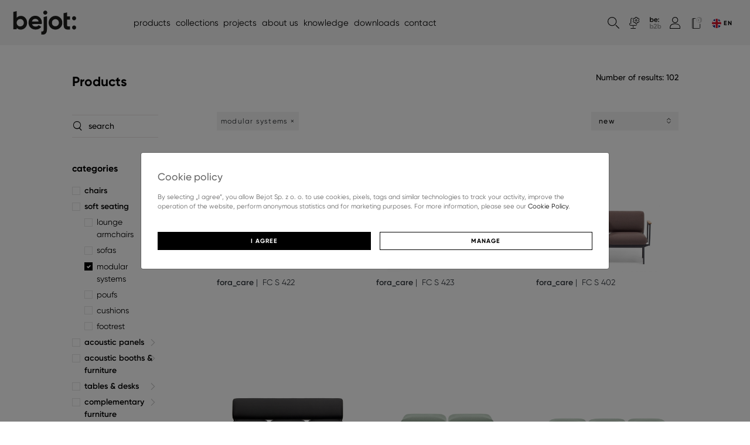

--- FILE ---
content_type: text/html; charset=UTF-8
request_url: https://www.bejot.eu/en/products/zestawy-modulowe
body_size: 27275
content:
<!DOCTYPE html>
<!--[if lt IE 7]>
<html class="no-js lt-ie9 lt-ie8 lt-ie7">
<![endif]-->
<!--[if IE 7]>
<html class="no-js lt-ie9 lt-ie8">
<![endif]-->
<!--[if IE 8]>
<html class="no-js lt-ie9">
<![endif]-->
<!--[if gt IE 8]><!-->
<html class="no-js desktop" lang="en-EN">
<!--<![endif]-->
<head>
    <meta charset="utf-8">
    <meta http-equiv="X-UA-Compatible" content="IE=edge,chrome=1">
    <meta name="viewport" content="width=device-width">

    <meta http-equiv="imagetoolbar" content="false" />
    <meta name="author" content="eCreo Multimedia" />
    <meta name="revisit-after" content="1  days" />
    <meta name="google-site-verification" content="igSsjj6N6zU9wws8udR3mXj9MUEfukWuRnRa99IbWXo" />

    <link rel="manifest" href="/site.webmanifest">
    <link rel="apple-touch-icon" sizes="180x180" href="/upload/favicon/apple-icon.png">
    <link rel="icon" type="image/png" sizes="32x32" href="/upload/favicon/favicon-32x32.png">
    <link rel="icon" type="image/png" sizes="16x16" href="/upload/favicon/favicon-16x16.png">

    
    
    <meta name="description" content="Modular sets will come in handy wherever there is a need for an intimate space for relaxation or a casual work area." />
<meta name="keywords" content="bejot, manufacturer, office furniture, acoustic furniture, acoustic sofas, acoustic solutions, acoustics, offices, biophilia, acoustic furniture sets, open space, modular furniture," />
<meta property="og:title" content="Modular systems | Bejot | Upholstered furniture manufacturer" />
<meta property="og:description" content="Modular sets will come in handy wherever there is a need for an intimate space for relaxation or a casual work area." />
<meta property="fb:app_id" content="576217945771545" />
<meta property="og:type" content="website" />
<meta property="og:url" content="https://www.bejot.eu/en/products/zestawy-modulowe" />
<link rel="canonical" href="/en/products/zestawy-modulowe" />
<link hreflang="pl" rel="alternate" href="/pl/produkty/zestawy-modulowe" />
<link hreflang="en" rel="alternate" href="/en/products/zestawy-modulowe" />
<link hreflang="de" rel="alternate" href="/de/produkte/zestawy-modulowe" />
<link hreflang="fr" rel="alternate" href="/fr/produits/zestawy-modulowe" />
<link hreflang="cz" rel="alternate" href="/cz/produkty/zestawy-modulowe" />
<link rel="next" href="/en/products/zestawy-modulowe" />
<link rel="stylesheet" type="text/css" href="https://fonts.googleapis.com/css?family=Montserrat:300,400,500,600,700,800&amp;amp;subset=latin-ext" />
<link rel="stylesheet" type="text/css" href="/min/serve/g/c0d141164e47aa46ea539a9ffd2a5acc/lm/1768987646/lang/en" />
<script type="text/javascript" src="/min/serve/g/ff27bf47061640b1cfc1241d3d6deb80/lm/1750259864/lang/en"></script>
<script type="text/javascript">
/*<![CDATA[*/
console.log('GA');


      window.dataLayer = window.dataLayer || [];
      
      gtag = function() {
          console.log( "gtag", arguments );
          dataLayer.push(arguments);
      }
      
      gtag("consent", "default", {
          "ad_storage": "denied",
          "ad_user_data": "denied",
          "ad_personalization": "denied",
          "analytics_storage": "denied",
          "wait_for_update" : 500
      });
      

/*]]>*/
</script>
<title>Modular systems | Bejot | Upholstered furniture manufacturer</title>

    <!-- Google tag (gtag.js) -->
    <script async src="https://www.googletagmanager.com/gtag/js?id=G-K401EZ32P8"></script>
    <script>
        window.dataLayer = window.dataLayer || []; function gtag(){dataLayer.push(arguments);} gtag('js', new Date()); gtag('config', 'G-K401EZ32P8');
    </script>

    <!-- Google Tag Manager -->
    <script>(function(w,d,s,l,i){w[l]=w[l]||[];w[l].push({'gtm.start':
                new Date().getTime(),event:'gtm.js'});var f=d.getElementsByTagName(s)[0],
            j=d.createElement(s),dl=l!='dataLayer'?'&l='+l:'';j.async=true;j.src=
            'https://www.googletagmanager.com/gtm.js?id='+i+dl;f.parentNode.insertBefore(j,f);
        })(window,document,'script','dataLayer','GTM-W6GZF74');</script>
    <!-- End Google Tag Manager -->

    <!-- Meta Pixel Code -->
    <script>
        !function(f,b,e,v,n,t,s)
        {if(f.fbq)return;n=f.fbq=function(){n.callMethod?
            n.callMethod.apply(n,arguments):n.queue.push(arguments)};
            if(!f._fbq)f._fbq=n;n.push=n;n.loaded=!0;n.version='2.0';
            n.queue=[];t=b.createElement(e);t.async=!0;
            t.src=v;s=b.getElementsByTagName(e)[0];
            s.parentNode.insertBefore(t,s)}(window, document,'script',
            'https://connect.facebook.net/en_US/fbevents.js');
        fbq('init', '978065590051176');
        fbq('track', 'PageView');
    </script>
    <noscript><img height="1" width="1" style="display:none"
                   src="https://www.facebook.com/tr?id=978065590051176&ev=PageView&noscript=1"
        /></noscript>
    <!-- End Meta Pixel Code -->

    <!-- GetResponse Analytics -->
    <script type="text/javascript">

        (function(m, o, n, t, e, r, _){
            m['__GetResponseAnalyticsObject'] = e;m[e] = m[e] || function() {(m[e].q = m[e].q || []).push(arguments)};
            r = o.createElement(n);_ = o.getElementsByTagName(n)[0];r.async = 1;r.src = t;r.setAttribute('crossorigin', 'use-credentials');_.parentNode .insertBefore(r, _);
        })(window, document, 'script', 'https://an.gr-wcon.com/script/98b2eb07-f625-4545-981b-9cc3a4e730ee/ga.js', 'GrTracking');


    </script>
    <!-- End GetResponse Analytics -->
</head>
<body id="top" data-spy="scroll" data-target=".subnav" data-offset="80">
<!-- Google Tag Manager (noscript) -->
<noscript><iframe src="https://www.googletagmanager.com/ns.html?id=GTM-W6GZF74"
                  height="0" width="0" style="display:none;visibility:hidden"></iframe></noscript>
<!-- End Google Tag Manager (noscript) -->
<div id="eCms-alert"></div>

<div id="page" class="page-wrapper">

    <header>
        <!-- MOBILE MENU BTN -->
                    <!-- Header 13 topbar -->
        <div class="container-wide">
            <!-- Header 13 navabar -->
            <div class="row align-items-center w-100">

                <div class="col-5 col-md-2 header-menu-left">
                                        <a href="https://www.bejot.eu/en">
                        <img src="https://www.bejot.eu/themes/default/web/assets/img/bejot-logo-black.svg" alt="logo" class="logo"  />
                    </a>
                </div>
                <div class="col-4 col-md-7 d-flex justify-content-end justify-content-lg-start" style="position: unset; z-index: 10;">
                                                                        <div class="menu d-lg-block d-none">
    <div class="d-flex position-relative">
                                <div class="level level-1">

                                                    <div data-level=".level-2" data-target="#id_product_menu" class="nav_ul__link have_child">products</div>
                
            </div>
                                <div class="level level-1">

                                                    <div data-level=".level-2" data-target="#id_collection_menu" class="nav_ul__link have_child">collections</div>
                
            </div>
                                <div class="level level-1">

                                                    <a data-level=".level-2" data-target="#id_269" href="https://www.bejot.eu/en/realizacje" class="nav_ul__link ">projects</a>
                
            </div>
                                <div class="level level-1">

                                                    <div data-level=".level-2" data-target="#id_388" class="nav_ul__link have_child">about us</div>

                    <div id="id_388" class="level level-2" >
                        <div class="child_level_content">
                            <div class="nav_ul__subnav d-flex flex-column">
                                                                    <div class="pb-3">
                                        <a href="https://www.bejot.eu/en/o-nas" class="">about us</a>
                                    </div>
                                                                    <div class="pb-3">
                                        <a href="https://www.bejot.eu/en/sustainability-2024" class="">sustainability</a>
                                    </div>
                                                                    <div class="pb-3">
                                        <a href="https://www.bejot.eu/en/design" class="">design</a>
                                    </div>
                                                                    <div class="pb-3">
                                        <a href="https://www.bejot.eu/en/design-projektanci" class="">designers</a>
                                    </div>
                                                                    <div class="pb-3">
                                        <a href="https://www.bejot.eu/en/kariera" class="">career </a>
                                    </div>
                                                                    <div class="pb-3">
                                        <a href="https://www.bejot.eu/en/showrooms" class="">showrooms</a>
                                    </div>
                                                            </div>
                        </div>
                    </div>
                
            </div>
                                <div class="level level-1">

                                                    <div data-level=".level-2" data-target="#id_387" class="nav_ul__link have_child">knowledge</div>

                    <div id="id_387" class="level level-2" >
                        <div class="child_level_content">
                            <div class="nav_ul__subnav d-flex flex-column">
                                                                    <div class="pb-3">
                                        <a href="https://www.bejot.eu/en/blog" class="">blog</a>
                                    </div>
                                                                    <div class="pb-3">
                                        <a href="https://www.bejot.eu/en/akustyka" class="">acoustics</a>
                                    </div>
                                                                    <div class="pb-3">
                                        <a href="https://www.bejot.eu/en/ergonomia" class="">ergonomics</a>
                                    </div>
                                                                    <div class="pb-3">
                                        <a href="https://www.bejot.eu/en/green-park-office" class="">green park office</a>
                                    </div>
                                                            </div>
                        </div>
                    </div>
                
            </div>
                                <div class="level level-1">

                                                    <a data-level=".level-2" data-target="#id_329" href="https://www.bejot.eu/en/downloads" class="nav_ul__link ">downloads</a>
                
            </div>
                                <div class="level level-1">

                                                    <a data-level=".level-2" data-target="#id_291" href="https://www.bejot.eu/en/export-department" class="nav_ul__link ">contact</a>
                
            </div>
            </div>


                        <div id="id_product_menu" class="level level-2 p-half-l p-half-r">
                <div class="child_level_content h-100 px-0 position-relative">
                    <div class="nano nano-menu">
                        <div class="nano-content">
                            <div class="row gutters-30 gutters-md-75 nav_ul__subnav">
                                                                    <div class="col-md-auto" style="max-width: 14%">
                                        <a data-target="#id_27" href="/en/products/-1" class="text-lowercase d-flex flex-column have_child">
                                            <div class="cat_img d-flex align-items-center">
                                                                                                    <img class="" width="105" style="aspect-ratio: 105 / 105;" src="https://www.bejot.eu/assets/photo/upload/category/kategorie-piktogramy-1-krzesla-scale-105-105.png" alt="" />                                                                                            </div>
                                            <div class="cat_main_link font-weight-bold">chairs</div>
                                        </a>
                                                                                    <a href="/en/products/fotele-biurowe" class="d-block pb-3"
                                                >
                                                swivel chairs                                            </a>
                                                                                    <a href="/en/products/krzesla-konferencyjne" class="d-block pb-3"
                                                >
                                                conference chairs                                            </a>
                                                                                    <a href="/en/products/krzesla-restauracyjne" class="d-block pb-3"
                                                >
                                                restaurant chairs                                            </a>
                                                                                    <a href="/en/products/hokery" class="d-block pb-3"
                                                >
                                                bar stools                                            </a>
                                                                                    <a href="/en/products/lawki" class="d-block pb-3"
                                                >
                                                benches                                            </a>
                                                                            </div>
                                                                    <div class="col-md-auto" style="max-width: 14%">
                                        <a data-target="#id_18" href="/en/products/soft-seating" class="text-lowercase d-flex flex-column have_child">
                                            <div class="cat_img d-flex align-items-center">
                                                                                                    <img class="" width="105" style="aspect-ratio: 105 / 105;" src="https://www.bejot.eu/assets/photo/upload/category/kategorie-piktogramy-2-soft-seating-scale-105-105.png" alt="" />                                                                                            </div>
                                            <div class="cat_main_link font-weight-bold">soft seating</div>
                                        </a>
                                                                                    <a href="/en/products/fotele-lounge" class="d-block pb-3"
                                                >
                                                lounge armchairs                                            </a>
                                                                                    <a href="/en/products/sofy" class="d-block pb-3"
                                                >
                                                sofas                                            </a>
                                                                                    <a href="/en/products/zestawy-modulowe" class="d-block pb-3"
                                                >
                                                modular systems                                            </a>
                                                                                    <a href="/en/products/poufs" class="d-block pb-3"
                                                >
                                                poufs                                            </a>
                                                                                    <a href="/en/products/poduszki" class="d-block pb-3"
                                                >
                                                cushions                                            </a>
                                                                                    <a href="/en/products/-2" class="d-block pb-3"
                                                >
                                                footrest                                            </a>
                                                                            </div>
                                                                    <div class="col-md-auto" style="max-width: 14%">
                                        <a data-target="#id_25" href="/en/products/panele-akustyczne" class="text-lowercase d-flex flex-column have_child">
                                            <div class="cat_img d-flex align-items-center">
                                                                                                    <img class="" width="105" style="aspect-ratio: 105 / 105;" src="https://www.bejot.eu/assets/photo/upload/category/kategorie-piktogramy-3-penele-scale-105-105.png" alt="" />                                                                                            </div>
                                            <div class="cat_main_link font-weight-bold">acoustic panels</div>
                                        </a>
                                                                                    <a href="/en/products/panele-scienne" class="d-block pb-3"
                                                >
                                                wall panels                                            </a>
                                                                                    <a href="/en/products/panele-sufitowe" class="d-block pb-3"
                                                >
                                                ceiling panels                                            </a>
                                                                                    <a href="/en/products/ekrany-stojace-i-mobilne" class="d-block pb-3"
                                                >
                                                freestanding screens                                            </a>
                                                                                    <a href="/en/products/ekrany-wiszace" class="d-block pb-3"
                                                >
                                                hanging screens                                            </a>
                                                                                    <a href="/en/products/ekrany-biurkowe" class="d-block pb-3"
                                                >
                                                desk screens                                            </a>
                                                                            </div>
                                                                    <div class="col-md-auto" style="max-width: 14%">
                                        <a data-target="#id_14" href="/en/products/budki-i-meble-akustyczne" class="text-lowercase d-flex flex-column have_child">
                                            <div class="cat_img d-flex align-items-center">
                                                                                                    <img class="" width="105" style="aspect-ratio: 105 / 105;" src="https://www.bejot.eu/assets/photo/upload/category/kategorie-piktogramy-4-budki-scale-105-105.png" alt="" />                                                                                            </div>
                                            <div class="cat_main_link font-weight-bold">acoustic booths &&nbsp;furniture</div>
                                        </a>
                                                                                    <a href="/en/products/budki-akustyczne" class="d-block pb-3"
                                                >
                                                acoustic booths                                            </a>
                                                                                    <a href="/en/products/meble-akustyczne" class="d-block pb-3"
                                                >
                                                acoustic furniture                                            </a>
                                                                            </div>
                                                                    <div class="col-md-auto" style="max-width: 14%">
                                        <a data-target="#id_3" href="/en/products/stoly-i-biurka" class="text-lowercase d-flex flex-column have_child">
                                            <div class="cat_img d-flex align-items-center">
                                                                                                    <img class="" width="105" style="aspect-ratio: 105 / 105;" src="https://www.bejot.eu/assets/photo/upload/category/kategorie-piktogramy-5-stoly-scale-105-105.png" alt="" />                                                                                            </div>
                                            <div class="cat_main_link font-weight-bold">tables &&nbsp;desks</div>
                                        </a>
                                                                                    <a href="/en/products/stoliki-kawowe" class="d-block pb-3"
                                                >
                                                coffee and side tables                                            </a>
                                                                                    <a href="/en/products/stoly-konferencyjne-i-biurka" class="d-block pb-3"
                                                >
                                                conference tables and desks                                            </a>
                                                                                    <a href="/en/products/stoly-wysokie" class="d-block pb-3"
                                                >
                                                high tables                                            </a>
                                                                                    <a href="/en/products/stoly-do-restauracji-i-kantyn" class="d-block pb-3"
                                                >
                                                for restaurants and canteens                                            </a>
                                                                            </div>
                                                                    <div class="col-md-auto" style="max-width: 14%">
                                        <a data-target="#id_23" href="/en/products/meble-uzupelniajace" class="text-lowercase d-flex flex-column have_child">
                                            <div class="cat_img d-flex align-items-center">
                                                                                                    <img class="" width="105" style="aspect-ratio: 105 / 105;" src="https://www.bejot.eu/assets/photo/upload/category/kategorie-piktogramy-6-regaly-scale-105-105.png" alt="" />                                                                                            </div>
                                            <div class="cat_main_link font-weight-bold">complementary furniture</div>
                                        </a>
                                                                                    <a href="/en/products/mobile-boards" class="d-block pb-3"
                                                >
                                                mobile boards                                            </a>
                                                                                    <a href="/en/products/freestanding-shelving-system" class="d-block pb-3"
                                                >
                                                freestanding shelving system                                            </a>
                                                                                    <a href="/en/products/regaly-modulowe-wiszace" class="d-block pb-3"
                                                >
                                                wall shelving system                                            </a>
                                                                                    <a href="/en/products/wieszaki" class="d-block pb-3"
                                                >
                                                hangers                                            </a>
                                                                            </div>
                                                                    <div class="col-md-auto" style="max-width: 14%">
                                        <a data-target="#id_" href="/en/produkty-kategorie" class="text-lowercase d-flex flex-column have_child">
                                            <div class="cat_img d-flex align-items-center">
                                                                                            </div>
                                            <div class="cat_main_link font-weight-bold">Spaces</div>
                                        </a>
                                                                                    <a href="/en/products?id_sup=13" class="d-block pb-3"
                                                >
                                                przestrzeń biurowa                                             </a>
                                                                                    <a href="/en/products?id_sup=1" class="d-block pb-3"
                                                                                                     data-toggle="popover" data-trigger="hover"  data-html="true" data-placement="left" data-container="body" data-content='<div class="text-center main_menu__tooltip"><img width="500" style="aspect-ratio: 500 / 500;" src="https://www.bejot.eu/assets/photo/upload/support/bejot-stanowiska-pracy-zdjecie-glowne-scale-500-500.jpg" alt="" /></div>'
                                                >
                                                workstation                                            </a>
                                                                                    <a href="/en/products?id_sup=2" class="d-block pb-3"
                                                                                                     data-toggle="popover" data-trigger="hover"  data-html="true" data-placement="left" data-container="body" data-content='<div class="text-center main_menu__tooltip"><img width="500" style="aspect-ratio: 500 / 500;" src="https://www.bejot.eu/assets/photo/upload/przestrzenie/zdjcia_gowne/bejot_strefy_wspolpracy_zdjecie_glowne-scale-500-500.jpg" alt="" /></div>'
                                                >
                                                collaboration                                            </a>
                                                                                    <a href="/en/products?id_sup=5" class="d-block pb-3"
                                                                                                     data-toggle="popover" data-trigger="hover"  data-html="true" data-placement="left" data-container="body" data-content='<div class="text-center main_menu__tooltip"><img width="500" style="aspect-ratio: 500 / 500;" src="https://www.bejot.eu/assets/photo/upload/przestrzenie/zdjcia_gowne/bejot_przestrzen_biurowa_agile_zdjecie_glowne-scale-500-500.jpg" alt="" /></div>'
                                                >
                                                agile                                            </a>
                                                                                    <a href="/en/products?id_sup=10" class="d-block pb-3"
                                                                                                     data-toggle="popover" data-trigger="hover"  data-html="true" data-placement="left" data-container="body" data-content='<div class="text-center main_menu__tooltip"><img width="500" style="aspect-ratio: 500 / 500;" src="https://www.bejot.eu/assets/photo/upload/przestrzenie/zdjcia_gowne/bejot_edukacja_zdjecie_glowne-scale-500-500.jpg" alt="" /></div>'
                                                >
                                                education                                            </a>
                                                                                    <a href="/en/products?id_sup=3" class="d-block pb-3"
                                                                                                     data-toggle="popover" data-trigger="hover"  data-html="true" data-placement="left" data-container="body" data-content='<div class="text-center main_menu__tooltip"><img width="500" style="aspect-ratio: 500 / 500;" src="https://www.bejot.eu/assets/photo/upload/przestrzenie/zdjcia_gowne/bejot_sale_wykladowe_zdjecie_glowne-scale-500-500.jpg" alt="" /></div>'
                                                >
                                                conference                                            </a>
                                                                                    <a href="/en/products?id_sup=22" class="d-block pb-3"
                                                                                                     data-toggle="popover" data-trigger="hover"  data-html="true" data-placement="left" data-container="body" data-content='<div class="text-center main_menu__tooltip"><img width="500" style="aspect-ratio: 500 / 500;" src="https://www.bejot.eu/assets/photo/upload/przestrzenie/zdjcia_gowne/bejot_edukacja_korytarze_hole_zdjecie_glowne-scale-500-500.jpg" alt="" /></div>'
                                                >
                                                hall                                            </a>
                                                                                    <a href="/en/products?id_sup=23" class="d-block pb-3"
                                                                                                     data-toggle="popover" data-trigger="hover"  data-html="true" data-placement="left" data-container="body" data-content='<div class="text-center main_menu__tooltip"><img width="500" style="aspect-ratio: 500 / 500;" src="https://www.bejot.eu/assets/photo/upload/przestrzenie/zdjcia_gowne/bejot_edukacja_administracja_zdjecie_glowne-scale-500-500.jpg" alt="" /></div>'
                                                >
                                                social rooms                                            </a>
                                                                                    <a href="/en/products?id_sup=24" class="d-block pb-3"
                                                                                                     data-toggle="popover" data-trigger="hover"  data-html="true" data-placement="left" data-container="body" data-content='<div class="text-center main_menu__tooltip"><img width="500" style="aspect-ratio: 500 / 500;" src="https://www.bejot.eu/assets/photo/upload/support/bejot-edukacja-kantyny-zdjecie-glowne-scale-500-500.jpg" alt="" /></div>'
                                                >
                                                canteens                                            </a>
                                                                                    <a href="/en/products?id_sup=25" class="d-block pb-3"
                                                                                                     data-toggle="popover" data-trigger="hover"  data-html="true" data-placement="left" data-container="body" data-content='<div class="text-center main_menu__tooltip"><img width="500" style="aspect-ratio: 500 / 500;" src="https://www.bejot.eu/assets/photo/upload/przestrzenie/zdjcia_gowne/bejot_edukacja_pracowanie_zdjecie_glowne-scale-500-500.jpg" alt="" /></div>'
                                                >
                                                labs                                            </a>
                                                                                    <a href="/en/products?id_sup=26" class="d-block pb-3"
                                                                                                     data-toggle="popover" data-trigger="hover"  data-html="true" data-placement="left" data-container="body" data-content='<div class="text-center main_menu__tooltip"><img width="500" style="aspect-ratio: 500 / 500;" src="https://www.bejot.eu/assets/photo/upload/przestrzenie/zdjcia_gowne/bejot_edukacja_biblioteki_zdjecie_glowne-scale-500-500.jpg" alt="" /></div>'
                                                >
                                                library                                            </a>
                                                                                    <a href="/en/products?id_sup=9" class="d-block pb-3"
                                                                                                     data-toggle="popover" data-trigger="hover"  data-html="true" data-placement="left" data-container="body" data-content='<div class="text-center main_menu__tooltip"><img width="500" style="aspect-ratio: 500 / 500;" src="https://www.bejot.eu/assets/photo/upload/support/bejot-przestrzenie-edukacja-strefa-relaksu-zdjecie-glowne-scale-500-500.jpg" alt="" /></div>'
                                                >
                                                lounge                                            </a>
                                                                                    <a href="/en/products?id_sup=28" class="d-block pb-3"
                                                                                                     data-toggle="popover" data-trigger="hover"  data-html="true" data-placement="left" data-container="body" data-content='<div class="text-center main_menu__tooltip"><img width="500" style="aspect-ratio: 500 / 500;" src="https://www.bejot.eu/assets/photo/upload/przestrzenie/zdjcia_gowne/bejot_edukacja_akustyka_zdjecie_glowne-scale-500-500.jpg" alt="" /></div>'
                                                >
                                                acoustics in educational sector                                            </a>
                                                                                    <a href="/en/products?id_sup=29" class="d-block pb-3"
                                                                                                     data-toggle="popover" data-trigger="hover"  data-html="true" data-placement="left" data-container="body" data-content='<div class="text-center main_menu__tooltip"><img width="500" style="aspect-ratio: 500 / 500;" src="https://www.bejot.eu/assets/photo/upload/przestrzenie/zdjcia_gowne/bejot_edukacja_neuroroznorodnosc_zdjecie_glowne-scale-500-500.jpg" alt="" /></div>'
                                                >
                                                neurodiversity                                            </a>
                                                                                    <a href="/en/products?id_sup=30" class="d-block pb-3"
                                                                                                     data-toggle="popover" data-trigger="hover"  data-html="true" data-placement="left" data-container="body" data-content='<div class="text-center main_menu__tooltip"><img width="500" style="aspect-ratio: 500 / 500;" src="https://www.bejot.eu/assets/photo/upload/support/bejot-horeca-zdjecie-glowne-scale-500-500.jpg" alt="" /></div>'
                                                >
                                                HoReCa                                            </a>
                                                                                    <a href="/en/products?id_sup=8" class="d-block pb-3"
                                                                                                     data-toggle="popover" data-trigger="hover"  data-html="true" data-placement="left" data-container="body" data-content='<div class="text-center main_menu__tooltip"><img width="500" style="aspect-ratio: 500 / 500;" src="https://www.bejot.eu/assets/photo/upload/realizacje/dual_logan_warynski2_1-scale-500-500.jpg" alt="" /></div>'
                                                >
                                                restaurant                                            </a>
                                                                                    <a href="/en/products?id_sup=11" class="d-block pb-3"
                                                                                                     data-toggle="popover" data-trigger="hover"  data-html="true" data-placement="left" data-container="body" data-content='<div class="text-center main_menu__tooltip"><img width="500" style="aspect-ratio: 500 / 500;" src="https://www.bejot.eu/assets/photo/upload/przestrzenie/zdjcia_gowne/bejot_care_wellnes_zdjecie_glowne-scale-500-500.jpg" alt="" /></div>'
                                                >
                                                healthcare                                            </a>
                                                                                    <a href="/en/products?id_sup=4" class="d-block pb-3"
                                                                                                     data-toggle="popover" data-trigger="hover"  data-html="true" data-placement="left" data-container="body" data-content='<div class="text-center main_menu__tooltip"><img width="500" style="aspect-ratio: 500 / 500;" src="https://www.bejot.eu/assets/photo/upload/realizacje/dual_bea_beleza_officepluswroclaw-scale-500-500.jpg" alt="" /></div>'
                                                >
                                                waiting area                                            </a>
                                                                                    <a href="/en/products?id_sup=43" class="d-block pb-3"
                                                                                                     data-toggle="popover" data-trigger="hover"  data-html="true" data-placement="left" data-container="body" data-content='<div class="text-center main_menu__tooltip"><img width="500" style="aspect-ratio: 500 / 500;" src="https://www.bejot.eu/assets/photo/upload/przestrzenie/zdjcia_gowne/bejot_przestrzenie_publiczne_zdjecie_glowne-scale-500-500.jpg" alt="" /></div>'
                                                >
                                                przestrzenie publiczne                                            </a>
                                                                                    <a href="/en/products?id_sup=6" class="d-block pb-3"
                                                                                                     data-toggle="popover" data-trigger="hover"  data-html="true" data-placement="left" data-container="body" data-content='<div class="text-center main_menu__tooltip"><img width="500" style="aspect-ratio: 500 / 500;" src="https://www.bejot.eu/assets/photo/upload/support/przestrzenie-zdjecie-home-office-scale-500-500.jpg" alt="" /></div>'
                                                >
                                                home office                                            </a>
                                                                                    <a href="/en/products?id_sup=7" class="d-block pb-3"
                                                                                                     data-toggle="popover" data-trigger="hover"  data-html="true" data-placement="left" data-container="body" data-content='<div class="text-center main_menu__tooltip"><img width="500" style="aspect-ratio: 500 / 500;" src="https://www.bejot.eu/assets/photo/upload/support/przestrzenie-zdjecie-outdoor-scale-500-500.jpg" alt="" /></div>'
                                                >
                                                outdoor                                            </a>
                                                                            </div>
                                                            </div>

                            <div class="bottom-bar d-flex">
                                <a class="text-lowercase font-weight-bold mr-5 pr-lg-2" href="/en/products">All products</a>
                                <a class="text-lowercase font-weight-bold mr-5 pr-lg-2" href="/en/outlet">Outlet</a>
<!--                                <a class="--><!-- font-weight-bold mr-3" target='_blank' href="https://catalog.pcon-solutions.com/#GATEKEEPER_ID=5bfd77857bc68&cep=bejot:0&lang=--><!--">--><!--</a>-->
                                <a class="text-lowercase font-weight-bold mr-3" href="https://www.bejot.eu/en/coming-soon-2025">new 2025</a>
                            </div>
                        </div>
                    </div>
                </div>
            </div>
        
                    
                        <div id="id_collection_menu" class="level level-2 p-half-l p-half-r">
            <div class="child_level_content px-0">
                <div class="nano nano-menu">
                    <div class="nano-content">
                        <div class="row gutters-md-60">
                                                            <div class="col-md-2">
                                    <div class="nav_ul__subnav d-flex flex-column">
                                                                                    <a data-target="#id_166" href="/en/collection/alberi" class="font-weight-bold pb-3 "
                                                                                                     data-toggle="popover" data-trigger="hover"  data-html="true" data-placement="left" data-container="body" data-content='<div class="text-center main_menu__tooltip"><img width="500" style="aspect-ratio: 500 / 500;" src="https://www.bejot.eu/assets/photo/upload/collection/kolekcja-alberi-2-scale-500-500.jpg" alt="" /></div>'
                                                >
                                                alberi                                                                                            </a>
                                                                                    <a data-target="#id_260" href="/en/collection/barbara" class="font-weight-bold pb-3 "
                                                                                                     data-toggle="popover" data-trigger="hover"  data-html="true" data-placement="left" data-container="body" data-content='<div class="text-center main_menu__tooltip"><img width="500" style="aspect-ratio: 500 / 500;" src="https://www.bejot.eu/assets/photo/upload/collection/bejot-barbara-miniaturka-3-scale-500-500.jpg" alt="" /></div>'
                                                >
                                                barbara                                                <span class="menu-new ml-1"><sup>new!</sup></span>                                            </a>
                                                                                    <a data-target="#id_246" href="/en/collection/belt" class="font-weight-bold pb-3 "
                                                                                                     data-toggle="popover" data-trigger="hover"  data-html="true" data-placement="left" data-container="body" data-content='<div class="text-center main_menu__tooltip"><img width="500" style="aspect-ratio: 500 / 500;" src="https://www.bejot.eu/assets/photo/upload/collection/kolekcja-belt-1-scale-500-500.jpg" alt="" /></div>'
                                                >
                                                belt                                                                                            </a>
                                                                                    <a data-target="#id_164" href="/en/collection/booi" class="font-weight-bold pb-3 "
                                                                                                     data-toggle="popover" data-trigger="hover"  data-html="true" data-placement="left" data-container="body" data-content='<div class="text-center main_menu__tooltip"><img width="500" style="aspect-ratio: 500 / 500;" src="https://www.bejot.eu/assets/photo/upload/collection/kolekcja-booi-2-scale-500-500.jpg" alt="" /></div>'
                                                >
                                                booi                                                                                            </a>
                                                                                    <a data-target="#id_255" href="/en/collection/clip" class="font-weight-bold pb-3 "
                                                                                                     data-toggle="popover" data-trigger="hover"  data-html="true" data-placement="left" data-container="body" data-content='<div class="text-center main_menu__tooltip"><img width="500" style="aspect-ratio: 500 / 500;" src="https://www.bejot.eu/assets/photo/upload/collection/kolekcja-clip-scale-500-500.jpg" alt="" /></div>'
                                                >
                                                clip                                                <span class="menu-new ml-1"><sup>new!</sup></span>                                            </a>
                                                                                    <a data-target="#id_33" href="/en/collection/corr" class="font-weight-bold pb-3 "
                                                                                                     data-toggle="popover" data-trigger="hover"  data-html="true" data-placement="left" data-container="body" data-content='<div class="text-center main_menu__tooltip"><img width="500" style="aspect-ratio: 500 / 500;" src="https://www.bejot.eu/assets/photo/upload/collection/kolekcja-corr-scale-500-500.jpg" alt="" /></div>'
                                                >
                                                corr                                                                                            </a>
                                                                                    <a data-target="#id_34" href="/en/collection/cube" class="font-weight-bold pb-3 "
                                                                                                     data-toggle="popover" data-trigger="hover"  data-html="true" data-placement="left" data-container="body" data-content='<div class="text-center main_menu__tooltip"><img width="500" style="aspect-ratio: 500 / 500;" src="https://www.bejot.eu/assets/photo/upload/collection/kolekcja-cube-1-scale-500-500.jpg" alt="" /></div>'
                                                >
                                                cube                                                                                            </a>
                                                                                    <a data-target="#id_35" href="/en/collection/dual" class="font-weight-bold pb-3 "
                                                                                                     data-toggle="popover" data-trigger="hover"  data-html="true" data-placement="left" data-container="body" data-content='<div class="text-center main_menu__tooltip"><img width="500" style="aspect-ratio: 500 / 500;" src="https://www.bejot.eu/assets/photo/upload/collection/kolekcja-dual-1-scale-500-500.jpg" alt="" /></div>'
                                                >
                                                dual                                                                                            </a>
                                                                                    <a data-target="#id_223" href="/en/collection/eggo" class="font-weight-bold pb-3 "
                                                                                                     data-toggle="popover" data-trigger="hover"  data-html="true" data-placement="left" data-container="body" data-content='<div class="text-center main_menu__tooltip"><img width="500" style="aspect-ratio: 500 / 500;" src="https://www.bejot.eu/assets/photo/upload/collection/kolekcja-eggo-scale-500-500.jpg" alt="" /></div>'
                                                >
                                                eggo                                                                                            </a>
                                                                                    <a data-target="#id_36" href="/en/collection/eleven" class="font-weight-bold pb-3 "
                                                                                                     data-toggle="popover" data-trigger="hover"  data-html="true" data-placement="left" data-container="body" data-content='<div class="text-center main_menu__tooltip"><img width="500" style="aspect-ratio: 500 / 500;" src="https://www.bejot.eu/assets/photo/upload/collection/kolekcja-eleven-scale-500-500.jpg" alt="" /></div>'
                                                >
                                                eleven                                                                                            </a>
                                                                                    <a data-target="#id_167" href="/en/collection/epocc" class="font-weight-bold pb-3 "
                                                                                                     data-toggle="popover" data-trigger="hover"  data-html="true" data-placement="left" data-container="body" data-content='<div class="text-center main_menu__tooltip"><img width="500" style="aspect-ratio: 500 / 500;" src="https://www.bejot.eu/assets/photo/upload/collection/kolekcja-epocc-scale-500-500.jpg" alt="" /></div>'
                                                >
                                                epocc                                                                                            </a>
                                                                                    <a data-target="#id_244" href="/en/collection/epocc-lounge" class="font-weight-bold pb-3 "
                                                                                                     data-toggle="popover" data-trigger="hover"  data-html="true" data-placement="left" data-container="body" data-content='<div class="text-center main_menu__tooltip"><img width="500" style="aspect-ratio: 500 / 500;" src="https://www.bejot.eu/assets/photo/upload/collection/kolekcja-epocc-lounge-scale-500-500.jpg" alt="" /></div>'
                                                >
                                                epocc_lounge                                                                                            </a>
                                                                            </div>
                                </div>
                                                            <div class="col-md-2">
                                    <div class="nav_ul__subnav d-flex flex-column">
                                                                                    <a data-target="#id_163" href="/en/collection/fendo" class="font-weight-bold pb-3 "
                                                                                                     data-toggle="popover" data-trigger="hover"  data-html="true" data-placement="left" data-container="body" data-content='<div class="text-center main_menu__tooltip"><img width="500" style="aspect-ratio: 500 / 500;" src="https://www.bejot.eu/assets/photo/upload/collection/kolekcja-fendo-scale-500-500.jpg" alt="" /></div>'
                                                >
                                                fendo                                                                                            </a>
                                                                                    <a data-target="#id_258" href="/en/collection/flathouse" class="font-weight-bold pb-3 "
                                                                                                     data-toggle="popover" data-trigger="hover"  data-html="true" data-placement="left" data-container="body" data-content='<div class="text-center main_menu__tooltip"><img width="500" style="aspect-ratio: 500 / 500;" src="https://www.bejot.eu/assets/photo/upload/collection/collection-flathouse-1-scale-500-500.jpg" alt="" /></div>'
                                                >
                                                flathouse                                                <span class="menu-new ml-1"><sup>new!</sup></span>                                            </a>
                                                                                    <a data-target="#id_242" href="/en/collection/flos" class="font-weight-bold pb-3 "
                                                                                                     data-toggle="popover" data-trigger="hover"  data-html="true" data-placement="left" data-container="body" data-content='<div class="text-center main_menu__tooltip"><img width="500" style="aspect-ratio: 500 / 500;" src="https://www.bejot.eu/assets/photo/upload/collection/kolekcja-flos-2-scale-500-500.jpg" alt="" /></div>'
                                                >
                                                flos                                                                                            </a>
                                                                                    <a data-target="#id_245" href="/en/collection/flos-acoustics" class="font-weight-bold pb-3 "
                                                                                                     data-toggle="popover" data-trigger="hover"  data-html="true" data-placement="left" data-container="body" data-content='<div class="text-center main_menu__tooltip"><img width="500" style="aspect-ratio: 500 / 500;" src="https://www.bejot.eu/assets/photo/upload/collection/kolekcja-flos-acoustics-scale-500-500.jpg" alt="" /></div>'
                                                >
                                                flos:acoustics                                                                                            </a>
                                                                                    <a data-target="#id_243" href="/en/collection/fora" class="font-weight-bold pb-3 "
                                                                                                     data-toggle="popover" data-trigger="hover"  data-html="true" data-placement="left" data-container="body" data-content='<div class="text-center main_menu__tooltip"><img width="500" style="aspect-ratio: 500 / 500;" src="https://www.bejot.eu/assets/photo/upload/collection/kolekcja-fora-scale-500-500.jpg" alt="" /></div>'
                                                >
                                                fora_lounge                                                                                            </a>
                                                                                    <a data-target="#id_253" href="/en/collection/fora-care" class="font-weight-bold pb-3 "
                                                                                                     data-toggle="popover" data-trigger="hover"  data-html="true" data-placement="left" data-container="body" data-content='<div class="text-center main_menu__tooltip"><img width="500" style="aspect-ratio: 500 / 500;" src="https://www.bejot.eu/assets/photo/upload/collection/fora-care-953-x-953-www-1-scale-500-500.png" alt="" /></div>'
                                                >
                                                fora_care                                                                                            </a>
                                                                                    <a data-target="#id_262" href="/en/collection/fora-office" class="font-weight-bold pb-3 "
                                                                                                     data-toggle="popover" data-trigger="hover"  data-html="true" data-placement="left" data-container="body" data-content='<div class="text-center main_menu__tooltip"><img width="500" style="aspect-ratio: 500 / 500;" src="https://www.bejot.eu/assets/photo/upload/collection/fora-office-miniaturka-1-scale-500-500.jpg" alt="" /></div>'
                                                >
                                                fora_office                                                <span class="menu-new ml-1"><sup>new!</sup></span>                                            </a>
                                                                                    <a data-target="#id_236" href="/en/collection/gummy-bear" class="font-weight-bold pb-3 "
                                                                                                     data-toggle="popover" data-trigger="hover"  data-html="true" data-placement="left" data-container="body" data-content='<div class="text-center main_menu__tooltip"><img width="500" style="aspect-ratio: 500 / 500;" src="https://www.bejot.eu/assets/photo/upload/collection/kolekcja-gummy-must-have-2023-scale-500-500.jpg" alt="" /></div>'
                                                >
                                                gummy_bear                                                                                            </a>
                                                                                    <a data-target="#id_259" href="/en/collection/haali" class="font-weight-bold pb-3 "
                                                                                                     data-toggle="popover" data-trigger="hover"  data-html="true" data-placement="left" data-container="body" data-content='<div class="text-center main_menu__tooltip"><img width="500" style="aspect-ratio: 500 / 500;" src="https://www.bejot.eu/assets/photo/upload/collection/krzesla-konferencyjne-haali-1-scale-500-500.jpg" alt="" /></div>'
                                                >
                                                haali                                                <span class="menu-new ml-1"><sup>new!</sup></span>                                            </a>
                                                                                    <a data-target="#id_227" href="/en/collection/hens" class="font-weight-bold pb-3 "
                                                                                                     data-toggle="popover" data-trigger="hover"  data-html="true" data-placement="left" data-container="body" data-content='<div class="text-center main_menu__tooltip"><img width="500" style="aspect-ratio: 500 / 500;" src="https://www.bejot.eu/assets/photo/upload/collection/kolekcja-hens-scale-500-500.jpg" alt="" /></div>'
                                                >
                                                hens                                                                                            </a>
                                                                                    <a data-target="#id_256" href="/en/collection/jelly" class="font-weight-bold pb-3 "
                                                                                                     data-toggle="popover" data-trigger="hover"  data-html="true" data-placement="left" data-container="body" data-content='<div class="text-center main_menu__tooltip"><img width="500" style="aspect-ratio: 500 / 500;" src="https://www.bejot.eu/assets/photo/upload/collection/bejot-jelly-je-c-1-scale-500-500.jpg" alt="" /></div>'
                                                >
                                                jelly                                                <span class="menu-new ml-1"><sup>new!</sup></span>                                            </a>
                                                                                    <a data-target="#id_173" href="/en/collection/kyos" class="font-weight-bold pb-3 "
                                                                                                     data-toggle="popover" data-trigger="hover"  data-html="true" data-placement="left" data-container="body" data-content='<div class="text-center main_menu__tooltip"><img width="500" style="aspect-ratio: 500 / 500;" src="https://www.bejot.eu/assets/photo/upload/collection/kolekcja-kyos-scale-500-500.jpg" alt="" /></div>'
                                                >
                                                kyos                                                                                            </a>
                                                                            </div>
                                </div>
                                                            <div class="col-md-2">
                                    <div class="nav_ul__subnav d-flex flex-column">
                                                                                    <a data-target="#id_215" href="/en/collection/leaf-pod" class="font-weight-bold pb-3 "
                                                                                                     data-toggle="popover" data-trigger="hover"  data-html="true" data-placement="left" data-container="body" data-content='<div class="text-center main_menu__tooltip"><img width="500" style="aspect-ratio: 500 / 500;" src="https://www.bejot.eu/assets/photo/upload/collection/kolekcja-leaf-pod-scale-500-500.jpg" alt="" /></div>'
                                                >
                                                leaf_pod                                                                                            </a>
                                                                                    <a data-target="#id_28" href="/en/collection/legvan" class="font-weight-bold pb-3 "
                                                                                                     data-toggle="popover" data-trigger="hover"  data-html="true" data-placement="left" data-container="body" data-content='<div class="text-center main_menu__tooltip"><img width="500" style="aspect-ratio: 500 / 500;" src="https://www.bejot.eu/assets/photo/upload/collection/kolekcja-legvan-scale-500-500.jpg" alt="" /></div>'
                                                >
                                                legvan                                                                                            </a>
                                                                                    <a data-target="#id_169" href="/en/collection/lift" class="font-weight-bold pb-3 "
                                                                                                     data-toggle="popover" data-trigger="hover"  data-html="true" data-placement="left" data-container="body" data-content='<div class="text-center main_menu__tooltip"><img width="500" style="aspect-ratio: 500 / 500;" src="https://www.bejot.eu/assets/photo/upload/collection/kolekcja-lift-scale-500-500.jpg" alt="" /></div>'
                                                >
                                                lift                                                                                            </a>
                                                                                    <a data-target="#id_263" href="/en/collection/linje" class="font-weight-bold pb-3 "
                                                                                                     data-toggle="popover" data-trigger="hover"  data-html="true" data-placement="left" data-container="body" data-content='<div class="text-center main_menu__tooltip"><img width="500" style="aspect-ratio: 500 / 500;" src="https://www.bejot.eu/assets/photo/upload/collection/bejot-linje-uklad-menu-scale-500-500.jpg" alt="" /></div>'
                                                >
                                                linje                                                <span class="menu-new ml-1"><sup>new!</sup></span>                                            </a>
                                                                                    <a data-target="#id_228" href="/en/collection/lupp" class="font-weight-bold pb-3 "
                                                                                                     data-toggle="popover" data-trigger="hover"  data-html="true" data-placement="left" data-container="body" data-content='<div class="text-center main_menu__tooltip"><img width="500" style="aspect-ratio: 500 / 500;" src="https://www.bejot.eu/assets/photo/upload/collection/kolekcja-lupp-scale-500-500.jpg" alt="" /></div>'
                                                >
                                                lupp                                                                                            </a>
                                                                                    <a data-target="#id_122" href="/en/collection/lumi" class="font-weight-bold pb-3 "
                                                                                                     data-toggle="popover" data-trigger="hover"  data-html="true" data-placement="left" data-container="body" data-content='<div class="text-center main_menu__tooltip"><img width="500" style="aspect-ratio: 500 / 500;" src="https://www.bejot.eu/assets/photo/upload/collection/kolekcja-lumi-scale-500-500.jpg" alt="" /></div>'
                                                >
                                                lumi                                                                                            </a>
                                                                                    <a data-target="#id_39" href="/en/collection/mate" class="font-weight-bold pb-3 "
                                                                                                     data-toggle="popover" data-trigger="hover"  data-html="true" data-placement="left" data-container="body" data-content='<div class="text-center main_menu__tooltip"><img width="500" style="aspect-ratio: 500 / 500;" src="https://www.bejot.eu/assets/photo/upload/collection/kolekcja-mate-2-scale-500-500.jpg" alt="" /></div>'
                                                >
                                                mate                                                                                            </a>
                                                                                    <a data-target="#id_170" href="/en/collection/milla-plus" class="font-weight-bold pb-3 "
                                                                                                     data-toggle="popover" data-trigger="hover"  data-html="true" data-placement="left" data-container="body" data-content='<div class="text-center main_menu__tooltip"><img width="500" style="aspect-ratio: 500 / 500;" src="https://www.bejot.eu/assets/photo/upload/collection/kolekcja-milla-plus-scale-500-500.jpg" alt="" /></div>'
                                                >
                                                milla:plus                                                                                            </a>
                                                                                    <a data-target="#id_171" href="/en/collection/momo" class="font-weight-bold pb-3 "
                                                                                                     data-toggle="popover" data-trigger="hover"  data-html="true" data-placement="left" data-container="body" data-content='<div class="text-center main_menu__tooltip"><img width="500" style="aspect-ratio: 500 / 500;" src="https://www.bejot.eu/assets/photo/upload/collection/kolekcja-momo-scale-500-500.jpg" alt="" /></div>'
                                                >
                                                momo                                                                                            </a>
                                                                                    <a data-target="#id_257" href="/en/collection/multiwall" class="font-weight-bold pb-3 "
                                                                                                     data-toggle="popover" data-trigger="hover"  data-html="true" data-placement="left" data-container="body" data-content='<div class="text-center main_menu__tooltip"><img width="500" style="aspect-ratio: 500 / 500;" src="https://www.bejot.eu/assets/photo/upload/collection/meble-uzupelniajace-multiwall-scale-500-500.jpg" alt="" /></div>'
                                                >
                                                multiwall                                                <span class="menu-new ml-1"><sup>new!</sup></span>                                            </a>
                                                                                    <a data-target="#id_239" href="/en/collection/nubi" class="font-weight-bold pb-3 "
                                                                                                     data-toggle="popover" data-trigger="hover"  data-html="true" data-placement="left" data-container="body" data-content='<div class="text-center main_menu__tooltip"><img width="500" style="aspect-ratio: 500 / 500;" src="https://www.bejot.eu/assets/photo/upload/collection/kolekcja-nubi-1-scale-500-500.jpg" alt="" /></div>'
                                                >
                                                nubi                                                                                            </a>
                                                                                    <a data-target="#id_248" href="/en/collection/orte" class="font-weight-bold pb-3 "
                                                                                                     data-toggle="popover" data-trigger="hover"  data-html="true" data-placement="left" data-container="body" data-content='<div class="text-center main_menu__tooltip"><img width="500" style="aspect-ratio: 500 / 500;" src="https://www.bejot.eu/assets/photo/upload/collection/kolekcja-orte-chairs-1-scale-500-500.jpg" alt="" /></div>'
                                                >
                                                orte                                                                                            </a>
                                                                            </div>
                                </div>
                                                            <div class="col-md-2">
                                    <div class="nav_ul__subnav d-flex flex-column">
                                                                                    <a data-target="#id_249" href="/en/collection/orte-tables" class="font-weight-bold pb-3 "
                                                                                                     data-toggle="popover" data-trigger="hover"  data-html="true" data-placement="left" data-container="body" data-content='<div class="text-center main_menu__tooltip"><img width="500" style="aspect-ratio: 500 / 500;" src="https://www.bejot.eu/assets/photo/upload/collection/kolekcja-orte-tables-1-scale-500-500.jpg" alt="" /></div>'
                                                >
                                                orte:tables                                                                                            </a>
                                                                                    <a data-target="#id_174" href="/en/collection/ovidio" class="font-weight-bold pb-3 "
                                                                                                     data-toggle="popover" data-trigger="hover"  data-html="true" data-placement="left" data-container="body" data-content='<div class="text-center main_menu__tooltip"><img width="500" style="aspect-ratio: 500 / 500;" src="https://www.bejot.eu/assets/photo/upload/collection/kolekcja-oviddio-scale-500-500.jpg" alt="" /></div>'
                                                >
                                                ovidio                                                                                            </a>
                                                                                    <a data-target="#id_175" href="/en/collection/ox-co" class="font-weight-bold pb-3 "
                                                                                                     data-toggle="popover" data-trigger="hover"  data-html="true" data-placement="left" data-container="body" data-content='<div class="text-center main_menu__tooltip"><img width="500" style="aspect-ratio: 500 / 500;" src="https://www.bejot.eu/assets/photo/upload/collection/kolekcja-oxco-2-scale-500-500.jpg" alt="" /></div>'
                                                >
                                                ox:co                                                                                            </a>
                                                                                    <a data-target="#id_231" href="/en/collection/ox-co-small" class="font-weight-bold pb-3 "
                                                                                                     data-toggle="popover" data-trigger="hover"  data-html="true" data-placement="left" data-container="body" data-content='<div class="text-center main_menu__tooltip"><img width="500" style="aspect-ratio: 500 / 500;" src="https://www.bejot.eu/assets/photo/upload/collection/kolekcja-oxco-small-2-scale-500-500.jpg" alt="" /></div>'
                                                >
                                                ox:co_small                                                                                            </a>
                                                                                    <a data-target="#id_233" href="/en/collection/plint" class="font-weight-bold pb-3 "
                                                                                                     data-toggle="popover" data-trigger="hover"  data-html="true" data-placement="left" data-container="body" data-content='<div class="text-center main_menu__tooltip"><img width="500" style="aspect-ratio: 500 / 500;" src="https://www.bejot.eu/assets/photo/upload/collection/kolekcja-plint-scale-500-500.jpg" alt="" /></div>'
                                                >
                                                plint                                                                                            </a>
                                                                                    <a data-target="#id_44" href="/en/collection/point" class="font-weight-bold pb-3 "
                                                                                                     data-toggle="popover" data-trigger="hover"  data-html="true" data-placement="left" data-container="body" data-content='<div class="text-center main_menu__tooltip"><img width="500" style="aspect-ratio: 500 / 500;" src="https://www.bejot.eu/assets/photo/upload/collection/kolekcja-point-scale-500-500.jpg" alt="" /></div>'
                                                >
                                                point                                                                                            </a>
                                                                                    <a data-target="#id_45" href="/en/collection/quadra" class="font-weight-bold pb-3 "
                                                                                                     data-toggle="popover" data-trigger="hover"  data-html="true" data-placement="left" data-container="body" data-content='<div class="text-center main_menu__tooltip"><img width="500" style="aspect-ratio: 500 / 500;" src="https://www.bejot.eu/assets/photo/upload/collection/kolekcja-quadra-scale-500-500.jpg" alt="" /></div>'
                                                >
                                                quadra                                                                                            </a>
                                                                                    <a data-target="#id_250" href="/en/collection/quadra-booths" class="font-weight-bold pb-3 "
                                                                                                     data-toggle="popover" data-trigger="hover"  data-html="true" data-placement="left" data-container="body" data-content='<div class="text-center main_menu__tooltip"><img width="500" style="aspect-ratio: 500 / 500;" src="https://www.bejot.eu/assets/photo/upload/collection/bejot-quadra-box-qdsbg-2-scale-500-500.jpg" alt="" /></div>'
                                                >
                                                quadra_booths                                                                                            </a>
                                                                                    <a data-target="#id_219" href="/en/collection/saar" class="font-weight-bold pb-3 "
                                                                                                     data-toggle="popover" data-trigger="hover"  data-html="true" data-placement="left" data-container="body" data-content='<div class="text-center main_menu__tooltip"><img width="500" style="aspect-ratio: 500 / 500;" src="https://www.bejot.eu/assets/photo/upload/collection/kolekcja-saar-scale-500-500.jpg" alt="" /></div>'
                                                >
                                                saar                                                                                            </a>
                                                                                    <a data-target="#id_104" href="/en/collection/selva" class="font-weight-bold pb-3 "
                                                                                                     data-toggle="popover" data-trigger="hover"  data-html="true" data-placement="left" data-container="body" data-content='<div class="text-center main_menu__tooltip"><img width="500" style="aspect-ratio: 500 / 500;" src="https://www.bejot.eu/assets/photo/upload/collection/kolekcja-selva-scale-500-500.jpg" alt="" /></div>'
                                                >
                                                selva                                                                                            </a>
                                                                                    <a data-target="#id_179" href="/en/collection/silent-block" class="font-weight-bold pb-3 "
                                                                                                     data-toggle="popover" data-trigger="hover"  data-html="true" data-placement="left" data-container="body" data-content='<div class="text-center main_menu__tooltip"><img width="500" style="aspect-ratio: 500 / 500;" src="https://www.bejot.eu/assets/photo/upload/pictures/silent-1-scale-500-500.jpg" alt="" /></div>'
                                                >
                                                silent_block                                                                                            </a>
                                                                                    <a data-target="#id_125" href="/en/collection/social-swing" class="font-weight-bold pb-3 "
                                                                                                     data-toggle="popover" data-trigger="hover"  data-html="true" data-placement="left" data-container="body" data-content='<div class="text-center main_menu__tooltip"><img width="500" style="aspect-ratio: 500 / 500;" src="https://www.bejot.eu/assets/photo/upload/collection/social-swing-ssr-1000px-scale-500-500.jpg" alt="" /></div>'
                                                >
                                                social_swing                                                                                            </a>
                                                                            </div>
                                </div>
                                                            <div class="col-md-2">
                                    <div class="nav_ul__subnav d-flex flex-column">
                                                                                    <a data-target="#id_106" href="/en/collection/spin" class="font-weight-bold pb-3 "
                                                                                                     data-toggle="popover" data-trigger="hover"  data-html="true" data-placement="left" data-container="body" data-content='<div class="text-center main_menu__tooltip"><img width="500" style="aspect-ratio: 500 / 500;" src="https://www.bejot.eu/assets/photo/upload/collection/kolekcja-spin-scale-500-500.jpg" alt="" /></div>'
                                                >
                                                spin                                                                                            </a>
                                                                                    <a data-target="#id_181" href="/en/collection/split" class="font-weight-bold pb-3 "
                                                                                                     data-toggle="popover" data-trigger="hover"  data-html="true" data-placement="left" data-container="body" data-content='<div class="text-center main_menu__tooltip"><img width="500" style="aspect-ratio: 500 / 500;" src="https://www.bejot.eu/assets/photo/upload/collection/kolekcja-split-scale-500-500.jpg" alt="" /></div>'
                                                >
                                                split                                                                                            </a>
                                                                                    <a data-target="#id_182" href="/en/collection/tables-coffee" class="font-weight-bold pb-3 "
                                                                                                     data-toggle="popover" data-trigger="hover"  data-html="true" data-placement="left" data-container="body" data-content='<div class="text-center main_menu__tooltip"><img width="500" style="aspect-ratio: 500 / 500;" src="https://www.bejot.eu/assets/photo/upload/pictures/tb-tables-scale-500-500.jpg" alt="" /></div>'
                                                >
                                                tables:coffee                                                                                            </a>
                                                                                    <a data-target="#id_183" href="/en/collection/tables-conference" class="font-weight-bold pb-3 "
                                                                                                     data-toggle="popover" data-trigger="hover"  data-html="true" data-placement="left" data-container="body" data-content='<div class="text-center main_menu__tooltip"><img width="500" style="aspect-ratio: 500 / 500;" src="https://www.bejot.eu/assets/photo/upload/collection/kolekcja-tb-conference-scale-500-500.jpg" alt="" /></div>'
                                                >
                                                tables:conference                                                                                            </a>
                                                                                    <a data-target="#id_238" href="/en/collection/tables-cross" class="font-weight-bold pb-3 "
                                                                                                     data-toggle="popover" data-trigger="hover"  data-html="true" data-placement="left" data-container="body" data-content='<div class="text-center main_menu__tooltip"><img width="500" style="aspect-ratio: 500 / 500;" src="https://www.bejot.eu/assets/photo/upload/collection/kolekcja-tb-cross-scale-500-500.jpg" alt="" /></div>'
                                                >
                                                tables:cross                                                                                            </a>
                                                                                    <a data-target="#id_230" href="/en/collection/tables-hr" class="font-weight-bold pb-3 "
                                                                                                     data-toggle="popover" data-trigger="hover"  data-html="true" data-placement="left" data-container="body" data-content='<div class="text-center main_menu__tooltip"><img width="500" style="aspect-ratio: 500 / 500;" src="https://www.bejot.eu/assets/photo/upload/collection/kolekcja-tb-hr-scale-500-500.jpg" alt="" /></div>'
                                                >
                                                tables:hr                                                                                            </a>
                                                                                    <a data-target="#id_224" href="/en/collection/tables-out" class="font-weight-bold pb-3 "
                                                                                                     data-toggle="popover" data-trigger="hover"  data-html="true" data-placement="left" data-container="body" data-content='<div class="text-center main_menu__tooltip"><img width="500" style="aspect-ratio: 500 / 500;" src="https://www.bejot.eu/assets/photo/upload/pictures/tb-out-1-scale-500-500.jpg" alt="" /></div>'
                                                >
                                                tables:out                                                                                            </a>
                                                                                    <a data-target="#id_254" href="/en/collection/tables-ovall" class="font-weight-bold pb-3 "
                                                                                                     data-toggle="popover" data-trigger="hover"  data-html="true" data-placement="left" data-container="body" data-content='<div class="text-center main_menu__tooltip"><img width="500" style="aspect-ratio: 500 / 500;" src="https://www.bejot.eu/assets/photo/upload/collection/kolekcja-tb-ovall-scale-500-500.jpg" alt="" /></div>'
                                                >
                                                tables:ovall                                                                                            </a>
                                                                                    <a data-target="#id_232" href="/en/collection/tables-saar" class="font-weight-bold pb-3 "
                                                                                                     data-toggle="popover" data-trigger="hover"  data-html="true" data-placement="left" data-container="body" data-content='<div class="text-center main_menu__tooltip"><img width="500" style="aspect-ratio: 500 / 500;" src="https://www.bejot.eu/assets/photo/upload/collection/tb-saar-kolekcja-1-scale-500-500.jpg" alt="" /></div>'
                                                >
                                                tables:saar                                                                                            </a>
                                                                                    <a data-target="#id_111" href="/en/collection/treehouse" class="font-weight-bold pb-3 "
                                                                                                     data-toggle="popover" data-trigger="hover"  data-html="true" data-placement="left" data-container="body" data-content='<div class="text-center main_menu__tooltip"><img width="500" style="aspect-ratio: 500 / 500;" src="https://www.bejot.eu/assets/photo/upload/collection/bejot-treehouse-collection-1-2-scale-500-500.jpg" alt="" /></div>'
                                                >
                                                treehouse                                                                                            </a>
                                                                                    <a data-target="#id_178" href="/en/collection/tres" class="font-weight-bold pb-3 "
                                                                                                     data-toggle="popover" data-trigger="hover"  data-html="true" data-placement="left" data-container="body" data-content='<div class="text-center main_menu__tooltip"><img width="500" style="aspect-ratio: 500 / 500;" src="https://www.bejot.eu/assets/photo/upload/collection/kolekcja-tres-3-scale-500-500.jpg" alt="" /></div>'
                                                >
                                                tres                                                                                            </a>
                                                                                    <a data-target="#id_119" href="/en/collection/u-floe" class="font-weight-bold pb-3 "
                                                                                                     data-toggle="popover" data-trigger="hover"  data-html="true" data-placement="left" data-container="body" data-content='<div class="text-center main_menu__tooltip"><img width="500" style="aspect-ratio: 500 / 500;" src="https://www.bejot.eu/assets/photo/upload/collection/kolekcja-u-floe-scale-500-500.jpg" alt="" /></div>'
                                                >
                                                u_floe                                                                                            </a>
                                                                            </div>
                                </div>
                                                            <div class="col-md-2">
                                    <div class="nav_ul__subnav d-flex flex-column">
                                                                                    <a data-target="#id_46" href="/en/collection/umm" class="font-weight-bold pb-3 "
                                                                                                     data-toggle="popover" data-trigger="hover"  data-html="true" data-placement="left" data-container="body" data-content='<div class="text-center main_menu__tooltip"><img width="500" style="aspect-ratio: 500 / 500;" src="https://www.bejot.eu/assets/photo/upload/collection/kolekcja-umm-scale-500-500.jpg" alt="" /></div>'
                                                >
                                                umm                                                                                            </a>
                                                                                    <a data-target="#id_112" href="/en/collection/vieni" class="font-weight-bold pb-3 "
                                                                                                     data-toggle="popover" data-trigger="hover"  data-html="true" data-placement="left" data-container="body" data-content='<div class="text-center main_menu__tooltip"><img width="500" style="aspect-ratio: 500 / 500;" src="https://www.bejot.eu/assets/photo/upload/collection/kolekcja-vieni-scale-500-500.jpg" alt="" /></div>'
                                                >
                                                vieni                                                                                            </a>
                                                                                    <a data-target="#id_264" href="/en/collection/volo" class="font-weight-bold pb-3 "
                                                                                                     data-toggle="popover" data-trigger="hover"  data-html="true" data-placement="left" data-container="body" data-content='<div class="text-center main_menu__tooltip"><img width="500" style="aspect-ratio: 500 / 500;" src="https://www.bejot.eu/assets/photo/upload/collection/kolekcja-volo-scale-500-500.jpg" alt="" /></div>'
                                                >
                                                volo                                                <span class="menu-new ml-1"><sup>new!</sup></span>                                            </a>
                                                                                    <a data-target="#id_47" href="/en/collection/voo-voo" class="font-weight-bold pb-3 "
                                                                                                     data-toggle="popover" data-trigger="hover"  data-html="true" data-placement="left" data-container="body" data-content='<div class="text-center main_menu__tooltip"><img width="500" style="aspect-ratio: 500 / 500;" src="https://www.bejot.eu/assets/photo/upload/collection/kolekcja-voo-voo-scale-500-500.jpg" alt="" /></div>'
                                                >
                                                voo_voo                                                                                            </a>
                                                                                    <a data-target="#id_55" href="/en/collection/voo-voo-9xx" class="font-weight-bold pb-3 "
                                                                                                     data-toggle="popover" data-trigger="hover"  data-html="true" data-placement="left" data-container="body" data-content='<div class="text-center main_menu__tooltip"><img width="500" style="aspect-ratio: 500 / 500;" src="https://www.bejot.eu/assets/photo/upload/collection/voo-voo-9xx-kolekcja-scale-500-500.jpg" alt="" /></div>'
                                                >
                                                voo_voo:9xx                                                                                            </a>
                                                                                    <a data-target="#id_229" href="/en/collection/wei" class="font-weight-bold pb-3 "
                                                                                                     data-toggle="popover" data-trigger="hover"  data-html="true" data-placement="left" data-container="body" data-content='<div class="text-center main_menu__tooltip"><img width="500" style="aspect-ratio: 500 / 500;" src="https://www.bejot.eu/assets/photo/upload/collection/kolekcja-wei-scale-500-500.jpg" alt="" /></div>'
                                                >
                                                wei                                                                                            </a>
                                                                                    <a data-target="#id_226" href="/en/collection/poduszki-pillows-kissen" class="font-weight-bold pb-3 "
                                                                                                     data-toggle="popover" data-trigger="hover"  data-html="true" data-placement="left" data-container="body" data-content='<div class="text-center main_menu__tooltip"><img width="500" style="aspect-ratio: 500 / 500;" src="https://www.bejot.eu/assets/photo/upload/collection/poduszki-scale-500-500.jpg" alt="" /></div>'
                                                >
                                                cushions                                                                                            </a>
                                                                                    <a data-target="#id_240" href="/en/collection/zzz-be-basic" class="font-weight-bold pb-3 "
                                                >
                                                be:basic offer                                                                                            </a>
                                                                            </div>
                                </div>
                                                    </div>
                    </div>
                </div>
            </div>
        </div>
                
                    
                    
                    
                    
            
    

</div>

<div class="hidden-menu__bg"></div>
<div class="hidden-menu">
    <span class="close-menu"></span>
    <div class="level level-1">
        <div class="nano nano-menu">
            <div class="nano-content">
                <ul class="nav_ul">
                                                                    <li>
                            <a data-level=".level-2" data-target="#id_product_menu-mobile" href="https://www.bejot.eu/en/produkty-kategorie" class="nav_ul__link have_child">products</a>
                        </li>
                                                                    <li>
                            <a data-level=".level-2" data-target="#id_collection_menu-mobile" href="https://www.bejot.eu/en/produkty-kolekcje" class="nav_ul__link have_child">collections</a>
                        </li>
                                                                    <li>
                            <a data-level=".level-2" data-target="#id_269-mobile" href="https://www.bejot.eu/en/realizacje" class="nav_ul__link ">projects</a>
                        </li>
                                                                    <li>
                            <a data-level=".level-2" data-target="#id_388-mobile" href="https://www.bejot.eu/en/o-nas-1" class="nav_ul__link have_child">about us</a>
                        </li>
                                                                    <li>
                            <a data-level=".level-2" data-target="#id_387-mobile" href="https://www.bejot.eu/en/filofia-design" class="nav_ul__link have_child">knowledge</a>
                        </li>
                                                                    <li>
                            <a data-level=".level-2" data-target="#id_329-mobile" href="https://www.bejot.eu/en/downloads" class="nav_ul__link ">downloads</a>
                        </li>
                                                                    <li>
                            <a data-level=".level-2" data-target="#id_291-mobile" href="https://www.bejot.eu/en/export-department" class="nav_ul__link ">contact</a>
                        </li>
                                    </ul>
                

<ul class="menu_links">
            <li>
            <a href="https://www.bejot.eu/en/partner">partner zone</a>
        </li>
    </ul>                <div class="d-md-none language-select">
                        <div id="languages" class="btn-group">
        <a class="btn btn-sm btn-link dropdown-toggle" data-toggle="dropdown" href="#">
                                                                                                <img src="/themes/default/web/assets/img/flags/EN.svg" alt="EN" style="margin-top: -2px;" />
                                            EN                                                                                                                                                <span class="caret"></span>
        </a>
        <div class="dropdown-menu drop-lng">
                                            <a class="btn btn-sm btn-link dropdown-item" href="https://www.bejot.eu/pl" data-lang="pl">
                                        <img src="/themes/default/web/assets/img/flags/PL.svg" alt="PL" style="margin-top: -2px;" />
                                            PL                        <span class="caret"></span>
                                    </a>
                                                            <a class="btn btn-sm btn-link dropdown-item" href="https://www.bejot.eu/en" data-lang="en">
                                        <img src="/themes/default/web/assets/img/flags/EN.svg" alt="EN" style="margin-top: -2px;" />
                                            EN                        <span class="caret"></span>
                                    </a>
                                                            <a class="btn btn-sm btn-link dropdown-item" href="https://www.bejot.eu/de" data-lang="de">
                                        <img src="/themes/default/web/assets/img/flags/DE.svg" alt="DE" style="margin-top: -2px;" />
                                            DE                        <span class="caret"></span>
                                    </a>
                                                            <a class="btn btn-sm btn-link dropdown-item" href="https://www.bejot.eu/fr" data-lang="fr">
                                        <img src="/themes/default/web/assets/img/flags/FR.svg" alt="FR" style="margin-top: -2px;" />
                                            FR                        <span class="caret"></span>
                                    </a>
                                                                </div>
    </div>

                </div>
            </div>
        </div>
    </div>

                    
                    <div id="id_product_menu-mobile" class="level level-2">
                <div class="child_level_content">
                    <a href="" class="child_level_content__back"><span class="icon icon-arrow-left"></span>products</a>
                    <div class="nano nano-menu">
                        <div class="nano-content">
                            <ul class="nav_ul__subnav">
                                                                    <li>
                                        <a data-target="#id_27" data-level=".level-3" href="/en/products/-1" class="nav_ul__link have_child">
                                            chairs                                        </a>
                                    </li>
                                                                    <li>
                                        <a data-target="#id_18" data-level=".level-3" href="/en/products/soft-seating" class="nav_ul__link have_child">
                                            soft seating                                        </a>
                                    </li>
                                                                    <li>
                                        <a data-target="#id_25" data-level=".level-3" href="/en/products/panele-akustyczne" class="nav_ul__link have_child">
                                            acoustic panels                                        </a>
                                    </li>
                                                                    <li>
                                        <a data-target="#id_14" data-level=".level-3" href="/en/products/budki-i-meble-akustyczne" class="nav_ul__link have_child">
                                            acoustic booths &&nbsp;furniture                                        </a>
                                    </li>
                                                                    <li>
                                        <a data-target="#id_3" data-level=".level-3" href="/en/products/stoly-i-biurka" class="nav_ul__link have_child">
                                            tables &&nbsp;desks                                        </a>
                                    </li>
                                                                    <li>
                                        <a data-target="#id_23" data-level=".level-3" href="/en/products/meble-uzupelniajace" class="nav_ul__link have_child">
                                            complementary furniture                                        </a>
                                    </li>
                                                                    <li>
                                        <a data-target="#id_" data-level=".level-3" href="/en/produkty-kategorie" class="nav_ul__link have_child">
                                            Spaces                                        </a>
                                    </li>
                                                            </ul>
                            <div class="bottom-bar">
                                <div class="d-flex justify-content-between">
                                    <a class="text-lowercase font-weight-bold pr-lg-2" href="/en/products">All products</a>
                                    <a class="text-lowercase font-weight-bold pr-lg-2" href="/en/outlet">Outlet</a>
                                    <a class="text-lowercase font-weight-bold" target='_blank' href="https://catalog.pcon-solutions.com/#GATEKEEPER_ID=5bfd77857bc68&cep=bejot:0&lang=en">Configurator</a>
                                </div>
                            </div>
                        </div>
                    </div>
                </div>
            </div>
        
        
                    
        
                                <div id="id_collection_menu-mobile" class="level level-2">
                <div class="child_level_content">
                    <a href="" class="child_level_content__back"><span class="icon icon-arrow-left"></span>collections</a>
                    <div class="nano nano-menu">
                        <div class="nano-content">
                            <div class="row">
                                                                    <div class="col-md-4">
                                        <ul class="nav_ul__subnav">
                                                                                            <li>
                                                    <a data-target="#id_166" data-level=".level-3" href="/en/collection/alberi" class="nav_ul__link "
                                                        >
                                                        alberi                                                                                                            </a>
                                                </li>
                                                                                            <li>
                                                    <a data-target="#id_260" data-level=".level-3" href="/en/collection/barbara" class="nav_ul__link "
                                                                                                                     data-toggle="popover" data-trigger="hover"  data-html="true" data-placement="left" data-container="body" data-content='<div class="text-center main_menu__tooltip"><img width="500" style="aspect-ratio: 500 / 500;" src="https://www.bejot.eu/assets/photo/upload/collection/bejot-barbara-miniaturka-3-scale-500-500.jpg" alt="" /></div>'
                                                        >
                                                        barbara                                                        <span class="menu-new ml-1"><sup>new!</sup></span>                                                    </a>
                                                </li>
                                                                                            <li>
                                                    <a data-target="#id_246" data-level=".level-3" href="/en/collection/belt" class="nav_ul__link "
                                                                                                                     data-toggle="popover" data-trigger="hover"  data-html="true" data-placement="left" data-container="body" data-content='<div class="text-center main_menu__tooltip"><img width="500" style="aspect-ratio: 500 / 500;" src="https://www.bejot.eu/assets/photo/upload/collection/kolekcja-belt-1-scale-500-500.jpg" alt="" /></div>'
                                                        >
                                                        belt                                                                                                            </a>
                                                </li>
                                                                                            <li>
                                                    <a data-target="#id_164" data-level=".level-3" href="/en/collection/booi" class="nav_ul__link "
                                                                                                                     data-toggle="popover" data-trigger="hover"  data-html="true" data-placement="left" data-container="body" data-content='<div class="text-center main_menu__tooltip"><img width="500" style="aspect-ratio: 500 / 500;" src="https://www.bejot.eu/assets/photo/upload/collection/kolekcja-booi-2-scale-500-500.jpg" alt="" /></div>'
                                                        >
                                                        booi                                                                                                            </a>
                                                </li>
                                                                                            <li>
                                                    <a data-target="#id_255" data-level=".level-3" href="/en/collection/clip" class="nav_ul__link "
                                                                                                                     data-toggle="popover" data-trigger="hover"  data-html="true" data-placement="left" data-container="body" data-content='<div class="text-center main_menu__tooltip"><img width="500" style="aspect-ratio: 500 / 500;" src="https://www.bejot.eu/assets/photo/upload/collection/kolekcja-clip-scale-500-500.jpg" alt="" /></div>'
                                                        >
                                                        clip                                                        <span class="menu-new ml-1"><sup>new!</sup></span>                                                    </a>
                                                </li>
                                                                                            <li>
                                                    <a data-target="#id_33" data-level=".level-3" href="/en/collection/corr" class="nav_ul__link "
                                                                                                                     data-toggle="popover" data-trigger="hover"  data-html="true" data-placement="left" data-container="body" data-content='<div class="text-center main_menu__tooltip"><img width="500" style="aspect-ratio: 500 / 500;" src="https://www.bejot.eu/assets/photo/upload/collection/kolekcja-corr-scale-500-500.jpg" alt="" /></div>'
                                                        >
                                                        corr                                                                                                            </a>
                                                </li>
                                                                                            <li>
                                                    <a data-target="#id_34" data-level=".level-3" href="/en/collection/cube" class="nav_ul__link "
                                                                                                                     data-toggle="popover" data-trigger="hover"  data-html="true" data-placement="left" data-container="body" data-content='<div class="text-center main_menu__tooltip"><img width="500" style="aspect-ratio: 500 / 500;" src="https://www.bejot.eu/assets/photo/upload/collection/kolekcja-cube-1-scale-500-500.jpg" alt="" /></div>'
                                                        >
                                                        cube                                                                                                            </a>
                                                </li>
                                                                                            <li>
                                                    <a data-target="#id_35" data-level=".level-3" href="/en/collection/dual" class="nav_ul__link "
                                                                                                                     data-toggle="popover" data-trigger="hover"  data-html="true" data-placement="left" data-container="body" data-content='<div class="text-center main_menu__tooltip"><img width="500" style="aspect-ratio: 500 / 500;" src="https://www.bejot.eu/assets/photo/upload/collection/kolekcja-dual-1-scale-500-500.jpg" alt="" /></div>'
                                                        >
                                                        dual                                                                                                            </a>
                                                </li>
                                                                                            <li>
                                                    <a data-target="#id_223" data-level=".level-3" href="/en/collection/eggo" class="nav_ul__link "
                                                                                                                     data-toggle="popover" data-trigger="hover"  data-html="true" data-placement="left" data-container="body" data-content='<div class="text-center main_menu__tooltip"><img width="500" style="aspect-ratio: 500 / 500;" src="https://www.bejot.eu/assets/photo/upload/collection/kolekcja-eggo-scale-500-500.jpg" alt="" /></div>'
                                                        >
                                                        eggo                                                                                                            </a>
                                                </li>
                                                                                            <li>
                                                    <a data-target="#id_36" data-level=".level-3" href="/en/collection/eleven" class="nav_ul__link "
                                                                                                                     data-toggle="popover" data-trigger="hover"  data-html="true" data-placement="left" data-container="body" data-content='<div class="text-center main_menu__tooltip"><img width="500" style="aspect-ratio: 500 / 500;" src="https://www.bejot.eu/assets/photo/upload/collection/kolekcja-eleven-scale-500-500.jpg" alt="" /></div>'
                                                        >
                                                        eleven                                                                                                            </a>
                                                </li>
                                                                                            <li>
                                                    <a data-target="#id_167" data-level=".level-3" href="/en/collection/epocc" class="nav_ul__link "
                                                                                                                     data-toggle="popover" data-trigger="hover"  data-html="true" data-placement="left" data-container="body" data-content='<div class="text-center main_menu__tooltip"><img width="500" style="aspect-ratio: 500 / 500;" src="https://www.bejot.eu/assets/photo/upload/collection/kolekcja-epocc-scale-500-500.jpg" alt="" /></div>'
                                                        >
                                                        epocc                                                                                                            </a>
                                                </li>
                                                                                            <li>
                                                    <a data-target="#id_244" data-level=".level-3" href="/en/collection/epocc-lounge" class="nav_ul__link "
                                                                                                                     data-toggle="popover" data-trigger="hover"  data-html="true" data-placement="left" data-container="body" data-content='<div class="text-center main_menu__tooltip"><img width="500" style="aspect-ratio: 500 / 500;" src="https://www.bejot.eu/assets/photo/upload/collection/kolekcja-epocc-lounge-scale-500-500.jpg" alt="" /></div>'
                                                        >
                                                        epocc_lounge                                                                                                            </a>
                                                </li>
                                                                                            <li>
                                                    <a data-target="#id_163" data-level=".level-3" href="/en/collection/fendo" class="nav_ul__link "
                                                                                                                     data-toggle="popover" data-trigger="hover"  data-html="true" data-placement="left" data-container="body" data-content='<div class="text-center main_menu__tooltip"><img width="500" style="aspect-ratio: 500 / 500;" src="https://www.bejot.eu/assets/photo/upload/collection/kolekcja-fendo-scale-500-500.jpg" alt="" /></div>'
                                                        >
                                                        fendo                                                                                                            </a>
                                                </li>
                                                                                            <li>
                                                    <a data-target="#id_258" data-level=".level-3" href="/en/collection/flathouse" class="nav_ul__link "
                                                                                                                     data-toggle="popover" data-trigger="hover"  data-html="true" data-placement="left" data-container="body" data-content='<div class="text-center main_menu__tooltip"><img width="500" style="aspect-ratio: 500 / 500;" src="https://www.bejot.eu/assets/photo/upload/collection/collection-flathouse-1-scale-500-500.jpg" alt="" /></div>'
                                                        >
                                                        flathouse                                                        <span class="menu-new ml-1"><sup>new!</sup></span>                                                    </a>
                                                </li>
                                                                                            <li>
                                                    <a data-target="#id_242" data-level=".level-3" href="/en/collection/flos" class="nav_ul__link "
                                                                                                                     data-toggle="popover" data-trigger="hover"  data-html="true" data-placement="left" data-container="body" data-content='<div class="text-center main_menu__tooltip"><img width="500" style="aspect-ratio: 500 / 500;" src="https://www.bejot.eu/assets/photo/upload/collection/kolekcja-flos-2-scale-500-500.jpg" alt="" /></div>'
                                                        >
                                                        flos                                                                                                            </a>
                                                </li>
                                                                                            <li>
                                                    <a data-target="#id_245" data-level=".level-3" href="/en/collection/flos-acoustics" class="nav_ul__link "
                                                                                                                     data-toggle="popover" data-trigger="hover"  data-html="true" data-placement="left" data-container="body" data-content='<div class="text-center main_menu__tooltip"><img width="500" style="aspect-ratio: 500 / 500;" src="https://www.bejot.eu/assets/photo/upload/collection/kolekcja-flos-acoustics-scale-500-500.jpg" alt="" /></div>'
                                                        >
                                                        flos:acoustics                                                                                                            </a>
                                                </li>
                                                                                            <li>
                                                    <a data-target="#id_243" data-level=".level-3" href="/en/collection/fora" class="nav_ul__link "
                                                                                                                     data-toggle="popover" data-trigger="hover"  data-html="true" data-placement="left" data-container="body" data-content='<div class="text-center main_menu__tooltip"><img width="500" style="aspect-ratio: 500 / 500;" src="https://www.bejot.eu/assets/photo/upload/collection/kolekcja-fora-scale-500-500.jpg" alt="" /></div>'
                                                        >
                                                        fora_lounge                                                                                                            </a>
                                                </li>
                                                                                            <li>
                                                    <a data-target="#id_253" data-level=".level-3" href="/en/collection/fora-care" class="nav_ul__link "
                                                                                                                     data-toggle="popover" data-trigger="hover"  data-html="true" data-placement="left" data-container="body" data-content='<div class="text-center main_menu__tooltip"><img width="500" style="aspect-ratio: 500 / 500;" src="https://www.bejot.eu/assets/photo/upload/collection/fora-care-953-x-953-www-1-scale-500-500.png" alt="" /></div>'
                                                        >
                                                        fora_care                                                                                                            </a>
                                                </li>
                                                                                            <li>
                                                    <a data-target="#id_262" data-level=".level-3" href="/en/collection/fora-office" class="nav_ul__link "
                                                                                                                     data-toggle="popover" data-trigger="hover"  data-html="true" data-placement="left" data-container="body" data-content='<div class="text-center main_menu__tooltip"><img width="500" style="aspect-ratio: 500 / 500;" src="https://www.bejot.eu/assets/photo/upload/collection/fora-office-miniaturka-1-scale-500-500.jpg" alt="" /></div>'
                                                        >
                                                        fora_office                                                        <span class="menu-new ml-1"><sup>new!</sup></span>                                                    </a>
                                                </li>
                                                                                            <li>
                                                    <a data-target="#id_236" data-level=".level-3" href="/en/collection/gummy-bear" class="nav_ul__link "
                                                                                                                     data-toggle="popover" data-trigger="hover"  data-html="true" data-placement="left" data-container="body" data-content='<div class="text-center main_menu__tooltip"><img width="500" style="aspect-ratio: 500 / 500;" src="https://www.bejot.eu/assets/photo/upload/collection/kolekcja-gummy-must-have-2023-scale-500-500.jpg" alt="" /></div>'
                                                        >
                                                        gummy_bear                                                                                                            </a>
                                                </li>
                                                                                            <li>
                                                    <a data-target="#id_259" data-level=".level-3" href="/en/collection/haali" class="nav_ul__link "
                                                                                                                     data-toggle="popover" data-trigger="hover"  data-html="true" data-placement="left" data-container="body" data-content='<div class="text-center main_menu__tooltip"><img width="500" style="aspect-ratio: 500 / 500;" src="https://www.bejot.eu/assets/photo/upload/collection/krzesla-konferencyjne-haali-1-scale-500-500.jpg" alt="" /></div>'
                                                        >
                                                        haali                                                        <span class="menu-new ml-1"><sup>new!</sup></span>                                                    </a>
                                                </li>
                                                                                            <li>
                                                    <a data-target="#id_227" data-level=".level-3" href="/en/collection/hens" class="nav_ul__link "
                                                                                                                     data-toggle="popover" data-trigger="hover"  data-html="true" data-placement="left" data-container="body" data-content='<div class="text-center main_menu__tooltip"><img width="500" style="aspect-ratio: 500 / 500;" src="https://www.bejot.eu/assets/photo/upload/collection/kolekcja-hens-scale-500-500.jpg" alt="" /></div>'
                                                        >
                                                        hens                                                                                                            </a>
                                                </li>
                                                                                            <li>
                                                    <a data-target="#id_256" data-level=".level-3" href="/en/collection/jelly" class="nav_ul__link "
                                                                                                                     data-toggle="popover" data-trigger="hover"  data-html="true" data-placement="left" data-container="body" data-content='<div class="text-center main_menu__tooltip"><img width="500" style="aspect-ratio: 500 / 500;" src="https://www.bejot.eu/assets/photo/upload/collection/bejot-jelly-je-c-1-scale-500-500.jpg" alt="" /></div>'
                                                        >
                                                        jelly                                                        <span class="menu-new ml-1"><sup>new!</sup></span>                                                    </a>
                                                </li>
                                                                                    </ul>
                                    </div>
                                                                    <div class="col-md-4">
                                        <ul class="nav_ul__subnav">
                                                                                            <li>
                                                    <a data-target="#id_173" data-level=".level-3" href="/en/collection/kyos" class="nav_ul__link "
                                                        >
                                                        kyos                                                                                                            </a>
                                                </li>
                                                                                            <li>
                                                    <a data-target="#id_215" data-level=".level-3" href="/en/collection/leaf-pod" class="nav_ul__link "
                                                                                                                     data-toggle="popover" data-trigger="hover"  data-html="true" data-placement="left" data-container="body" data-content='<div class="text-center main_menu__tooltip"><img width="500" style="aspect-ratio: 500 / 500;" src="https://www.bejot.eu/assets/photo/upload/collection/kolekcja-leaf-pod-scale-500-500.jpg" alt="" /></div>'
                                                        >
                                                        leaf_pod                                                                                                            </a>
                                                </li>
                                                                                            <li>
                                                    <a data-target="#id_28" data-level=".level-3" href="/en/collection/legvan" class="nav_ul__link "
                                                                                                                     data-toggle="popover" data-trigger="hover"  data-html="true" data-placement="left" data-container="body" data-content='<div class="text-center main_menu__tooltip"><img width="500" style="aspect-ratio: 500 / 500;" src="https://www.bejot.eu/assets/photo/upload/collection/kolekcja-legvan-scale-500-500.jpg" alt="" /></div>'
                                                        >
                                                        legvan                                                                                                            </a>
                                                </li>
                                                                                            <li>
                                                    <a data-target="#id_169" data-level=".level-3" href="/en/collection/lift" class="nav_ul__link "
                                                                                                                     data-toggle="popover" data-trigger="hover"  data-html="true" data-placement="left" data-container="body" data-content='<div class="text-center main_menu__tooltip"><img width="500" style="aspect-ratio: 500 / 500;" src="https://www.bejot.eu/assets/photo/upload/collection/kolekcja-lift-scale-500-500.jpg" alt="" /></div>'
                                                        >
                                                        lift                                                                                                            </a>
                                                </li>
                                                                                            <li>
                                                    <a data-target="#id_263" data-level=".level-3" href="/en/collection/linje" class="nav_ul__link "
                                                                                                                     data-toggle="popover" data-trigger="hover"  data-html="true" data-placement="left" data-container="body" data-content='<div class="text-center main_menu__tooltip"><img width="500" style="aspect-ratio: 500 / 500;" src="https://www.bejot.eu/assets/photo/upload/collection/bejot-linje-uklad-menu-scale-500-500.jpg" alt="" /></div>'
                                                        >
                                                        linje                                                        <span class="menu-new ml-1"><sup>new!</sup></span>                                                    </a>
                                                </li>
                                                                                            <li>
                                                    <a data-target="#id_228" data-level=".level-3" href="/en/collection/lupp" class="nav_ul__link "
                                                                                                                     data-toggle="popover" data-trigger="hover"  data-html="true" data-placement="left" data-container="body" data-content='<div class="text-center main_menu__tooltip"><img width="500" style="aspect-ratio: 500 / 500;" src="https://www.bejot.eu/assets/photo/upload/collection/kolekcja-lupp-scale-500-500.jpg" alt="" /></div>'
                                                        >
                                                        lupp                                                                                                            </a>
                                                </li>
                                                                                            <li>
                                                    <a data-target="#id_122" data-level=".level-3" href="/en/collection/lumi" class="nav_ul__link "
                                                                                                                     data-toggle="popover" data-trigger="hover"  data-html="true" data-placement="left" data-container="body" data-content='<div class="text-center main_menu__tooltip"><img width="500" style="aspect-ratio: 500 / 500;" src="https://www.bejot.eu/assets/photo/upload/collection/kolekcja-lumi-scale-500-500.jpg" alt="" /></div>'
                                                        >
                                                        lumi                                                                                                            </a>
                                                </li>
                                                                                            <li>
                                                    <a data-target="#id_39" data-level=".level-3" href="/en/collection/mate" class="nav_ul__link "
                                                                                                                     data-toggle="popover" data-trigger="hover"  data-html="true" data-placement="left" data-container="body" data-content='<div class="text-center main_menu__tooltip"><img width="500" style="aspect-ratio: 500 / 500;" src="https://www.bejot.eu/assets/photo/upload/collection/kolekcja-mate-2-scale-500-500.jpg" alt="" /></div>'
                                                        >
                                                        mate                                                                                                            </a>
                                                </li>
                                                                                            <li>
                                                    <a data-target="#id_170" data-level=".level-3" href="/en/collection/milla-plus" class="nav_ul__link "
                                                                                                                     data-toggle="popover" data-trigger="hover"  data-html="true" data-placement="left" data-container="body" data-content='<div class="text-center main_menu__tooltip"><img width="500" style="aspect-ratio: 500 / 500;" src="https://www.bejot.eu/assets/photo/upload/collection/kolekcja-milla-plus-scale-500-500.jpg" alt="" /></div>'
                                                        >
                                                        milla:plus                                                                                                            </a>
                                                </li>
                                                                                            <li>
                                                    <a data-target="#id_171" data-level=".level-3" href="/en/collection/momo" class="nav_ul__link "
                                                                                                                     data-toggle="popover" data-trigger="hover"  data-html="true" data-placement="left" data-container="body" data-content='<div class="text-center main_menu__tooltip"><img width="500" style="aspect-ratio: 500 / 500;" src="https://www.bejot.eu/assets/photo/upload/collection/kolekcja-momo-scale-500-500.jpg" alt="" /></div>'
                                                        >
                                                        momo                                                                                                            </a>
                                                </li>
                                                                                            <li>
                                                    <a data-target="#id_257" data-level=".level-3" href="/en/collection/multiwall" class="nav_ul__link "
                                                                                                                     data-toggle="popover" data-trigger="hover"  data-html="true" data-placement="left" data-container="body" data-content='<div class="text-center main_menu__tooltip"><img width="500" style="aspect-ratio: 500 / 500;" src="https://www.bejot.eu/assets/photo/upload/collection/meble-uzupelniajace-multiwall-scale-500-500.jpg" alt="" /></div>'
                                                        >
                                                        multiwall                                                        <span class="menu-new ml-1"><sup>new!</sup></span>                                                    </a>
                                                </li>
                                                                                            <li>
                                                    <a data-target="#id_239" data-level=".level-3" href="/en/collection/nubi" class="nav_ul__link "
                                                                                                                     data-toggle="popover" data-trigger="hover"  data-html="true" data-placement="left" data-container="body" data-content='<div class="text-center main_menu__tooltip"><img width="500" style="aspect-ratio: 500 / 500;" src="https://www.bejot.eu/assets/photo/upload/collection/kolekcja-nubi-1-scale-500-500.jpg" alt="" /></div>'
                                                        >
                                                        nubi                                                                                                            </a>
                                                </li>
                                                                                            <li>
                                                    <a data-target="#id_248" data-level=".level-3" href="/en/collection/orte" class="nav_ul__link "
                                                                                                                     data-toggle="popover" data-trigger="hover"  data-html="true" data-placement="left" data-container="body" data-content='<div class="text-center main_menu__tooltip"><img width="500" style="aspect-ratio: 500 / 500;" src="https://www.bejot.eu/assets/photo/upload/collection/kolekcja-orte-chairs-1-scale-500-500.jpg" alt="" /></div>'
                                                        >
                                                        orte                                                                                                            </a>
                                                </li>
                                                                                            <li>
                                                    <a data-target="#id_249" data-level=".level-3" href="/en/collection/orte-tables" class="nav_ul__link "
                                                                                                                     data-toggle="popover" data-trigger="hover"  data-html="true" data-placement="left" data-container="body" data-content='<div class="text-center main_menu__tooltip"><img width="500" style="aspect-ratio: 500 / 500;" src="https://www.bejot.eu/assets/photo/upload/collection/kolekcja-orte-tables-1-scale-500-500.jpg" alt="" /></div>'
                                                        >
                                                        orte:tables                                                                                                            </a>
                                                </li>
                                                                                            <li>
                                                    <a data-target="#id_174" data-level=".level-3" href="/en/collection/ovidio" class="nav_ul__link "
                                                                                                                     data-toggle="popover" data-trigger="hover"  data-html="true" data-placement="left" data-container="body" data-content='<div class="text-center main_menu__tooltip"><img width="500" style="aspect-ratio: 500 / 500;" src="https://www.bejot.eu/assets/photo/upload/collection/kolekcja-oviddio-scale-500-500.jpg" alt="" /></div>'
                                                        >
                                                        ovidio                                                                                                            </a>
                                                </li>
                                                                                            <li>
                                                    <a data-target="#id_175" data-level=".level-3" href="/en/collection/ox-co" class="nav_ul__link "
                                                                                                                     data-toggle="popover" data-trigger="hover"  data-html="true" data-placement="left" data-container="body" data-content='<div class="text-center main_menu__tooltip"><img width="500" style="aspect-ratio: 500 / 500;" src="https://www.bejot.eu/assets/photo/upload/collection/kolekcja-oxco-2-scale-500-500.jpg" alt="" /></div>'
                                                        >
                                                        ox:co                                                                                                            </a>
                                                </li>
                                                                                            <li>
                                                    <a data-target="#id_231" data-level=".level-3" href="/en/collection/ox-co-small" class="nav_ul__link "
                                                                                                                     data-toggle="popover" data-trigger="hover"  data-html="true" data-placement="left" data-container="body" data-content='<div class="text-center main_menu__tooltip"><img width="500" style="aspect-ratio: 500 / 500;" src="https://www.bejot.eu/assets/photo/upload/collection/kolekcja-oxco-small-2-scale-500-500.jpg" alt="" /></div>'
                                                        >
                                                        ox:co_small                                                                                                            </a>
                                                </li>
                                                                                            <li>
                                                    <a data-target="#id_233" data-level=".level-3" href="/en/collection/plint" class="nav_ul__link "
                                                                                                                     data-toggle="popover" data-trigger="hover"  data-html="true" data-placement="left" data-container="body" data-content='<div class="text-center main_menu__tooltip"><img width="500" style="aspect-ratio: 500 / 500;" src="https://www.bejot.eu/assets/photo/upload/collection/kolekcja-plint-scale-500-500.jpg" alt="" /></div>'
                                                        >
                                                        plint                                                                                                            </a>
                                                </li>
                                                                                            <li>
                                                    <a data-target="#id_44" data-level=".level-3" href="/en/collection/point" class="nav_ul__link "
                                                                                                                     data-toggle="popover" data-trigger="hover"  data-html="true" data-placement="left" data-container="body" data-content='<div class="text-center main_menu__tooltip"><img width="500" style="aspect-ratio: 500 / 500;" src="https://www.bejot.eu/assets/photo/upload/collection/kolekcja-point-scale-500-500.jpg" alt="" /></div>'
                                                        >
                                                        point                                                                                                            </a>
                                                </li>
                                                                                            <li>
                                                    <a data-target="#id_45" data-level=".level-3" href="/en/collection/quadra" class="nav_ul__link "
                                                                                                                     data-toggle="popover" data-trigger="hover"  data-html="true" data-placement="left" data-container="body" data-content='<div class="text-center main_menu__tooltip"><img width="500" style="aspect-ratio: 500 / 500;" src="https://www.bejot.eu/assets/photo/upload/collection/kolekcja-quadra-scale-500-500.jpg" alt="" /></div>'
                                                        >
                                                        quadra                                                                                                            </a>
                                                </li>
                                                                                            <li>
                                                    <a data-target="#id_250" data-level=".level-3" href="/en/collection/quadra-booths" class="nav_ul__link "
                                                                                                                     data-toggle="popover" data-trigger="hover"  data-html="true" data-placement="left" data-container="body" data-content='<div class="text-center main_menu__tooltip"><img width="500" style="aspect-ratio: 500 / 500;" src="https://www.bejot.eu/assets/photo/upload/collection/bejot-quadra-box-qdsbg-2-scale-500-500.jpg" alt="" /></div>'
                                                        >
                                                        quadra_booths                                                                                                            </a>
                                                </li>
                                                                                            <li>
                                                    <a data-target="#id_219" data-level=".level-3" href="/en/collection/saar" class="nav_ul__link "
                                                                                                                     data-toggle="popover" data-trigger="hover"  data-html="true" data-placement="left" data-container="body" data-content='<div class="text-center main_menu__tooltip"><img width="500" style="aspect-ratio: 500 / 500;" src="https://www.bejot.eu/assets/photo/upload/collection/kolekcja-saar-scale-500-500.jpg" alt="" /></div>'
                                                        >
                                                        saar                                                                                                            </a>
                                                </li>
                                                                                            <li>
                                                    <a data-target="#id_104" data-level=".level-3" href="/en/collection/selva" class="nav_ul__link "
                                                                                                                     data-toggle="popover" data-trigger="hover"  data-html="true" data-placement="left" data-container="body" data-content='<div class="text-center main_menu__tooltip"><img width="500" style="aspect-ratio: 500 / 500;" src="https://www.bejot.eu/assets/photo/upload/collection/kolekcja-selva-scale-500-500.jpg" alt="" /></div>'
                                                        >
                                                        selva                                                                                                            </a>
                                                </li>
                                                                                    </ul>
                                    </div>
                                                                    <div class="col-md-4">
                                        <ul class="nav_ul__subnav">
                                                                                            <li>
                                                    <a data-target="#id_179" data-level=".level-3" href="/en/collection/silent-block" class="nav_ul__link "
                                                        >
                                                        silent_block                                                                                                            </a>
                                                </li>
                                                                                            <li>
                                                    <a data-target="#id_125" data-level=".level-3" href="/en/collection/social-swing" class="nav_ul__link "
                                                                                                                     data-toggle="popover" data-trigger="hover"  data-html="true" data-placement="left" data-container="body" data-content='<div class="text-center main_menu__tooltip"><img width="500" style="aspect-ratio: 500 / 500;" src="https://www.bejot.eu/assets/photo/upload/collection/social-swing-ssr-1000px-scale-500-500.jpg" alt="" /></div>'
                                                        >
                                                        social_swing                                                                                                            </a>
                                                </li>
                                                                                            <li>
                                                    <a data-target="#id_106" data-level=".level-3" href="/en/collection/spin" class="nav_ul__link "
                                                                                                                     data-toggle="popover" data-trigger="hover"  data-html="true" data-placement="left" data-container="body" data-content='<div class="text-center main_menu__tooltip"><img width="500" style="aspect-ratio: 500 / 500;" src="https://www.bejot.eu/assets/photo/upload/collection/kolekcja-spin-scale-500-500.jpg" alt="" /></div>'
                                                        >
                                                        spin                                                                                                            </a>
                                                </li>
                                                                                            <li>
                                                    <a data-target="#id_181" data-level=".level-3" href="/en/collection/split" class="nav_ul__link "
                                                                                                                     data-toggle="popover" data-trigger="hover"  data-html="true" data-placement="left" data-container="body" data-content='<div class="text-center main_menu__tooltip"><img width="500" style="aspect-ratio: 500 / 500;" src="https://www.bejot.eu/assets/photo/upload/collection/kolekcja-split-scale-500-500.jpg" alt="" /></div>'
                                                        >
                                                        split                                                                                                            </a>
                                                </li>
                                                                                            <li>
                                                    <a data-target="#id_182" data-level=".level-3" href="/en/collection/tables-coffee" class="nav_ul__link "
                                                                                                                     data-toggle="popover" data-trigger="hover"  data-html="true" data-placement="left" data-container="body" data-content='<div class="text-center main_menu__tooltip"><img width="500" style="aspect-ratio: 500 / 500;" src="https://www.bejot.eu/assets/photo/upload/pictures/tb-tables-scale-500-500.jpg" alt="" /></div>'
                                                        >
                                                        tables:coffee                                                                                                            </a>
                                                </li>
                                                                                            <li>
                                                    <a data-target="#id_183" data-level=".level-3" href="/en/collection/tables-conference" class="nav_ul__link "
                                                                                                                     data-toggle="popover" data-trigger="hover"  data-html="true" data-placement="left" data-container="body" data-content='<div class="text-center main_menu__tooltip"><img width="500" style="aspect-ratio: 500 / 500;" src="https://www.bejot.eu/assets/photo/upload/collection/kolekcja-tb-conference-scale-500-500.jpg" alt="" /></div>'
                                                        >
                                                        tables:conference                                                                                                            </a>
                                                </li>
                                                                                            <li>
                                                    <a data-target="#id_238" data-level=".level-3" href="/en/collection/tables-cross" class="nav_ul__link "
                                                                                                                     data-toggle="popover" data-trigger="hover"  data-html="true" data-placement="left" data-container="body" data-content='<div class="text-center main_menu__tooltip"><img width="500" style="aspect-ratio: 500 / 500;" src="https://www.bejot.eu/assets/photo/upload/collection/kolekcja-tb-cross-scale-500-500.jpg" alt="" /></div>'
                                                        >
                                                        tables:cross                                                                                                            </a>
                                                </li>
                                                                                            <li>
                                                    <a data-target="#id_230" data-level=".level-3" href="/en/collection/tables-hr" class="nav_ul__link "
                                                                                                                     data-toggle="popover" data-trigger="hover"  data-html="true" data-placement="left" data-container="body" data-content='<div class="text-center main_menu__tooltip"><img width="500" style="aspect-ratio: 500 / 500;" src="https://www.bejot.eu/assets/photo/upload/collection/kolekcja-tb-hr-scale-500-500.jpg" alt="" /></div>'
                                                        >
                                                        tables:hr                                                                                                            </a>
                                                </li>
                                                                                            <li>
                                                    <a data-target="#id_224" data-level=".level-3" href="/en/collection/tables-out" class="nav_ul__link "
                                                                                                                     data-toggle="popover" data-trigger="hover"  data-html="true" data-placement="left" data-container="body" data-content='<div class="text-center main_menu__tooltip"><img width="500" style="aspect-ratio: 500 / 500;" src="https://www.bejot.eu/assets/photo/upload/pictures/tb-out-1-scale-500-500.jpg" alt="" /></div>'
                                                        >
                                                        tables:out                                                                                                            </a>
                                                </li>
                                                                                            <li>
                                                    <a data-target="#id_254" data-level=".level-3" href="/en/collection/tables-ovall" class="nav_ul__link "
                                                                                                                     data-toggle="popover" data-trigger="hover"  data-html="true" data-placement="left" data-container="body" data-content='<div class="text-center main_menu__tooltip"><img width="500" style="aspect-ratio: 500 / 500;" src="https://www.bejot.eu/assets/photo/upload/collection/kolekcja-tb-ovall-scale-500-500.jpg" alt="" /></div>'
                                                        >
                                                        tables:ovall                                                                                                            </a>
                                                </li>
                                                                                            <li>
                                                    <a data-target="#id_232" data-level=".level-3" href="/en/collection/tables-saar" class="nav_ul__link "
                                                                                                                     data-toggle="popover" data-trigger="hover"  data-html="true" data-placement="left" data-container="body" data-content='<div class="text-center main_menu__tooltip"><img width="500" style="aspect-ratio: 500 / 500;" src="https://www.bejot.eu/assets/photo/upload/collection/tb-saar-kolekcja-1-scale-500-500.jpg" alt="" /></div>'
                                                        >
                                                        tables:saar                                                                                                            </a>
                                                </li>
                                                                                            <li>
                                                    <a data-target="#id_111" data-level=".level-3" href="/en/collection/treehouse" class="nav_ul__link "
                                                                                                                     data-toggle="popover" data-trigger="hover"  data-html="true" data-placement="left" data-container="body" data-content='<div class="text-center main_menu__tooltip"><img width="500" style="aspect-ratio: 500 / 500;" src="https://www.bejot.eu/assets/photo/upload/collection/bejot-treehouse-collection-1-2-scale-500-500.jpg" alt="" /></div>'
                                                        >
                                                        treehouse                                                                                                            </a>
                                                </li>
                                                                                            <li>
                                                    <a data-target="#id_178" data-level=".level-3" href="/en/collection/tres" class="nav_ul__link "
                                                                                                                     data-toggle="popover" data-trigger="hover"  data-html="true" data-placement="left" data-container="body" data-content='<div class="text-center main_menu__tooltip"><img width="500" style="aspect-ratio: 500 / 500;" src="https://www.bejot.eu/assets/photo/upload/collection/kolekcja-tres-3-scale-500-500.jpg" alt="" /></div>'
                                                        >
                                                        tres                                                                                                            </a>
                                                </li>
                                                                                            <li>
                                                    <a data-target="#id_119" data-level=".level-3" href="/en/collection/u-floe" class="nav_ul__link "
                                                                                                                     data-toggle="popover" data-trigger="hover"  data-html="true" data-placement="left" data-container="body" data-content='<div class="text-center main_menu__tooltip"><img width="500" style="aspect-ratio: 500 / 500;" src="https://www.bejot.eu/assets/photo/upload/collection/kolekcja-u-floe-scale-500-500.jpg" alt="" /></div>'
                                                        >
                                                        u_floe                                                                                                            </a>
                                                </li>
                                                                                            <li>
                                                    <a data-target="#id_46" data-level=".level-3" href="/en/collection/umm" class="nav_ul__link "
                                                                                                                     data-toggle="popover" data-trigger="hover"  data-html="true" data-placement="left" data-container="body" data-content='<div class="text-center main_menu__tooltip"><img width="500" style="aspect-ratio: 500 / 500;" src="https://www.bejot.eu/assets/photo/upload/collection/kolekcja-umm-scale-500-500.jpg" alt="" /></div>'
                                                        >
                                                        umm                                                                                                            </a>
                                                </li>
                                                                                            <li>
                                                    <a data-target="#id_112" data-level=".level-3" href="/en/collection/vieni" class="nav_ul__link "
                                                                                                                     data-toggle="popover" data-trigger="hover"  data-html="true" data-placement="left" data-container="body" data-content='<div class="text-center main_menu__tooltip"><img width="500" style="aspect-ratio: 500 / 500;" src="https://www.bejot.eu/assets/photo/upload/collection/kolekcja-vieni-scale-500-500.jpg" alt="" /></div>'
                                                        >
                                                        vieni                                                                                                            </a>
                                                </li>
                                                                                            <li>
                                                    <a data-target="#id_264" data-level=".level-3" href="/en/collection/volo" class="nav_ul__link "
                                                                                                                     data-toggle="popover" data-trigger="hover"  data-html="true" data-placement="left" data-container="body" data-content='<div class="text-center main_menu__tooltip"><img width="500" style="aspect-ratio: 500 / 500;" src="https://www.bejot.eu/assets/photo/upload/collection/kolekcja-volo-scale-500-500.jpg" alt="" /></div>'
                                                        >
                                                        volo                                                        <span class="menu-new ml-1"><sup>new!</sup></span>                                                    </a>
                                                </li>
                                                                                            <li>
                                                    <a data-target="#id_47" data-level=".level-3" href="/en/collection/voo-voo" class="nav_ul__link "
                                                                                                                     data-toggle="popover" data-trigger="hover"  data-html="true" data-placement="left" data-container="body" data-content='<div class="text-center main_menu__tooltip"><img width="500" style="aspect-ratio: 500 / 500;" src="https://www.bejot.eu/assets/photo/upload/collection/kolekcja-voo-voo-scale-500-500.jpg" alt="" /></div>'
                                                        >
                                                        voo_voo                                                                                                            </a>
                                                </li>
                                                                                            <li>
                                                    <a data-target="#id_55" data-level=".level-3" href="/en/collection/voo-voo-9xx" class="nav_ul__link "
                                                                                                                     data-toggle="popover" data-trigger="hover"  data-html="true" data-placement="left" data-container="body" data-content='<div class="text-center main_menu__tooltip"><img width="500" style="aspect-ratio: 500 / 500;" src="https://www.bejot.eu/assets/photo/upload/collection/voo-voo-9xx-kolekcja-scale-500-500.jpg" alt="" /></div>'
                                                        >
                                                        voo_voo:9xx                                                                                                            </a>
                                                </li>
                                                                                            <li>
                                                    <a data-target="#id_229" data-level=".level-3" href="/en/collection/wei" class="nav_ul__link "
                                                                                                                     data-toggle="popover" data-trigger="hover"  data-html="true" data-placement="left" data-container="body" data-content='<div class="text-center main_menu__tooltip"><img width="500" style="aspect-ratio: 500 / 500;" src="https://www.bejot.eu/assets/photo/upload/collection/kolekcja-wei-scale-500-500.jpg" alt="" /></div>'
                                                        >
                                                        wei                                                                                                            </a>
                                                </li>
                                                                                            <li>
                                                    <a data-target="#id_226" data-level=".level-3" href="/en/collection/poduszki-pillows-kissen" class="nav_ul__link "
                                                                                                                     data-toggle="popover" data-trigger="hover"  data-html="true" data-placement="left" data-container="body" data-content='<div class="text-center main_menu__tooltip"><img width="500" style="aspect-ratio: 500 / 500;" src="https://www.bejot.eu/assets/photo/upload/collection/poduszki-scale-500-500.jpg" alt="" /></div>'
                                                        >
                                                        cushions                                                                                                            </a>
                                                </li>
                                                                                            <li>
                                                    <a data-target="#id_240" data-level=".level-3" href="/en/collection/zzz-be-basic" class="nav_ul__link "
                                                        >
                                                        be:basic offer                                                                                                            </a>
                                                </li>
                                                                                    </ul>
                                    </div>
                                                            </div>
                        </div>
                    </div>
                </div>
            </div>
        
                    
        
        
                                <div id="id_388-mobile" class="level level-2" >
                <div class="child_level_content">
                    <a href="" class="child_level_content__back"><span class="icon icon-arrow-left"></span>about us</a>
                    <div class="nano nano-menu">
                        <div class="nano-content">
                            <ul class="nav_ul__subnav">
                                                                    <li>
                                        <a href="https://www.bejot.eu/en/o-nas" class="nav_ul__link">about us</a>
                                    </li>
                                                                    <li>
                                        <a href="https://www.bejot.eu/en/sustainability-2024" class="nav_ul__link">sustainability</a>
                                    </li>
                                                                    <li>
                                        <a href="https://www.bejot.eu/en/design" class="nav_ul__link">design</a>
                                    </li>
                                                                    <li>
                                        <a href="https://www.bejot.eu/en/design-projektanci" class="nav_ul__link">designers</a>
                                    </li>
                                                                    <li>
                                        <a href="https://www.bejot.eu/en/kariera" class="nav_ul__link">career </a>
                                    </li>
                                                                    <li>
                                        <a href="https://www.bejot.eu/en/showrooms" class="nav_ul__link">showrooms</a>
                                    </li>
                                                            </ul>
                        </div>
                    </div>
                </div>
            </div>
        
        
        
                                <div id="id_387-mobile" class="level level-2" >
                <div class="child_level_content">
                    <a href="" class="child_level_content__back"><span class="icon icon-arrow-left"></span>knowledge</a>
                    <div class="nano nano-menu">
                        <div class="nano-content">
                            <ul class="nav_ul__subnav">
                                                                    <li>
                                        <a href="https://www.bejot.eu/en/blog" class="nav_ul__link">blog</a>
                                    </li>
                                                                    <li>
                                        <a href="https://www.bejot.eu/en/akustyka" class="nav_ul__link">acoustics</a>
                                    </li>
                                                                    <li>
                                        <a href="https://www.bejot.eu/en/ergonomia" class="nav_ul__link">ergonomics</a>
                                    </li>
                                                                    <li>
                                        <a href="https://www.bejot.eu/en/green-park-office" class="nav_ul__link">green park office</a>
                                    </li>
                                                            </ul>
                        </div>
                    </div>
                </div>
            </div>
        
        
        
                    
        
        
                    
        
        
    
                                                            <div id="id_27" class="level level-3">
                        <div class="child_level_content">
                            <a href="" class="child_level_content__back"><span class="icon icon-arrow-left"></span>chairs</a>
                            <div class="nano nano-menu">
                                <div class="nano-content">
                                    <ul class="nav_ul__subnav">
                                                                                    <li>
                                                <a href="/en/products/fotele-biurowe" class="nav_ul__link"
                                                    >
                                                    swivel chairs                                                </a>
                                            </li>
                                                                                    <li>
                                                <a href="/en/products/krzesla-konferencyjne" class="nav_ul__link"
                                                    >
                                                    conference chairs                                                </a>
                                            </li>
                                                                                    <li>
                                                <a href="/en/products/krzesla-restauracyjne" class="nav_ul__link"
                                                    >
                                                    restaurant chairs                                                </a>
                                            </li>
                                                                                    <li>
                                                <a href="/en/products/hokery" class="nav_ul__link"
                                                    >
                                                    bar stools                                                </a>
                                            </li>
                                                                                    <li>
                                                <a href="/en/products/lawki" class="nav_ul__link"
                                                    >
                                                    benches                                                </a>
                                            </li>
                                                                            </ul>
                                </div>
                            </div>
                        </div>
                    </div>
                                                                <div id="id_18" class="level level-3">
                        <div class="child_level_content">
                            <a href="" class="child_level_content__back"><span class="icon icon-arrow-left"></span>soft seating</a>
                            <div class="nano nano-menu">
                                <div class="nano-content">
                                    <ul class="nav_ul__subnav">
                                                                                    <li>
                                                <a href="/en/products/fotele-lounge" class="nav_ul__link"
                                                    >
                                                    lounge armchairs                                                </a>
                                            </li>
                                                                                    <li>
                                                <a href="/en/products/sofy" class="nav_ul__link"
                                                    >
                                                    sofas                                                </a>
                                            </li>
                                                                                    <li>
                                                <a href="/en/products/zestawy-modulowe" class="nav_ul__link"
                                                    >
                                                    modular systems                                                </a>
                                            </li>
                                                                                    <li>
                                                <a href="/en/products/poufs" class="nav_ul__link"
                                                    >
                                                    poufs                                                </a>
                                            </li>
                                                                                    <li>
                                                <a href="/en/products/poduszki" class="nav_ul__link"
                                                    >
                                                    cushions                                                </a>
                                            </li>
                                                                                    <li>
                                                <a href="/en/products/-2" class="nav_ul__link"
                                                    >
                                                    footrest                                                </a>
                                            </li>
                                                                            </ul>
                                </div>
                            </div>
                        </div>
                    </div>
                                                                <div id="id_25" class="level level-3">
                        <div class="child_level_content">
                            <a href="" class="child_level_content__back"><span class="icon icon-arrow-left"></span>acoustic panels</a>
                            <div class="nano nano-menu">
                                <div class="nano-content">
                                    <ul class="nav_ul__subnav">
                                                                                    <li>
                                                <a href="/en/products/panele-scienne" class="nav_ul__link"
                                                    >
                                                    wall panels                                                </a>
                                            </li>
                                                                                    <li>
                                                <a href="/en/products/panele-sufitowe" class="nav_ul__link"
                                                    >
                                                    ceiling panels                                                </a>
                                            </li>
                                                                                    <li>
                                                <a href="/en/products/ekrany-stojace-i-mobilne" class="nav_ul__link"
                                                    >
                                                    freestanding screens                                                </a>
                                            </li>
                                                                                    <li>
                                                <a href="/en/products/ekrany-wiszace" class="nav_ul__link"
                                                    >
                                                    hanging screens                                                </a>
                                            </li>
                                                                                    <li>
                                                <a href="/en/products/ekrany-biurkowe" class="nav_ul__link"
                                                    >
                                                    desk screens                                                </a>
                                            </li>
                                                                            </ul>
                                </div>
                            </div>
                        </div>
                    </div>
                                                                <div id="id_14" class="level level-3">
                        <div class="child_level_content">
                            <a href="" class="child_level_content__back"><span class="icon icon-arrow-left"></span>acoustic booths &&nbsp;furniture</a>
                            <div class="nano nano-menu">
                                <div class="nano-content">
                                    <ul class="nav_ul__subnav">
                                                                                    <li>
                                                <a href="/en/products/budki-akustyczne" class="nav_ul__link"
                                                    >
                                                    acoustic booths                                                </a>
                                            </li>
                                                                                    <li>
                                                <a href="/en/products/meble-akustyczne" class="nav_ul__link"
                                                    >
                                                    acoustic furniture                                                </a>
                                            </li>
                                                                            </ul>
                                </div>
                            </div>
                        </div>
                    </div>
                                                                <div id="id_3" class="level level-3">
                        <div class="child_level_content">
                            <a href="" class="child_level_content__back"><span class="icon icon-arrow-left"></span>tables &&nbsp;desks</a>
                            <div class="nano nano-menu">
                                <div class="nano-content">
                                    <ul class="nav_ul__subnav">
                                                                                    <li>
                                                <a href="/en/products/stoliki-kawowe" class="nav_ul__link"
                                                    >
                                                    coffee and side tables                                                </a>
                                            </li>
                                                                                    <li>
                                                <a href="/en/products/stoly-konferencyjne-i-biurka" class="nav_ul__link"
                                                    >
                                                    conference tables and desks                                                </a>
                                            </li>
                                                                                    <li>
                                                <a href="/en/products/stoly-wysokie" class="nav_ul__link"
                                                    >
                                                    high tables                                                </a>
                                            </li>
                                                                                    <li>
                                                <a href="/en/products/stoly-do-restauracji-i-kantyn" class="nav_ul__link"
                                                    >
                                                    for restaurants and canteens                                                </a>
                                            </li>
                                                                            </ul>
                                </div>
                            </div>
                        </div>
                    </div>
                                                                <div id="id_23" class="level level-3">
                        <div class="child_level_content">
                            <a href="" class="child_level_content__back"><span class="icon icon-arrow-left"></span>complementary furniture</a>
                            <div class="nano nano-menu">
                                <div class="nano-content">
                                    <ul class="nav_ul__subnav">
                                                                                    <li>
                                                <a href="/en/products/mobile-boards" class="nav_ul__link"
                                                    >
                                                    mobile boards                                                </a>
                                            </li>
                                                                                    <li>
                                                <a href="/en/products/freestanding-shelving-system" class="nav_ul__link"
                                                    >
                                                    freestanding shelving system                                                </a>
                                            </li>
                                                                                    <li>
                                                <a href="/en/products/regaly-modulowe-wiszace" class="nav_ul__link"
                                                    >
                                                    wall shelving system                                                </a>
                                            </li>
                                                                                    <li>
                                                <a href="/en/products/wieszaki" class="nav_ul__link"
                                                    >
                                                    hangers                                                </a>
                                            </li>
                                                                            </ul>
                                </div>
                            </div>
                        </div>
                    </div>
                                                                <div id="id_" class="level level-3">
                        <div class="child_level_content">
                            <a href="" class="child_level_content__back"><span class="icon icon-arrow-left"></span>Spaces</a>
                            <div class="nano nano-menu">
                                <div class="nano-content">
                                    <ul class="nav_ul__subnav">
                                                                                    <li>
                                                <a href="/en/products?id_sup=13" class="nav_ul__link"
                                                    >
                                                    przestrzeń biurowa                                                 </a>
                                            </li>
                                                                                    <li>
                                                <a href="/en/products?id_sup=1" class="nav_ul__link"
                                                                                                             data-toggle="popover" data-trigger="hover"  data-html="true" data-placement="left" data-container="body" data-content='<div class="text-center main_menu__tooltip"><img width="500" style="aspect-ratio: 500 / 500;" src="https://www.bejot.eu/assets/photo/upload/support/bejot-stanowiska-pracy-zdjecie-glowne-scale-500-500.jpg" alt="" /></div>'
                                                    >
                                                    workstation                                                </a>
                                            </li>
                                                                                    <li>
                                                <a href="/en/products?id_sup=2" class="nav_ul__link"
                                                                                                             data-toggle="popover" data-trigger="hover"  data-html="true" data-placement="left" data-container="body" data-content='<div class="text-center main_menu__tooltip"><img width="500" style="aspect-ratio: 500 / 500;" src="https://www.bejot.eu/assets/photo/upload/przestrzenie/zdjcia_gowne/bejot_strefy_wspolpracy_zdjecie_glowne-scale-500-500.jpg" alt="" /></div>'
                                                    >
                                                    collaboration                                                </a>
                                            </li>
                                                                                    <li>
                                                <a href="/en/products?id_sup=5" class="nav_ul__link"
                                                                                                             data-toggle="popover" data-trigger="hover"  data-html="true" data-placement="left" data-container="body" data-content='<div class="text-center main_menu__tooltip"><img width="500" style="aspect-ratio: 500 / 500;" src="https://www.bejot.eu/assets/photo/upload/przestrzenie/zdjcia_gowne/bejot_przestrzen_biurowa_agile_zdjecie_glowne-scale-500-500.jpg" alt="" /></div>'
                                                    >
                                                    agile                                                </a>
                                            </li>
                                                                                    <li>
                                                <a href="/en/products?id_sup=10" class="nav_ul__link"
                                                                                                             data-toggle="popover" data-trigger="hover"  data-html="true" data-placement="left" data-container="body" data-content='<div class="text-center main_menu__tooltip"><img width="500" style="aspect-ratio: 500 / 500;" src="https://www.bejot.eu/assets/photo/upload/przestrzenie/zdjcia_gowne/bejot_edukacja_zdjecie_glowne-scale-500-500.jpg" alt="" /></div>'
                                                    >
                                                    education                                                </a>
                                            </li>
                                                                                    <li>
                                                <a href="/en/products?id_sup=3" class="nav_ul__link"
                                                                                                             data-toggle="popover" data-trigger="hover"  data-html="true" data-placement="left" data-container="body" data-content='<div class="text-center main_menu__tooltip"><img width="500" style="aspect-ratio: 500 / 500;" src="https://www.bejot.eu/assets/photo/upload/przestrzenie/zdjcia_gowne/bejot_sale_wykladowe_zdjecie_glowne-scale-500-500.jpg" alt="" /></div>'
                                                    >
                                                    conference                                                </a>
                                            </li>
                                                                                    <li>
                                                <a href="/en/products?id_sup=22" class="nav_ul__link"
                                                                                                             data-toggle="popover" data-trigger="hover"  data-html="true" data-placement="left" data-container="body" data-content='<div class="text-center main_menu__tooltip"><img width="500" style="aspect-ratio: 500 / 500;" src="https://www.bejot.eu/assets/photo/upload/przestrzenie/zdjcia_gowne/bejot_edukacja_korytarze_hole_zdjecie_glowne-scale-500-500.jpg" alt="" /></div>'
                                                    >
                                                    hall                                                </a>
                                            </li>
                                                                                    <li>
                                                <a href="/en/products?id_sup=23" class="nav_ul__link"
                                                                                                             data-toggle="popover" data-trigger="hover"  data-html="true" data-placement="left" data-container="body" data-content='<div class="text-center main_menu__tooltip"><img width="500" style="aspect-ratio: 500 / 500;" src="https://www.bejot.eu/assets/photo/upload/przestrzenie/zdjcia_gowne/bejot_edukacja_administracja_zdjecie_glowne-scale-500-500.jpg" alt="" /></div>'
                                                    >
                                                    social rooms                                                </a>
                                            </li>
                                                                                    <li>
                                                <a href="/en/products?id_sup=24" class="nav_ul__link"
                                                                                                             data-toggle="popover" data-trigger="hover"  data-html="true" data-placement="left" data-container="body" data-content='<div class="text-center main_menu__tooltip"><img width="500" style="aspect-ratio: 500 / 500;" src="https://www.bejot.eu/assets/photo/upload/support/bejot-edukacja-kantyny-zdjecie-glowne-scale-500-500.jpg" alt="" /></div>'
                                                    >
                                                    canteens                                                </a>
                                            </li>
                                                                                    <li>
                                                <a href="/en/products?id_sup=25" class="nav_ul__link"
                                                                                                             data-toggle="popover" data-trigger="hover"  data-html="true" data-placement="left" data-container="body" data-content='<div class="text-center main_menu__tooltip"><img width="500" style="aspect-ratio: 500 / 500;" src="https://www.bejot.eu/assets/photo/upload/przestrzenie/zdjcia_gowne/bejot_edukacja_pracowanie_zdjecie_glowne-scale-500-500.jpg" alt="" /></div>'
                                                    >
                                                    labs                                                </a>
                                            </li>
                                                                                    <li>
                                                <a href="/en/products?id_sup=26" class="nav_ul__link"
                                                                                                             data-toggle="popover" data-trigger="hover"  data-html="true" data-placement="left" data-container="body" data-content='<div class="text-center main_menu__tooltip"><img width="500" style="aspect-ratio: 500 / 500;" src="https://www.bejot.eu/assets/photo/upload/przestrzenie/zdjcia_gowne/bejot_edukacja_biblioteki_zdjecie_glowne-scale-500-500.jpg" alt="" /></div>'
                                                    >
                                                    library                                                </a>
                                            </li>
                                                                                    <li>
                                                <a href="/en/products?id_sup=9" class="nav_ul__link"
                                                                                                             data-toggle="popover" data-trigger="hover"  data-html="true" data-placement="left" data-container="body" data-content='<div class="text-center main_menu__tooltip"><img width="500" style="aspect-ratio: 500 / 500;" src="https://www.bejot.eu/assets/photo/upload/support/bejot-przestrzenie-edukacja-strefa-relaksu-zdjecie-glowne-scale-500-500.jpg" alt="" /></div>'
                                                    >
                                                    lounge                                                </a>
                                            </li>
                                                                                    <li>
                                                <a href="/en/products?id_sup=28" class="nav_ul__link"
                                                                                                             data-toggle="popover" data-trigger="hover"  data-html="true" data-placement="left" data-container="body" data-content='<div class="text-center main_menu__tooltip"><img width="500" style="aspect-ratio: 500 / 500;" src="https://www.bejot.eu/assets/photo/upload/przestrzenie/zdjcia_gowne/bejot_edukacja_akustyka_zdjecie_glowne-scale-500-500.jpg" alt="" /></div>'
                                                    >
                                                    acoustics in educational sector                                                </a>
                                            </li>
                                                                                    <li>
                                                <a href="/en/products?id_sup=29" class="nav_ul__link"
                                                                                                             data-toggle="popover" data-trigger="hover"  data-html="true" data-placement="left" data-container="body" data-content='<div class="text-center main_menu__tooltip"><img width="500" style="aspect-ratio: 500 / 500;" src="https://www.bejot.eu/assets/photo/upload/przestrzenie/zdjcia_gowne/bejot_edukacja_neuroroznorodnosc_zdjecie_glowne-scale-500-500.jpg" alt="" /></div>'
                                                    >
                                                    neurodiversity                                                </a>
                                            </li>
                                                                                    <li>
                                                <a href="/en/products?id_sup=30" class="nav_ul__link"
                                                                                                             data-toggle="popover" data-trigger="hover"  data-html="true" data-placement="left" data-container="body" data-content='<div class="text-center main_menu__tooltip"><img width="500" style="aspect-ratio: 500 / 500;" src="https://www.bejot.eu/assets/photo/upload/support/bejot-horeca-zdjecie-glowne-scale-500-500.jpg" alt="" /></div>'
                                                    >
                                                    HoReCa                                                </a>
                                            </li>
                                                                                    <li>
                                                <a href="/en/products?id_sup=8" class="nav_ul__link"
                                                                                                             data-toggle="popover" data-trigger="hover"  data-html="true" data-placement="left" data-container="body" data-content='<div class="text-center main_menu__tooltip"><img width="500" style="aspect-ratio: 500 / 500;" src="https://www.bejot.eu/assets/photo/upload/realizacje/dual_logan_warynski2_1-scale-500-500.jpg" alt="" /></div>'
                                                    >
                                                    restaurant                                                </a>
                                            </li>
                                                                                    <li>
                                                <a href="/en/products?id_sup=11" class="nav_ul__link"
                                                                                                             data-toggle="popover" data-trigger="hover"  data-html="true" data-placement="left" data-container="body" data-content='<div class="text-center main_menu__tooltip"><img width="500" style="aspect-ratio: 500 / 500;" src="https://www.bejot.eu/assets/photo/upload/przestrzenie/zdjcia_gowne/bejot_care_wellnes_zdjecie_glowne-scale-500-500.jpg" alt="" /></div>'
                                                    >
                                                    healthcare                                                </a>
                                            </li>
                                                                                    <li>
                                                <a href="/en/products?id_sup=4" class="nav_ul__link"
                                                                                                             data-toggle="popover" data-trigger="hover"  data-html="true" data-placement="left" data-container="body" data-content='<div class="text-center main_menu__tooltip"><img width="500" style="aspect-ratio: 500 / 500;" src="https://www.bejot.eu/assets/photo/upload/realizacje/dual_bea_beleza_officepluswroclaw-scale-500-500.jpg" alt="" /></div>'
                                                    >
                                                    waiting area                                                </a>
                                            </li>
                                                                                    <li>
                                                <a href="/en/products?id_sup=43" class="nav_ul__link"
                                                                                                             data-toggle="popover" data-trigger="hover"  data-html="true" data-placement="left" data-container="body" data-content='<div class="text-center main_menu__tooltip"><img width="500" style="aspect-ratio: 500 / 500;" src="https://www.bejot.eu/assets/photo/upload/przestrzenie/zdjcia_gowne/bejot_przestrzenie_publiczne_zdjecie_glowne-scale-500-500.jpg" alt="" /></div>'
                                                    >
                                                    przestrzenie publiczne                                                </a>
                                            </li>
                                                                                    <li>
                                                <a href="/en/products?id_sup=6" class="nav_ul__link"
                                                                                                             data-toggle="popover" data-trigger="hover"  data-html="true" data-placement="left" data-container="body" data-content='<div class="text-center main_menu__tooltip"><img width="500" style="aspect-ratio: 500 / 500;" src="https://www.bejot.eu/assets/photo/upload/support/przestrzenie-zdjecie-home-office-scale-500-500.jpg" alt="" /></div>'
                                                    >
                                                    home office                                                </a>
                                            </li>
                                                                                    <li>
                                                <a href="/en/products?id_sup=7" class="nav_ul__link"
                                                                                                             data-toggle="popover" data-trigger="hover"  data-html="true" data-placement="left" data-container="body" data-content='<div class="text-center main_menu__tooltip"><img width="500" style="aspect-ratio: 500 / 500;" src="https://www.bejot.eu/assets/photo/upload/support/przestrzenie-zdjecie-outdoor-scale-500-500.jpg" alt="" /></div>'
                                                    >
                                                    outdoor                                                </a>
                                            </li>
                                                                            </ul>
                                </div>
                            </div>
                        </div>
                    </div>
                                                                                                                </div>

<script>
    $(".nano-menu").nanoScroller({ alwaysVisible: true });
</script>
    <script>
        $('[data-toggle="popover"]').popover({
            container: 'body',
            boundary: 'window',
            offset: 20
        });
    </script>
                                                            </div>
                <div class="col-7 header-menu-right col-md-3 ml-auto pr-0 header-menu-right-absolute align-self-center right-col" style="z-index: 1;">
                    <div class="d-flex justify-content-between justify-content-lg-end w-100">
                        <div class="row justify-content-end align-items-center pr-2 w-100">

                            <div class="col-2 col-lg-auto align-self-center d-flex">
                                
<span class="open_search_layer" data-toggle="tooltip" data-placement="bottom" title="Search">
    <img class="icon-search" src="https://www.bejot.eu/themes/default/web/assets/img/icon-search.svg">
</span>

<div class="search_layer">
    <span class="close_search_layer icon icon-close"></span>
    <div class="search_layer__content px-4 px-md-0">
        <div class="nano-x">
            <div class="nano-content-x">
                <div class="container">
                    <h5>Search </h5>
                    <form id="search-box" method="get" action="/en/products">
                        <div class="form-group">
                            <div class="input-group input-group-sm">
                                <input autocomplete="off" class="form-control input-sm" type="text" name="name" id="appendedInputButton" placeholder="Search" value="" />
                            </div>
<!--                                    <input type="submit" name="q" value="1" class="d-none">-->
                        </div>
                    </form>
                </div>
                <div class="container">
                    <div class="results"></div>
                </div>
            </div>
        </div>
    </div>
</div>

                            </div>
                            <div class="col-2 col-lg-auto align-self-center d-flex">
                                <a target='_blank' href="https://catalog.pcon-solutions.com/#GATEKEEPER_ID=5bfd77857bc68&cep=bejot:0&lang=en" class="pcon" data-toggle="tooltip" data-placement="bottom" title="Configure your product">
                                    <img class="icon-pcon" src="https://www.bejot.eu/themes/default/web/assets/img/icon-config.svg">
                                    <!--<span class="icon-pcon"></span>-->

                                </a>
                            </div>
                            <div class="col-2 col-lg-auto align-self-center d-md-block">
                                <a class="b2b" target='_blank' href="https://b2b.bejot.eu/en" title="Business Partner Zone">
                                    <img class="" src="https://www.bejot.eu/themes/default/web/assets/img/icon-b2b.svg">
                                </a>
                            </div>
                            <div class="col-2 col-lg-auto align-self-center d-flex">
                                
    <a href="/en/logowanie" class="login-btn" data-toggle="tooltip" data-placement="bottom" title="Partner Zone">
        <button class="btn text-text bg-transparent" type="button"  aria-haspopup="true" aria-expanded="true">
            <img src="https://www.bejot.eu/themes/default/web/assets/img/icon-login.svg">
<!--            <span class="caret d-none d-md-inline"> --><!--</span>-->
        </button>
    </a>


                            </div>
                            <div class="col-2 col-lg-auto align-self-center d-flex">
                                
<div class="basket-box" data-toggle="tooltip" data-placement="bottom" title="Clipboard">
    <div class="quantity">
        <a class="" href="/en/koszyk">
            <img class="icon-basket" src="https://www.bejot.eu/themes/default/web/assets/img/icon-basket.svg">
            <span data-target="quantity">
                0            </span>
        </a>
    </div>
    </div>

                            </div>
                            <div class="col-auto d-lg-block d-none">
                                    <div id="languages" class="btn-group">
        <a class="btn btn-sm btn-link dropdown-toggle" data-toggle="dropdown" href="#">
                                                                                                <img src="/themes/default/web/assets/img/flags/EN.svg" alt="EN" style="margin-top: -2px;" />
                                            EN                                                                                                                                                <span class="caret"></span>
        </a>
        <div class="dropdown-menu drop-lng">
                                            <a class="btn btn-sm btn-link dropdown-item" href="https://www.bejot.eu/pl" data-lang="pl">
                                        <img src="/themes/default/web/assets/img/flags/PL.svg" alt="PL" style="margin-top: -2px;" />
                                            PL                        <span class="caret"></span>
                                    </a>
                                                            <a class="btn btn-sm btn-link dropdown-item" href="https://www.bejot.eu/en" data-lang="en">
                                        <img src="/themes/default/web/assets/img/flags/EN.svg" alt="EN" style="margin-top: -2px;" />
                                            EN                        <span class="caret"></span>
                                    </a>
                                                            <a class="btn btn-sm btn-link dropdown-item" href="https://www.bejot.eu/de" data-lang="de">
                                        <img src="/themes/default/web/assets/img/flags/DE.svg" alt="DE" style="margin-top: -2px;" />
                                            DE                        <span class="caret"></span>
                                    </a>
                                                            <a class="btn btn-sm btn-link dropdown-item" href="https://www.bejot.eu/fr" data-lang="fr">
                                        <img src="/themes/default/web/assets/img/flags/FR.svg" alt="FR" style="margin-top: -2px;" />
                                            FR                        <span class="caret"></span>
                                    </a>
                                                                </div>
    </div>

                            </div>
                        </div>
                        <a class="menu-open d-lg-none d-block"><span></span></a>
                    </div>
                </div>
            </div>
            <!-- End Header 13 navabar -->
        </div>

    </header>

    
    <article>
        
<div class="scroll-margin"></div>


<div class="offers-view oferta">

    <div class=" set-rel">
        <a name="list" id="list" class="offers-anchor"></a>

        
<div class="container-fluid sub_header bg-white pb-4">
    <div class="p-half-l p-half-r">
        <div class="row justify-content-between">
            <div class="col-md-auto">
                <h3 class="h1">Products</h3>
            </div>

            <div class="col-md-auto d-none d-md-flex category-sort-count">
                <div class="category-pager">
                                            <div class="category-count-items hidden-sm-down">
                            Number of results:&nbsp;<span data-target="count">102</span>
                        </div>
                                    </div>
            </div>

        </div>
    </div>

    </div>



        <div class="container-fluid">
            <div class="offers-list-category p-half-l p-half-r">
                <div class="row gutters-30">
                    <div class="col-md-2 animated search-list bg-white animated" style="position: relative; z-index: 1" data-animate-class="fadeInUpMedium" data-animate-delay="300">
                        



<div class="offers-form filters p-half-l p-half-r">

    <form class="" data-action="/en/products" id="offers-form" action="/en/products" method="GET">            <input type="hidden" name="sort" id="sort" />    <input type="hidden" name="p" id="p" />    <input type="hidden" value="1" name="showModel" id="showModel" />
    <div class="row justify-content-between">

        <div class="col-12 gutters-16 gutters-md-0">

            <div class="search-input pl-0 mb-3 mb-md-4">
                <div class="position-relative text-lowercase">
                    <button class="btn btn-default" type="submit" name="yt0"></button>                    <div class="form-group"><div><input autocomplete="off" placeholder="Search" class="form-control" type="text" name="name" id="name" /></div></div>                </div>
            </div>

            <div id="filters-accordion">

                
                    <div class="option-list-group">
                        <div class="option-list-group-header collapsed" type="button" data-filters-checkboxs-group="true" data-filters-group-name="Category"
                                data-toggle="collapse" data-target="#collapseCategory">
                            <span class="text-lowercase">Categories</span>
                        </div>
                        <div id="collapseCategory" class="collapse mb-3 mb-md-4" data-parent="#filters-accordion">
                            <div class="nano-x"><div class="nano-content">
                            <div class="form-group"><div><span id="id_cat"><div class="custom-control custom-checkbox"><input data-filter-type="checkbox" value="27" id="id_cat_0" class="custom-control-input" type="checkbox" name="id_cat[]" /><label class="custom-control-label" for="id_cat_0"><span data-level="0" data-id="27" data-parent="0">chairs</span></label></div>
<div class="custom-control custom-checkbox"><input data-filter-type="checkbox" value="1" id="id_cat_1" class=" custom-control-input" type="checkbox" name="id_cat[]" /><label class="custom-control-label" for="id_cat_1"><span data-level="1" data-id="1" data-parent="27">swivel chairs</span></label></div>
<div class="custom-control custom-checkbox"><input data-filter-type="checkbox" value="4" id="id_cat_2" class=" custom-control-input" type="checkbox" name="id_cat[]" /><label class="custom-control-label" for="id_cat_2"><span data-level="1" data-id="4" data-parent="27">conference chairs</span></label></div>
<div class="custom-control custom-checkbox"><input data-filter-type="checkbox" value="28" id="id_cat_3" class=" custom-control-input" type="checkbox" name="id_cat[]" /><label class="custom-control-label" for="id_cat_3"><span data-level="1" data-id="28" data-parent="27">restaurant chairs</span></label></div>
<div class="custom-control custom-checkbox"><input data-filter-type="checkbox" value="2" id="id_cat_4" class=" custom-control-input" type="checkbox" name="id_cat[]" /><label class="custom-control-label" for="id_cat_4"><span data-level="1" data-id="2" data-parent="27">bar stools</span></label></div>
<div class="custom-control custom-checkbox"><input data-filter-type="checkbox" value="21" id="id_cat_5" class=" custom-control-input" type="checkbox" name="id_cat[]" /><label class="custom-control-label" for="id_cat_5"><span data-level="1" data-id="21" data-parent="27">benches</span></label></div>
<div class="custom-control custom-checkbox"><input data-filter-type="checkbox" value="18" id="id_cat_6" class=" custom-control-input" type="checkbox" name="id_cat[]" /><label class="custom-control-label" for="id_cat_6"><span data-level="0" data-id="18" data-parent="0">soft seating</span></label></div>
<div class="custom-control custom-checkbox"><input data-filter-type="checkbox" value="29" id="id_cat_7" class=" custom-control-input" type="checkbox" name="id_cat[]" /><label class="custom-control-label" for="id_cat_7"><span data-level="1" data-id="29" data-parent="18">lounge armchairs</span></label></div>
<div class="custom-control custom-checkbox"><input data-filter-type="checkbox" value="31" id="id_cat_8" class=" custom-control-input" type="checkbox" name="id_cat[]" /><label class="custom-control-label" for="id_cat_8"><span data-level="1" data-id="31" data-parent="18">sofas</span></label></div>
<div class="custom-control custom-checkbox"><input data-filter-type="checkbox" value="30" id="id_cat_9" class=" custom-control-input" checked="checked" type="checkbox" name="id_cat[]" /><label class="custom-control-label" for="id_cat_9"><span data-level="1" data-id="30" data-parent="18">modular systems</span></label></div>
<div class="custom-control custom-checkbox"><input data-filter-type="checkbox" value="22" id="id_cat_10" class=" custom-control-input" type="checkbox" name="id_cat[]" /><label class="custom-control-label" for="id_cat_10"><span data-level="1" data-id="22" data-parent="18">poufs</span></label></div>
<div class="custom-control custom-checkbox"><input data-filter-type="checkbox" value="32" id="id_cat_11" class=" custom-control-input" type="checkbox" name="id_cat[]" /><label class="custom-control-label" for="id_cat_11"><span data-level="1" data-id="32" data-parent="18">cushions</span></label></div>
<div class="custom-control custom-checkbox"><input data-filter-type="checkbox" value="50" id="id_cat_12" class=" custom-control-input" type="checkbox" name="id_cat[]" /><label class="custom-control-label" for="id_cat_12"><span data-level="1" data-id="50" data-parent="18">footrest</span></label></div>
<div class="custom-control custom-checkbox"><input data-filter-type="checkbox" value="25" id="id_cat_13" class=" custom-control-input" type="checkbox" name="id_cat[]" /><label class="custom-control-label" for="id_cat_13"><span data-level="0" data-id="25" data-parent="0">acoustic panels</span></label></div>
<div class="custom-control custom-checkbox"><input data-filter-type="checkbox" value="33" id="id_cat_14" class=" custom-control-input" type="checkbox" name="id_cat[]" /><label class="custom-control-label" for="id_cat_14"><span data-level="1" data-id="33" data-parent="25">wall panels</span></label></div>
<div class="custom-control custom-checkbox"><input data-filter-type="checkbox" value="34" id="id_cat_15" class=" custom-control-input" type="checkbox" name="id_cat[]" /><label class="custom-control-label" for="id_cat_15"><span data-level="1" data-id="34" data-parent="25">ceiling panels</span></label></div>
<div class="custom-control custom-checkbox"><input data-filter-type="checkbox" value="35" id="id_cat_16" class=" custom-control-input" type="checkbox" name="id_cat[]" /><label class="custom-control-label" for="id_cat_16"><span data-level="1" data-id="35" data-parent="25">freestanding screens</span></label></div>
<div class="custom-control custom-checkbox"><input data-filter-type="checkbox" value="36" id="id_cat_17" class=" custom-control-input" type="checkbox" name="id_cat[]" /><label class="custom-control-label" for="id_cat_17"><span data-level="1" data-id="36" data-parent="25">hanging screens</span></label></div>
<div class="custom-control custom-checkbox"><input data-filter-type="checkbox" value="37" id="id_cat_18" class=" custom-control-input" type="checkbox" name="id_cat[]" /><label class="custom-control-label" for="id_cat_18"><span data-level="1" data-id="37" data-parent="25">desk screens</span></label></div>
<div class="custom-control custom-checkbox"><input data-filter-type="checkbox" value="14" id="id_cat_19" class=" custom-control-input" type="checkbox" name="id_cat[]" /><label class="custom-control-label" for="id_cat_19"><span data-level="0" data-id="14" data-parent="0">acoustic booths & furniture</span></label></div>
<div class="custom-control custom-checkbox"><input data-filter-type="checkbox" value="38" id="id_cat_20" class=" custom-control-input" type="checkbox" name="id_cat[]" /><label class="custom-control-label" for="id_cat_20"><span data-level="1" data-id="38" data-parent="14">acoustic booths</span></label></div>
<div class="custom-control custom-checkbox"><input data-filter-type="checkbox" value="39" id="id_cat_21" class=" custom-control-input" type="checkbox" name="id_cat[]" /><label class="custom-control-label" for="id_cat_21"><span data-level="1" data-id="39" data-parent="14">acoustic furniture</span></label></div>
<div class="custom-control custom-checkbox"><input data-filter-type="checkbox" value="3" id="id_cat_22" class=" custom-control-input" type="checkbox" name="id_cat[]" /><label class="custom-control-label" for="id_cat_22"><span data-level="0" data-id="3" data-parent="0">tables & desks</span></label></div>
<div class="custom-control custom-checkbox"><input data-filter-type="checkbox" value="40" id="id_cat_23" class=" custom-control-input" type="checkbox" name="id_cat[]" /><label class="custom-control-label" for="id_cat_23"><span data-level="1" data-id="40" data-parent="3">coffee and side tables</span></label></div>
<div class="custom-control custom-checkbox"><input data-filter-type="checkbox" value="41" id="id_cat_24" class=" custom-control-input" type="checkbox" name="id_cat[]" /><label class="custom-control-label" for="id_cat_24"><span data-level="1" data-id="41" data-parent="3">conference tables and desks</span></label></div>
<div class="custom-control custom-checkbox"><input data-filter-type="checkbox" value="48" id="id_cat_25" class=" custom-control-input" type="checkbox" name="id_cat[]" /><label class="custom-control-label" for="id_cat_25"><span data-level="1" data-id="48" data-parent="3">high tables</span></label></div>
<div class="custom-control custom-checkbox"><input data-filter-type="checkbox" value="42" id="id_cat_26" class=" custom-control-input" type="checkbox" name="id_cat[]" /><label class="custom-control-label" for="id_cat_26"><span data-level="1" data-id="42" data-parent="3">for restaurants and canteens</span></label></div>
<div class="custom-control custom-checkbox"><input data-filter-type="checkbox" value="23" id="id_cat_27" class=" custom-control-input" type="checkbox" name="id_cat[]" /><label class="custom-control-label" for="id_cat_27"><span data-level="0" data-id="23" data-parent="0">complementary furniture</span></label></div>
<div class="custom-control custom-checkbox"><input data-filter-type="checkbox" value="49" id="id_cat_28" class=" custom-control-input" type="checkbox" name="id_cat[]" /><label class="custom-control-label" for="id_cat_28"><span data-level="1" data-id="49" data-parent="23">mobile boards</span></label></div>
<div class="custom-control custom-checkbox"><input data-filter-type="checkbox" value="43" id="id_cat_29" class=" custom-control-input" type="checkbox" name="id_cat[]" /><label class="custom-control-label" for="id_cat_29"><span data-level="1" data-id="43" data-parent="23">freestanding shelving system</span></label></div>
<div class="custom-control custom-checkbox"><input data-filter-type="checkbox" value="44" id="id_cat_30" class=" custom-control-input" type="checkbox" name="id_cat[]" /><label class="custom-control-label" for="id_cat_30"><span data-level="1" data-id="44" data-parent="23">wall shelving system</span></label></div>
<div class="custom-control custom-checkbox"><input data-filter-type="checkbox" value="45" id="id_cat_31" class=" custom-control-input" type="checkbox" name="id_cat[]" /><label class="custom-control-label" for="id_cat_31"><span data-level="1" data-id="45" data-parent="23">hangers</span></label></div>
<div class="custom-control custom-checkbox"><input data-filter-type="checkbox" value="47" id="id_cat_32" class=" custom-control-input" type="checkbox" name="id_cat[]" /><label class="custom-control-label" for="id_cat_32"><span data-level="0" data-id="47" data-parent="0">be:basic offer</span></label></div></span></div></div>
                            </div></div>                        </div>
                    </div>

                
                
                    <div class="option-list-group">
                        <div class="option-list-group-header collapsed" type="button" data-filters-checkboxs-group="true" data-filters-group-name="Spaces"
                             data-toggle="collapse" data-target="#collapseSpaces">
                            <span class="text-lowercase">Spaces</span>
                        </div>
                        <div id="collapseSpaces" class="collapse mb-3 mb-md-4" data-parent="#filters-accordion">
                            <div class="nano"><div class="nano-content">
                                    <div class="form-group"><div><span id="id_sup"><div class="custom-control custom-checkbox"><input data-filter-type="checkbox" value="13" id="id_sup_0" class="custom-control-input" type="checkbox" name="id_sup[]" /><label class="custom-control-label" for="id_sup_0">przestrzeń biurowa </label></div>
<div class="custom-control custom-checkbox"><input data-filter-type="checkbox" value="2" id="id_sup_1" class=" custom-control-input" type="checkbox" name="id_sup[]" /><label class="custom-control-label" for="id_sup_1">collaboration</label></div>
<div class="custom-control custom-checkbox"><input data-filter-type="checkbox" value="5" id="id_sup_2" class=" custom-control-input" type="checkbox" name="id_sup[]" /><label class="custom-control-label" for="id_sup_2">agile</label></div>
<div class="custom-control custom-checkbox"><input data-filter-type="checkbox" value="10" id="id_sup_3" class=" custom-control-input" type="checkbox" name="id_sup[]" /><label class="custom-control-label" for="id_sup_3">education</label></div>
<div class="custom-control custom-checkbox"><input data-filter-type="checkbox" value="22" id="id_sup_4" class=" custom-control-input" type="checkbox" name="id_sup[]" /><label class="custom-control-label" for="id_sup_4">hall</label></div>
<div class="custom-control custom-checkbox"><input data-filter-type="checkbox" value="23" id="id_sup_5" class=" custom-control-input" type="checkbox" name="id_sup[]" /><label class="custom-control-label" for="id_sup_5">social rooms</label></div>
<div class="custom-control custom-checkbox"><input data-filter-type="checkbox" value="26" id="id_sup_6" class=" custom-control-input" type="checkbox" name="id_sup[]" /><label class="custom-control-label" for="id_sup_6">library</label></div>
<div class="custom-control custom-checkbox"><input data-filter-type="checkbox" value="9" id="id_sup_7" class=" custom-control-input" type="checkbox" name="id_sup[]" /><label class="custom-control-label" for="id_sup_7">relax zone</label></div>
<div class="custom-control custom-checkbox"><input data-filter-type="checkbox" value="8" id="id_sup_8" class=" custom-control-input" type="checkbox" name="id_sup[]" /><label class="custom-control-label" for="id_sup_8">restaurant</label></div>
<div class="custom-control custom-checkbox"><input data-filter-type="checkbox" value="11" id="id_sup_9" class=" custom-control-input" type="checkbox" name="id_sup[]" /><label class="custom-control-label" for="id_sup_9">healthcare</label></div>
<div class="custom-control custom-checkbox"><input data-filter-type="checkbox" value="4" id="id_sup_10" class=" custom-control-input" type="checkbox" name="id_sup[]" /><label class="custom-control-label" for="id_sup_10">waiting area</label></div>
<div class="custom-control custom-checkbox"><input data-filter-type="checkbox" value="43" id="id_sup_11" class=" custom-control-input" type="checkbox" name="id_sup[]" /><label class="custom-control-label" for="id_sup_11">przestrzenie publiczne</label></div></span></div></div>
                                    </div></div>                        </div>
                    </div>

                
                
                    <div class="option-list-group">
                        <div class="option-list-group-header collapsed" type="button" data-filters-checkboxs-group="true" data-filters-group-name="Features"
                                data-toggle="collapse" data-target="#collapseFeatures">
                            <span class="text-lowercase">Features</span>
                        </div>
                        <div id="collapseFeatures" class="collapse mb-3 mb-md-4" data-parent="#filters-accordion">
                            <div class="nano-x"><div class="nano-content">
                            <div class="form-group"><div><span id="id_con"><div class="custom-control custom-checkbox"><input data-filter-type="checkbox" value="11" id="id_con_0" class="custom-control-input" type="checkbox" name="id_con[]" /><label class="custom-control-label" for="id_con_0">new</label></div>
<div class="custom-control custom-checkbox"><input data-filter-type="checkbox" value="7" id="id_con_1" class=" custom-control-input" type="checkbox" name="id_con[]" /><label class="custom-control-label" for="id_con_1">with castors</label></div>
<div class="custom-control custom-checkbox"><input data-filter-type="checkbox" value="23" id="id_con_2" class=" custom-control-input" type="checkbox" name="id_con[]" /><label class="custom-control-label" for="id_con_2">swivel base</label></div>
<div class="custom-control custom-checkbox"><input data-filter-type="checkbox" value="4" id="id_con_3" class=" custom-control-input" type="checkbox" name="id_con[]" /><label class="custom-control-label" for="id_con_3">four legs base</label></div>
<div class="custom-control custom-checkbox"><input data-filter-type="checkbox" value="3" id="id_con_4" class=" custom-control-input" type="checkbox" name="id_con[]" /><label class="custom-control-label" for="id_con_4">skid base</label></div>
<div class="custom-control custom-checkbox"><input data-filter-type="checkbox" value="2" id="id_con_5" class=" custom-control-input" type="checkbox" name="id_con[]" /><label class="custom-control-label" for="id_con_5">rod base</label></div>
<div class="custom-control custom-checkbox"><input data-filter-type="checkbox" value="13" id="id_con_6" class=" custom-control-input" type="checkbox" name="id_con[]" /><label class="custom-control-label" for="id_con_6">low backrest</label></div>
<div class="custom-control custom-checkbox"><input data-filter-type="checkbox" value="15" id="id_con_7" class=" custom-control-input" type="checkbox" name="id_con[]" /><label class="custom-control-label" for="id_con_7">with headrest</label></div>
<div class="custom-control custom-checkbox"><input data-filter-type="checkbox" value="16" id="id_con_8" class=" custom-control-input" type="checkbox" name="id_con[]" /><label class="custom-control-label" for="id_con_8">with armrests</label></div>
<div class="custom-control custom-checkbox"><input data-filter-type="checkbox" value="17" id="id_con_9" class=" custom-control-input" type="checkbox" name="id_con[]" /><label class="custom-control-label" for="id_con_9">with writing pad</label></div>
<div class="custom-control custom-checkbox"><input data-filter-type="checkbox" value="18" id="id_con_10" class=" custom-control-input" type="checkbox" name="id_con[]" /><label class="custom-control-label" for="id_con_10">joined in rows</label></div>
<div class="custom-control custom-checkbox"><input data-filter-type="checkbox" value="20" id="id_con_11" class=" custom-control-input" type="checkbox" name="id_con[]" /><label class="custom-control-label" for="id_con_11">biophilia</label></div></span></div></div>
                            </div></div>                        </div>
                    </div>

                
                
                    <div class="option-list-group">
                        <div class="option-list-group-header collapsed" type="button" data-filters-checkboxs-group="true" data-filters-group-name="Collection"
                             data-toggle="collapse" data-target="#collapseCollection">
                            <span class="text-lowercase">Collections</span>
                        </div>
                        <div id="collapseCollection" class="collapse mb-3 mb-md-4" data-parent="#filters-accordion">
                            <div class="nano has-scrollbar"><div class="nano-content">
                                    <div class="form-group"><div><span id="id_col"><div class="custom-control custom-checkbox"><input data-filter-type="checkbox" value="243" id="id_col_0" class="custom-control-input" type="checkbox" name="id_col[]" /><label class="custom-control-label" for="id_col_0">fora_lounge</label></div>
<div class="custom-control custom-checkbox"><input data-filter-type="checkbox" value="253" id="id_col_1" class=" custom-control-input" type="checkbox" name="id_col[]" /><label class="custom-control-label" for="id_col_1">fora_care</label></div>
<div class="custom-control custom-checkbox"><input data-filter-type="checkbox" value="262" id="id_col_2" class=" custom-control-input" type="checkbox" name="id_col[]" /><label class="custom-control-label" for="id_col_2">fora_office</label></div>
<div class="custom-control custom-checkbox"><input data-filter-type="checkbox" value="256" id="id_col_3" class=" custom-control-input" type="checkbox" name="id_col[]" /><label class="custom-control-label" for="id_col_3">jelly</label></div>
<div class="custom-control custom-checkbox"><input data-filter-type="checkbox" value="215" id="id_col_4" class=" custom-control-input" type="checkbox" name="id_col[]" /><label class="custom-control-label" for="id_col_4">leaf_pod</label></div>
<div class="custom-control custom-checkbox"><input data-filter-type="checkbox" value="28" id="id_col_5" class=" custom-control-input" type="checkbox" name="id_col[]" /><label class="custom-control-label" for="id_col_5">legvan</label></div>
<div class="custom-control custom-checkbox"><input data-filter-type="checkbox" value="263" id="id_col_6" class=" custom-control-input" type="checkbox" name="id_col[]" /><label class="custom-control-label" for="id_col_6">linje</label></div>
<div class="custom-control custom-checkbox"><input data-filter-type="checkbox" value="233" id="id_col_7" class=" custom-control-input" type="checkbox" name="id_col[]" /><label class="custom-control-label" for="id_col_7">plint</label></div>
<div class="custom-control custom-checkbox"><input data-filter-type="checkbox" value="45" id="id_col_8" class=" custom-control-input" type="checkbox" name="id_col[]" /><label class="custom-control-label" for="id_col_8">quadra</label></div>
<div class="custom-control custom-checkbox"><input data-filter-type="checkbox" value="119" id="id_col_9" class=" custom-control-input" type="checkbox" name="id_col[]" /><label class="custom-control-label" for="id_col_9">u_floe</label></div>
<div class="custom-control custom-checkbox"><input data-filter-type="checkbox" value="47" id="id_col_10" class=" custom-control-input" type="checkbox" name="id_col[]" /><label class="custom-control-label" for="id_col_10">voo_voo</label></div>
<div class="custom-control custom-checkbox"><input data-filter-type="checkbox" value="55" id="id_col_11" class=" custom-control-input" type="checkbox" name="id_col[]" /><label class="custom-control-label" for="id_col_11">voo_voo:9xx</label></div></span></div></div>
                                    </div></div>                        </div>
                    </div>

                
            </div>

            <div class="offers-form-btn d-none">
                <button class="btn btn-default btn-block btn-outline-primary" type="submit" name="yt1">Filtr</button>            </div>
        </div>

    </div>
    </form>
</div>                    </div>
                    <div class="col-md-10 search-list bg-white animated" data-animate-class="fadeInUpMedium" data-animate-delay="500">
                        <div class="layout nav-margin page-offer2d">
                            <div class="row">
                                <div class="col-md-9">
                                    <div id="offers-filters" class=""></div>
                                </div>
                                <div class="col-md-3">
                                                                            <div class="category-sort d-flex flex-nowrap align-items-baseline justify-content-end hidden-sm-down">
                                            <select data-mobile="false" data-target="sort" id="offers-sort" class="list-sort selectpicker bg-white form-control" data-style="btn btn-white" name="sort">
<option value="3">new</option>
<option value="2">A-Z</option>
</select>                                        </div>
                                                                    </div>
                            </div>

                            <div id="offers-list" class="text-margin set-rel offers">
                                
<div class="offers-view">
        <div class="d-none category-sort-count sort-mobile justify-content-between mb-4">
            <div class="category-pager">
                                    <div class="category-count-items">
                        Results:&nbsp;<span data-target="count">102</span>
                    </div>
                            </div>
                            <div class="category-sort d-flex flex-nowrap align-items-baseline">
                    <select data-mobile="false" class="list-sort selectpicker form-control" data-target="sort" id="offers-sort" name="sort">
<option value="3">new</option>
<option value="2">A-Z</option>
</select>                </div>
                    </div>
    <div class="row gutters-30">
                        <div class="col-xl-3 col-lg-4 col-sm-6 col-6 offer-box">
                    
<a href="/en/product/fora-care-modular-sofa-with-separate-seat/model/fc-s-422" title="FC S 422" class="offer-box">
    <div class="d-flex flex-column h-100">
                    <div href="/en/product/fora-care-modular-sofa-with-separate-seat/model/fc-s-422" class="hover-img-box offer-box-img" title="FC S 422">
                <div class="no-hover-image">                    <img class="lazy" data-original="https://www.bejot.eu/assets/photo/upload/products/bejot-fora-fcs422-1-scale-800-800.jpg" width="800" style="aspect-ratio: 800 / 800;" src="https://www.bejot.eu/assets/photo/themes/default/assets/img/spacer-crop-800-800.png" alt="FC S 422" /><noscript><img src="https://www.bejot.eu/assets/photo/upload/products/bejot-fora-fcs422-1-scale-800-800.jpg" alt="" /></noscript>                    </div>
                                    <div class="hover-image d-md-block d-none">
                        <img class="lazy" data-original="https://www.bejot.eu/assets/photo/upload/products/bejot-fora-fcs422-1-scale-800-800.jpg" 0="class" width="800" style="aspect-ratio: 800 / 800;" src="https://www.bejot.eu/assets/photo/themes/default/assets/img/spacer-crop-800-800.png" alt="FC S 422" /><noscript><img src="https://www.bejot.eu/assets/photo/upload/products/bejot-fora-fcs422-1-scale-800-800.jpg" alt="" /></noscript>                    </div>
                            </div>
                <div class="mt-auto-x">
            <div class="text-left">
<!--                --><!--                    <span class="label-new text-left">-->
<!--                        <span class="icon icon-star"></span>--><!--                    </span>-->
<!--                -->                <h3 class="product-name">
                                            <span>fora_care</span>&nbsp;|&nbsp;
                                        FC S 422                </h3>
            </div>

        </div>
    </div>
</a>                </div>
                            <div class="col-xl-3 col-lg-4 col-sm-6 col-6 offer-box">
                    
<a href="/en/product/fora-care-modular-sofa-with-separate-seat/model/fc-s-423" title="FC S 423" class="offer-box">
    <div class="d-flex flex-column h-100">
                    <div href="/en/product/fora-care-modular-sofa-with-separate-seat/model/fc-s-423" class="hover-img-box offer-box-img" title="FC S 423">
                <div class="no-hover-image">                    <img class="lazy" data-original="https://www.bejot.eu/assets/photo/upload/products/bejot-fora-fcs423-1-scale-800-800.jpg" width="800" style="aspect-ratio: 800 / 800;" src="https://www.bejot.eu/assets/photo/themes/default/assets/img/spacer-crop-800-800.png" alt="FC S 423" /><noscript><img src="https://www.bejot.eu/assets/photo/upload/products/bejot-fora-fcs423-1-scale-800-800.jpg" alt="" /></noscript>                    </div>
                                    <div class="hover-image d-md-block d-none">
                        <img class="lazy" data-original="https://www.bejot.eu/assets/photo/upload/products/bejot-fora-fcs423-1-scale-800-800.jpg" 0="class" width="800" style="aspect-ratio: 800 / 800;" src="https://www.bejot.eu/assets/photo/themes/default/assets/img/spacer-crop-800-800.png" alt="FC S 423" /><noscript><img src="https://www.bejot.eu/assets/photo/upload/products/bejot-fora-fcs423-1-scale-800-800.jpg" alt="" /></noscript>                    </div>
                            </div>
                <div class="mt-auto-x">
            <div class="text-left">
<!--                --><!--                    <span class="label-new text-left">-->
<!--                        <span class="icon icon-star"></span>--><!--                    </span>-->
<!--                -->                <h3 class="product-name">
                                            <span>fora_care</span>&nbsp;|&nbsp;
                                        FC S 423                </h3>
            </div>

        </div>
    </div>
</a>                </div>
                            <div class="col-xl-3 col-lg-4 col-sm-6 col-6 offer-box">
                    
<a href="/en/product/fora-care-modular-sofa-with-separate-seat/model/fc-s-402" title="FC S 402" class="offer-box">
    <div class="d-flex flex-column h-100">
                    <div href="/en/product/fora-care-modular-sofa-with-separate-seat/model/fc-s-402" class="hover-img-box offer-box-img" title="FC S 402">
                <div class="no-hover-image">                    <img class="lazy" data-original="https://www.bejot.eu/assets/photo/upload/products/bejot-fora-fcs402-1-scale-800-800.jpg" width="800" style="aspect-ratio: 800 / 800;" src="https://www.bejot.eu/assets/photo/themes/default/assets/img/spacer-crop-800-800.png" alt="FC S 402" /><noscript><img src="https://www.bejot.eu/assets/photo/upload/products/bejot-fora-fcs402-1-scale-800-800.jpg" alt="" /></noscript>                    </div>
                                    <div class="hover-image d-md-block d-none">
                        <img class="lazy" data-original="https://www.bejot.eu/assets/photo/upload/products/bejot-fora-fcs402-1-scale-800-800.jpg" 0="class" width="800" style="aspect-ratio: 800 / 800;" src="https://www.bejot.eu/assets/photo/themes/default/assets/img/spacer-crop-800-800.png" alt="FC S 402" /><noscript><img src="https://www.bejot.eu/assets/photo/upload/products/bejot-fora-fcs402-1-scale-800-800.jpg" alt="" /></noscript>                    </div>
                            </div>
                <div class="mt-auto-x">
            <div class="text-left">
<!--                --><!--                    <span class="label-new text-left">-->
<!--                        <span class="icon icon-star"></span>--><!--                    </span>-->
<!--                -->                <h3 class="product-name">
                                            <span>fora_care</span>&nbsp;|&nbsp;
                                        FC S 402                </h3>
            </div>

        </div>
    </div>
</a>                </div>
                            <div class="col-xl-3 col-lg-4 col-sm-6 col-6 offer-box">
                    
<a href="/en/product/fora-care-modular-sofa-with-separate-seat/model/fc-s-403" title="FC S 403" class="offer-box">
    <div class="d-flex flex-column h-100">
                    <div href="/en/product/fora-care-modular-sofa-with-separate-seat/model/fc-s-403" class="hover-img-box offer-box-img" title="FC S 403">
                <div class="no-hover-image">                    <img class="lazy" data-original="https://www.bejot.eu/assets/photo/upload/products/bejot-fora-fcs403-1-scale-800-800.jpg" width="800" style="aspect-ratio: 800 / 800;" src="https://www.bejot.eu/assets/photo/themes/default/assets/img/spacer-crop-800-800.png" alt="FC S 403" /><noscript><img src="https://www.bejot.eu/assets/photo/upload/products/bejot-fora-fcs403-1-scale-800-800.jpg" alt="" /></noscript>                    </div>
                                    <div class="hover-image d-md-block d-none">
                        <img class="lazy" data-original="https://www.bejot.eu/assets/photo/upload/products/bejot-fora-fcs403-1-scale-800-800.jpg" 0="class" width="800" style="aspect-ratio: 800 / 800;" src="https://www.bejot.eu/assets/photo/themes/default/assets/img/spacer-crop-800-800.png" alt="FC S 403" /><noscript><img src="https://www.bejot.eu/assets/photo/upload/products/bejot-fora-fcs403-1-scale-800-800.jpg" alt="" /></noscript>                    </div>
                            </div>
                <div class="mt-auto-x">
            <div class="text-left">
<!--                --><!--                    <span class="label-new text-left">-->
<!--                        <span class="icon icon-star"></span>--><!--                    </span>-->
<!--                -->                <h3 class="product-name">
                                            <span>fora_care</span>&nbsp;|&nbsp;
                                        FC S 403                </h3>
            </div>

        </div>
    </div>
</a>                </div>
                            <div class="col-xl-3 col-lg-4 col-sm-6 col-6 offer-box">
                    
<a href="/en/product/fora-care-modular-sofa-with-separate-seat/model/fc-s-200" title="FC S 200" class="offer-box">
    <div class="d-flex flex-column h-100">
                    <div href="/en/product/fora-care-modular-sofa-with-separate-seat/model/fc-s-200" class="hover-img-box offer-box-img" title="FC S 200">
                <div class="no-hover-image">                    <img class="lazy" data-original="https://www.bejot.eu/assets/photo/upload/products/bejot-fora-fcs200-1-scale-800-800.jpg" width="800" style="aspect-ratio: 800 / 800;" src="https://www.bejot.eu/assets/photo/themes/default/assets/img/spacer-crop-800-800.png" alt="FC S 200" /><noscript><img src="https://www.bejot.eu/assets/photo/upload/products/bejot-fora-fcs200-1-scale-800-800.jpg" alt="" /></noscript>                    </div>
                                    <div class="hover-image d-md-block d-none">
                        <img class="lazy" data-original="https://www.bejot.eu/assets/photo/upload/products/bejot-fora-fcs200-1-scale-800-800.jpg" 0="class" width="800" style="aspect-ratio: 800 / 800;" src="https://www.bejot.eu/assets/photo/themes/default/assets/img/spacer-crop-800-800.png" alt="FC S 200" /><noscript><img src="https://www.bejot.eu/assets/photo/upload/products/bejot-fora-fcs200-1-scale-800-800.jpg" alt="" /></noscript>                    </div>
                            </div>
                <div class="mt-auto-x">
            <div class="text-left">
<!--                --><!--                    <span class="label-new text-left">-->
<!--                        <span class="icon icon-star"></span>--><!--                    </span>-->
<!--                -->                <h3 class="product-name">
                                            <span>fora_care</span>&nbsp;|&nbsp;
                                        FC S 200                </h3>
            </div>

        </div>
    </div>
</a>                </div>
                            <div class="col-xl-3 col-lg-4 col-sm-6 col-6 offer-box">
                    
<a href="/en/product/fora-care-modular-sofa-with-separate-seat/model/fc-s-300" title="FC S 300" class="offer-box">
    <div class="d-flex flex-column h-100">
                    <div href="/en/product/fora-care-modular-sofa-with-separate-seat/model/fc-s-300" class="hover-img-box offer-box-img" title="FC S 300">
                <div class="no-hover-image">                    <img class="lazy" data-original="https://www.bejot.eu/assets/photo/upload/products/bejot-fora-fcs300-1-scale-800-800.jpg" width="800" style="aspect-ratio: 800 / 800;" src="https://www.bejot.eu/assets/photo/themes/default/assets/img/spacer-crop-800-800.png" alt="FC S 300" /><noscript><img src="https://www.bejot.eu/assets/photo/upload/products/bejot-fora-fcs300-1-scale-800-800.jpg" alt="" /></noscript>                    </div>
                                    <div class="hover-image d-md-block d-none">
                        <img class="lazy" data-original="https://www.bejot.eu/assets/photo/upload/products/bejot-fora-fcs300-1-scale-800-800.jpg" 0="class" width="800" style="aspect-ratio: 800 / 800;" src="https://www.bejot.eu/assets/photo/themes/default/assets/img/spacer-crop-800-800.png" alt="FC S 300" /><noscript><img src="https://www.bejot.eu/assets/photo/upload/products/bejot-fora-fcs300-1-scale-800-800.jpg" alt="" /></noscript>                    </div>
                            </div>
                <div class="mt-auto-x">
            <div class="text-left">
<!--                --><!--                    <span class="label-new text-left">-->
<!--                        <span class="icon icon-star"></span>--><!--                    </span>-->
<!--                -->                <h3 class="product-name">
                                            <span>fora_care</span>&nbsp;|&nbsp;
                                        FC S 300                </h3>
            </div>

        </div>
    </div>
</a>                </div>
                            <div class="col-xl-3 col-lg-4 col-sm-6 col-6 offer-box">
                    
<a href="/en/product/fora-care-modular-sofas-with-full-seat/model/fc-f-422" title="FC F 422" class="offer-box">
    <div class="d-flex flex-column h-100">
                    <div href="/en/product/fora-care-modular-sofas-with-full-seat/model/fc-f-422" class="hover-img-box offer-box-img" title="FC F 422">
                <div class="no-hover-image">                    <img class="lazy" data-original="https://www.bejot.eu/assets/photo/upload/products/bejot-fora-fcf422-1-scale-800-800.jpg" width="800" style="aspect-ratio: 800 / 800;" src="https://www.bejot.eu/assets/photo/themes/default/assets/img/spacer-crop-800-800.png" alt="FC F 422" /><noscript><img src="https://www.bejot.eu/assets/photo/upload/products/bejot-fora-fcf422-1-scale-800-800.jpg" alt="" /></noscript>                    </div>
                                    <div class="hover-image d-md-block d-none">
                        <img class="lazy" data-original="https://www.bejot.eu/assets/photo/upload/products/bejot-fora-fcf422-1-scale-800-800.jpg" 0="class" width="800" style="aspect-ratio: 800 / 800;" src="https://www.bejot.eu/assets/photo/themes/default/assets/img/spacer-crop-800-800.png" alt="FC F 422" /><noscript><img src="https://www.bejot.eu/assets/photo/upload/products/bejot-fora-fcf422-1-scale-800-800.jpg" alt="" /></noscript>                    </div>
                            </div>
                <div class="mt-auto-x">
            <div class="text-left">
<!--                --><!--                    <span class="label-new text-left">-->
<!--                        <span class="icon icon-star"></span>--><!--                    </span>-->
<!--                -->                <h3 class="product-name">
                                            <span>fora_care</span>&nbsp;|&nbsp;
                                        FC F 422                </h3>
            </div>

        </div>
    </div>
</a>                </div>
                            <div class="col-xl-3 col-lg-4 col-sm-6 col-6 offer-box">
                    
<a href="/en/product/fora-care-modular-sofas-with-full-seat/model/fc-f-423" title="FC F 423" class="offer-box">
    <div class="d-flex flex-column h-100">
                    <div href="/en/product/fora-care-modular-sofas-with-full-seat/model/fc-f-423" class="hover-img-box offer-box-img" title="FC F 423">
                <div class="no-hover-image">                    <img class="lazy" data-original="https://www.bejot.eu/assets/photo/upload/products/bejot-fora-fcf423-1-scale-800-800.jpg" width="800" style="aspect-ratio: 800 / 800;" src="https://www.bejot.eu/assets/photo/themes/default/assets/img/spacer-crop-800-800.png" alt="FC F 423" /><noscript><img src="https://www.bejot.eu/assets/photo/upload/products/bejot-fora-fcf423-1-scale-800-800.jpg" alt="" /></noscript>                    </div>
                                    <div class="hover-image d-md-block d-none">
                        <img class="lazy" data-original="https://www.bejot.eu/assets/photo/upload/products/bejot-fora-fcf423-1-scale-800-800.jpg" 0="class" width="800" style="aspect-ratio: 800 / 800;" src="https://www.bejot.eu/assets/photo/themes/default/assets/img/spacer-crop-800-800.png" alt="FC F 423" /><noscript><img src="https://www.bejot.eu/assets/photo/upload/products/bejot-fora-fcf423-1-scale-800-800.jpg" alt="" /></noscript>                    </div>
                            </div>
                <div class="mt-auto-x">
            <div class="text-left">
<!--                --><!--                    <span class="label-new text-left">-->
<!--                        <span class="icon icon-star"></span>--><!--                    </span>-->
<!--                -->                <h3 class="product-name">
                                            <span>fora_care</span>&nbsp;|&nbsp;
                                        FC F 423                </h3>
            </div>

        </div>
    </div>
</a>                </div>
                            <div class="col-xl-3 col-lg-4 col-sm-6 col-6 offer-box">
                    
<a href="/en/product/fora-care-modular-sofas-with-full-seat/model/fc-f-401" title="FC F 401" class="offer-box">
    <div class="d-flex flex-column h-100">
                    <div href="/en/product/fora-care-modular-sofas-with-full-seat/model/fc-f-401" class="hover-img-box offer-box-img" title="FC F 401">
                <div class="no-hover-image">                    <img class="lazy" data-original="https://www.bejot.eu/assets/photo/upload/products/bejot-fora-fcf401-1-scale-800-800.jpg" width="800" style="aspect-ratio: 800 / 800;" src="https://www.bejot.eu/assets/photo/themes/default/assets/img/spacer-crop-800-800.png" alt="FC F 401" /><noscript><img src="https://www.bejot.eu/assets/photo/upload/products/bejot-fora-fcf401-1-scale-800-800.jpg" alt="" /></noscript>                    </div>
                                    <div class="hover-image d-md-block d-none">
                        <img class="lazy" data-original="https://www.bejot.eu/assets/photo/upload/products/bejot-fora-fcf401-1-scale-800-800.jpg" 0="class" width="800" style="aspect-ratio: 800 / 800;" src="https://www.bejot.eu/assets/photo/themes/default/assets/img/spacer-crop-800-800.png" alt="FC F 401" /><noscript><img src="https://www.bejot.eu/assets/photo/upload/products/bejot-fora-fcf401-1-scale-800-800.jpg" alt="" /></noscript>                    </div>
                            </div>
                <div class="mt-auto-x">
            <div class="text-left">
<!--                --><!--                    <span class="label-new text-left">-->
<!--                        <span class="icon icon-star"></span>--><!--                    </span>-->
<!--                -->                <h3 class="product-name">
                                            <span>fora_care</span>&nbsp;|&nbsp;
                                        FC F 401                </h3>
            </div>

        </div>
    </div>
</a>                </div>
                            <div class="col-xl-3 col-lg-4 col-sm-6 col-6 offer-box">
                    
<a href="/en/product/fora-care-modular-sofas-with-full-seat/model/fc-f-402" title="FC F 402" class="offer-box">
    <div class="d-flex flex-column h-100">
                    <div href="/en/product/fora-care-modular-sofas-with-full-seat/model/fc-f-402" class="hover-img-box offer-box-img" title="FC F 402">
                <div class="no-hover-image">                    <img class="lazy" data-original="https://www.bejot.eu/assets/photo/upload/products/bejot-fora-fcf402-1-scale-800-800.jpg" width="800" style="aspect-ratio: 800 / 800;" src="https://www.bejot.eu/assets/photo/themes/default/assets/img/spacer-crop-800-800.png" alt="FC F 402" /><noscript><img src="https://www.bejot.eu/assets/photo/upload/products/bejot-fora-fcf402-1-scale-800-800.jpg" alt="" /></noscript>                    </div>
                                    <div class="hover-image d-md-block d-none">
                        <img class="lazy" data-original="https://www.bejot.eu/assets/photo/upload/products/bejot-fora-fcf402-1-scale-800-800.jpg" 0="class" width="800" style="aspect-ratio: 800 / 800;" src="https://www.bejot.eu/assets/photo/themes/default/assets/img/spacer-crop-800-800.png" alt="FC F 402" /><noscript><img src="https://www.bejot.eu/assets/photo/upload/products/bejot-fora-fcf402-1-scale-800-800.jpg" alt="" /></noscript>                    </div>
                            </div>
                <div class="mt-auto-x">
            <div class="text-left">
<!--                --><!--                    <span class="label-new text-left">-->
<!--                        <span class="icon icon-star"></span>--><!--                    </span>-->
<!--                -->                <h3 class="product-name">
                                            <span>fora_care</span>&nbsp;|&nbsp;
                                        FC F 402                </h3>
            </div>

        </div>
    </div>
</a>                </div>
                            <div class="col-xl-3 col-lg-4 col-sm-6 col-6 offer-box">
                    
<a href="/en/product/fora-care-modular-sofas-with-full-seat/model/fc-f-403" title="FC F 403" class="offer-box">
    <div class="d-flex flex-column h-100">
                    <div href="/en/product/fora-care-modular-sofas-with-full-seat/model/fc-f-403" class="hover-img-box offer-box-img" title="FC F 403">
                <div class="no-hover-image">                    <img class="lazy" data-original="https://www.bejot.eu/assets/photo/upload/products/bejot-fora-fcf403-1-scale-800-800.jpg" width="800" style="aspect-ratio: 800 / 800;" src="https://www.bejot.eu/assets/photo/themes/default/assets/img/spacer-crop-800-800.png" alt="FC F 403" /><noscript><img src="https://www.bejot.eu/assets/photo/upload/products/bejot-fora-fcf403-1-scale-800-800.jpg" alt="" /></noscript>                    </div>
                                    <div class="hover-image d-md-block d-none">
                        <img class="lazy" data-original="https://www.bejot.eu/assets/photo/upload/products/bejot-fora-fcf403-1-scale-800-800.jpg" 0="class" width="800" style="aspect-ratio: 800 / 800;" src="https://www.bejot.eu/assets/photo/themes/default/assets/img/spacer-crop-800-800.png" alt="FC F 403" /><noscript><img src="https://www.bejot.eu/assets/photo/upload/products/bejot-fora-fcf403-1-scale-800-800.jpg" alt="" /></noscript>                    </div>
                            </div>
                <div class="mt-auto-x">
            <div class="text-left">
<!--                --><!--                    <span class="label-new text-left">-->
<!--                        <span class="icon icon-star"></span>--><!--                    </span>-->
<!--                -->                <h3 class="product-name">
                                            <span>fora_care</span>&nbsp;|&nbsp;
                                        FC F 403                </h3>
            </div>

        </div>
    </div>
</a>                </div>
                            <div class="col-xl-3 col-lg-4 col-sm-6 col-6 offer-box">
                    
<a href="/en/product/fora-care-modular-sofas-with-full-seat/model/fc-f-100" title="FC F 100" class="offer-box">
    <div class="d-flex flex-column h-100">
                    <div href="/en/product/fora-care-modular-sofas-with-full-seat/model/fc-f-100" class="hover-img-box offer-box-img" title="FC F 100">
                <div class="no-hover-image">                    <img class="lazy" data-original="https://www.bejot.eu/assets/photo/upload/products/bejot-fora-fcf100-1-scale-800-800.jpg" width="800" style="aspect-ratio: 800 / 800;" src="https://www.bejot.eu/assets/photo/themes/default/assets/img/spacer-crop-800-800.png" alt="FC F 100" /><noscript><img src="https://www.bejot.eu/assets/photo/upload/products/bejot-fora-fcf100-1-scale-800-800.jpg" alt="" /></noscript>                    </div>
                                    <div class="hover-image d-md-block d-none">
                        <img class="lazy" data-original="https://www.bejot.eu/assets/photo/upload/products/bejot-fora-fcf100-1-scale-800-800.jpg" 0="class" width="800" style="aspect-ratio: 800 / 800;" src="https://www.bejot.eu/assets/photo/themes/default/assets/img/spacer-crop-800-800.png" alt="FC F 100" /><noscript><img src="https://www.bejot.eu/assets/photo/upload/products/bejot-fora-fcf100-1-scale-800-800.jpg" alt="" /></noscript>                    </div>
                            </div>
                <div class="mt-auto-x">
            <div class="text-left">
<!--                --><!--                    <span class="label-new text-left">-->
<!--                        <span class="icon icon-star"></span>--><!--                    </span>-->
<!--                -->                <h3 class="product-name">
                                            <span>fora_care</span>&nbsp;|&nbsp;
                                        FC F 100                </h3>
            </div>

        </div>
    </div>
</a>                </div>
                            <div class="col-xl-3 col-lg-4 col-sm-6 col-6 offer-box">
                    
<a href="/en/product/fora-care-modular-sofas-with-full-seat/model/fc-f-200" title="FC F 200" class="offer-box">
    <div class="d-flex flex-column h-100">
                    <div href="/en/product/fora-care-modular-sofas-with-full-seat/model/fc-f-200" class="hover-img-box offer-box-img" title="FC F 200">
                <div class="no-hover-image">                    <img class="lazy" data-original="https://www.bejot.eu/assets/photo/upload/products/bejot-fora-fcf200-1-scale-800-800.jpg" width="800" style="aspect-ratio: 800 / 800;" src="https://www.bejot.eu/assets/photo/themes/default/assets/img/spacer-crop-800-800.png" alt="FC F 200" /><noscript><img src="https://www.bejot.eu/assets/photo/upload/products/bejot-fora-fcf200-1-scale-800-800.jpg" alt="" /></noscript>                    </div>
                                    <div class="hover-image d-md-block d-none">
                        <img class="lazy" data-original="https://www.bejot.eu/assets/photo/upload/products/bejot-fora-fcf200-1-scale-800-800.jpg" 0="class" width="800" style="aspect-ratio: 800 / 800;" src="https://www.bejot.eu/assets/photo/themes/default/assets/img/spacer-crop-800-800.png" alt="FC F 200" /><noscript><img src="https://www.bejot.eu/assets/photo/upload/products/bejot-fora-fcf200-1-scale-800-800.jpg" alt="" /></noscript>                    </div>
                            </div>
                <div class="mt-auto-x">
            <div class="text-left">
<!--                --><!--                    <span class="label-new text-left">-->
<!--                        <span class="icon icon-star"></span>--><!--                    </span>-->
<!--                -->                <h3 class="product-name">
                                            <span>fora_care</span>&nbsp;|&nbsp;
                                        FC F 200                </h3>
            </div>

        </div>
    </div>
</a>                </div>
                            <div class="col-xl-3 col-lg-4 col-sm-6 col-6 offer-box">
                    
<a href="/en/product/fora-care-modular-sofas-with-full-seat/model/fc-f-300" title="FC F 300" class="offer-box">
    <div class="d-flex flex-column h-100">
                    <div href="/en/product/fora-care-modular-sofas-with-full-seat/model/fc-f-300" class="hover-img-box offer-box-img" title="FC F 300">
                <div class="no-hover-image">                    <img class="lazy" data-original="https://www.bejot.eu/assets/photo/upload/products/bejot-fora-fcf300-1-scale-800-800.jpg" width="800" style="aspect-ratio: 800 / 800;" src="https://www.bejot.eu/assets/photo/themes/default/assets/img/spacer-crop-800-800.png" alt="FC F 300" /><noscript><img src="https://www.bejot.eu/assets/photo/upload/products/bejot-fora-fcf300-1-scale-800-800.jpg" alt="" /></noscript>                    </div>
                                    <div class="hover-image d-md-block d-none">
                        <img class="lazy" data-original="https://www.bejot.eu/assets/photo/upload/products/bejot-fora-fcf300-1-scale-800-800.jpg" 0="class" width="800" style="aspect-ratio: 800 / 800;" src="https://www.bejot.eu/assets/photo/themes/default/assets/img/spacer-crop-800-800.png" alt="FC F 300" /><noscript><img src="https://www.bejot.eu/assets/photo/upload/products/bejot-fora-fcf300-1-scale-800-800.jpg" alt="" /></noscript>                    </div>
                            </div>
                <div class="mt-auto-x">
            <div class="text-left">
<!--                --><!--                    <span class="label-new text-left">-->
<!--                        <span class="icon icon-star"></span>--><!--                    </span>-->
<!--                -->                <h3 class="product-name">
                                            <span>fora_care</span>&nbsp;|&nbsp;
                                        FC F 300                </h3>
            </div>

        </div>
    </div>
</a>                </div>
                            <div class="col-xl-3 col-lg-4 col-sm-6 col-6 offer-box">
                    
<a href="/en/product/fora-care-acoustic-furniture/model/fc-sc-1" title="FC SC 1" class="offer-box">
    <div class="d-flex flex-column h-100">
                    <div href="/en/product/fora-care-acoustic-furniture/model/fc-sc-1" class="hover-img-box offer-box-img" title="FC SC 1">
                <div class="no-hover-image">                    <img class="lazy" data-original="https://www.bejot.eu/assets/photo/upload/products/bejot-fora-fcsc1-2-scale-800-800.jpg" width="800" style="aspect-ratio: 800 / 800;" src="https://www.bejot.eu/assets/photo/themes/default/assets/img/spacer-crop-800-800.png" alt="FC SC 1" /><noscript><img src="https://www.bejot.eu/assets/photo/upload/products/bejot-fora-fcsc1-2-scale-800-800.jpg" alt="" /></noscript>                    </div>
                                    <div class="hover-image d-md-block d-none">
                        <img class="lazy" data-original="https://www.bejot.eu/assets/photo/upload/products/bejot-fora-fcsc1-2-scale-800-800.jpg" 0="class" width="800" style="aspect-ratio: 800 / 800;" src="https://www.bejot.eu/assets/photo/themes/default/assets/img/spacer-crop-800-800.png" alt="FC SC 1" /><noscript><img src="https://www.bejot.eu/assets/photo/upload/products/bejot-fora-fcsc1-2-scale-800-800.jpg" alt="" /></noscript>                    </div>
                            </div>
                <div class="mt-auto-x">
            <div class="text-left">
<!--                --><!--                    <span class="label-new text-left">-->
<!--                        <span class="icon icon-star"></span>--><!--                    </span>-->
<!--                -->                <h3 class="product-name">
                                            <span>fora_care</span>&nbsp;|&nbsp;
                                        FC SC 1                </h3>
            </div>

        </div>
    </div>
</a>                </div>
                            <div class="col-xl-3 col-lg-4 col-sm-6 col-6 offer-box">
                    
<a href="/en/product/fora-care-acoustic-furniture/model/fc-sc-2" title="FC SC 2" class="offer-box">
    <div class="d-flex flex-column h-100">
                    <div href="/en/product/fora-care-acoustic-furniture/model/fc-sc-2" class="hover-img-box offer-box-img" title="FC SC 2">
                <div class="no-hover-image">                    <img class="lazy" data-original="https://www.bejot.eu/assets/photo/upload/products/bejot-fora-fcsc2-2-scale-800-800.jpg" width="800" style="aspect-ratio: 800 / 800;" src="https://www.bejot.eu/assets/photo/themes/default/assets/img/spacer-crop-800-800.png" alt="FC SC 2" /><noscript><img src="https://www.bejot.eu/assets/photo/upload/products/bejot-fora-fcsc2-2-scale-800-800.jpg" alt="" /></noscript>                    </div>
                                    <div class="hover-image d-md-block d-none">
                        <img class="lazy" data-original="https://www.bejot.eu/assets/photo/upload/products/bejot-fora-fcsc2-2-scale-800-800.jpg" 0="class" width="800" style="aspect-ratio: 800 / 800;" src="https://www.bejot.eu/assets/photo/themes/default/assets/img/spacer-crop-800-800.png" alt="FC SC 2" /><noscript><img src="https://www.bejot.eu/assets/photo/upload/products/bejot-fora-fcsc2-2-scale-800-800.jpg" alt="" /></noscript>                    </div>
                            </div>
                <div class="mt-auto-x">
            <div class="text-left">
<!--                --><!--                    <span class="label-new text-left">-->
<!--                        <span class="icon icon-star"></span>--><!--                    </span>-->
<!--                -->                <h3 class="product-name">
                                            <span>fora_care</span>&nbsp;|&nbsp;
                                        FC SC 2                </h3>
            </div>

        </div>
    </div>
</a>                </div>
                            <div class="col-xl-3 col-lg-4 col-sm-6 col-6 offer-box">
                    
<a href="/en/product/fora-care-acoustic-furniture/model/fc-sc-3" title="FC SC 3" class="offer-box">
    <div class="d-flex flex-column h-100">
                    <div href="/en/product/fora-care-acoustic-furniture/model/fc-sc-3" class="hover-img-box offer-box-img" title="FC SC 3">
                <div class="no-hover-image">                    <img class="lazy" data-original="https://www.bejot.eu/assets/photo/upload/products/bejot-fora-fcsc3-2-scale-800-800.jpg" width="800" style="aspect-ratio: 800 / 800;" src="https://www.bejot.eu/assets/photo/themes/default/assets/img/spacer-crop-800-800.png" alt="FC SC 3" /><noscript><img src="https://www.bejot.eu/assets/photo/upload/products/bejot-fora-fcsc3-2-scale-800-800.jpg" alt="" /></noscript>                    </div>
                                    <div class="hover-image d-md-block d-none">
                        <img class="lazy" data-original="https://www.bejot.eu/assets/photo/upload/products/bejot-fora-fcsc3-2-scale-800-800.jpg" 0="class" width="800" style="aspect-ratio: 800 / 800;" src="https://www.bejot.eu/assets/photo/themes/default/assets/img/spacer-crop-800-800.png" alt="FC SC 3" /><noscript><img src="https://www.bejot.eu/assets/photo/upload/products/bejot-fora-fcsc3-2-scale-800-800.jpg" alt="" /></noscript>                    </div>
                            </div>
                <div class="mt-auto-x">
            <div class="text-left">
<!--                --><!--                    <span class="label-new text-left">-->
<!--                        <span class="icon icon-star"></span>--><!--                    </span>-->
<!--                -->                <h3 class="product-name">
                                            <span>fora_care</span>&nbsp;|&nbsp;
                                        FC SC 3                </h3>
            </div>

        </div>
    </div>
</a>                </div>
                            <div class="col-xl-3 col-lg-4 col-sm-6 col-6 offer-box">
                    
<a href="/en/product/fora-ofice-modular-sofas/model/fo-100" title="FO 100" class="offer-box">
    <div class="d-flex flex-column h-100">
                    <div href="/en/product/fora-ofice-modular-sofas/model/fo-100" class="hover-img-box offer-box-img" title="FO 100">
                <div class="no-hover-image">                    <img class="lazy" data-original="https://www.bejot.eu/assets/photo/upload/products/bejot-fora-office-fo-100-scale-800-800.jpg" width="800" style="aspect-ratio: 800 / 800;" src="https://www.bejot.eu/assets/photo/themes/default/assets/img/spacer-crop-800-800.png" alt="FO 100" /><noscript><img src="https://www.bejot.eu/assets/photo/upload/products/bejot-fora-office-fo-100-scale-800-800.jpg" alt="" /></noscript>                    </div>
                                    <div class="hover-image d-md-block d-none">
                        <img class="lazy" data-original="https://www.bejot.eu/assets/photo/upload/products/bejot-fora-office-fo-100-scale-800-800.jpg" 0="class" width="800" style="aspect-ratio: 800 / 800;" src="https://www.bejot.eu/assets/photo/themes/default/assets/img/spacer-crop-800-800.png" alt="FO 100" /><noscript><img src="https://www.bejot.eu/assets/photo/upload/products/bejot-fora-office-fo-100-scale-800-800.jpg" alt="" /></noscript>                    </div>
                            </div>
                <div class="mt-auto-x">
            <div class="text-left">
<!--                --><!--                    <span class="label-new text-left">-->
<!--                        <span class="icon icon-star"></span>--><!--                    </span>-->
<!--                -->                <h3 class="product-name">
                                            <span>fora_office</span>&nbsp;|&nbsp;
                                        FO 100                </h3>
            </div>

        </div>
    </div>
</a>                </div>
                            <div class="col-xl-3 col-lg-4 col-sm-6 col-6 offer-box">
                    
<a href="/en/product/fora-ofice-modular-sofas/model/fo-401" title="FO 401" class="offer-box">
    <div class="d-flex flex-column h-100">
                    <div href="/en/product/fora-ofice-modular-sofas/model/fo-401" class="hover-img-box offer-box-img" title="FO 401">
                <div class="no-hover-image">                    <img class="lazy" data-original="https://www.bejot.eu/assets/photo/upload/products/bejot-fora-office-fo401-scale-800-800.jpg" width="800" style="aspect-ratio: 800 / 800;" src="https://www.bejot.eu/assets/photo/themes/default/assets/img/spacer-crop-800-800.png" alt="FO 401" /><noscript><img src="https://www.bejot.eu/assets/photo/upload/products/bejot-fora-office-fo401-scale-800-800.jpg" alt="" /></noscript>                    </div>
                                    <div class="hover-image d-md-block d-none">
                        <img class="lazy" data-original="https://www.bejot.eu/assets/photo/upload/products/bejot-fora-office-fo401-scale-800-800.jpg" 0="class" width="800" style="aspect-ratio: 800 / 800;" src="https://www.bejot.eu/assets/photo/themes/default/assets/img/spacer-crop-800-800.png" alt="FO 401" /><noscript><img src="https://www.bejot.eu/assets/photo/upload/products/bejot-fora-office-fo401-scale-800-800.jpg" alt="" /></noscript>                    </div>
                            </div>
                <div class="mt-auto-x">
            <div class="text-left">
<!--                --><!--                    <span class="label-new text-left">-->
<!--                        <span class="icon icon-star"></span>--><!--                    </span>-->
<!--                -->                <h3 class="product-name">
                                            <span>fora_office</span>&nbsp;|&nbsp;
                                        FO 401                </h3>
            </div>

        </div>
    </div>
</a>                </div>
                            <div class="col-xl-3 col-lg-4 col-sm-6 col-6 offer-box">
                    
<a href="/en/product/fora-ofice-modular-sofas/model/fo-421" title="FO 421" class="offer-box">
    <div class="d-flex flex-column h-100">
                    <div href="/en/product/fora-ofice-modular-sofas/model/fo-421" class="hover-img-box offer-box-img" title="FO 421">
                <div class="no-hover-image">                    <img class="lazy" data-original="https://www.bejot.eu/assets/photo/upload/products/bejot-fora-office-fo421-1-scale-800-800.jpg" width="800" style="aspect-ratio: 800 / 800;" src="https://www.bejot.eu/assets/photo/themes/default/assets/img/spacer-crop-800-800.png" alt="FO 421" /><noscript><img src="https://www.bejot.eu/assets/photo/upload/products/bejot-fora-office-fo421-1-scale-800-800.jpg" alt="" /></noscript>                    </div>
                                    <div class="hover-image d-md-block d-none">
                        <img class="lazy" data-original="https://www.bejot.eu/assets/photo/upload/products/bejot-fora-office-fo421-1-scale-800-800.jpg" 0="class" width="800" style="aspect-ratio: 800 / 800;" src="https://www.bejot.eu/assets/photo/themes/default/assets/img/spacer-crop-800-800.png" alt="FO 421" /><noscript><img src="https://www.bejot.eu/assets/photo/upload/products/bejot-fora-office-fo421-1-scale-800-800.jpg" alt="" /></noscript>                    </div>
                            </div>
                <div class="mt-auto-x">
            <div class="text-left">
<!--                --><!--                    <span class="label-new text-left">-->
<!--                        <span class="icon icon-star"></span>--><!--                    </span>-->
<!--                -->                <h3 class="product-name">
                                            <span>fora_office</span>&nbsp;|&nbsp;
                                        FO 421                </h3>
            </div>

        </div>
    </div>
</a>                </div>
                            <div class="col-xl-3 col-lg-4 col-sm-6 col-6 offer-box">
                    
<a href="/en/product/fora-ofice-modular-sofas/model/fo-402" title="FO 402" class="offer-box">
    <div class="d-flex flex-column h-100">
                    <div href="/en/product/fora-ofice-modular-sofas/model/fo-402" class="hover-img-box offer-box-img" title="FO 402">
                <div class="no-hover-image">                    <img class="lazy" data-original="https://www.bejot.eu/assets/photo/upload/products/bejot-fora-office-402-scale-800-800.jpg" width="800" style="aspect-ratio: 800 / 800;" src="https://www.bejot.eu/assets/photo/themes/default/assets/img/spacer-crop-800-800.png" alt="FO 402" /><noscript><img src="https://www.bejot.eu/assets/photo/upload/products/bejot-fora-office-402-scale-800-800.jpg" alt="" /></noscript>                    </div>
                                    <div class="hover-image d-md-block d-none">
                        <img class="lazy" data-original="https://www.bejot.eu/assets/photo/upload/products/bejot-fora-office-402-scale-800-800.jpg" 0="class" width="800" style="aspect-ratio: 800 / 800;" src="https://www.bejot.eu/assets/photo/themes/default/assets/img/spacer-crop-800-800.png" alt="FO 402" /><noscript><img src="https://www.bejot.eu/assets/photo/upload/products/bejot-fora-office-402-scale-800-800.jpg" alt="" /></noscript>                    </div>
                            </div>
                <div class="mt-auto-x">
            <div class="text-left">
<!--                --><!--                    <span class="label-new text-left">-->
<!--                        <span class="icon icon-star"></span>--><!--                    </span>-->
<!--                -->                <h3 class="product-name">
                                            <span>fora_office</span>&nbsp;|&nbsp;
                                        FO 402                </h3>
            </div>

        </div>
    </div>
</a>                </div>
                            <div class="col-xl-3 col-lg-4 col-sm-6 col-6 offer-box">
                    
<a href="/en/product/fora-ofice-modular-sofas/model/fo-422" title="FO 422" class="offer-box">
    <div class="d-flex flex-column h-100">
                    <div href="/en/product/fora-ofice-modular-sofas/model/fo-422" class="hover-img-box offer-box-img" title="FO 422">
                <div class="no-hover-image">                    <img class="lazy" data-original="https://www.bejot.eu/assets/photo/upload/products/bejot-fora-office-fo422-1-scale-800-800.jpg" width="800" style="aspect-ratio: 800 / 800;" src="https://www.bejot.eu/assets/photo/themes/default/assets/img/spacer-crop-800-800.png" alt="FO 422" /><noscript><img src="https://www.bejot.eu/assets/photo/upload/products/bejot-fora-office-fo422-1-scale-800-800.jpg" alt="" /></noscript>                    </div>
                                    <div class="hover-image d-md-block d-none">
                        <img class="lazy" data-original="https://www.bejot.eu/assets/photo/upload/products/bejot-fora-office-fo422-1-scale-800-800.jpg" 0="class" width="800" style="aspect-ratio: 800 / 800;" src="https://www.bejot.eu/assets/photo/themes/default/assets/img/spacer-crop-800-800.png" alt="FO 422" /><noscript><img src="https://www.bejot.eu/assets/photo/upload/products/bejot-fora-office-fo422-1-scale-800-800.jpg" alt="" /></noscript>                    </div>
                            </div>
                <div class="mt-auto-x">
            <div class="text-left">
<!--                --><!--                    <span class="label-new text-left">-->
<!--                        <span class="icon icon-star"></span>--><!--                    </span>-->
<!--                -->                <h3 class="product-name">
                                            <span>fora_office</span>&nbsp;|&nbsp;
                                        FO 422                </h3>
            </div>

        </div>
    </div>
</a>                </div>
                            <div class="col-xl-3 col-lg-4 col-sm-6 col-6 offer-box">
                    
<a href="/en/product/fora-ofice-modular-sofas/model/fo-403" title="FO 403" class="offer-box">
    <div class="d-flex flex-column h-100">
                    <div href="/en/product/fora-ofice-modular-sofas/model/fo-403" class="hover-img-box offer-box-img" title="FO 403">
                <div class="no-hover-image">                    <img class="lazy" data-original="https://www.bejot.eu/assets/photo/upload/products/bejot-fora-office-403-scale-800-800.jpg" width="800" style="aspect-ratio: 800 / 800;" src="https://www.bejot.eu/assets/photo/themes/default/assets/img/spacer-crop-800-800.png" alt="FO 403" /><noscript><img src="https://www.bejot.eu/assets/photo/upload/products/bejot-fora-office-403-scale-800-800.jpg" alt="" /></noscript>                    </div>
                                    <div class="hover-image d-md-block d-none">
                        <img class="lazy" data-original="https://www.bejot.eu/assets/photo/upload/products/bejot-fora-office-403-scale-800-800.jpg" 0="class" width="800" style="aspect-ratio: 800 / 800;" src="https://www.bejot.eu/assets/photo/themes/default/assets/img/spacer-crop-800-800.png" alt="FO 403" /><noscript><img src="https://www.bejot.eu/assets/photo/upload/products/bejot-fora-office-403-scale-800-800.jpg" alt="" /></noscript>                    </div>
                            </div>
                <div class="mt-auto-x">
            <div class="text-left">
<!--                --><!--                    <span class="label-new text-left">-->
<!--                        <span class="icon icon-star"></span>--><!--                    </span>-->
<!--                -->                <h3 class="product-name">
                                            <span>fora_office</span>&nbsp;|&nbsp;
                                        FO 403                </h3>
            </div>

        </div>
    </div>
</a>                </div>
                            <div class="col-xl-3 col-lg-4 col-sm-6 col-6 offer-box">
                    
<a href="/en/product/fora-ofice-modular-sofas/model/fo-423" title="FO 423" class="offer-box">
    <div class="d-flex flex-column h-100">
                    <div href="/en/product/fora-ofice-modular-sofas/model/fo-423" class="hover-img-box offer-box-img" title="FO 423">
                <div class="no-hover-image">                    <img class="lazy" data-original="https://www.bejot.eu/assets/photo/upload/products/bejot-fora-office-fo423-1-1-scale-800-800.jpg" width="800" style="aspect-ratio: 800 / 800;" src="https://www.bejot.eu/assets/photo/themes/default/assets/img/spacer-crop-800-800.png" alt="FO 423" /><noscript><img src="https://www.bejot.eu/assets/photo/upload/products/bejot-fora-office-fo423-1-1-scale-800-800.jpg" alt="" /></noscript>                    </div>
                                    <div class="hover-image d-md-block d-none">
                        <img class="lazy" data-original="https://www.bejot.eu/assets/photo/upload/products/bejot-fora-office-fo423-1-1-scale-800-800.jpg" 0="class" width="800" style="aspect-ratio: 800 / 800;" src="https://www.bejot.eu/assets/photo/themes/default/assets/img/spacer-crop-800-800.png" alt="FO 423" /><noscript><img src="https://www.bejot.eu/assets/photo/upload/products/bejot-fora-office-fo423-1-1-scale-800-800.jpg" alt="" /></noscript>                    </div>
                            </div>
                <div class="mt-auto-x">
            <div class="text-left">
<!--                --><!--                    <span class="label-new text-left">-->
<!--                        <span class="icon icon-star"></span>--><!--                    </span>-->
<!--                -->                <h3 class="product-name">
                                            <span>fora_office</span>&nbsp;|&nbsp;
                                        FO 423                </h3>
            </div>

        </div>
    </div>
</a>                </div>
                            <div class="col-xl-3 col-lg-4 col-sm-6 col-6 offer-box">
                    
<a href="/en/product/fora-ofice-modular-sofas/model/fo-4cc" title="FO 403" class="offer-box">
    <div class="d-flex flex-column h-100">
                    <div href="/en/product/fora-ofice-modular-sofas/model/fo-4cc" class="hover-img-box offer-box-img" title="FO 403">
                <div class="no-hover-image">                    <img class="lazy" data-original="https://www.bejot.eu/assets/photo/upload/products/bejt-fora-office-4cc-scale-800-800.jpg" width="800" style="aspect-ratio: 800 / 800;" src="https://www.bejot.eu/assets/photo/themes/default/assets/img/spacer-crop-800-800.png" alt="FO 403" /><noscript><img src="https://www.bejot.eu/assets/photo/upload/products/bejt-fora-office-4cc-scale-800-800.jpg" alt="" /></noscript>                    </div>
                                    <div class="hover-image d-md-block d-none">
                        <img class="lazy" data-original="https://www.bejot.eu/assets/photo/upload/products/bejt-fora-office-4cc-scale-800-800.jpg" 0="class" width="800" style="aspect-ratio: 800 / 800;" src="https://www.bejot.eu/assets/photo/themes/default/assets/img/spacer-crop-800-800.png" alt="FO 403" /><noscript><img src="https://www.bejot.eu/assets/photo/upload/products/bejt-fora-office-4cc-scale-800-800.jpg" alt="" /></noscript>                    </div>
                            </div>
                <div class="mt-auto-x">
            <div class="text-left">
<!--                --><!--                    <span class="label-new text-left">-->
<!--                        <span class="icon icon-star"></span>--><!--                    </span>-->
<!--                -->                <h3 class="product-name">
                                            <span>fora_office</span>&nbsp;|&nbsp;
                                        FO 403                </h3>
            </div>

        </div>
    </div>
</a>                </div>
                            <div class="col-xl-3 col-lg-4 col-sm-6 col-6 offer-box">
                    
<a href="/en/product/jelly-modular-sofas/model/je-c" title="JE C" class="offer-box">
    <div class="d-flex flex-column h-100">
                    <div href="/en/product/jelly-modular-sofas/model/je-c" class="hover-img-box offer-box-img" title="JE C">
                <div class="no-hover-image">                    <img class="lazy" data-original="https://www.bejot.eu/assets/photo/upload/products/bejot-jelly-je-c-1-scale-800-800.jpg" width="800" style="aspect-ratio: 800 / 800;" src="https://www.bejot.eu/assets/photo/themes/default/assets/img/spacer-crop-800-800.png" alt="JE C" /><noscript><img src="https://www.bejot.eu/assets/photo/upload/products/bejot-jelly-je-c-1-scale-800-800.jpg" alt="" /></noscript>                    </div>
                                    <div class="hover-image d-md-block d-none">
                        <img class="lazy" data-original="https://www.bejot.eu/assets/photo/upload/products/bejot-jelly-je-c-1-scale-800-800.jpg" 0="class" width="800" style="aspect-ratio: 800 / 800;" src="https://www.bejot.eu/assets/photo/themes/default/assets/img/spacer-crop-800-800.png" alt="JE C" /><noscript><img src="https://www.bejot.eu/assets/photo/upload/products/bejot-jelly-je-c-1-scale-800-800.jpg" alt="" /></noscript>                    </div>
                            </div>
                <div class="mt-auto-x">
            <div class="text-left">
<!--                --><!--                    <span class="label-new text-left">-->
<!--                        <span class="icon icon-star"></span>--><!--                    </span>-->
<!--                -->                <h3 class="product-name">
                                            <span>jelly</span>&nbsp;|&nbsp;
                                        JE C                </h3>
            </div>

        </div>
    </div>
</a>                </div>
                            <div class="col-xl-3 col-lg-4 col-sm-6 col-6 offer-box">
                    
<a href="/en/product/jelly-modular-sofas/model/je-s" title="JE S" class="offer-box">
    <div class="d-flex flex-column h-100">
                    <div href="/en/product/jelly-modular-sofas/model/je-s" class="hover-img-box offer-box-img" title="JE S">
                <div class="no-hover-image">                    <img class="lazy" data-original="https://www.bejot.eu/assets/photo/upload/products/bejot-jelly-je-s-1-scale-800-800.jpg" width="800" style="aspect-ratio: 800 / 800;" src="https://www.bejot.eu/assets/photo/themes/default/assets/img/spacer-crop-800-800.png" alt="JE S" /><noscript><img src="https://www.bejot.eu/assets/photo/upload/products/bejot-jelly-je-s-1-scale-800-800.jpg" alt="" /></noscript>                    </div>
                                    <div class="hover-image d-md-block d-none">
                        <img class="lazy" data-original="https://www.bejot.eu/assets/photo/upload/products/bejot-jelly-je-s-1-scale-800-800.jpg" 0="class" width="800" style="aspect-ratio: 800 / 800;" src="https://www.bejot.eu/assets/photo/themes/default/assets/img/spacer-crop-800-800.png" alt="JE S" /><noscript><img src="https://www.bejot.eu/assets/photo/upload/products/bejot-jelly-je-s-1-scale-800-800.jpg" alt="" /></noscript>                    </div>
                            </div>
                <div class="mt-auto-x">
            <div class="text-left">
<!--                --><!--                    <span class="label-new text-left">-->
<!--                        <span class="icon icon-star"></span>--><!--                    </span>-->
<!--                -->                <h3 class="product-name">
                                            <span>jelly</span>&nbsp;|&nbsp;
                                        JE S                </h3>
            </div>

        </div>
    </div>
</a>                </div>
                            <div class="col-xl-3 col-lg-4 col-sm-6 col-6 offer-box">
                    
<a href="/en/product/jelly-stoliki/model/je-tb" title="JE TB" class="offer-box">
    <div class="d-flex flex-column h-100">
                    <div href="/en/product/jelly-stoliki/model/je-tb" class="hover-img-box offer-box-img" title="JE TB">
                <div class="no-hover-image">                    <img class="lazy" data-original="https://www.bejot.eu/assets/photo/upload/products/bejot-jelly-je-tb-1-scale-800-800.jpg" width="800" style="aspect-ratio: 800 / 800;" src="https://www.bejot.eu/assets/photo/themes/default/assets/img/spacer-crop-800-800.png" alt="JE TB" /><noscript><img src="https://www.bejot.eu/assets/photo/upload/products/bejot-jelly-je-tb-1-scale-800-800.jpg" alt="" /></noscript>                    </div>
                                    <div class="hover-image d-md-block d-none">
                        <img class="lazy" data-original="https://www.bejot.eu/assets/photo/upload/products/bejot-jelly-je-tb-1-scale-800-800.jpg" 0="class" width="800" style="aspect-ratio: 800 / 800;" src="https://www.bejot.eu/assets/photo/themes/default/assets/img/spacer-crop-800-800.png" alt="JE TB" /><noscript><img src="https://www.bejot.eu/assets/photo/upload/products/bejot-jelly-je-tb-1-scale-800-800.jpg" alt="" /></noscript>                    </div>
                            </div>
                <div class="mt-auto-x">
            <div class="text-left">
<!--                --><!--                    <span class="label-new text-left">-->
<!--                        <span class="icon icon-star"></span>--><!--                    </span>-->
<!--                -->                <h3 class="product-name">
                                            <span>jelly</span>&nbsp;|&nbsp;
                                        JE TB                </h3>
            </div>

        </div>
    </div>
</a>                </div>
                            <div class="col-xl-3 col-lg-4 col-sm-6 col-6 offer-box">
                    
<a href="/en/product/jelly-pufy/model/je-p" title="JE P" class="offer-box">
    <div class="d-flex flex-column h-100">
                    <div href="/en/product/jelly-pufy/model/je-p" class="hover-img-box offer-box-img" title="JE P">
                <div class="no-hover-image">                    <img class="lazy" data-original="https://www.bejot.eu/assets/photo/upload/products/bejot-jelly-je-p-1-scale-800-800.jpg" width="800" style="aspect-ratio: 800 / 800;" src="https://www.bejot.eu/assets/photo/themes/default/assets/img/spacer-crop-800-800.png" alt="JE P" /><noscript><img src="https://www.bejot.eu/assets/photo/upload/products/bejot-jelly-je-p-1-scale-800-800.jpg" alt="" /></noscript>                    </div>
                                    <div class="hover-image d-md-block d-none">
                        <img class="lazy" data-original="https://www.bejot.eu/assets/photo/upload/products/bejot-jelly-je-p-1-scale-800-800.jpg" 0="class" width="800" style="aspect-ratio: 800 / 800;" src="https://www.bejot.eu/assets/photo/themes/default/assets/img/spacer-crop-800-800.png" alt="JE P" /><noscript><img src="https://www.bejot.eu/assets/photo/upload/products/bejot-jelly-je-p-1-scale-800-800.jpg" alt="" /></noscript>                    </div>
                            </div>
                <div class="mt-auto-x">
            <div class="text-left">
<!--                --><!--                    <span class="label-new text-left">-->
<!--                        <span class="icon icon-star"></span>--><!--                    </span>-->
<!--                -->                <h3 class="product-name">
                                            <span>jelly</span>&nbsp;|&nbsp;
                                        JE P                </h3>
            </div>

        </div>
    </div>
</a>                </div>
                            <div class="col-xl-3 col-lg-4 col-sm-6 col-6 offer-box">
                    
<a href="/en/product/linje-modular-sofas/model/le-100" title="LE 100" class="offer-box">
    <div class="d-flex flex-column h-100">
                    <div href="/en/product/linje-modular-sofas/model/le-100" class="hover-img-box offer-box-img" title="LE 100">
                <div class="no-hover-image">                    <img class="lazy" data-original="https://www.bejot.eu/assets/photo/upload/products/bejot-linje-le100-scale-800-800.jpg" width="800" style="aspect-ratio: 800 / 800;" src="https://www.bejot.eu/assets/photo/themes/default/assets/img/spacer-crop-800-800.png" alt="LE 100" /><noscript><img src="https://www.bejot.eu/assets/photo/upload/products/bejot-linje-le100-scale-800-800.jpg" alt="" /></noscript>                    </div>
                                    <div class="hover-image d-md-block d-none">
                        <img class="lazy" data-original="https://www.bejot.eu/assets/photo/upload/products/bejot-linje-le100-scale-800-800.jpg" 0="class" width="800" style="aspect-ratio: 800 / 800;" src="https://www.bejot.eu/assets/photo/themes/default/assets/img/spacer-crop-800-800.png" alt="LE 100" /><noscript><img src="https://www.bejot.eu/assets/photo/upload/products/bejot-linje-le100-scale-800-800.jpg" alt="" /></noscript>                    </div>
                            </div>
                <div class="mt-auto-x">
            <div class="text-left">
<!--                --><!--                    <span class="label-new text-left">-->
<!--                        <span class="icon icon-star"></span>--><!--                    </span>-->
<!--                -->                <h3 class="product-name">
                                            <span>linje</span>&nbsp;|&nbsp;
                                        LE 100                </h3>
            </div>

        </div>
    </div>
</a>                </div>
                            <div class="col-xl-3 col-lg-4 col-sm-6 col-6 offer-box">
                    
<a href="/en/product/linje-modular-sofas/model/le-200" title="LE 200" class="offer-box">
    <div class="d-flex flex-column h-100">
                    <div href="/en/product/linje-modular-sofas/model/le-200" class="hover-img-box offer-box-img" title="LE 200">
                <div class="no-hover-image">                    <img class="lazy" data-original="https://www.bejot.eu/assets/photo/upload/products/bejot-linje-le200-scale-800-800.jpg" width="800" style="aspect-ratio: 800 / 800;" src="https://www.bejot.eu/assets/photo/themes/default/assets/img/spacer-crop-800-800.png" alt="LE 200" /><noscript><img src="https://www.bejot.eu/assets/photo/upload/products/bejot-linje-le200-scale-800-800.jpg" alt="" /></noscript>                    </div>
                                    <div class="hover-image d-md-block d-none">
                        <img class="lazy" data-original="https://www.bejot.eu/assets/photo/upload/products/bejot-linje-le200-scale-800-800.jpg" 0="class" width="800" style="aspect-ratio: 800 / 800;" src="https://www.bejot.eu/assets/photo/themes/default/assets/img/spacer-crop-800-800.png" alt="LE 200" /><noscript><img src="https://www.bejot.eu/assets/photo/upload/products/bejot-linje-le200-scale-800-800.jpg" alt="" /></noscript>                    </div>
                            </div>
                <div class="mt-auto-x">
            <div class="text-left">
<!--                --><!--                    <span class="label-new text-left">-->
<!--                        <span class="icon icon-star"></span>--><!--                    </span>-->
<!--                -->                <h3 class="product-name">
                                            <span>linje</span>&nbsp;|&nbsp;
                                        LE 200                </h3>
            </div>

        </div>
    </div>
</a>                </div>
                            <div class="col-xl-3 col-lg-4 col-sm-6 col-6 offer-box">
                    
<a href="/en/product/linje-modular-sofas/model/le-300" title="LE 300" class="offer-box">
    <div class="d-flex flex-column h-100">
                    <div href="/en/product/linje-modular-sofas/model/le-300" class="hover-img-box offer-box-img" title="LE 300">
                <div class="no-hover-image">                    <img class="lazy" data-original="https://www.bejot.eu/assets/photo/upload/products/bejot-linje-le300-scale-800-800.jpg" width="800" style="aspect-ratio: 800 / 800;" src="https://www.bejot.eu/assets/photo/themes/default/assets/img/spacer-crop-800-800.png" alt="LE 300" /><noscript><img src="https://www.bejot.eu/assets/photo/upload/products/bejot-linje-le300-scale-800-800.jpg" alt="" /></noscript>                    </div>
                                    <div class="hover-image d-md-block d-none">
                        <img class="lazy" data-original="https://www.bejot.eu/assets/photo/upload/products/bejot-linje-le300-scale-800-800.jpg" 0="class" width="800" style="aspect-ratio: 800 / 800;" src="https://www.bejot.eu/assets/photo/themes/default/assets/img/spacer-crop-800-800.png" alt="LE 300" /><noscript><img src="https://www.bejot.eu/assets/photo/upload/products/bejot-linje-le300-scale-800-800.jpg" alt="" /></noscript>                    </div>
                            </div>
                <div class="mt-auto-x">
            <div class="text-left">
<!--                --><!--                    <span class="label-new text-left">-->
<!--                        <span class="icon icon-star"></span>--><!--                    </span>-->
<!--                -->                <h3 class="product-name">
                                            <span>linje</span>&nbsp;|&nbsp;
                                        LE 300                </h3>
            </div>

        </div>
    </div>
</a>                </div>
                            <div class="col-xl-3 col-lg-4 col-sm-6 col-6 offer-box">
                    
<a href="/en/product/linje-modular-sofas/model/le-401" title="LE 401" class="offer-box">
    <div class="d-flex flex-column h-100">
                    <div href="/en/product/linje-modular-sofas/model/le-401" class="hover-img-box offer-box-img" title="LE 401">
                <div class="no-hover-image">                    <img class="lazy" data-original="https://www.bejot.eu/assets/photo/upload/products/bejot-linje-le401-scale-800-800.jpg" width="800" style="aspect-ratio: 800 / 800;" src="https://www.bejot.eu/assets/photo/themes/default/assets/img/spacer-crop-800-800.png" alt="LE 401" /><noscript><img src="https://www.bejot.eu/assets/photo/upload/products/bejot-linje-le401-scale-800-800.jpg" alt="" /></noscript>                    </div>
                                    <div class="hover-image d-md-block d-none">
                        <img class="lazy" data-original="https://www.bejot.eu/assets/photo/upload/products/bejot-linje-le401-scale-800-800.jpg" 0="class" width="800" style="aspect-ratio: 800 / 800;" src="https://www.bejot.eu/assets/photo/themes/default/assets/img/spacer-crop-800-800.png" alt="LE 401" /><noscript><img src="https://www.bejot.eu/assets/photo/upload/products/bejot-linje-le401-scale-800-800.jpg" alt="" /></noscript>                    </div>
                            </div>
                <div class="mt-auto-x">
            <div class="text-left">
<!--                --><!--                    <span class="label-new text-left">-->
<!--                        <span class="icon icon-star"></span>--><!--                    </span>-->
<!--                -->                <h3 class="product-name">
                                            <span>linje</span>&nbsp;|&nbsp;
                                        LE 401                </h3>
            </div>

        </div>
    </div>
</a>                </div>
                            <div class="col-xl-3 col-lg-4 col-sm-6 col-6 offer-box">
                    
<a href="/en/product/linje-modular-sofas/model/le-402" title="LE 402" class="offer-box">
    <div class="d-flex flex-column h-100">
                    <div href="/en/product/linje-modular-sofas/model/le-402" class="hover-img-box offer-box-img" title="LE 402">
                <div class="no-hover-image">                    <img class="lazy" data-original="https://www.bejot.eu/assets/photo/upload/products/bejot-linje-le402-scale-800-800.jpg" width="800" style="aspect-ratio: 800 / 800;" src="https://www.bejot.eu/assets/photo/themes/default/assets/img/spacer-crop-800-800.png" alt="LE 402" /><noscript><img src="https://www.bejot.eu/assets/photo/upload/products/bejot-linje-le402-scale-800-800.jpg" alt="" /></noscript>                    </div>
                                    <div class="hover-image d-md-block d-none">
                        <img class="lazy" data-original="https://www.bejot.eu/assets/photo/upload/products/bejot-linje-le402-scale-800-800.jpg" 0="class" width="800" style="aspect-ratio: 800 / 800;" src="https://www.bejot.eu/assets/photo/themes/default/assets/img/spacer-crop-800-800.png" alt="LE 402" /><noscript><img src="https://www.bejot.eu/assets/photo/upload/products/bejot-linje-le402-scale-800-800.jpg" alt="" /></noscript>                    </div>
                            </div>
                <div class="mt-auto-x">
            <div class="text-left">
<!--                --><!--                    <span class="label-new text-left">-->
<!--                        <span class="icon icon-star"></span>--><!--                    </span>-->
<!--                -->                <h3 class="product-name">
                                            <span>linje</span>&nbsp;|&nbsp;
                                        LE 402                </h3>
            </div>

        </div>
    </div>
</a>                </div>
                            <div class="col-xl-3 col-lg-4 col-sm-6 col-6 offer-box">
                    
<a href="/en/product/linje-modular-sofas/model/le-403" title="LE 403" class="offer-box">
    <div class="d-flex flex-column h-100">
                    <div href="/en/product/linje-modular-sofas/model/le-403" class="hover-img-box offer-box-img" title="LE 403">
                <div class="no-hover-image">                    <img class="lazy" data-original="https://www.bejot.eu/assets/photo/upload/products/bejot-linje-le403-scale-800-800.jpg" width="800" style="aspect-ratio: 800 / 800;" src="https://www.bejot.eu/assets/photo/themes/default/assets/img/spacer-crop-800-800.png" alt="LE 403" /><noscript><img src="https://www.bejot.eu/assets/photo/upload/products/bejot-linje-le403-scale-800-800.jpg" alt="" /></noscript>                    </div>
                                    <div class="hover-image d-md-block d-none">
                        <img class="lazy" data-original="https://www.bejot.eu/assets/photo/upload/products/bejot-linje-le403-scale-800-800.jpg" 0="class" width="800" style="aspect-ratio: 800 / 800;" src="https://www.bejot.eu/assets/photo/themes/default/assets/img/spacer-crop-800-800.png" alt="LE 403" /><noscript><img src="https://www.bejot.eu/assets/photo/upload/products/bejot-linje-le403-scale-800-800.jpg" alt="" /></noscript>                    </div>
                            </div>
                <div class="mt-auto-x">
            <div class="text-left">
<!--                --><!--                    <span class="label-new text-left">-->
<!--                        <span class="icon icon-star"></span>--><!--                    </span>-->
<!--                -->                <h3 class="product-name">
                                            <span>linje</span>&nbsp;|&nbsp;
                                        LE 403                </h3>
            </div>

        </div>
    </div>
</a>                </div>
                            <div class="col-xl-3 col-lg-4 col-sm-6 col-6 offer-box">
                    
<a href="/en/product/linje-modular-sofas/model/le-422" title="LE 422" class="offer-box">
    <div class="d-flex flex-column h-100">
                    <div href="/en/product/linje-modular-sofas/model/le-422" class="hover-img-box offer-box-img" title="LE 422">
                <div class="no-hover-image">                    <img class="lazy" data-original="https://www.bejot.eu/assets/photo/upload/products/bejot-linje-le422-scale-800-800.jpg" width="800" style="aspect-ratio: 800 / 800;" src="https://www.bejot.eu/assets/photo/themes/default/assets/img/spacer-crop-800-800.png" alt="LE 422" /><noscript><img src="https://www.bejot.eu/assets/photo/upload/products/bejot-linje-le422-scale-800-800.jpg" alt="" /></noscript>                    </div>
                                    <div class="hover-image d-md-block d-none">
                        <img class="lazy" data-original="https://www.bejot.eu/assets/photo/upload/products/bejot-linje-le422-scale-800-800.jpg" 0="class" width="800" style="aspect-ratio: 800 / 800;" src="https://www.bejot.eu/assets/photo/themes/default/assets/img/spacer-crop-800-800.png" alt="LE 422" /><noscript><img src="https://www.bejot.eu/assets/photo/upload/products/bejot-linje-le422-scale-800-800.jpg" alt="" /></noscript>                    </div>
                            </div>
                <div class="mt-auto-x">
            <div class="text-left">
<!--                --><!--                    <span class="label-new text-left">-->
<!--                        <span class="icon icon-star"></span>--><!--                    </span>-->
<!--                -->                <h3 class="product-name">
                                            <span>linje</span>&nbsp;|&nbsp;
                                        LE 422                </h3>
            </div>

        </div>
    </div>
</a>                </div>
                            <div class="col-xl-3 col-lg-4 col-sm-6 col-6 offer-box">
                    
<a href="/en/product/linje-modular-sofas/model/le-412-r" title="LE 412 R" class="offer-box">
    <div class="d-flex flex-column h-100">
                    <div href="/en/product/linje-modular-sofas/model/le-412-r" class="hover-img-box offer-box-img" title="LE 412 R">
                <div class="no-hover-image">                    <img class="lazy" data-original="https://www.bejot.eu/assets/photo/upload/products/bejot-linje-le412-r-scale-800-800.jpg" width="800" style="aspect-ratio: 800 / 800;" src="https://www.bejot.eu/assets/photo/themes/default/assets/img/spacer-crop-800-800.png" alt="LE 412 R" /><noscript><img src="https://www.bejot.eu/assets/photo/upload/products/bejot-linje-le412-r-scale-800-800.jpg" alt="" /></noscript>                    </div>
                                    <div class="hover-image d-md-block d-none">
                        <img class="lazy" data-original="https://www.bejot.eu/assets/photo/upload/products/bejot-linje-le412-r-scale-800-800.jpg" 0="class" width="800" style="aspect-ratio: 800 / 800;" src="https://www.bejot.eu/assets/photo/themes/default/assets/img/spacer-crop-800-800.png" alt="LE 412 R" /><noscript><img src="https://www.bejot.eu/assets/photo/upload/products/bejot-linje-le412-r-scale-800-800.jpg" alt="" /></noscript>                    </div>
                            </div>
                <div class="mt-auto-x">
            <div class="text-left">
<!--                --><!--                    <span class="label-new text-left">-->
<!--                        <span class="icon icon-star"></span>--><!--                    </span>-->
<!--                -->                <h3 class="product-name">
                                            <span>linje</span>&nbsp;|&nbsp;
                                        LE 412 R                </h3>
            </div>

        </div>
    </div>
</a>                </div>
                            <div class="col-xl-3 col-lg-4 col-sm-6 col-6 offer-box">
                    
<a href="/en/product/linje-modular-sofas/model/le-412-l" title="LE 412 L" class="offer-box">
    <div class="d-flex flex-column h-100">
                    <div href="/en/product/linje-modular-sofas/model/le-412-l" class="hover-img-box offer-box-img" title="LE 412 L">
                <div class="no-hover-image">                    <img class="lazy" data-original="https://www.bejot.eu/assets/photo/upload/products/bejot-linje-le412-l-scale-800-800.jpg" width="800" style="aspect-ratio: 800 / 800;" src="https://www.bejot.eu/assets/photo/themes/default/assets/img/spacer-crop-800-800.png" alt="LE 412 L" /><noscript><img src="https://www.bejot.eu/assets/photo/upload/products/bejot-linje-le412-l-scale-800-800.jpg" alt="" /></noscript>                    </div>
                                    <div class="hover-image d-md-block d-none">
                        <img class="lazy" data-original="https://www.bejot.eu/assets/photo/upload/products/bejot-linje-le412-l-scale-800-800.jpg" 0="class" width="800" style="aspect-ratio: 800 / 800;" src="https://www.bejot.eu/assets/photo/themes/default/assets/img/spacer-crop-800-800.png" alt="LE 412 L" /><noscript><img src="https://www.bejot.eu/assets/photo/upload/products/bejot-linje-le412-l-scale-800-800.jpg" alt="" /></noscript>                    </div>
                            </div>
                <div class="mt-auto-x">
            <div class="text-left">
<!--                --><!--                    <span class="label-new text-left">-->
<!--                        <span class="icon icon-star"></span>--><!--                    </span>-->
<!--                -->                <h3 class="product-name">
                                            <span>linje</span>&nbsp;|&nbsp;
                                        LE 412 L                </h3>
            </div>

        </div>
    </div>
</a>                </div>
                            <div class="col-xl-3 col-lg-4 col-sm-6 col-6 offer-box">
                    
<a href="/en/product/linje-modular-sofas/model/le-423" title="LE 423" class="offer-box">
    <div class="d-flex flex-column h-100">
                    <div href="/en/product/linje-modular-sofas/model/le-423" class="hover-img-box offer-box-img" title="LE 423">
                <div class="no-hover-image">                    <img class="lazy" data-original="https://www.bejot.eu/assets/photo/upload/products/bejot-linje-le423-scale-800-800.jpg" width="800" style="aspect-ratio: 800 / 800;" src="https://www.bejot.eu/assets/photo/themes/default/assets/img/spacer-crop-800-800.png" alt="LE 423" /><noscript><img src="https://www.bejot.eu/assets/photo/upload/products/bejot-linje-le423-scale-800-800.jpg" alt="" /></noscript>                    </div>
                                    <div class="hover-image d-md-block d-none">
                        <img class="lazy" data-original="https://www.bejot.eu/assets/photo/upload/products/bejot-linje-le423-scale-800-800.jpg" 0="class" width="800" style="aspect-ratio: 800 / 800;" src="https://www.bejot.eu/assets/photo/themes/default/assets/img/spacer-crop-800-800.png" alt="LE 423" /><noscript><img src="https://www.bejot.eu/assets/photo/upload/products/bejot-linje-le423-scale-800-800.jpg" alt="" /></noscript>                    </div>
                            </div>
                <div class="mt-auto-x">
            <div class="text-left">
<!--                --><!--                    <span class="label-new text-left">-->
<!--                        <span class="icon icon-star"></span>--><!--                    </span>-->
<!--                -->                <h3 class="product-name">
                                            <span>linje</span>&nbsp;|&nbsp;
                                        LE 423                </h3>
            </div>

        </div>
    </div>
</a>                </div>
                            <div class="col-xl-3 col-lg-4 col-sm-6 col-6 offer-box">
                    
<a href="/en/product/linje-modular-sofas/model/le-413-r" title="LE 413 R" class="offer-box">
    <div class="d-flex flex-column h-100">
                    <div href="/en/product/linje-modular-sofas/model/le-413-r" class="hover-img-box offer-box-img" title="LE 413 R">
                <div class="no-hover-image">                    <img class="lazy" data-original="https://www.bejot.eu/assets/photo/upload/products/bejot-linje-le413-r-scale-800-800.jpg" width="800" style="aspect-ratio: 800 / 800;" src="https://www.bejot.eu/assets/photo/themes/default/assets/img/spacer-crop-800-800.png" alt="LE 413 R" /><noscript><img src="https://www.bejot.eu/assets/photo/upload/products/bejot-linje-le413-r-scale-800-800.jpg" alt="" /></noscript>                    </div>
                                    <div class="hover-image d-md-block d-none">
                        <img class="lazy" data-original="https://www.bejot.eu/assets/photo/upload/products/bejot-linje-le413-r-scale-800-800.jpg" 0="class" width="800" style="aspect-ratio: 800 / 800;" src="https://www.bejot.eu/assets/photo/themes/default/assets/img/spacer-crop-800-800.png" alt="LE 413 R" /><noscript><img src="https://www.bejot.eu/assets/photo/upload/products/bejot-linje-le413-r-scale-800-800.jpg" alt="" /></noscript>                    </div>
                            </div>
                <div class="mt-auto-x">
            <div class="text-left">
<!--                --><!--                    <span class="label-new text-left">-->
<!--                        <span class="icon icon-star"></span>--><!--                    </span>-->
<!--                -->                <h3 class="product-name">
                                            <span>linje</span>&nbsp;|&nbsp;
                                        LE 413 R                </h3>
            </div>

        </div>
    </div>
</a>                </div>
                            <div class="col-xl-3 col-lg-4 col-sm-6 col-6 offer-box">
                    
<a href="/en/product/linje-modular-sofas/model/le-413-l" title="LE 413 L" class="offer-box">
    <div class="d-flex flex-column h-100">
                    <div href="/en/product/linje-modular-sofas/model/le-413-l" class="hover-img-box offer-box-img" title="LE 413 L">
                <div class="no-hover-image">                    <img class="lazy" data-original="https://www.bejot.eu/assets/photo/upload/products/bejot-linje-le413-l-scale-800-800.jpg" width="800" style="aspect-ratio: 800 / 800;" src="https://www.bejot.eu/assets/photo/themes/default/assets/img/spacer-crop-800-800.png" alt="LE 413 L" /><noscript><img src="https://www.bejot.eu/assets/photo/upload/products/bejot-linje-le413-l-scale-800-800.jpg" alt="" /></noscript>                    </div>
                                    <div class="hover-image d-md-block d-none">
                        <img class="lazy" data-original="https://www.bejot.eu/assets/photo/upload/products/bejot-linje-le413-l-scale-800-800.jpg" 0="class" width="800" style="aspect-ratio: 800 / 800;" src="https://www.bejot.eu/assets/photo/themes/default/assets/img/spacer-crop-800-800.png" alt="LE 413 L" /><noscript><img src="https://www.bejot.eu/assets/photo/upload/products/bejot-linje-le413-l-scale-800-800.jpg" alt="" /></noscript>                    </div>
                            </div>
                <div class="mt-auto-x">
            <div class="text-left">
<!--                --><!--                    <span class="label-new text-left">-->
<!--                        <span class="icon icon-star"></span>--><!--                    </span>-->
<!--                -->                <h3 class="product-name">
                                            <span>linje</span>&nbsp;|&nbsp;
                                        LE 413 L                </h3>
            </div>

        </div>
    </div>
</a>                </div>
                            <div class="col-xl-3 col-lg-4 col-sm-6 col-6 offer-box">
                    
<a href="/en/product/linje-modular-sofas/model/le-901" title="LE 901" class="offer-box">
    <div class="d-flex flex-column h-100">
                    <div href="/en/product/linje-modular-sofas/model/le-901" class="hover-img-box offer-box-img" title="LE 901">
                <div class="no-hover-image">                    <img class="lazy" data-original="https://www.bejot.eu/assets/photo/upload/products/bejot-linje-le901-scale-800-800.jpg" width="800" style="aspect-ratio: 800 / 800;" src="https://www.bejot.eu/assets/photo/themes/default/assets/img/spacer-crop-800-800.png" alt="LE 901" /><noscript><img src="https://www.bejot.eu/assets/photo/upload/products/bejot-linje-le901-scale-800-800.jpg" alt="" /></noscript>                    </div>
                                    <div class="hover-image d-md-block d-none">
                        <img class="lazy" data-original="https://www.bejot.eu/assets/photo/upload/products/bejot-linje-le901-scale-800-800.jpg" 0="class" width="800" style="aspect-ratio: 800 / 800;" src="https://www.bejot.eu/assets/photo/themes/default/assets/img/spacer-crop-800-800.png" alt="LE 901" /><noscript><img src="https://www.bejot.eu/assets/photo/upload/products/bejot-linje-le901-scale-800-800.jpg" alt="" /></noscript>                    </div>
                            </div>
                <div class="mt-auto-x">
            <div class="text-left">
<!--                --><!--                    <span class="label-new text-left">-->
<!--                        <span class="icon icon-star"></span>--><!--                    </span>-->
<!--                -->                <h3 class="product-name">
                                            <span>linje</span>&nbsp;|&nbsp;
                                        LE 901                </h3>
            </div>

        </div>
    </div>
</a>                </div>
                            <div class="col-xl-3 col-lg-4 col-sm-6 col-6 offer-box">
                    
<a href="/en/product/linje-modular-sofas/model/le-901-in" title="LE 901 IN" class="offer-box">
    <div class="d-flex flex-column h-100">
                    <div href="/en/product/linje-modular-sofas/model/le-901-in" class="hover-img-box offer-box-img" title="LE 901 IN">
                <div class="no-hover-image">                    <img class="lazy" data-original="https://www.bejot.eu/assets/photo/upload/products/bejot-linje-le901-in-scale-800-800.jpg" width="800" style="aspect-ratio: 800 / 800;" src="https://www.bejot.eu/assets/photo/themes/default/assets/img/spacer-crop-800-800.png" alt="LE 901 IN" /><noscript><img src="https://www.bejot.eu/assets/photo/upload/products/bejot-linje-le901-in-scale-800-800.jpg" alt="" /></noscript>                    </div>
                                    <div class="hover-image d-md-block d-none">
                        <img class="lazy" data-original="https://www.bejot.eu/assets/photo/upload/products/bejot-linje-le901-in-scale-800-800.jpg" 0="class" width="800" style="aspect-ratio: 800 / 800;" src="https://www.bejot.eu/assets/photo/themes/default/assets/img/spacer-crop-800-800.png" alt="LE 901 IN" /><noscript><img src="https://www.bejot.eu/assets/photo/upload/products/bejot-linje-le901-in-scale-800-800.jpg" alt="" /></noscript>                    </div>
                            </div>
                <div class="mt-auto-x">
            <div class="text-left">
<!--                --><!--                    <span class="label-new text-left">-->
<!--                        <span class="icon icon-star"></span>--><!--                    </span>-->
<!--                -->                <h3 class="product-name">
                                            <span>linje</span>&nbsp;|&nbsp;
                                        LE 901 IN                </h3>
            </div>

        </div>
    </div>
</a>                </div>
                            <div class="col-xl-3 col-lg-4 col-sm-6 col-6 offer-box">
                    
<a href="/en/product/linje-modular-sofas/model/le-901-out" title="LE 901 OUT" class="offer-box">
    <div class="d-flex flex-column h-100">
                    <div href="/en/product/linje-modular-sofas/model/le-901-out" class="hover-img-box offer-box-img" title="LE 901 OUT">
                <div class="no-hover-image">                    <img class="lazy" data-original="https://www.bejot.eu/assets/photo/upload/products/bejot-linje-le901-out-scale-800-800.jpg" width="800" style="aspect-ratio: 800 / 800;" src="https://www.bejot.eu/assets/photo/themes/default/assets/img/spacer-crop-800-800.png" alt="LE 901 OUT" /><noscript><img src="https://www.bejot.eu/assets/photo/upload/products/bejot-linje-le901-out-scale-800-800.jpg" alt="" /></noscript>                    </div>
                                    <div class="hover-image d-md-block d-none">
                        <img class="lazy" data-original="https://www.bejot.eu/assets/photo/upload/products/bejot-linje-le901-out-scale-800-800.jpg" 0="class" width="800" style="aspect-ratio: 800 / 800;" src="https://www.bejot.eu/assets/photo/themes/default/assets/img/spacer-crop-800-800.png" alt="LE 901 OUT" /><noscript><img src="https://www.bejot.eu/assets/photo/upload/products/bejot-linje-le901-out-scale-800-800.jpg" alt="" /></noscript>                    </div>
                            </div>
                <div class="mt-auto-x">
            <div class="text-left">
<!--                --><!--                    <span class="label-new text-left">-->
<!--                        <span class="icon icon-star"></span>--><!--                    </span>-->
<!--                -->                <h3 class="product-name">
                                            <span>linje</span>&nbsp;|&nbsp;
                                        LE 901 OUT                </h3>
            </div>

        </div>
    </div>
</a>                </div>
                            <div class="col-xl-3 col-lg-4 col-sm-6 col-6 offer-box">
                    
<a href="/en/product/linje-modular-sofas/model/le-45" title="LE 45" class="offer-box">
    <div class="d-flex flex-column h-100">
                    <div href="/en/product/linje-modular-sofas/model/le-45" class="hover-img-box offer-box-img" title="LE 45">
                <div class="no-hover-image">                    <img class="lazy" data-original="https://www.bejot.eu/assets/photo/upload/products/bejot-linje-le45-scale-800-800.jpg" width="800" style="aspect-ratio: 800 / 800;" src="https://www.bejot.eu/assets/photo/themes/default/assets/img/spacer-crop-800-800.png" alt="LE 45" /><noscript><img src="https://www.bejot.eu/assets/photo/upload/products/bejot-linje-le45-scale-800-800.jpg" alt="" /></noscript>                    </div>
                                    <div class="hover-image d-md-block d-none">
                        <img class="lazy" data-original="https://www.bejot.eu/assets/photo/upload/products/bejot-linje-le45-scale-800-800.jpg" 0="class" width="800" style="aspect-ratio: 800 / 800;" src="https://www.bejot.eu/assets/photo/themes/default/assets/img/spacer-crop-800-800.png" alt="LE 45" /><noscript><img src="https://www.bejot.eu/assets/photo/upload/products/bejot-linje-le45-scale-800-800.jpg" alt="" /></noscript>                    </div>
                            </div>
                <div class="mt-auto-x">
            <div class="text-left">
<!--                --><!--                    <span class="label-new text-left">-->
<!--                        <span class="icon icon-star"></span>--><!--                    </span>-->
<!--                -->                <h3 class="product-name">
                                            <span>linje</span>&nbsp;|&nbsp;
                                        LE 45                </h3>
            </div>

        </div>
    </div>
</a>                </div>
                            <div class="col-xl-3 col-lg-4 col-sm-6 col-6 offer-box">
                    
<a href="/en/product/linje-modular-sofas/model/le-45-in" title="LE 45 IN" class="offer-box">
    <div class="d-flex flex-column h-100">
                    <div href="/en/product/linje-modular-sofas/model/le-45-in" class="hover-img-box offer-box-img" title="LE 45 IN">
                <div class="no-hover-image">                    <img class="lazy" data-original="https://www.bejot.eu/assets/photo/upload/products/bejot-linje-le45-in-scale-800-800.jpg" width="800" style="aspect-ratio: 800 / 800;" src="https://www.bejot.eu/assets/photo/themes/default/assets/img/spacer-crop-800-800.png" alt="LE 45 IN" /><noscript><img src="https://www.bejot.eu/assets/photo/upload/products/bejot-linje-le45-in-scale-800-800.jpg" alt="" /></noscript>                    </div>
                                    <div class="hover-image d-md-block d-none">
                        <img class="lazy" data-original="https://www.bejot.eu/assets/photo/upload/products/bejot-linje-le45-in-scale-800-800.jpg" 0="class" width="800" style="aspect-ratio: 800 / 800;" src="https://www.bejot.eu/assets/photo/themes/default/assets/img/spacer-crop-800-800.png" alt="LE 45 IN" /><noscript><img src="https://www.bejot.eu/assets/photo/upload/products/bejot-linje-le45-in-scale-800-800.jpg" alt="" /></noscript>                    </div>
                            </div>
                <div class="mt-auto-x">
            <div class="text-left">
<!--                --><!--                    <span class="label-new text-left">-->
<!--                        <span class="icon icon-star"></span>--><!--                    </span>-->
<!--                -->                <h3 class="product-name">
                                            <span>linje</span>&nbsp;|&nbsp;
                                        LE 45 IN                </h3>
            </div>

        </div>
    </div>
</a>                </div>
                            <div class="col-xl-3 col-lg-4 col-sm-6 col-6 offer-box">
                    
<a href="/en/product/linje-modular-sofas/model/le-45-out" title="LE 45 OUT" class="offer-box">
    <div class="d-flex flex-column h-100">
                    <div href="/en/product/linje-modular-sofas/model/le-45-out" class="hover-img-box offer-box-img" title="LE 45 OUT">
                <div class="no-hover-image">                    <img class="lazy" data-original="https://www.bejot.eu/assets/photo/upload/products/bejot-linje-le45-out-scale-800-800.jpg" width="800" style="aspect-ratio: 800 / 800;" src="https://www.bejot.eu/assets/photo/themes/default/assets/img/spacer-crop-800-800.png" alt="LE 45 OUT" /><noscript><img src="https://www.bejot.eu/assets/photo/upload/products/bejot-linje-le45-out-scale-800-800.jpg" alt="" /></noscript>                    </div>
                                    <div class="hover-image d-md-block d-none">
                        <img class="lazy" data-original="https://www.bejot.eu/assets/photo/upload/products/bejot-linje-le45-out-scale-800-800.jpg" 0="class" width="800" style="aspect-ratio: 800 / 800;" src="https://www.bejot.eu/assets/photo/themes/default/assets/img/spacer-crop-800-800.png" alt="LE 45 OUT" /><noscript><img src="https://www.bejot.eu/assets/photo/upload/products/bejot-linje-le45-out-scale-800-800.jpg" alt="" /></noscript>                    </div>
                            </div>
                <div class="mt-auto-x">
            <div class="text-left">
<!--                --><!--                    <span class="label-new text-left">-->
<!--                        <span class="icon icon-star"></span>--><!--                    </span>-->
<!--                -->                <h3 class="product-name">
                                            <span>linje</span>&nbsp;|&nbsp;
                                        LE 45 OUT                </h3>
            </div>

        </div>
    </div>
</a>                </div>
                            <div class="col-xl-3 col-lg-4 col-sm-6 col-6 offer-box">
                    
<a href="/en/product/linje-modular-sofas/model/le-90" title="LE 90" class="offer-box">
    <div class="d-flex flex-column h-100">
                    <div href="/en/product/linje-modular-sofas/model/le-90" class="hover-img-box offer-box-img" title="LE 90">
                <div class="no-hover-image">                    <img class="lazy" data-original="https://www.bejot.eu/assets/photo/upload/products/bejot-linje-le901-in-scale-800-800.jpg" width="800" style="aspect-ratio: 800 / 800;" src="https://www.bejot.eu/assets/photo/themes/default/assets/img/spacer-crop-800-800.png" alt="LE 90" /><noscript><img src="https://www.bejot.eu/assets/photo/upload/products/bejot-linje-le901-in-scale-800-800.jpg" alt="" /></noscript>                    </div>
                                    <div class="hover-image d-md-block d-none">
                        <img class="lazy" data-original="https://www.bejot.eu/assets/photo/upload/products/bejot-linje-le901-in-scale-800-800.jpg" 0="class" width="800" style="aspect-ratio: 800 / 800;" src="https://www.bejot.eu/assets/photo/themes/default/assets/img/spacer-crop-800-800.png" alt="LE 90" /><noscript><img src="https://www.bejot.eu/assets/photo/upload/products/bejot-linje-le901-in-scale-800-800.jpg" alt="" /></noscript>                    </div>
                            </div>
                <div class="mt-auto-x">
            <div class="text-left">
<!--                --><!--                    <span class="label-new text-left">-->
<!--                        <span class="icon icon-star"></span>--><!--                    </span>-->
<!--                -->                <h3 class="product-name">
                                            <span>linje</span>&nbsp;|&nbsp;
                                        LE 90                </h3>
            </div>

        </div>
    </div>
</a>                </div>
                            <div class="col-xl-3 col-lg-4 col-sm-6 col-6 offer-box">
                    
<a href="/en/product/linje-modular-sofas/model/le-90-out" title="LE 90" class="offer-box">
    <div class="d-flex flex-column h-100">
                    <div href="/en/product/linje-modular-sofas/model/le-90-out" class="hover-img-box offer-box-img" title="LE 90">
                <div class="no-hover-image">                    <img class="lazy" data-original="https://www.bejot.eu/assets/photo/upload/products/bejot-linje-le90-out-scale-800-800.jpg" width="800" style="aspect-ratio: 800 / 800;" src="https://www.bejot.eu/assets/photo/themes/default/assets/img/spacer-crop-800-800.png" alt="LE 90" /><noscript><img src="https://www.bejot.eu/assets/photo/upload/products/bejot-linje-le90-out-scale-800-800.jpg" alt="" /></noscript>                    </div>
                                    <div class="hover-image d-md-block d-none">
                        <img class="lazy" data-original="https://www.bejot.eu/assets/photo/upload/products/bejot-linje-le90-out-scale-800-800.jpg" 0="class" width="800" style="aspect-ratio: 800 / 800;" src="https://www.bejot.eu/assets/photo/themes/default/assets/img/spacer-crop-800-800.png" alt="LE 90" /><noscript><img src="https://www.bejot.eu/assets/photo/upload/products/bejot-linje-le90-out-scale-800-800.jpg" alt="" /></noscript>                    </div>
                            </div>
                <div class="mt-auto-x">
            <div class="text-left">
<!--                --><!--                    <span class="label-new text-left">-->
<!--                        <span class="icon icon-star"></span>--><!--                    </span>-->
<!--                -->                <h3 class="product-name">
                                            <span>linje</span>&nbsp;|&nbsp;
                                        LE 90                </h3>
            </div>

        </div>
    </div>
</a>                </div>
                            <div class="col-xl-3 col-lg-4 col-sm-6 col-6 offer-box">
                    
<a href="/en/product/linje-modular-sofas/model/le-90-in" title="LE 90 IN" class="offer-box">
    <div class="d-flex flex-column h-100">
                    <div href="/en/product/linje-modular-sofas/model/le-90-in" class="hover-img-box offer-box-img" title="LE 90 IN">
                <div class="no-hover-image">                    <img class="lazy" data-original="https://www.bejot.eu/assets/photo/upload/products/bejot-linje-le90-in-scale-800-800.jpg" width="800" style="aspect-ratio: 800 / 800;" src="https://www.bejot.eu/assets/photo/themes/default/assets/img/spacer-crop-800-800.png" alt="LE 90 IN" /><noscript><img src="https://www.bejot.eu/assets/photo/upload/products/bejot-linje-le90-in-scale-800-800.jpg" alt="" /></noscript>                    </div>
                                    <div class="hover-image d-md-block d-none">
                        <img class="lazy" data-original="https://www.bejot.eu/assets/photo/upload/products/bejot-linje-le90-in-scale-800-800.jpg" 0="class" width="800" style="aspect-ratio: 800 / 800;" src="https://www.bejot.eu/assets/photo/themes/default/assets/img/spacer-crop-800-800.png" alt="LE 90 IN" /><noscript><img src="https://www.bejot.eu/assets/photo/upload/products/bejot-linje-le90-in-scale-800-800.jpg" alt="" /></noscript>                    </div>
                            </div>
                <div class="mt-auto-x">
            <div class="text-left">
<!--                --><!--                    <span class="label-new text-left">-->
<!--                        <span class="icon icon-star"></span>--><!--                    </span>-->
<!--                -->                <h3 class="product-name">
                                            <span>linje</span>&nbsp;|&nbsp;
                                        LE 90 IN                </h3>
            </div>

        </div>
    </div>
</a>                </div>
                            <div class="col-xl-3 col-lg-4 col-sm-6 col-6 offer-box">
                    
<a href="/en/product/fora-modular-sofas/model/fr-421" title="FR 421" class="offer-box">
    <div class="d-flex flex-column h-100">
                    <div href="/en/product/fora-modular-sofas/model/fr-421" class="hover-img-box offer-box-img" title="FR 421">
                <div class="no-hover-image">                    <img class="lazy" data-original="https://www.bejot.eu/assets/photo/upload/products/bejot-fora-fr421-scale-800-800.jpg" width="800" style="aspect-ratio: 800 / 800;" src="https://www.bejot.eu/assets/photo/themes/default/assets/img/spacer-crop-800-800.png" alt="FR 421" /><noscript><img src="https://www.bejot.eu/assets/photo/upload/products/bejot-fora-fr421-scale-800-800.jpg" alt="" /></noscript>                    </div>
                                    <div class="hover-image d-md-block d-none">
                        <img class="lazy" data-original="https://www.bejot.eu/assets/photo/upload/products/bejot-fora-fr421-scale-800-800.jpg" 0="class" width="800" style="aspect-ratio: 800 / 800;" src="https://www.bejot.eu/assets/photo/themes/default/assets/img/spacer-crop-800-800.png" alt="FR 421" /><noscript><img src="https://www.bejot.eu/assets/photo/upload/products/bejot-fora-fr421-scale-800-800.jpg" alt="" /></noscript>                    </div>
                            </div>
                <div class="mt-auto-x">
            <div class="text-left">
<!--                --><!--                    <span class="label-new text-left">-->
<!--                        <span class="icon icon-star"></span>--><!--                    </span>-->
<!--                -->                <h3 class="product-name">
                                            <span>fora</span>&nbsp;|&nbsp;
                                        FR 421                </h3>
            </div>

        </div>
    </div>
</a>                </div>
                            <div class="col-xl-3 col-lg-4 col-sm-6 col-6 offer-box">
                    
<a href="/en/product/fora-modular-sofas/model/fr-422" title="FR 422" class="offer-box">
    <div class="d-flex flex-column h-100">
                    <div href="/en/product/fora-modular-sofas/model/fr-422" class="hover-img-box offer-box-img" title="FR 422">
                <div class="no-hover-image">                    <img class="lazy" data-original="https://www.bejot.eu/assets/photo/upload/products/bejot-fora-fr422-scale-800-800.jpg" width="800" style="aspect-ratio: 800 / 800;" src="https://www.bejot.eu/assets/photo/themes/default/assets/img/spacer-crop-800-800.png" alt="FR 422" /><noscript><img src="https://www.bejot.eu/assets/photo/upload/products/bejot-fora-fr422-scale-800-800.jpg" alt="" /></noscript>                    </div>
                                    <div class="hover-image d-md-block d-none">
                        <img class="lazy" data-original="https://www.bejot.eu/assets/photo/upload/products/bejot-fora-fr422-scale-800-800.jpg" 0="class" width="800" style="aspect-ratio: 800 / 800;" src="https://www.bejot.eu/assets/photo/themes/default/assets/img/spacer-crop-800-800.png" alt="FR 422" /><noscript><img src="https://www.bejot.eu/assets/photo/upload/products/bejot-fora-fr422-scale-800-800.jpg" alt="" /></noscript>                    </div>
                            </div>
                <div class="mt-auto-x">
            <div class="text-left">
<!--                --><!--                    <span class="label-new text-left">-->
<!--                        <span class="icon icon-star"></span>--><!--                    </span>-->
<!--                -->                <h3 class="product-name">
                                            <span>fora</span>&nbsp;|&nbsp;
                                        FR 422                </h3>
            </div>

        </div>
    </div>
</a>                </div>
                            <div class="col-xl-3 col-lg-4 col-sm-6 col-6 offer-box">
                    
<a href="/en/product/fora-modular-sofas/model/fr-423" title="FR 423" class="offer-box">
    <div class="d-flex flex-column h-100">
                    <div href="/en/product/fora-modular-sofas/model/fr-423" class="hover-img-box offer-box-img" title="FR 423">
                <div class="no-hover-image">                    <img class="lazy" data-original="https://www.bejot.eu/assets/photo/upload/products/bejot-fora-fr423-scale-800-800.jpg" width="800" style="aspect-ratio: 800 / 800;" src="https://www.bejot.eu/assets/photo/themes/default/assets/img/spacer-crop-800-800.png" alt="FR 423" /><noscript><img src="https://www.bejot.eu/assets/photo/upload/products/bejot-fora-fr423-scale-800-800.jpg" alt="" /></noscript>                    </div>
                                    <div class="hover-image d-md-block d-none">
                        <img class="lazy" data-original="https://www.bejot.eu/assets/photo/upload/products/bejot-fora-fr423-scale-800-800.jpg" 0="class" width="800" style="aspect-ratio: 800 / 800;" src="https://www.bejot.eu/assets/photo/themes/default/assets/img/spacer-crop-800-800.png" alt="FR 423" /><noscript><img src="https://www.bejot.eu/assets/photo/upload/products/bejot-fora-fr423-scale-800-800.jpg" alt="" /></noscript>                    </div>
                            </div>
                <div class="mt-auto-x">
            <div class="text-left">
<!--                --><!--                    <span class="label-new text-left">-->
<!--                        <span class="icon icon-star"></span>--><!--                    </span>-->
<!--                -->                <h3 class="product-name">
                                            <span>fora</span>&nbsp;|&nbsp;
                                        FR 423                </h3>
            </div>

        </div>
    </div>
</a>                </div>
                            <div class="col-xl-3 col-lg-4 col-sm-6 col-6 offer-box">
                    
<a href="/en/product/fora-modular-sofas/model/fr-100" title="FR 100" class="offer-box">
    <div class="d-flex flex-column h-100">
                    <div href="/en/product/fora-modular-sofas/model/fr-100" class="hover-img-box offer-box-img" title="FR 100">
                <div class="no-hover-image">                    <img class="lazy" data-original="https://www.bejot.eu/assets/photo/upload/products/bejot-fora-fr100-scale-800-800.jpg" width="800" style="aspect-ratio: 800 / 800;" src="https://www.bejot.eu/assets/photo/themes/default/assets/img/spacer-crop-800-800.png" alt="FR 100" /><noscript><img src="https://www.bejot.eu/assets/photo/upload/products/bejot-fora-fr100-scale-800-800.jpg" alt="" /></noscript>                    </div>
                                    <div class="hover-image d-md-block d-none">
                        <img class="lazy" data-original="https://www.bejot.eu/assets/photo/upload/products/bejot-fora-fr100-scale-800-800.jpg" 0="class" width="800" style="aspect-ratio: 800 / 800;" src="https://www.bejot.eu/assets/photo/themes/default/assets/img/spacer-crop-800-800.png" alt="FR 100" /><noscript><img src="https://www.bejot.eu/assets/photo/upload/products/bejot-fora-fr100-scale-800-800.jpg" alt="" /></noscript>                    </div>
                            </div>
                <div class="mt-auto-x">
            <div class="text-left">
<!--                --><!--                    <span class="label-new text-left">-->
<!--                        <span class="icon icon-star"></span>--><!--                    </span>-->
<!--                -->                <h3 class="product-name">
                                            <span>fora</span>&nbsp;|&nbsp;
                                        FR 100                </h3>
            </div>

        </div>
    </div>
</a>                </div>
                            <div class="col-xl-3 col-lg-4 col-sm-6 col-6 offer-box">
                    
<a href="/en/product/fora-modular-sofas/model/fr-401" title="FR 401" class="offer-box">
    <div class="d-flex flex-column h-100">
                    <div href="/en/product/fora-modular-sofas/model/fr-401" class="hover-img-box offer-box-img" title="FR 401">
                <div class="no-hover-image">                    <img class="lazy" data-original="https://www.bejot.eu/assets/photo/upload/products/bejot-fora-fr401-scale-800-800.jpg" width="800" style="aspect-ratio: 800 / 800;" src="https://www.bejot.eu/assets/photo/themes/default/assets/img/spacer-crop-800-800.png" alt="FR 401" /><noscript><img src="https://www.bejot.eu/assets/photo/upload/products/bejot-fora-fr401-scale-800-800.jpg" alt="" /></noscript>                    </div>
                                    <div class="hover-image d-md-block d-none">
                        <img class="lazy" data-original="https://www.bejot.eu/assets/photo/upload/products/bejot-fora-fr401-scale-800-800.jpg" 0="class" width="800" style="aspect-ratio: 800 / 800;" src="https://www.bejot.eu/assets/photo/themes/default/assets/img/spacer-crop-800-800.png" alt="FR 401" /><noscript><img src="https://www.bejot.eu/assets/photo/upload/products/bejot-fora-fr401-scale-800-800.jpg" alt="" /></noscript>                    </div>
                            </div>
                <div class="mt-auto-x">
            <div class="text-left">
<!--                --><!--                    <span class="label-new text-left">-->
<!--                        <span class="icon icon-star"></span>--><!--                    </span>-->
<!--                -->                <h3 class="product-name">
                                            <span>fora</span>&nbsp;|&nbsp;
                                        FR 401                </h3>
            </div>

        </div>
    </div>
</a>                </div>
                            <div class="col-xl-3 col-lg-4 col-sm-6 col-6 offer-box">
                    
<a href="/en/product/fora-modular-sofas/model/fr-402" title="FR 402" class="offer-box">
    <div class="d-flex flex-column h-100">
                    <div href="/en/product/fora-modular-sofas/model/fr-402" class="hover-img-box offer-box-img" title="FR 402">
                <div class="no-hover-image">                    <img class="lazy" data-original="https://www.bejot.eu/assets/photo/upload/products/bejot-fora-fr402-scale-800-800.jpg" width="800" style="aspect-ratio: 800 / 800;" src="https://www.bejot.eu/assets/photo/themes/default/assets/img/spacer-crop-800-800.png" alt="FR 402" /><noscript><img src="https://www.bejot.eu/assets/photo/upload/products/bejot-fora-fr402-scale-800-800.jpg" alt="" /></noscript>                    </div>
                                    <div class="hover-image d-md-block d-none">
                        <img class="lazy" data-original="https://www.bejot.eu/assets/photo/upload/products/bejot-fora-fr402-scale-800-800.jpg" 0="class" width="800" style="aspect-ratio: 800 / 800;" src="https://www.bejot.eu/assets/photo/themes/default/assets/img/spacer-crop-800-800.png" alt="FR 402" /><noscript><img src="https://www.bejot.eu/assets/photo/upload/products/bejot-fora-fr402-scale-800-800.jpg" alt="" /></noscript>                    </div>
                            </div>
                <div class="mt-auto-x">
            <div class="text-left">
<!--                --><!--                    <span class="label-new text-left">-->
<!--                        <span class="icon icon-star"></span>--><!--                    </span>-->
<!--                -->                <h3 class="product-name">
                                            <span>fora</span>&nbsp;|&nbsp;
                                        FR 402                </h3>
            </div>

        </div>
    </div>
</a>                </div>
                            <div class="col-xl-3 col-lg-4 col-sm-6 col-6 offer-box">
                    
<a href="/en/product/fora-modular-sofas/model/fr-403" title="FR 403" class="offer-box">
    <div class="d-flex flex-column h-100">
                    <div href="/en/product/fora-modular-sofas/model/fr-403" class="hover-img-box offer-box-img" title="FR 403">
                <div class="no-hover-image">                    <img class="lazy" data-original="https://www.bejot.eu/assets/photo/upload/products/bejot-fora-fr403-5-scale-800-800.jpg" width="800" style="aspect-ratio: 800 / 800;" src="https://www.bejot.eu/assets/photo/themes/default/assets/img/spacer-crop-800-800.png" alt="FR 403" /><noscript><img src="https://www.bejot.eu/assets/photo/upload/products/bejot-fora-fr403-5-scale-800-800.jpg" alt="" /></noscript>                    </div>
                                    <div class="hover-image d-md-block d-none">
                        <img class="lazy" data-original="https://www.bejot.eu/assets/photo/upload/products/bejot-fora-fr403-5-scale-800-800.jpg" 0="class" width="800" style="aspect-ratio: 800 / 800;" src="https://www.bejot.eu/assets/photo/themes/default/assets/img/spacer-crop-800-800.png" alt="FR 403" /><noscript><img src="https://www.bejot.eu/assets/photo/upload/products/bejot-fora-fr403-5-scale-800-800.jpg" alt="" /></noscript>                    </div>
                            </div>
                <div class="mt-auto-x">
            <div class="text-left">
<!--                --><!--                    <span class="label-new text-left">-->
<!--                        <span class="icon icon-star"></span>--><!--                    </span>-->
<!--                -->                <h3 class="product-name">
                                            <span>fora</span>&nbsp;|&nbsp;
                                        FR 403                </h3>
            </div>

        </div>
    </div>
</a>                </div>
                            <div class="col-xl-3 col-lg-4 col-sm-6 col-6 offer-box">
                    
<a href="/en/product/fora-modular-sofas/model/fr-4cc" title="FR 4CC" class="offer-box">
    <div class="d-flex flex-column h-100">
                    <div href="/en/product/fora-modular-sofas/model/fr-4cc" class="hover-img-box offer-box-img" title="FR 4CC">
                <div class="no-hover-image">                    <img class="lazy" data-original="https://www.bejot.eu/assets/photo/upload/products/bejot-fora-fr4cc-1-scale-800-800.jpg" width="800" style="aspect-ratio: 800 / 800;" src="https://www.bejot.eu/assets/photo/themes/default/assets/img/spacer-crop-800-800.png" alt="FR 4CC" /><noscript><img src="https://www.bejot.eu/assets/photo/upload/products/bejot-fora-fr4cc-1-scale-800-800.jpg" alt="" /></noscript>                    </div>
                                    <div class="hover-image d-md-block d-none">
                        <img class="lazy" data-original="https://www.bejot.eu/assets/photo/upload/products/bejot-fora-fr4cc-1-scale-800-800.jpg" 0="class" width="800" style="aspect-ratio: 800 / 800;" src="https://www.bejot.eu/assets/photo/themes/default/assets/img/spacer-crop-800-800.png" alt="FR 4CC" /><noscript><img src="https://www.bejot.eu/assets/photo/upload/products/bejot-fora-fr4cc-1-scale-800-800.jpg" alt="" /></noscript>                    </div>
                            </div>
                <div class="mt-auto-x">
            <div class="text-left">
<!--                --><!--                    <span class="label-new text-left">-->
<!--                        <span class="icon icon-star"></span>--><!--                    </span>-->
<!--                -->                <h3 class="product-name">
                                            <span>fora</span>&nbsp;|&nbsp;
                                        FR 4CC                </h3>
            </div>

        </div>
    </div>
</a>                </div>
                            <div class="col-xl-3 col-lg-4 col-sm-6 col-6 offer-box">
                    
<a href="/en/product/fora-modular-sofas/model/fr-s" title="FR S" class="offer-box">
    <div class="d-flex flex-column h-100">
                    <div href="/en/product/fora-modular-sofas/model/fr-s" class="hover-img-box offer-box-img" title="FR S">
                <div class="no-hover-image">                    <img class="lazy" data-original="https://www.bejot.eu/assets/photo/upload/products/bejot-fora-fr411s-1-scale-800-800.jpg" width="800" style="aspect-ratio: 800 / 800;" src="https://www.bejot.eu/assets/photo/themes/default/assets/img/spacer-crop-800-800.png" alt="FR S" /><noscript><img src="https://www.bejot.eu/assets/photo/upload/products/bejot-fora-fr411s-1-scale-800-800.jpg" alt="" /></noscript>                    </div>
                                    <div class="hover-image d-md-block d-none">
                        <img class="lazy" data-original="https://www.bejot.eu/assets/photo/upload/products/bejot-fora-fr411s-1-scale-800-800.jpg" 0="class" width="800" style="aspect-ratio: 800 / 800;" src="https://www.bejot.eu/assets/photo/themes/default/assets/img/spacer-crop-800-800.png" alt="FR S" /><noscript><img src="https://www.bejot.eu/assets/photo/upload/products/bejot-fora-fr411s-1-scale-800-800.jpg" alt="" /></noscript>                    </div>
                            </div>
                <div class="mt-auto-x">
            <div class="text-left">
<!--                --><!--                    <span class="label-new text-left">-->
<!--                        <span class="icon icon-star"></span>--><!--                    </span>-->
<!--                -->                <h3 class="product-name">
                                            <span>fora</span>&nbsp;|&nbsp;
                                        FR S                </h3>
            </div>

        </div>
    </div>
</a>                </div>
                            <div class="col-xl-3 col-lg-4 col-sm-6 col-6 offer-box">
                    
<a href="/en/product/fora-acoustic-sofas/model/fr-421w" title="FR 421W" class="offer-box">
    <div class="d-flex flex-column h-100">
                    <div href="/en/product/fora-acoustic-sofas/model/fr-421w" class="hover-img-box offer-box-img" title="FR 421W">
                <div class="no-hover-image">                    <img class="lazy" data-original="https://www.bejot.eu/assets/photo/upload/products/bejot-fora-fr421w-scale-800-800.jpg" width="800" style="aspect-ratio: 800 / 800;" src="https://www.bejot.eu/assets/photo/themes/default/assets/img/spacer-crop-800-800.png" alt="FR 421W" /><noscript><img src="https://www.bejot.eu/assets/photo/upload/products/bejot-fora-fr421w-scale-800-800.jpg" alt="" /></noscript>                    </div>
                                    <div class="hover-image d-md-block d-none">
                        <img class="lazy" data-original="https://www.bejot.eu/assets/photo/upload/products/bejot-fora-fr421w-scale-800-800.jpg" 0="class" width="800" style="aspect-ratio: 800 / 800;" src="https://www.bejot.eu/assets/photo/themes/default/assets/img/spacer-crop-800-800.png" alt="FR 421W" /><noscript><img src="https://www.bejot.eu/assets/photo/upload/products/bejot-fora-fr421w-scale-800-800.jpg" alt="" /></noscript>                    </div>
                            </div>
                <div class="mt-auto-x">
            <div class="text-left">
<!--                --><!--                    <span class="label-new text-left">-->
<!--                        <span class="icon icon-star"></span>--><!--                    </span>-->
<!--                -->                <h3 class="product-name">
                                            <span>fora</span>&nbsp;|&nbsp;
                                        FR 421W                </h3>
            </div>

        </div>
    </div>
</a>                </div>
                </div>
</div>


<div id="offers-result"
     data-title="modular systems"
     data-text="102"
     data-count="102"
     data-url="/en/products/zestawy-modulowe" class="d-none">
    <p>Modular sets will come in handy wherever there is a need for an intimate space for relaxation or a casual work area.</p>
</div>

<div id="offers-pagination">
    <div class="list_pagination">
    
        <ul id="yw0" class="pagination pagination-sm"><li activeLabelSrOnly="(current)" data-page="1" class="page-item disabled"><a class="page-link" href="/en/products/zestawy-modulowe?id_cat%5B0%5D=30&amp;limit=60">&lt;</a></li><li data-page="1" class="page-item active"><a class="page-link" href="/en/products/zestawy-modulowe?id_cat%5B0%5D=30&amp;limit=60">1<span class="sr-only">(current)</span></a></li><li activeLabelSrOnly="(current)" data-page="2" class="page-item"><a class="page-link" href="/en/products/zestawy-modulowe?id_cat%5B0%5D=30&amp;limit=60&amp;p=2">2</a></li><li activeLabelSrOnly="(current)" data-page="2" class="page-item"><a class="page-link" href="/en/products/zestawy-modulowe?id_cat%5B0%5D=30&amp;limit=60&amp;p=2">&gt;</a></li></ul>
    </div></div>
                            </div>
                        </div>
                    </div>
                </div>
            </div>
        </div>
    </div>
</div>
<div class="container-fluid">
    <div class="row">
        <div class="offset-1 col-10">
            <div data-target="text" class="product_seo_text pt-6 pb-6">
                <h1 data-target="title" class="text-left h4">modular systems</h1>
                <p>Modular sets will come in handy wherever there is a need for an intimate space for relaxation or a casual work area.</p>
            </div>
        </div>
    </div>
</div>


<div class="p-half-l p-half-r pt-4">
    <hr />
</div>
    </article>

    <div class="clearfix"></div>

    <footer>
            <div class="container-fluid">
            <div class="col-lg-10 offset-lg-1">
                <div class="row justify-content-xl-between gutters-sm-0 gutters-16 footer-row-mobile">
                        <div class="col-xl col-md-4 col-12 footer_box_col">
        <div class="footer_box_item ">
                            <h4 class="d-md-block d-none">Information</h4>
                <h4 class="d-md-none"><a class="d-flex align-items-center" href="#footerDrop0" data-toggle="collapse">Information<span class="icon-arrow-down ml-auto"></span></a></h4>
                <div id="footerDrop0" class="position-relative collapse">
                                                                    <ul>
	<li><a target='_blank' href="https://b2b.bejot.eu/en/">bejot:B2B</a>&nbsp;</li>
	<li><a href="https://www.bejot.eu/en/web/partner">For partners</a></li>
	<li><a href="https://www.bejot.eu/en/blog">Blog</a></li>
	<li><a href="https://www.bejot.eu/en/o-nas">About us</a></li>
	<li><a href="https://www.bejot.eu/en/press" target="_blank">Press</a></li>
	<li><a href="https://www.bejot.eu/en/downloads">Download files</a></li>
</ul>
                                                        </div>
                    </div>
    </div>
    <div class="col-xl col-md-4 col-12 footer_box_col">
        <div class="footer_box_item ">
                            <h4 class="d-md-block d-none">Legal</h4>
                <h4 class="d-md-none"><a class="d-flex align-items-center" href="#footerDrop1" data-toggle="collapse">Legal<span class="icon-arrow-down ml-auto"></span></a></h4>
                <div id="footerDrop1" class="position-relative collapse">
                                                                    <ul>
	<li><a href="https://www.bejot.eu/en/privacy-policy" target="_blank">Privacy policy</a></li>
	<li><a href="https://www.bejot.eu/en/cookie-policy" target="_blank">Cookies policy</a></li>
	<li><a href="https://www.bejot.eu/en/terms-and-conditions-of-use-of-the-newsletter">Terms and conditions for using the newsletter</a></li>
	<li><a href="https://www.bejot.eu/en/downloads/gwarancje" target="_blank">Warranty and complaints</a></li>
</ul>

<p><img alt="PEFC" src="https://www.bejot.eu/upload/files/pefc-label-pefc32-31-422-nr-6.png" style="height: 70px;" /></p>
                                                        </div>
                    </div>
    </div>
    <div class="col-xl col-md-4 col-12 footer_box_col">
        <div class="footer_box_item footer__icon-box">
                            <h4>Our company</h4>
                <div class="position-relative">
                                            <div>
                            <span class="icon icon-location"></span>                            <p><a target='_blank' href="https://g.page/r/Cf2LzoY8kIphEAE" target="_blank">ul. Wybickiego 2a,<br />
Manieczki<br />
63-112 Brodnica<br />
n. Poznan</a></p>
                        </div>
                                                                <div class="position-relative pl-0 mt-4">
                            <div class="social d-flex align-items-center">
                                
    <a target='_blank' href="https://www.facebook.com/bejot.eu/">
                    <span class="icon social-icon icon-facebook"></span>
            </a>
    <a target='_blank' href="https://www.instagram.com/bejotfurniture/">
                    <span class="icon social-icon icon-instagram"></span>
            </a>
    <a target='_blank' href="https://www.linkedin.com/company/bejot-sp-z-o-o-/">
                    <span class="icon social-icon icon-linkedin"></span>
            </a>
    <a target='_blank' href="https://pinterest.com/bejotfurniture/">
                    <span class="icon social-icon icon-pinterest"></span>
            </a>

                            </div>
                        </div>
<!--                        <a href="--><!--" class="btn btn-outline-primary py-2 px-4 mt-3">-->
<!--                            --><!--                        </a>-->
                                    </div>
                    </div>
    </div>
    <div class="col-xl col-md-4 col-12 footer_box_col">
        <div class="footer_box_item footer__icon-box">
                            <h4>Contact us</h4>
                <div class="position-relative">
                                            <div>
                            <span class="icon icon-chat"></span>                            <p><a href="tel:+48616415924">+48 61&nbsp;641 59 24</a><br />
e-mail: <a href="mailto:export@bejot.eu">export@bejot.eu</a></p>

<p><a class="btn btn-outline-primary py-2 px-4 mt-3" href="https://www.bejot.eu/en/export-department">Contact</a></p>                        </div>
                                                        </div>
                    </div>
    </div>
    <div class="col-xl col-md-4 col-12 footer_box_col">
        <div class="footer_box_item ">
                            <h4>Newsletter</h4>
                <div class="position-relative">
                                            <div>
                                                        <p>Stay informed! Discover the latest trends and explore what&rsquo;s new in our collection.</p>

<p><a class="btn btn-outline-primary py-2 px-4 mt-3" href="https://www.bejot.eu/pl/newsletter-sign-in">Sing up now</a></p>                        </div>
                                                        </div>
                    </div>
    </div>
                </div>
            </div>
        </div>
    </footer>

    <!-- mobile menu -->

    
    <!-- widgets -->



        
<a id="top-link" class="bt-top btn btn-circle" href="#top" title="scroll top">
	<i class="icon icon-arrow-right"></i>
</a>        <div class="clearfix"></div>
    
</div>

<script type="text/javascript" src="/min/serve/g/5005502a91e021eb7bc2eea852d64a38/lm/1706012335/lang/en"></script>
<script type="text/javascript">
/*<![CDATA[*/

        $( document ).ready( function() {
            
            $(".open_search_layer").on("click", function(e) {
              $(".search_layer").addClass("active");
              $(".search_layer").find( 'input[type="text"]:first' ).focus();
              
//              $("head").append(
//                        '<style id="fancybox-style-noscroll" type="text/css">.compensate-for-scrollbar{margin-right:' +
//                        (window.innerWidth - document.documentElement.clientWidth) + "px;}</style>"
//                    );

                $("body, html").addClass("compensate-for-scrollbar");
            });
            
            $(".close_search_layer").on("click", function(e) {
              $(".search_layer").removeClass("active");
              
              $("body, html").removeClass("compensate-for-scrollbar");
//              $("#fancybox-style-noscroll").remove();
            });
            
            var qsRegex;

            var quicksearch = $('#search-box input').keyup( debounce( function() {
                inputValue = quicksearch.val();
                
                $.ajax( {
                url         : "https://www.bejot.eu/en/web/search/quick",
                type        : "GET",
                data        : { "q" : inputValue },
                success     : function( data ) {
                    $(".search_layer .results").html("");
                    $(".search_layer .results").append(data)
                          .ready(function () {
                            if(searchItemSlider){
                                searchItemSlider.update();
                            }
                            $(".nano").nanoScroller();
                          });
                },
                error: function(error) {
                    // console.log("error");
                }
                
            } );
            }, 400 ) );
   
            function debounce( fn, threshold ) {
                var timeout;
                threshold = threshold || 400;
                return function debounced() {
                    clearTimeout( timeout );
                    var args = arguments;
                    var _this = this;
                    function delayed() {
                        fn.apply( _this, args );
                    }
                    timeout = setTimeout( delayed, threshold );
                };
            }
        
        } );
    

            $( "div.basket-box" ).basket( {'url':'\x2Fen\x2Fweb\x2Fbasket\x2FajaxRequest'} );
        
jQuery(function($) {


        $( "#name" ).typeahead( {
            items       : 10,
            minLength   : 0,
            highlight   : true,
            autoSelect  : false,
            source      : ["alberi:wall","alberi:free","barbara","belt","booi:workstation","booi:lounge","booi","clip","corr","cube","dual","eggo","eleven","epocc","epocc_lounge","fendo","flathouse","flos","flos:free","flos:wall","flos:sky","fora","fora_care","fora_office","fora_office:box ","gummy_bear","haali","hens","jelly","kyos","leaf_pod","legvan","lift","lumi","linje","mate","milla:plus","momo","multiwall","nubi","orte:3DH","orte:AH","orte","ovidio","ox:co","ox:co_small","plint","point","quadra","quadra:phone_box","quadra:standing_box","quadra:workplace_box","saar:modules","saar:steps","saar:on_castors","saar:counters","saar:hang","selva:free","selva:desk","selva:hang","selva:sky","selva:wall","silent_block:sky","silent_block:wall","social_swing:single","social_swing:double","social_swing:round","spin","split","tables:coffee","tables:conference","tables:cross","tables:hr","tables:out","tables:ovall","tables:saar","treehouse","tres","u_floe","umm","umm ","vieni","vieni:soft","volo","voo_voo","voo_voo_9xx","wei","cushions","double be:basic","in_access be:basic","lupp","milla be:basic","orte be:basic","ox:co be:basic","point be:basic","shell be:basic","sky_line be:basic","zip","BO 4CP","BO W4CP","UM P29","UM 4CP","FR TB 65A","FR TB 80A","FR TB 130A","VE S P29","VE S P61","LE TB 60","LE TB 140","VO 22X","VO 222 O ","VO 222 C","VO 222 ","VO 223","VO 223 C","VO 224","VO 224 O","VO 224 C","VO 225","VO 225 O","VO 225 C","CJ 103 black","EL 103 black","FD 215 2M","AC 103 be:basic","KY 215 N","LM 103","LM 5R1","MT 103","MO 102 black","OT 3DH 102","OT 3DH 5R","OT 215","QD PB R","OV 1M2 black","OX 4C","OX W 790","SK 220 be:basic","SN W HB1","SN W TB H","SV PSC D6\/12","SBW S","SBS S120","SSD","CUB 425","LG 401","POP 450","QD 421","UF 12","UF TB","UM W 703","VV 901","TB 29 H","focus_pod","SV SP 12","LP SFF 0","BO WS","TH 2","TH 4 G1","VE W 792","BO 4C3","OTW 4L AA H W","OT 4L","THS 1T G1","SNR LO 18L","PL 10 T","HS 4K0 H","GB ROTO","WB 815","WE 270","NB PO23","HS 260","GB D T1","FS KP 5R","FS KP H","FR 421","OX S 10R","MO 260","ZP 260H be:basic","VE 4C2","BE 102 grey","FC S 422","FC F 422","TRES:POLY","HL 215","QD WPB","FO 100","LE 100","BE 1T 3B ","VO 215","HL HN","CJ 102 black","EL 102 black","EP 215","FD 215 N","AC 102 be:basic","KY 215 M","LM 4R2","MT 102","OT 3DH 4R","OT 215 A be:basic","QD PB","OT W H","OX 4R","SK 270 be:basic","SN W H","SV PSC 6\/12","SBS R120","CUB 695","LG 402","POP 900","QD 422","UF 22","UM W 702","VV 422","VV 902","TB 29 L","VE W 793","SN W TB L","LP SFF 1","SBW RC60","SV SP 14","LM 102","BO 4C2","OT 4L AH","SNR LO 12L","MO 220","OT 2Q","HS 4K1 H","PL 15 SA + PL WR + PL WB 15 C + PL WL","GB TM","WB 870","WE 271","OX S H","NB PO18","HS 261","GB D T2","FS KP HN","FR 422","ZP 261H be:basic","BE 102 black","FS KP 4W","FC S 423","FC F 423","HL 215 P","VE 292","FO 401","LE 200","BE 1T2 black","VO 220","HL HL","EP 220","FD 220 N","AC 5R be:basic","KY 220 N","LM 4R1","LM 5R2","MT 220","OT 220","ZP 22H be:basic","OT H","OV 5R","SK W 720 be:basic","SN W OH","SV PSC 18","SBS P60","CUB 965","LG 403","POP 1200","QD 690","UF 32","UM 293","VV 423","VV 903","VV 92X BOX","TB 29R H","VE W 742","QD SBG","LP SFF 2","TH 4","TH 4 G2","EG 22X","SBW R","SV SP 16","OT 4L A","THS 1T G2","SNR LU 18L","MO 230","TH 2SC","WE 715","BO W 4C3","PL 1H T","HS 4S0 H","HS 4K0","PL 30 CST + PL WR + PL WB 20 L","WB 871","OX 215","OX S HN","NB P18","GB D","FS KP 4R","FS K H","FR 423","SNR DS 14\/16L","BE 103 grey","FC S 402","FC F 401","HL 240","FO 421","QD WPB 2","LE 300","BE 1T3 grey","VO 22C","HL HN P","BO W 4C2","FD 220 2M","AC 4R be:basic","KY 220 M","LM 4C2","MT 230","ZP 23H be:basic","OT 220 A be:basic","SBS P105","CUB R 425","POP R 450","QD T690B","UM 292","VV 401","TB 29R L","snake_pod","SNR H","SNR TB 18H","LP SFF 3","SBW R H","OTW 4L A","SNR LU 12L","SV SC1200","OX 270","QD PO1650 + QD SC1650 + OD SC2210 + QD TB3 + QD TVM","UF 10","HS 4S1 H","HS 4K1","WE 720","QD SBG E","NB PO12","FS KP 260","FS K HN","FR 100","VE 4C3","BE 103 black","FC S 403","FC F 402","HL 240 P","FO 402","LE 401","VO 261","HL HP","ALSC 1580 IN","FD 270 N","KY 230 N","LM 4C1","OT 3DH 260","ZP 21H be:basic","SV SC","OV 4R","OX 260","OX 290","SBS H60","SSR","POP H be:basic","QD 1650","VV 402","TB 29 SQ 420","double_pod","EP H","LP TB","MO H","SNR OH","SNR TB 18L","SBW H","OTW 4AA","THS 1S G1","THS 2T G1","OX S 5R","HS 215 H","PL 30 SSS + WRL + WB 30","QD PO 1650 + QD RO 45 S + QD PO 690 + QD SC","UF 20","HS 4S0","NB P12","FS KP 215","FR 401","FC S 200","FC F 403","HL 270","FO 422","LE 402","VE 293","VO 260","ALSC 1110 IN","FD 271 2M","AC 260 be:basic","KY 230 M","LM 272 P","ZP 220 be:basic","SV SC800T","OX W 740","SK H be:basic","SBW P60 + P105","VV 403","TB 29 SQ 570","VE W 743","OT 2L T","EP HN","MO HN","SNR OTH","QD R45 S","OX S 4R","HS 220 H","PL 10","QD RO 45 M IN + QD SCR","UF 30","HS 4S1","SNR TB 12L","PL 20 SS + PL 1C C + PL 20 SS + PL 1C C + PL 20 SS","FSW KP 721","FR 402","FC S 300","FC F 100","HL 270 P","FO 403","LE 403","VO 26C","FD 271 N","AC 250 be:basic","LM 271 P","ZP 215 be:basic","SN W TH","VV C01","TB 29 SQ 800","OT 2L Y","manager_pod","SNR OV 18H","THS 1S G2","QD R45 M","OX S 270","HS 215","HS 231 H","PL 15","QD PO 1650 +QD C + QD SC","FR 403","FSW KP 740","FC F 200","HL 4R ","FO 423","LE 422","OX 102","VO 231","FD 270 2M","LM 272","OT W 715","TB 29 EP 1300","SNR OV 18L","OT CM","QD R90","OX S 215","HS 220","HS 230 H","PL 20","QD PO 690 + QD P1B + QD PO 1650 + QD C + QD SC","FS K 5R","FR 4CC","FC F 300","HL 4R P","LE 412 R","OX 5R","VO 230","BH","KY 260 N","LM 271","OT W 715 A be:basic","TB W 74H","FD H N","chat_pod","SNR TH","OT CD","HS 231","PL 30","QD SC","FS K 4W","FR S","OX 240","HL 4W","LE 412 L","VO 23C","BH W","KY 260 M","LG 45 IN","VV TS4","TB W 74L","sofa_pod","FD TR","HS 230","LM 215","FS K 4R","LE 423","VO 271","KY 261 N","LM W 741","SV PSF 8\/12","VV TS5","stand_pod","FS K 260","HL 5R","LE 413 R","VO 270","FD H M","LM W 742","OT W 3DH 715","SV PSF16","LG 90 IN","VV WORK","FS K 215","HL 5R P","LE 413 L","VO 27C","KY 261 M","SV PSFD12","brainstorm_pod","FSW K 721","HL GR","LE 901","VO 4R","SV DK","LG 180 IN","LP accessories","FSW K 740","HL GR P","LE 901 IN","VO 4R0","LE 901 OUT","VO 4RC","HL TRL","LE 45","VO 4W","LE 45 IN","VO 4W0","LE 45 OUT","VO 4WC","SV HN 12 H5\/6","LE 90","VO TRL","OX S W 740","SV HS 5\/6 H5\/6","LE 90 IN","ALPSC 1580 IN","ALPSC 1110 IN","DU 103 black","DU 102 black","OT 22X"]
        } ).click(function(){
            $( this ).typeahead("lookup");
        });
        
        $("#offer-menu li:nth-of-type(3) a, #offer-menu li:nth-of-type(4) a").on("click", function( ev ) {
            var url = $(this).attr("href") + "?" + $("#offers-form").serialize();
            $(this).attr("href", url ); 
        })
        
    

        
        $.fn.initSearch = function(){
    
            $("#filters-accordion .option-list-group > .collapse").on("show.bs.collapse", function (e) {
                var $nano = $(this).parent().find(".nano")
                setTimeout( function(){ console.log( $nano ); $nano.nanoScroller({ alwaysVisible: true }); }, 0);
            } ); 
        
            var checked = $("#filters-accordion .option-list-group input:checked");
            
            if( checked.length ){
                checked.eq(0).closest(".collapse").collapse("show");
            }
            else{
                $("#filters-accordion .option-list-group").eq(0).find(".collapse").collapse("show");
            }
            
            $("#filters-accordion .option-list-group [data-level]" ).each(function() {     
                $(this).closest("div").addClass("level level-"+$(this).data("level") );
                $(this).closest("div").attr("data-level", $(this).data("level") );
                $(this).closest("div").attr("data-id", $(this).data("id") );
                $(this).closest("div").attr("data-parent", $(this).data("parent") );
            });
            
            $("#filters-accordion .option-list-group .level" ).each(function() { 
                if( $(".level[data-parent="+$(this).data("id")+"]").length > 0 ){
                    $(this).prepend("<span class=\"icon icon-chevron-top collapsed\" data-toggle=\"collapse\" data-target=\"#collapseCat"+$(this).data("id")+"\"></span>");
                    $(this).append("<div class=\"collapse\" id=\"collapseCat"+$(this).data("id")+"\"></div>");
                    $(this).find(".collapse").append( $(".level[data-parent="+$(this).data("id")+"]") );
                }
            });
            
            $("#filters-accordion .option-list-group .level .collapse").collapse("hide");
            
            $("#filters-accordion .option-list-group .level" ).bind( "uncheckUp", function( event ){
                event.stopPropagation();
                
                $(this).find(">input").prop("checked", false);
                $(".level[data-id="+$(this).data("parent")+"]").trigger("uncheckUp");
            } ); 
            
            $("#filters-accordion .option-list-group .level" ).bind( "uncheckDown", function( event ){
                event.stopPropagation();
                
                $(this).find(">input").prop("checked", false);
                $(".level[data-parent="+$(this).data("id")+"]").trigger("uncheckDown");
            } ); 
            
            $("#filters-accordion .option-list-group .level>input" ).on( "change", function() { 
                var $level = $(this).closest(".level");
                
                if( $(this).prop("checked")==true ){
                    $(".level[data-id="+$level.data("parent")+"]").trigger("uncheckUp");
                    $(".level[data-parent="+$level.data("id")+"]").trigger("uncheckDown");
                    $level.find(">.collapse").collapse("show");
                }
                else{
                    $level.find(">.collapse").collapse("hide");
                }
            } ); 
            
            $("#filters-accordion .option-list-group .level>input:checked" ).each(function() { 
                $(this).parents(".collapse").collapse("show");
            } ); 
            
            $("#filters-accordion .option-list-group .level>input:checked" ).each(function() { 
                $(this).parents(".collapse").collapse("show");
                $(this).siblings(".collapse").collapse("show");
                //$(this).prev(".icon.icon-chevron-top.collapsed").collapse("show");
            } ); 
        }
        
        $.fn.initSearch();
        
		
        if( typeof search=="object" ){
            search.init( {
                url         : "https://www.bejot.eu/",
                filterUrl   : "/en/web/search2/filter",
                listUrl     : "/en/web/search2/list",
                parseUrl     : "/en/web/search2/parseUrl",
                data        : {"id_cat":["30"]},
                clearText   : "Clear all",
//                callback    : function(){ $.fn.initSearch() },
            } );
        }
		
    

              
        $("#languages .dropdown-menu a").on("click", function( e ){
            
            var langLocale = $(this).data("lang");
            var hrefLocale = $("link[hreflang="+langLocale+"]").attr("href");

            if( hrefLocale ){
                //console.log( "redirect: "+ hrefLocale );
                e.preventDefault();
                document.location.href = hrefLocale;
            }
        });


    $('.login button').trigger( 'click' );
    $('.login').css( 'opacity',0 );
    setTimeout(function (){
        $('.login button').trigger( 'click' );
        $('.login').css( 'opacity',1 );
    },10);
    


        // console.log( "id" + $(".subnav [activepath=1]").attr("id") );
        if( 0==0 && $(".subnav [activepath=1]").attr("id")!="93" ){
            $(".basket-box").addClass("hidden");
            $(".basket-box").tooltip();
        }
        if( 0 !=0){
            $(".basket-box").prop("title"," ");
        }
    

    
    //hamburger button
    
    $('.hamburger').click(function(){ $(this).toggleClass('is-active'); });
    $('.mm-page__blocker, .mm-close-menu-btn').click(function(){
        $('.hamburger').toggleClass('is-active');          
    });
          
    $('.icon-magnifier, .pcon, .login-btn').tooltip();

});
/*]]>*/
</script>
<script type="module">
/*<![CDATA[*/


      import {Cookify} from "/themes/default/web/assets/vendor/cookify/cookify.js"
	  window.top.cookify = new Cookify({
		"init": {
			"name": "gdpr",
			"view": {
				"info": {
					"header": "Cookie policy",
					"text": "By selecting „I agree”, you allow Bejot Sp. z o. o. to use cookies, pixels, tags and similar technologies to track your activity, improve the operation of the website, perform anonymous statistics and for marketing purposes. For more information, please see our <a href=\"https://www.bejot.eu/en/cookie-policy\" target=\"_blank\">Cookie Policy</a>.",
					"button" : {
						"accept" : "I agree",
						"manage" : "Manage",
					}
				},
				"manage": {
					"header": "Manage",
					"text": "Select your tracking preferences. Please read our <a href=\"https://www.bejot.eu/en/cookie-policy\" target=\"_blank\">Cookie Policy</a> for more information.",
					"button" : {
						"accept" : "Accept all",
						"save" : "Save",
						"reject" : "Reject",
					}
				},
				"button": {
					"svg": "cookie", //"cookie",
				},
			},
			"cookies": {
				"necessary": {
					"name": "Necessary",
					"desc": "Make it possible to carry out all operations on the website and ensure that certain features work correctly.",
				},
				"analytics": {
					"name": "Analytics",
					"desc": "Help us understand how you use the website and consequently tailor it to your needs.",
				},
				"marketing": {
					"name": "Marketing",
					"desc": "Used to display advertisements tailored to your individual needs.",
				},
				"functionality": {
					"name": "Functional",
					"desc": "They enable the storage of data that supports website or app features such as language settings.",
				},
//				"remarketing": {
//					"name": "Remarketing",
//					"desc": "Consent to personalized advertising (remarketing).",
//				},
			},
			"callback": function ( values ){
//                if( values.analytics ){
//                    if (typeof gtag !== "undefined" && typeof gtag === "function")    
//                        gtag("consent", "update", { "analytics_storage": "granted" });
//                }
//                if( values.marketing ){
//                    if (typeof gtag !== "undefined" && typeof gtag === "function")    
//                        gtag("consent", "update", { "ad_storage": "granted" });
//                }
                
                console.log( "consent", values );
                
                if (typeof gtag !== "undefined" && typeof gtag === "function"){
                    
                     gtag("consent", "update", {
                       "analytics_storage": values.analytics ? "granted" : "denied",
                       "personalization_storage": values.analytics ? "granted" : "denied",
                       "ad_storage": values.marketing ? "granted" : "denied",
                       "ad_user_data": values.marketing ? "granted" : "denied",
                       "ad_personalization": values.marketing ? "granted" : "denied",
                       "functionality_storage": values.functionality ? "granted" : "denied"
                    });
                }
			}
		},
		"run": true,
	});

/*]]>*/
</script>
</body>
</html>



--- FILE ---
content_type: text/css; charset=utf-8
request_url: https://www.bejot.eu/min/serve/g/c0d141164e47aa46ea539a9ffd2a5acc/lm/1768987646/lang/en
body_size: 94311
content:

/*!
 * Bootstrap v4.0.0 (https://getbootstrap.com)
 * Copyright 2011-2018 The Bootstrap Authors
 * Copyright 2011-2018 Twitter, Inc.
 * Licensed under MIT (https://github.com/twbs/bootstrap/blob/master/LICENSE)
 */
:root{--blue:#188ef4;--indigo:#6610f2;--purple:#6f42c1;--pink:#e83e8c;--red:#dc3545;--orange:#fd7e14;--yellow:#ffc107;--green:#28a745;--teal:#20c997;--cyan:#17a2b8;--white:#fff;--gray:#7d7d7d;--gray-dark:#343a40;--primary:#000;--secondary:#828282;--success:#28a745;--info:#17a2b8;--warning:#ffc107;--danger:#dc3545;--light:#f2f2f2;--dark:#343a40;--inverse:#fff;--text:#000;--breakpoint-xs:0;--breakpoint-sm:576px;--breakpoint-md:820px;--breakpoint-lg:992px;--breakpoint-xl:1300px;--breakpoint-xxl:1500px;--font-family-sans-serif:"primary";--font-family-monospace:SFMono-Regular, Menlo, Monaco, Consolas, "Liberation Mono", "Courier New",monospace}*,*::before,*::after{box-sizing:border-box}html{font-family:sans-serif;line-height:1.15;-webkit-text-size-adjust:100%;-ms-text-size-adjust:100%;-ms-overflow-style:scrollbar;-webkit-tap-highlight-color:rgba(0,0,0,0)}@-ms-viewport{width:device-width}article,aside,dialog,figcaption,figure,footer,header,hgroup,main,nav,section{display:block}body{margin:0;font-family:"primary";font-size:1rem;font-weight:400;line-height:1.5;color:#000;text-align:left;background-color:#fff}[tabindex="-1"]:focus{outline:0
!important}hr{box-sizing:content-box;height:0;overflow:visible}h1,h2,h3,h4,h5,h6{margin-top:0;margin-bottom:0.5rem}p{margin-top:0;margin-bottom:1rem}abbr[title],abbr[data-original-title]{text-decoration:underline;text-decoration:underline dotted;cursor:help;border-bottom:0}address{margin-bottom:1rem;font-style:normal;line-height:inherit}ol,ul,dl{margin-top:0;margin-bottom:1rem}ol ol, ul ul, ol ul, ul
ol{margin-bottom:0}dt{font-weight:700}dd{margin-bottom:0.5rem;margin-left:0}blockquote{margin:0
0 1rem}dfn{font-style:italic}b,strong{font-weight:bolder}small{font-size:80%}sub,sup{position:relative;font-size:75%;line-height:0;vertical-align:baseline}sub{bottom:-0.25em}sup{top:-0.5em}a{color:#000;text-decoration:none;background-color:transparent;-webkit-text-decoration-skip:objects}a:hover{color:black;text-decoration:underline}a:not([href]):not([tabindex]){color:inherit;text-decoration:none}a:not([href]):not([tabindex]):hover,a:not([href]):not([tabindex]):focus{color:inherit;text-decoration:none}a:not([href]):not([tabindex]):focus{outline:0}pre,code,kbd,samp{font-family:monospace,monospace;font-size:1em}pre{margin-top:0;margin-bottom:1rem;overflow:auto;-ms-overflow-style:scrollbar}figure{margin:0
0 1rem}img{vertical-align:middle;border-style:none}svg:not(:root){overflow:hidden}table{border-collapse:collapse}caption{padding-top:0.75rem;padding-bottom:0.75rem;color:#7d7d7d;text-align:left;caption-side:bottom}th{text-align:inherit}label{display:inline-block;margin-bottom:0.5rem}button{border-radius:0}button:focus{outline:1px
dotted;outline:5px
auto -webkit-focus-ring-color}input,button,select,optgroup,textarea{margin:0;font-family:inherit;font-size:inherit;line-height:inherit}button,input{overflow:visible}button,select{text-transform:none}button, html [type="button"],[type="reset"],[type="submit"]{-webkit-appearance:button}button::-moz-focus-inner,[type="button"]::-moz-focus-inner,[type="reset"]::-moz-focus-inner,[type="submit"]::-moz-focus-inner{padding:0;border-style:none}input[type="radio"],input[type="checkbox"]{box-sizing:border-box;padding:0}input[type="date"],input[type="time"],input[type="datetime-local"],input[type="month"]{-webkit-appearance:listbox}textarea{overflow:auto;resize:vertical}fieldset{min-width:0;padding:0;margin:0;border:0}legend{display:block;width:100%;max-width:100%;padding:0;margin-bottom:0.5rem;font-size:1.5rem;line-height:inherit;color:inherit;white-space:normal}progress{vertical-align:baseline}[type="number"]::-webkit-inner-spin-button,[type="number"]::-webkit-outer-spin-button{height:auto}[type="search"]{outline-offset:-2px;-webkit-appearance:none}[type="search"]::-webkit-search-cancel-button,[type="search"]::-webkit-search-decoration{-webkit-appearance:none}::-webkit-file-upload-button{font:inherit;-webkit-appearance:button}output{display:inline-block}summary{display:list-item;cursor:pointer}template{display:none}[hidden]{display:none !important}h1,h2,h3,h4,h5,h6,.h1,.h2,.h3,.h4,.h5,.h6{margin-bottom:0.5rem;font-family:"primary";font-weight:700;line-height:1.2;color:inherit}h1,.h1{font-size:2.5rem}h2,.h2{font-size:2rem}h3,.h3{font-size:1.75rem}h4,.h4{font-size:1.5rem}h5,.h5{font-size:1.25rem}h6,.h6{font-size:1rem}.lead{font-size:1.25rem;font-weight:300}.display-1{font-size:6rem;font-weight:300;line-height:1.2}.display-2{font-size:5.5rem;font-weight:300;line-height:1.2}.display-3{font-size:4.5rem;font-weight:300;line-height:1.2}.display-4{font-size:3.5rem;font-weight:300;line-height:1.2}hr{margin-top:1rem;margin-bottom:1rem;border:0;border-top:1px solid rgba(0,0,0,0.1)}small,.small{font-size:80%;font-weight:400}mark,.mark{padding:0.2em;background-color:#fcf8e3}.list-unstyled{padding-left:0;list-style:none}.list-inline{padding-left:0;list-style:none}.list-inline-item{display:inline-block}.list-inline-item:not(:last-child){margin-right:0.5rem}.initialism{font-size:90%;text-transform:uppercase}.blockquote{margin-bottom:1rem;font-size:1.25rem}.blockquote-footer{display:block;font-size:80%;color:#7d7d7d}.blockquote-footer::before{content:"— "}.img-fluid{max-width:100%;height:auto}.img-thumbnail{padding:0.25rem;background-color:#fff;border:1px
solid #fff;border-radius:0;max-width:100%;height:auto}.figure{display:inline-block}.figure-img{margin-bottom:0.5rem;line-height:1}.figure-caption{font-size:90%;color:#7d7d7d}code,kbd,pre,samp{font-family:SFMono-Regular,Menlo,Monaco,Consolas,"Liberation Mono","Courier New",monospace}code{font-size:87.5%;color:#e83e8c;word-break:break-word}a>code{color:inherit}kbd{padding:0.2rem 0.4rem;font-size:87.5%;color:#fff;background-color:#212529;border-radius:0.2rem}kbd
kbd{padding:0;font-size:100%;font-weight:700}pre{display:block;font-size:87.5%;color:#212529}pre
code{font-size:inherit;color:inherit;word-break:normal}.pre-scrollable{max-height:340px;overflow-y:scroll}.container{width:100%;padding-right:0;padding-left:0;margin-right:auto;margin-left:auto}@media (min-width: 576px){.container{max-width:540px}}@media (min-width: 820px){.container{max-width:800px}}@media (min-width: 992px){.container{max-width:960px}}@media (min-width: 1300px){.container{max-width:1240px}}@media (min-width: 1500px){.container{max-width:1600px}}.container-fluid{width:100%;padding-right:0;padding-left:0;margin-right:auto;margin-left:auto}.row{display:flex;flex-wrap:wrap;margin-right:0;margin-left:0}.no-gutters{margin-right:0;margin-left:0}.no-gutters>.col,.no-gutters>[class*="col-"]{padding-right:0;padding-left:0}.col-1,.col-2,.col-3,.col-4,.col-5,.col-6,.col-7,.col-8,.col-9,.col-10,.col-11,.col-12,.col,.col-auto,.col-sm-1,.col-sm-2,.col-sm-3,.col-sm-4,.col-sm-5,.col-sm-6,.col-sm-7,.col-sm-8,.col-sm-9,.col-sm-10,.col-sm-11,.col-sm-12,.col-sm,.col-sm-auto,.col-md-1,.col-md-2,.col-md-3,.col-md-4,.col-md-5,.col-md-6,.col-md-7,.col-md-8,.col-md-9,.col-md-10,.col-md-11,.col-md-12,.col-md,.col-md-auto,.col-lg-1,.col-lg-2,.col-lg-3,.col-lg-4,.col-lg-5,.col-lg-6,.col-lg-7,.col-lg-8,.col-lg-9,.col-lg-10,.col-lg-11,.col-lg-12,.col-lg,.col-lg-auto,.col-xl-1,.col-xl-2,.col-xl-3,.col-xl-4,.col-xl-5,.col-xl-6,.col-xl-7,.col-xl-8,.col-xl-9,.col-xl-10,.col-xl-11,.col-xl-12,.col-xl,.col-xl-auto,.col-xxl-1,.col-xxl-2,.col-xxl-3,.col-xxl-4,.col-xxl-5,.col-xxl-6,.col-xxl-7,.col-xxl-8,.col-xxl-9,.col-xxl-10,.col-xxl-11,.col-xxl-12,.col-xxl,.col-xxl-auto{position:relative;width:100%;min-height:1px;padding-right:0;padding-left:0}.col{flex-basis:0;flex-grow:1;max-width:100%}.col-auto{flex:0 0 auto;width:auto;max-width:none}.col-1{flex:0 0 8.3333333333%;max-width:8.3333333333%}.col-2{flex:0 0 16.6666666667%;max-width:16.6666666667%}.col-3{flex:0 0 25%;max-width:25%}.col-4{flex:0 0 33.3333333333%;max-width:33.3333333333%}.col-5{flex:0 0 41.6666666667%;max-width:41.6666666667%}.col-6{flex:0 0 50%;max-width:50%}.col-7{flex:0 0 58.3333333333%;max-width:58.3333333333%}.col-8{flex:0 0 66.6666666667%;max-width:66.6666666667%}.col-9{flex:0 0 75%;max-width:75%}.col-10{flex:0 0 83.3333333333%;max-width:83.3333333333%}.col-11{flex:0 0 91.6666666667%;max-width:91.6666666667%}.col-12{flex:0 0 100%;max-width:100%}.order-first{order:-1}.order-last{order:13}.order-0{order:0}.order-1{order:1}.order-2{order:2}.order-3{order:3}.order-4{order:4}.order-5{order:5}.order-6{order:6}.order-7{order:7}.order-8{order:8}.order-9{order:9}.order-10{order:10}.order-11{order:11}.order-12{order:12}.offset-1{margin-left:8.3333333333%}.offset-2{margin-left:16.6666666667%}.offset-3{margin-left:25%}.offset-4{margin-left:33.3333333333%}.offset-5{margin-left:41.6666666667%}.offset-6{margin-left:50%}.offset-7{margin-left:58.3333333333%}.offset-8{margin-left:66.6666666667%}.offset-9{margin-left:75%}.offset-10{margin-left:83.3333333333%}.offset-11{margin-left:91.6666666667%}@media (min-width: 576px){.col-sm{flex-basis:0;flex-grow:1;max-width:100%}.col-sm-auto{flex:0 0 auto;width:auto;max-width:none}.col-sm-1{flex:0 0 8.3333333333%;max-width:8.3333333333%}.col-sm-2{flex:0 0 16.6666666667%;max-width:16.6666666667%}.col-sm-3{flex:0 0 25%;max-width:25%}.col-sm-4{flex:0 0 33.3333333333%;max-width:33.3333333333%}.col-sm-5{flex:0 0 41.6666666667%;max-width:41.6666666667%}.col-sm-6{flex:0 0 50%;max-width:50%}.col-sm-7{flex:0 0 58.3333333333%;max-width:58.3333333333%}.col-sm-8{flex:0 0 66.6666666667%;max-width:66.6666666667%}.col-sm-9{flex:0 0 75%;max-width:75%}.col-sm-10{flex:0 0 83.3333333333%;max-width:83.3333333333%}.col-sm-11{flex:0 0 91.6666666667%;max-width:91.6666666667%}.col-sm-12{flex:0 0 100%;max-width:100%}.order-sm-first{order:-1}.order-sm-last{order:13}.order-sm-0{order:0}.order-sm-1{order:1}.order-sm-2{order:2}.order-sm-3{order:3}.order-sm-4{order:4}.order-sm-5{order:5}.order-sm-6{order:6}.order-sm-7{order:7}.order-sm-8{order:8}.order-sm-9{order:9}.order-sm-10{order:10}.order-sm-11{order:11}.order-sm-12{order:12}.offset-sm-0{margin-left:0}.offset-sm-1{margin-left:8.3333333333%}.offset-sm-2{margin-left:16.6666666667%}.offset-sm-3{margin-left:25%}.offset-sm-4{margin-left:33.3333333333%}.offset-sm-5{margin-left:41.6666666667%}.offset-sm-6{margin-left:50%}.offset-sm-7{margin-left:58.3333333333%}.offset-sm-8{margin-left:66.6666666667%}.offset-sm-9{margin-left:75%}.offset-sm-10{margin-left:83.3333333333%}.offset-sm-11{margin-left:91.6666666667%}}@media (min-width: 820px){.col-md{flex-basis:0;flex-grow:1;max-width:100%}.col-md-auto{flex:0 0 auto;width:auto;max-width:none}.col-md-1{flex:0 0 8.3333333333%;max-width:8.3333333333%}.col-md-2{flex:0 0 16.6666666667%;max-width:16.6666666667%}.col-md-3{flex:0 0 25%;max-width:25%}.col-md-4{flex:0 0 33.3333333333%;max-width:33.3333333333%}.col-md-5{flex:0 0 41.6666666667%;max-width:41.6666666667%}.col-md-6{flex:0 0 50%;max-width:50%}.col-md-7{flex:0 0 58.3333333333%;max-width:58.3333333333%}.col-md-8{flex:0 0 66.6666666667%;max-width:66.6666666667%}.col-md-9{flex:0 0 75%;max-width:75%}.col-md-10{flex:0 0 83.3333333333%;max-width:83.3333333333%}.col-md-11{flex:0 0 91.6666666667%;max-width:91.6666666667%}.col-md-12{flex:0 0 100%;max-width:100%}.order-md-first{order:-1}.order-md-last{order:13}.order-md-0{order:0}.order-md-1{order:1}.order-md-2{order:2}.order-md-3{order:3}.order-md-4{order:4}.order-md-5{order:5}.order-md-6{order:6}.order-md-7{order:7}.order-md-8{order:8}.order-md-9{order:9}.order-md-10{order:10}.order-md-11{order:11}.order-md-12{order:12}.offset-md-0{margin-left:0}.offset-md-1{margin-left:8.3333333333%}.offset-md-2{margin-left:16.6666666667%}.offset-md-3{margin-left:25%}.offset-md-4{margin-left:33.3333333333%}.offset-md-5{margin-left:41.6666666667%}.offset-md-6{margin-left:50%}.offset-md-7{margin-left:58.3333333333%}.offset-md-8{margin-left:66.6666666667%}.offset-md-9{margin-left:75%}.offset-md-10{margin-left:83.3333333333%}.offset-md-11{margin-left:91.6666666667%}}@media (min-width: 992px){.col-lg{flex-basis:0;flex-grow:1;max-width:100%}.col-lg-auto{flex:0 0 auto;width:auto;max-width:none}.col-lg-1{flex:0 0 8.3333333333%;max-width:8.3333333333%}.col-lg-2{flex:0 0 16.6666666667%;max-width:16.6666666667%}.col-lg-3{flex:0 0 25%;max-width:25%}.col-lg-4{flex:0 0 33.3333333333%;max-width:33.3333333333%}.col-lg-5{flex:0 0 41.6666666667%;max-width:41.6666666667%}.col-lg-6{flex:0 0 50%;max-width:50%}.col-lg-7{flex:0 0 58.3333333333%;max-width:58.3333333333%}.col-lg-8{flex:0 0 66.6666666667%;max-width:66.6666666667%}.col-lg-9{flex:0 0 75%;max-width:75%}.col-lg-10{flex:0 0 83.3333333333%;max-width:83.3333333333%}.col-lg-11{flex:0 0 91.6666666667%;max-width:91.6666666667%}.col-lg-12{flex:0 0 100%;max-width:100%}.order-lg-first{order:-1}.order-lg-last{order:13}.order-lg-0{order:0}.order-lg-1{order:1}.order-lg-2{order:2}.order-lg-3{order:3}.order-lg-4{order:4}.order-lg-5{order:5}.order-lg-6{order:6}.order-lg-7{order:7}.order-lg-8{order:8}.order-lg-9{order:9}.order-lg-10{order:10}.order-lg-11{order:11}.order-lg-12{order:12}.offset-lg-0{margin-left:0}.offset-lg-1{margin-left:8.3333333333%}.offset-lg-2{margin-left:16.6666666667%}.offset-lg-3{margin-left:25%}.offset-lg-4{margin-left:33.3333333333%}.offset-lg-5{margin-left:41.6666666667%}.offset-lg-6{margin-left:50%}.offset-lg-7{margin-left:58.3333333333%}.offset-lg-8{margin-left:66.6666666667%}.offset-lg-9{margin-left:75%}.offset-lg-10{margin-left:83.3333333333%}.offset-lg-11{margin-left:91.6666666667%}}@media (min-width: 1300px){.col-xl{flex-basis:0;flex-grow:1;max-width:100%}.col-xl-auto{flex:0 0 auto;width:auto;max-width:none}.col-xl-1{flex:0 0 8.3333333333%;max-width:8.3333333333%}.col-xl-2{flex:0 0 16.6666666667%;max-width:16.6666666667%}.col-xl-3{flex:0 0 25%;max-width:25%}.col-xl-4{flex:0 0 33.3333333333%;max-width:33.3333333333%}.col-xl-5{flex:0 0 41.6666666667%;max-width:41.6666666667%}.col-xl-6{flex:0 0 50%;max-width:50%}.col-xl-7{flex:0 0 58.3333333333%;max-width:58.3333333333%}.col-xl-8{flex:0 0 66.6666666667%;max-width:66.6666666667%}.col-xl-9{flex:0 0 75%;max-width:75%}.col-xl-10{flex:0 0 83.3333333333%;max-width:83.3333333333%}.col-xl-11{flex:0 0 91.6666666667%;max-width:91.6666666667%}.col-xl-12{flex:0 0 100%;max-width:100%}.order-xl-first{order:-1}.order-xl-last{order:13}.order-xl-0{order:0}.order-xl-1{order:1}.order-xl-2{order:2}.order-xl-3{order:3}.order-xl-4{order:4}.order-xl-5{order:5}.order-xl-6{order:6}.order-xl-7{order:7}.order-xl-8{order:8}.order-xl-9{order:9}.order-xl-10{order:10}.order-xl-11{order:11}.order-xl-12{order:12}.offset-xl-0{margin-left:0}.offset-xl-1{margin-left:8.3333333333%}.offset-xl-2{margin-left:16.6666666667%}.offset-xl-3{margin-left:25%}.offset-xl-4{margin-left:33.3333333333%}.offset-xl-5{margin-left:41.6666666667%}.offset-xl-6{margin-left:50%}.offset-xl-7{margin-left:58.3333333333%}.offset-xl-8{margin-left:66.6666666667%}.offset-xl-9{margin-left:75%}.offset-xl-10{margin-left:83.3333333333%}.offset-xl-11{margin-left:91.6666666667%}}@media (min-width: 1500px){.col-xxl{flex-basis:0;flex-grow:1;max-width:100%}.col-xxl-auto{flex:0 0 auto;width:auto;max-width:none}.col-xxl-1{flex:0 0 8.3333333333%;max-width:8.3333333333%}.col-xxl-2{flex:0 0 16.6666666667%;max-width:16.6666666667%}.col-xxl-3{flex:0 0 25%;max-width:25%}.col-xxl-4{flex:0 0 33.3333333333%;max-width:33.3333333333%}.col-xxl-5{flex:0 0 41.6666666667%;max-width:41.6666666667%}.col-xxl-6{flex:0 0 50%;max-width:50%}.col-xxl-7{flex:0 0 58.3333333333%;max-width:58.3333333333%}.col-xxl-8{flex:0 0 66.6666666667%;max-width:66.6666666667%}.col-xxl-9{flex:0 0 75%;max-width:75%}.col-xxl-10{flex:0 0 83.3333333333%;max-width:83.3333333333%}.col-xxl-11{flex:0 0 91.6666666667%;max-width:91.6666666667%}.col-xxl-12{flex:0 0 100%;max-width:100%}.order-xxl-first{order:-1}.order-xxl-last{order:13}.order-xxl-0{order:0}.order-xxl-1{order:1}.order-xxl-2{order:2}.order-xxl-3{order:3}.order-xxl-4{order:4}.order-xxl-5{order:5}.order-xxl-6{order:6}.order-xxl-7{order:7}.order-xxl-8{order:8}.order-xxl-9{order:9}.order-xxl-10{order:10}.order-xxl-11{order:11}.order-xxl-12{order:12}.offset-xxl-0{margin-left:0}.offset-xxl-1{margin-left:8.3333333333%}.offset-xxl-2{margin-left:16.6666666667%}.offset-xxl-3{margin-left:25%}.offset-xxl-4{margin-left:33.3333333333%}.offset-xxl-5{margin-left:41.6666666667%}.offset-xxl-6{margin-left:50%}.offset-xxl-7{margin-left:58.3333333333%}.offset-xxl-8{margin-left:66.6666666667%}.offset-xxl-9{margin-left:75%}.offset-xxl-10{margin-left:83.3333333333%}.offset-xxl-11{margin-left:91.6666666667%}}.table{width:100%;max-width:100%;margin-bottom:1rem;background-color:transparent}.table th, .table
td{padding:0.75rem;vertical-align:top;border-top:1px solid #fff}.table thead
th{vertical-align:bottom;border-bottom:2px solid #fff}.table tbody+tbody{border-top:2px solid #fff}.table
.table{background-color:#fff}.table-sm th, .table-sm
td{padding:0.3rem}.table-bordered{border:1px
solid #fff}.table-bordered th, .table-bordered
td{border:1px
solid #fff}.table-bordered thead th, .table-bordered thead
td{border-bottom-width:2px}.table-striped tbody tr:nth-of-type(odd){background-color:rgba(0, 0, 0, 0.05)}.table-hover tbody tr:hover{background-color:rgba(0,0,0,0.075)}.table-primary,.table-primary>th,.table-primary>td{background-color:#b8b8b8}.table-hover .table-primary:hover{background-color:#ababab}.table-hover .table-primary:hover > td, .table-hover .table-primary:hover>th{background-color:#ababab}.table-secondary,.table-secondary>th,.table-secondary>td{background-color:gainsboro}.table-hover .table-secondary:hover{background-color:#cfcfcf}.table-hover .table-secondary:hover > td, .table-hover .table-secondary:hover>th{background-color:#cfcfcf}.table-success,.table-success>th,.table-success>td{background-color:#c3e6cb}.table-hover .table-success:hover{background-color:#b1dfbb}.table-hover .table-success:hover > td, .table-hover .table-success:hover>th{background-color:#b1dfbb}.table-info,.table-info>th,.table-info>td{background-color:#bee5eb}.table-hover .table-info:hover{background-color:#abdde5}.table-hover .table-info:hover > td, .table-hover .table-info:hover>th{background-color:#abdde5}.table-warning,.table-warning>th,.table-warning>td{background-color:#ffeeba}.table-hover .table-warning:hover{background-color:#ffe8a1}.table-hover .table-warning:hover > td, .table-hover .table-warning:hover>th{background-color:#ffe8a1}.table-danger,.table-danger>th,.table-danger>td{background-color:#f5c6cb}.table-hover .table-danger:hover{background-color:#f1b0b7}.table-hover .table-danger:hover > td, .table-hover .table-danger:hover>th{background-color:#f1b0b7}.table-light,.table-light>th,.table-light>td{background-color:#fbfbfb}.table-hover .table-light:hover{background-color:#eee}.table-hover .table-light:hover > td, .table-hover .table-light:hover>th{background-color:#eee}.table-dark,.table-dark>th,.table-dark>td{background-color:#c6c8ca}.table-hover .table-dark:hover{background-color:#b9bbbe}.table-hover .table-dark:hover > td, .table-hover .table-dark:hover>th{background-color:#b9bbbe}.table-inverse,.table-inverse>th,.table-inverse>td{background-color:white}.table-hover .table-inverse:hover{background-color:#f2f2f2}.table-hover .table-inverse:hover > td, .table-hover .table-inverse:hover>th{background-color:#f2f2f2}.table-text,.table-text>th,.table-text>td{background-color:#b8b8b8}.table-hover .table-text:hover{background-color:#ababab}.table-hover .table-text:hover > td, .table-hover .table-text:hover>th{background-color:#ababab}.table-active,.table-active>th,.table-active>td{background-color:rgba(0, 0, 0, 0.075)}.table-hover .table-active:hover{background-color:rgba(0, 0, 0, 0.075)}.table-hover .table-active:hover > td, .table-hover .table-active:hover>th{background-color:rgba(0, 0, 0, 0.075)}.table .thead-dark
th{color:#fff;background-color:#212529;border-color:#32383e}.table .thead-light
th{color:#495057;background-color:#e9ecef;border-color:#fff}.table-dark{color:#fff;background-color:#212529}.table-dark th, .table-dark td, .table-dark thead
th{border-color:#32383e}.table-dark.table-bordered{border:0}.table-dark.table-striped tbody tr:nth-of-type(odd){background-color:rgba(255, 255, 255, 0.05)}.table-dark.table-hover tbody tr:hover{background-color:rgba(255, 255, 255, 0.075)}@media (max-width: 575.98px){.table-responsive-sm{display:block;width:100%;overflow-x:auto;-webkit-overflow-scrolling:touch;-ms-overflow-style:-ms-autohiding-scrollbar}.table-responsive-sm>.table-bordered{border:0}}@media (max-width: 819.98px){.table-responsive-md{display:block;width:100%;overflow-x:auto;-webkit-overflow-scrolling:touch;-ms-overflow-style:-ms-autohiding-scrollbar}.table-responsive-md>.table-bordered{border:0}}@media (max-width: 991.98px){.table-responsive-lg{display:block;width:100%;overflow-x:auto;-webkit-overflow-scrolling:touch;-ms-overflow-style:-ms-autohiding-scrollbar}.table-responsive-lg>.table-bordered{border:0}}@media (max-width: 1299.98px){.table-responsive-xl{display:block;width:100%;overflow-x:auto;-webkit-overflow-scrolling:touch;-ms-overflow-style:-ms-autohiding-scrollbar}.table-responsive-xl>.table-bordered{border:0}}@media (max-width: 1499.98px){.table-responsive-xxl{display:block;width:100%;overflow-x:auto;-webkit-overflow-scrolling:touch;-ms-overflow-style:-ms-autohiding-scrollbar}.table-responsive-xxl>.table-bordered{border:0}}.table-responsive{display:block;width:100%;overflow-x:auto;-webkit-overflow-scrolling:touch;-ms-overflow-style:-ms-autohiding-scrollbar}.table-responsive>.table-bordered{border:0}.form-control{display:block;width:100%;padding:0.375rem 0.75rem;font-size:1rem;line-height:1.5;color:#495057;background-color:#fff;background-clip:padding-box;border:1px
solid #ced4da;border-radius:0;transition:border-color 0.15s ease-in-out, box-shadow 0.15s ease-in-out}.form-control::-ms-expand{background-color:transparent;border:0}.form-control:focus{color:#495057;background-color:#fff;border-color:#404040;outline:0;box-shadow:0 0 0 0 transparent}.form-control::placeholder{color:#7d7d7d;opacity:1}.form-control:disabled,.form-control[readonly]{background-color:#e9ecef;opacity:1}select.form-control:not([size]):not([multiple]){height:calc(2.25rem+2px)}select.form-control:focus::-ms-value{color:#495057;background-color:#fff}.form-control-file,.form-control-range{display:block;width:100%}.col-form-label{padding-top:calc(0.375rem+1px);padding-bottom:calc(0.375rem+1px);margin-bottom:0;font-size:inherit;line-height:1.5}.col-form-label-lg{padding-top:calc(0.5rem+1px);padding-bottom:calc(0.5rem+1px);font-size:1.25rem;line-height:1.5}.col-form-label-sm{padding-top:calc(0.25rem+1px);padding-bottom:calc(0.25rem+1px);font-size:0.875rem;line-height:1.5}.form-control-plaintext{display:block;width:100%;padding-top:0.375rem;padding-bottom:0.375rem;margin-bottom:0;line-height:1.5;background-color:transparent;border:solid transparent;border-width:1px 0}.form-control-plaintext.form-control-sm,.input-group-sm>.form-control-plaintext.form-control,.input-group-sm>.input-group-prepend>.form-control-plaintext.input-group-text,.input-group-sm>.input-group-append>.form-control-plaintext.input-group-text,.input-group-sm>.input-group-prepend>.form-control-plaintext.btn,.input-group-sm>.input-group-append>.form-control-plaintext.btn,.form-control-plaintext.form-control-lg,.input-group-lg>.form-control-plaintext.form-control,.input-group-lg>.input-group-prepend>.form-control-plaintext.input-group-text,.input-group-lg>.input-group-append>.form-control-plaintext.input-group-text,.input-group-lg>.input-group-prepend>.form-control-plaintext.btn,.input-group-lg>.input-group-append>.form-control-plaintext.btn{padding-right:0;padding-left:0}.form-control-sm,.input-group-sm>.form-control,.input-group-sm>.input-group-prepend>.input-group-text,.input-group-sm>.input-group-append>.input-group-text,.input-group-sm>.input-group-prepend>.btn,.input-group-sm>.input-group-append>.btn{padding:0.25rem 0.5rem;font-size:0.875rem;line-height:1.5;border-radius:0.2rem}select.form-control-sm:not([size]):not([multiple]),.input-group-sm>select.form-control:not([size]):not([multiple]),.input-group-sm>.input-group-prepend>select.input-group-text:not([size]):not([multiple]),.input-group-sm>.input-group-append>select.input-group-text:not([size]):not([multiple]),.input-group-sm>.input-group-prepend>select.btn:not([size]):not([multiple]),.input-group-sm>.input-group-append>select.btn:not([size]):not([multiple]){height:calc(1.8125rem+2px)}.form-control-lg,.input-group-lg>.form-control,.input-group-lg>.input-group-prepend>.input-group-text,.input-group-lg>.input-group-append>.input-group-text,.input-group-lg>.input-group-prepend>.btn,.input-group-lg>.input-group-append>.btn{padding:0.5rem 1rem;font-size:1.25rem;line-height:1.5;border-radius:0.3rem}select.form-control-lg:not([size]):not([multiple]),.input-group-lg>select.form-control:not([size]):not([multiple]),.input-group-lg>.input-group-prepend>select.input-group-text:not([size]):not([multiple]),.input-group-lg>.input-group-append>select.input-group-text:not([size]):not([multiple]),.input-group-lg>.input-group-prepend>select.btn:not([size]):not([multiple]),.input-group-lg>.input-group-append>select.btn:not([size]):not([multiple]){height:calc(2.875rem+2px)}.form-group{margin-bottom:1rem}.form-text{display:block;margin-top:0.25rem}.form-row{display:flex;flex-wrap:wrap;margin-right:-5px;margin-left:-5px}.form-row>.col,.form-row>[class*="col-"]{padding-right:5px;padding-left:5px}.form-check{position:relative;display:block;padding-left:1.25rem}.form-check-input{position:absolute;margin-top:0.3rem;margin-left:-1.25rem}.form-check-input:disabled~.form-check-label{color:#7d7d7d}.form-check-label{margin-bottom:0}.form-check-inline{display:inline-flex;align-items:center;padding-left:0;margin-right:0.75rem}.form-check-inline .form-check-input{position:static;margin-top:0;margin-right:0.3125rem;margin-left:0}.valid-feedback{display:none;width:100%;margin-top:0.25rem;font-size:80%;color:#28a745}.valid-tooltip{position:absolute;top:100%;z-index:5;display:none;max-width:100%;padding:0.5rem;margin-top:0.1rem;font-size:0.875rem;line-height:1;color:#fff;background-color:rgba(40, 167, 69, 0.8);border-radius:0.2rem}.was-validated .form-control:valid, .form-control.is-valid, .was-validated .custom-select:valid,.custom-select.is-valid{border-color:#28a745}.was-validated .form-control:valid:focus, .form-control.is-valid:focus, .was-validated .custom-select:valid:focus,.custom-select.is-valid:focus{border-color:#28a745;box-shadow:0 0 0 0 rgba(40, 167, 69, 0.25)}.was-validated .form-control:valid ~ .valid-feedback, .was-validated .form-control:valid ~ .valid-tooltip, .form-control.is-valid ~ .valid-feedback, .form-control.is-valid ~ .valid-tooltip, .was-validated .custom-select:valid ~ .valid-feedback, .was-validated .custom-select:valid~.valid-tooltip,.custom-select.is-valid~.valid-feedback,.custom-select.is-valid~.valid-tooltip{display:block}.was-validated .form-check-input:valid~.form-check-label,.form-check-input.is-valid~.form-check-label{color:#28a745}.was-validated .form-check-input:valid ~ .valid-feedback, .was-validated .form-check-input:valid~.valid-tooltip,.form-check-input.is-valid~.valid-feedback,.form-check-input.is-valid~.valid-tooltip{display:block}.was-validated .custom-control-input:valid~.custom-control-label,.custom-control-input.is-valid~.custom-control-label{color:#28a745}.was-validated .custom-control-input:valid~.custom-control-label::before,.custom-control-input.is-valid~.custom-control-label::before{background-color:#71dd8a}.was-validated .custom-control-input:valid ~ .valid-feedback, .was-validated .custom-control-input:valid~.valid-tooltip,.custom-control-input.is-valid~.valid-feedback,.custom-control-input.is-valid~.valid-tooltip{display:block}.was-validated .custom-control-input:valid:checked~.custom-control-label::before,.custom-control-input.is-valid:checked~.custom-control-label::before{background-color:#34ce57}.was-validated .custom-control-input:valid:focus~.custom-control-label::before,.custom-control-input.is-valid:focus~.custom-control-label::before{box-shadow:0 0 0 1px #fff, 0 0 0 0 rgba(40, 167, 69, 0.25)}.was-validated .custom-file-input:valid~.custom-file-label,.custom-file-input.is-valid~.custom-file-label{border-color:#28a745}.was-validated .custom-file-input:valid~.custom-file-label::before,.custom-file-input.is-valid~.custom-file-label::before{border-color:inherit}.was-validated .custom-file-input:valid ~ .valid-feedback, .was-validated .custom-file-input:valid~.valid-tooltip,.custom-file-input.is-valid~.valid-feedback,.custom-file-input.is-valid~.valid-tooltip{display:block}.was-validated .custom-file-input:valid:focus~.custom-file-label,.custom-file-input.is-valid:focus~.custom-file-label{box-shadow:0 0 0 0 rgba(40,167,69,0.25)}.invalid-feedback{display:none;width:100%;margin-top:0.25rem;font-size:80%;color:#dc3545}.invalid-tooltip{position:absolute;top:100%;z-index:5;display:none;max-width:100%;padding:0.5rem;margin-top:0.1rem;font-size:0.875rem;line-height:1;color:#fff;background-color:rgba(220, 53, 69, 0.8);border-radius:0.2rem}.was-validated .form-control:invalid, .form-control.is-invalid, .was-validated .custom-select:invalid,.custom-select.is-invalid{border-color:#dc3545}.was-validated .form-control:invalid:focus, .form-control.is-invalid:focus, .was-validated .custom-select:invalid:focus,.custom-select.is-invalid:focus{border-color:#dc3545;box-shadow:0 0 0 0 rgba(220, 53, 69, 0.25)}.was-validated .form-control:invalid ~ .invalid-feedback, .was-validated .form-control:invalid ~ .invalid-tooltip, .form-control.is-invalid ~ .invalid-feedback, .form-control.is-invalid ~ .invalid-tooltip, .was-validated .custom-select:invalid ~ .invalid-feedback, .was-validated .custom-select:invalid~.invalid-tooltip,.custom-select.is-invalid~.invalid-feedback,.custom-select.is-invalid~.invalid-tooltip{display:block}.was-validated .form-check-input:invalid~.form-check-label,.form-check-input.is-invalid~.form-check-label{color:#dc3545}.was-validated .form-check-input:invalid ~ .invalid-feedback, .was-validated .form-check-input:invalid~.invalid-tooltip,.form-check-input.is-invalid~.invalid-feedback,.form-check-input.is-invalid~.invalid-tooltip{display:block}.was-validated .custom-control-input:invalid~.custom-control-label,.custom-control-input.is-invalid~.custom-control-label{color:#dc3545}.was-validated .custom-control-input:invalid~.custom-control-label::before,.custom-control-input.is-invalid~.custom-control-label::before{background-color:#efa2a9}.was-validated .custom-control-input:invalid ~ .invalid-feedback, .was-validated .custom-control-input:invalid~.invalid-tooltip,.custom-control-input.is-invalid~.invalid-feedback,.custom-control-input.is-invalid~.invalid-tooltip{display:block}.was-validated .custom-control-input:invalid:checked~.custom-control-label::before,.custom-control-input.is-invalid:checked~.custom-control-label::before{background-color:#e4606d}.was-validated .custom-control-input:invalid:focus~.custom-control-label::before,.custom-control-input.is-invalid:focus~.custom-control-label::before{box-shadow:0 0 0 1px #fff, 0 0 0 0 rgba(220, 53, 69, 0.25)}.was-validated .custom-file-input:invalid~.custom-file-label,.custom-file-input.is-invalid~.custom-file-label{border-color:#dc3545}.was-validated .custom-file-input:invalid~.custom-file-label::before,.custom-file-input.is-invalid~.custom-file-label::before{border-color:inherit}.was-validated .custom-file-input:invalid ~ .invalid-feedback, .was-validated .custom-file-input:invalid~.invalid-tooltip,.custom-file-input.is-invalid~.invalid-feedback,.custom-file-input.is-invalid~.invalid-tooltip{display:block}.was-validated .custom-file-input:invalid:focus~.custom-file-label,.custom-file-input.is-invalid:focus~.custom-file-label{box-shadow:0 0 0 0 rgba(220,53,69,0.25)}.form-inline{display:flex;flex-flow:row wrap;align-items:center}.form-inline .form-check{width:100%}@media (min-width: 576px){.form-inline
label{display:flex;align-items:center;justify-content:center;margin-bottom:0}.form-inline .form-group{display:flex;flex:0 0 auto;flex-flow:row wrap;align-items:center;margin-bottom:0}.form-inline .form-control{display:inline-block;width:auto;vertical-align:middle}.form-inline .form-control-plaintext{display:inline-block}.form-inline .input-group{width:auto}.form-inline .form-check{display:flex;align-items:center;justify-content:center;width:auto;padding-left:0}.form-inline .form-check-input{position:relative;margin-top:0;margin-right:0.25rem;margin-left:0}.form-inline .custom-control{align-items:center;justify-content:center}.form-inline .custom-control-label{margin-bottom:0}}.btn{display:inline-block;font-weight:400;text-align:center;white-space:nowrap;vertical-align:middle;user-select:none;border:1px
solid transparent;padding:0.375rem 0.75rem;font-size:1rem;line-height:1.5;border-radius:0;transition:color 0.15s ease-in-out, background-color 0.15s ease-in-out, border-color 0.15s ease-in-out, box-shadow 0.15s ease-in-out}.btn:hover,.btn:focus{text-decoration:none}.btn:focus,.btn.focus{outline:0;box-shadow:0 0 0 0 transparent}.btn.disabled,.btn:disabled{opacity:0.65}.btn:not(:disabled):not(.disabled){cursor:pointer}.btn:not(:disabled):not(.disabled):active,.btn:not(:disabled):not(.disabled).active{background-image:none}a.btn.disabled, fieldset:disabled
a.btn{pointer-events:none}.btn-primary{color:#fff;background-color:#000;border-color:#000}.btn-primary:hover{color:#fff;background-color:black;border-color:black}.btn-primary:focus,.btn-primary.focus{box-shadow:0 0 0 0 rgba(0,0,0,0.5)}.btn-primary.disabled,.btn-primary:disabled{color:#fff;background-color:#000;border-color:#000}.btn-primary:not(:disabled):not(.disabled):active,.btn-primary:not(:disabled):not(.disabled).active,.show>.btn-primary.dropdown-toggle{color:#fff;background-color:black;border-color:black}.btn-primary:not(:disabled):not(.disabled):active:focus,.btn-primary:not(:disabled):not(.disabled).active:focus,.show>.btn-primary.dropdown-toggle:focus{box-shadow:0 0 0 0 rgba(0,0,0,0.5)}.btn-secondary{color:#fff;background-color:#828282;border-color:#828282}.btn-secondary:hover{color:#fff;background-color:#6f6f6f;border-color:dimgray}.btn-secondary:focus,.btn-secondary.focus{box-shadow:0 0 0 0 rgba(130,130,130,0.5)}.btn-secondary.disabled,.btn-secondary:disabled{color:#fff;background-color:#828282;border-color:#828282}.btn-secondary:not(:disabled):not(.disabled):active,.btn-secondary:not(:disabled):not(.disabled).active,.show>.btn-secondary.dropdown-toggle{color:#fff;background-color:dimgray;border-color:#626262}.btn-secondary:not(:disabled):not(.disabled):active:focus,.btn-secondary:not(:disabled):not(.disabled).active:focus,.show>.btn-secondary.dropdown-toggle:focus{box-shadow:0 0 0 0 rgba(130,130,130,0.5)}.btn-success{color:#fff;background-color:#28a745;border-color:#28a745}.btn-success:hover{color:#fff;background-color:#218838;border-color:#1e7e34}.btn-success:focus,.btn-success.focus{box-shadow:0 0 0 0 rgba(40,167,69,0.5)}.btn-success.disabled,.btn-success:disabled{color:#fff;background-color:#28a745;border-color:#28a745}.btn-success:not(:disabled):not(.disabled):active,.btn-success:not(:disabled):not(.disabled).active,.show>.btn-success.dropdown-toggle{color:#fff;background-color:#1e7e34;border-color:#1c7430}.btn-success:not(:disabled):not(.disabled):active:focus,.btn-success:not(:disabled):not(.disabled).active:focus,.show>.btn-success.dropdown-toggle:focus{box-shadow:0 0 0 0 rgba(40,167,69,0.5)}.btn-info{color:#fff;background-color:#17a2b8;border-color:#17a2b8}.btn-info:hover{color:#fff;background-color:#138496;border-color:#117a8b}.btn-info:focus,.btn-info.focus{box-shadow:0 0 0 0 rgba(23,162,184,0.5)}.btn-info.disabled,.btn-info:disabled{color:#fff;background-color:#17a2b8;border-color:#17a2b8}.btn-info:not(:disabled):not(.disabled):active,.btn-info:not(:disabled):not(.disabled).active,.show>.btn-info.dropdown-toggle{color:#fff;background-color:#117a8b;border-color:#10707f}.btn-info:not(:disabled):not(.disabled):active:focus,.btn-info:not(:disabled):not(.disabled).active:focus,.show>.btn-info.dropdown-toggle:focus{box-shadow:0 0 0 0 rgba(23,162,184,0.5)}.btn-warning{color:#212529;background-color:#ffc107;border-color:#ffc107}.btn-warning:hover{color:#212529;background-color:#e0a800;border-color:#d39e00}.btn-warning:focus,.btn-warning.focus{box-shadow:0 0 0 0 rgba(255,193,7,0.5)}.btn-warning.disabled,.btn-warning:disabled{color:#212529;background-color:#ffc107;border-color:#ffc107}.btn-warning:not(:disabled):not(.disabled):active,.btn-warning:not(:disabled):not(.disabled).active,.show>.btn-warning.dropdown-toggle{color:#212529;background-color:#d39e00;border-color:#c69500}.btn-warning:not(:disabled):not(.disabled):active:focus,.btn-warning:not(:disabled):not(.disabled).active:focus,.show>.btn-warning.dropdown-toggle:focus{box-shadow:0 0 0 0 rgba(255,193,7,0.5)}.btn-danger{color:#fff;background-color:#dc3545;border-color:#dc3545}.btn-danger:hover{color:#fff;background-color:#c82333;border-color:#bd2130}.btn-danger:focus,.btn-danger.focus{box-shadow:0 0 0 0 rgba(220,53,69,0.5)}.btn-danger.disabled,.btn-danger:disabled{color:#fff;background-color:#dc3545;border-color:#dc3545}.btn-danger:not(:disabled):not(.disabled):active,.btn-danger:not(:disabled):not(.disabled).active,.show>.btn-danger.dropdown-toggle{color:#fff;background-color:#bd2130;border-color:#b21f2d}.btn-danger:not(:disabled):not(.disabled):active:focus,.btn-danger:not(:disabled):not(.disabled).active:focus,.show>.btn-danger.dropdown-toggle:focus{box-shadow:0 0 0 0 rgba(220,53,69,0.5)}.btn-light{color:#212529;background-color:#f2f2f2;border-color:#f2f2f2}.btn-light:hover{color:#212529;background-color:#dfdfdf;border-color:#d9d9d9}.btn-light:focus,.btn-light.focus{box-shadow:0 0 0 0 rgba(242,242,242,0.5)}.btn-light.disabled,.btn-light:disabled{color:#212529;background-color:#f2f2f2;border-color:#f2f2f2}.btn-light:not(:disabled):not(.disabled):active,.btn-light:not(:disabled):not(.disabled).active,.show>.btn-light.dropdown-toggle{color:#212529;background-color:#d9d9d9;border-color:#d2d2d2}.btn-light:not(:disabled):not(.disabled):active:focus,.btn-light:not(:disabled):not(.disabled).active:focus,.show>.btn-light.dropdown-toggle:focus{box-shadow:0 0 0 0 rgba(242,242,242,0.5)}.btn-dark{color:#fff;background-color:#343a40;border-color:#343a40}.btn-dark:hover{color:#fff;background-color:#23272b;border-color:#1d2124}.btn-dark:focus,.btn-dark.focus{box-shadow:0 0 0 0 rgba(52,58,64,0.5)}.btn-dark.disabled,.btn-dark:disabled{color:#fff;background-color:#343a40;border-color:#343a40}.btn-dark:not(:disabled):not(.disabled):active,.btn-dark:not(:disabled):not(.disabled).active,.show>.btn-dark.dropdown-toggle{color:#fff;background-color:#1d2124;border-color:#171a1d}.btn-dark:not(:disabled):not(.disabled):active:focus,.btn-dark:not(:disabled):not(.disabled).active:focus,.show>.btn-dark.dropdown-toggle:focus{box-shadow:0 0 0 0 rgba(52,58,64,0.5)}.btn-inverse{color:#212529;background-color:#fff;border-color:#fff}.btn-inverse:hover{color:#212529;background-color:#ececec;border-color:#e6e6e6}.btn-inverse:focus,.btn-inverse.focus{box-shadow:0 0 0 0 rgba(255,255,255,0.5)}.btn-inverse.disabled,.btn-inverse:disabled{color:#212529;background-color:#fff;border-color:#fff}.btn-inverse:not(:disabled):not(.disabled):active,.btn-inverse:not(:disabled):not(.disabled).active,.show>.btn-inverse.dropdown-toggle{color:#212529;background-color:#e6e6e6;border-color:#dfdfdf}.btn-inverse:not(:disabled):not(.disabled):active:focus,.btn-inverse:not(:disabled):not(.disabled).active:focus,.show>.btn-inverse.dropdown-toggle:focus{box-shadow:0 0 0 0 rgba(255,255,255,0.5)}.btn-text{color:#fff;background-color:#000;border-color:#000}.btn-text:hover{color:#fff;background-color:black;border-color:black}.btn-text:focus,.btn-text.focus{box-shadow:0 0 0 0 rgba(0,0,0,0.5)}.btn-text.disabled,.btn-text:disabled{color:#fff;background-color:#000;border-color:#000}.btn-text:not(:disabled):not(.disabled):active,.btn-text:not(:disabled):not(.disabled).active,.show>.btn-text.dropdown-toggle{color:#fff;background-color:black;border-color:black}.btn-text:not(:disabled):not(.disabled):active:focus,.btn-text:not(:disabled):not(.disabled).active:focus,.show>.btn-text.dropdown-toggle:focus{box-shadow:0 0 0 0 rgba(0,0,0,0.5)}.btn-outline-primary{color:#000;background-color:transparent;background-image:none;border-color:#000}.btn-outline-primary:hover{color:#fff;background-color:#000;border-color:#000}.btn-outline-primary:focus,.btn-outline-primary.focus{box-shadow:0 0 0 0 rgba(0,0,0,0.5)}.btn-outline-primary.disabled,.btn-outline-primary:disabled{color:#000;background-color:transparent}.btn-outline-primary:not(:disabled):not(.disabled):active,.btn-outline-primary:not(:disabled):not(.disabled).active,.show>.btn-outline-primary.dropdown-toggle{color:#fff;background-color:#000;border-color:#000}.btn-outline-primary:not(:disabled):not(.disabled):active:focus,.btn-outline-primary:not(:disabled):not(.disabled).active:focus,.show>.btn-outline-primary.dropdown-toggle:focus{box-shadow:0 0 0 0 rgba(0,0,0,0.5)}.btn-outline-secondary{color:#828282;background-color:transparent;background-image:none;border-color:#828282}.btn-outline-secondary:hover{color:#fff;background-color:#828282;border-color:#828282}.btn-outline-secondary:focus,.btn-outline-secondary.focus{box-shadow:0 0 0 0 rgba(130,130,130,0.5)}.btn-outline-secondary.disabled,.btn-outline-secondary:disabled{color:#828282;background-color:transparent}.btn-outline-secondary:not(:disabled):not(.disabled):active,.btn-outline-secondary:not(:disabled):not(.disabled).active,.show>.btn-outline-secondary.dropdown-toggle{color:#fff;background-color:#828282;border-color:#828282}.btn-outline-secondary:not(:disabled):not(.disabled):active:focus,.btn-outline-secondary:not(:disabled):not(.disabled).active:focus,.show>.btn-outline-secondary.dropdown-toggle:focus{box-shadow:0 0 0 0 rgba(130,130,130,0.5)}.btn-outline-success{color:#28a745;background-color:transparent;background-image:none;border-color:#28a745}.btn-outline-success:hover{color:#fff;background-color:#28a745;border-color:#28a745}.btn-outline-success:focus,.btn-outline-success.focus{box-shadow:0 0 0 0 rgba(40,167,69,0.5)}.btn-outline-success.disabled,.btn-outline-success:disabled{color:#28a745;background-color:transparent}.btn-outline-success:not(:disabled):not(.disabled):active,.btn-outline-success:not(:disabled):not(.disabled).active,.show>.btn-outline-success.dropdown-toggle{color:#fff;background-color:#28a745;border-color:#28a745}.btn-outline-success:not(:disabled):not(.disabled):active:focus,.btn-outline-success:not(:disabled):not(.disabled).active:focus,.show>.btn-outline-success.dropdown-toggle:focus{box-shadow:0 0 0 0 rgba(40,167,69,0.5)}.btn-outline-info{color:#17a2b8;background-color:transparent;background-image:none;border-color:#17a2b8}.btn-outline-info:hover{color:#fff;background-color:#17a2b8;border-color:#17a2b8}.btn-outline-info:focus,.btn-outline-info.focus{box-shadow:0 0 0 0 rgba(23,162,184,0.5)}.btn-outline-info.disabled,.btn-outline-info:disabled{color:#17a2b8;background-color:transparent}.btn-outline-info:not(:disabled):not(.disabled):active,.btn-outline-info:not(:disabled):not(.disabled).active,.show>.btn-outline-info.dropdown-toggle{color:#fff;background-color:#17a2b8;border-color:#17a2b8}.btn-outline-info:not(:disabled):not(.disabled):active:focus,.btn-outline-info:not(:disabled):not(.disabled).active:focus,.show>.btn-outline-info.dropdown-toggle:focus{box-shadow:0 0 0 0 rgba(23,162,184,0.5)}.btn-outline-warning{color:#ffc107;background-color:transparent;background-image:none;border-color:#ffc107}.btn-outline-warning:hover{color:#212529;background-color:#ffc107;border-color:#ffc107}.btn-outline-warning:focus,.btn-outline-warning.focus{box-shadow:0 0 0 0 rgba(255,193,7,0.5)}.btn-outline-warning.disabled,.btn-outline-warning:disabled{color:#ffc107;background-color:transparent}.btn-outline-warning:not(:disabled):not(.disabled):active,.btn-outline-warning:not(:disabled):not(.disabled).active,.show>.btn-outline-warning.dropdown-toggle{color:#212529;background-color:#ffc107;border-color:#ffc107}.btn-outline-warning:not(:disabled):not(.disabled):active:focus,.btn-outline-warning:not(:disabled):not(.disabled).active:focus,.show>.btn-outline-warning.dropdown-toggle:focus{box-shadow:0 0 0 0 rgba(255,193,7,0.5)}.btn-outline-danger{color:#dc3545;background-color:transparent;background-image:none;border-color:#dc3545}.btn-outline-danger:hover{color:#fff;background-color:#dc3545;border-color:#dc3545}.btn-outline-danger:focus,.btn-outline-danger.focus{box-shadow:0 0 0 0 rgba(220,53,69,0.5)}.btn-outline-danger.disabled,.btn-outline-danger:disabled{color:#dc3545;background-color:transparent}.btn-outline-danger:not(:disabled):not(.disabled):active,.btn-outline-danger:not(:disabled):not(.disabled).active,.show>.btn-outline-danger.dropdown-toggle{color:#fff;background-color:#dc3545;border-color:#dc3545}.btn-outline-danger:not(:disabled):not(.disabled):active:focus,.btn-outline-danger:not(:disabled):not(.disabled).active:focus,.show>.btn-outline-danger.dropdown-toggle:focus{box-shadow:0 0 0 0 rgba(220,53,69,0.5)}.btn-outline-light{color:#f2f2f2;background-color:transparent;background-image:none;border-color:#f2f2f2}.btn-outline-light:hover{color:#212529;background-color:#f2f2f2;border-color:#f2f2f2}.btn-outline-light:focus,.btn-outline-light.focus{box-shadow:0 0 0 0 rgba(242,242,242,0.5)}.btn-outline-light.disabled,.btn-outline-light:disabled{color:#f2f2f2;background-color:transparent}.btn-outline-light:not(:disabled):not(.disabled):active,.btn-outline-light:not(:disabled):not(.disabled).active,.show>.btn-outline-light.dropdown-toggle{color:#212529;background-color:#f2f2f2;border-color:#f2f2f2}.btn-outline-light:not(:disabled):not(.disabled):active:focus,.btn-outline-light:not(:disabled):not(.disabled).active:focus,.show>.btn-outline-light.dropdown-toggle:focus{box-shadow:0 0 0 0 rgba(242,242,242,0.5)}.btn-outline-dark{color:#343a40;background-color:transparent;background-image:none;border-color:#343a40}.btn-outline-dark:hover{color:#fff;background-color:#343a40;border-color:#343a40}.btn-outline-dark:focus,.btn-outline-dark.focus{box-shadow:0 0 0 0 rgba(52,58,64,0.5)}.btn-outline-dark.disabled,.btn-outline-dark:disabled{color:#343a40;background-color:transparent}.btn-outline-dark:not(:disabled):not(.disabled):active,.btn-outline-dark:not(:disabled):not(.disabled).active,.show>.btn-outline-dark.dropdown-toggle{color:#fff;background-color:#343a40;border-color:#343a40}.btn-outline-dark:not(:disabled):not(.disabled):active:focus,.btn-outline-dark:not(:disabled):not(.disabled).active:focus,.show>.btn-outline-dark.dropdown-toggle:focus{box-shadow:0 0 0 0 rgba(52,58,64,0.5)}.btn-outline-inverse{color:#fff;background-color:transparent;background-image:none;border-color:#fff}.btn-outline-inverse:hover{color:#212529;background-color:#fff;border-color:#fff}.btn-outline-inverse:focus,.btn-outline-inverse.focus{box-shadow:0 0 0 0 rgba(255,255,255,0.5)}.btn-outline-inverse.disabled,.btn-outline-inverse:disabled{color:#fff;background-color:transparent}.btn-outline-inverse:not(:disabled):not(.disabled):active,.btn-outline-inverse:not(:disabled):not(.disabled).active,.show>.btn-outline-inverse.dropdown-toggle{color:#212529;background-color:#fff;border-color:#fff}.btn-outline-inverse:not(:disabled):not(.disabled):active:focus,.btn-outline-inverse:not(:disabled):not(.disabled).active:focus,.show>.btn-outline-inverse.dropdown-toggle:focus{box-shadow:0 0 0 0 rgba(255,255,255,0.5)}.btn-outline-text{color:#000;background-color:transparent;background-image:none;border-color:#000}.btn-outline-text:hover{color:#fff;background-color:#000;border-color:#000}.btn-outline-text:focus,.btn-outline-text.focus{box-shadow:0 0 0 0 rgba(0,0,0,0.5)}.btn-outline-text.disabled,.btn-outline-text:disabled{color:#000;background-color:transparent}.btn-outline-text:not(:disabled):not(.disabled):active,.btn-outline-text:not(:disabled):not(.disabled).active,.show>.btn-outline-text.dropdown-toggle{color:#fff;background-color:#000;border-color:#000}.btn-outline-text:not(:disabled):not(.disabled):active:focus,.btn-outline-text:not(:disabled):not(.disabled).active:focus,.show>.btn-outline-text.dropdown-toggle:focus{box-shadow:0 0 0 0 rgba(0,0,0,0.5)}.btn-link{font-weight:400;color:#000;background-color:transparent}.btn-link:hover{color:black;text-decoration:underline;background-color:transparent;border-color:transparent}.btn-link:focus,.btn-link.focus{text-decoration:underline;border-color:transparent;box-shadow:none}.btn-link:disabled,.btn-link.disabled{color:#7d7d7d}.btn-lg,.btn-group-lg>.btn{padding:0.5rem 1rem;font-size:1.25rem;line-height:1.5;border-radius:0.3rem}.btn-sm,.btn-group-sm>.btn{padding:0.25rem 0.5rem;font-size:0.875rem;line-height:1.5;border-radius:0.2rem}.btn-block{display:block;width:100%}.btn-block+.btn-block{margin-top:0.5rem}input[type="submit"].btn-block,input[type="reset"].btn-block,input[type="button"].btn-block{width:100%}.fade{opacity:0;transition:opacity 0.15s linear}.fade.show{opacity:1}.collapse{display:none}.collapse.show{display:block}tr.collapse.show{display:table-row}tbody.collapse.show{display:table-row-group}.collapsing{position:relative;height:0;overflow:hidden;transition:height 0.35s ease}.dropup,.dropdown{position:relative}.dropdown-toggle::after{display:inline-block;width:0;height:0;margin-left:0.255em;vertical-align:0.255em;content:"";border-top:0.3em solid;border-right:0.3em solid transparent;border-bottom:0;border-left:0.3em solid transparent}.dropdown-toggle:empty::after{margin-left:0}.dropdown-menu{position:absolute;top:100%;left:0;z-index:1000;display:none;float:left;min-width:10rem;padding:0.5rem 0;margin:0
0 0;font-size:1rem;color:#000;text-align:left;list-style:none;background-color:#fff;background-clip:padding-box;border:1px
solid rgba(0, 0, 0, 0.15);border-radius:0}.dropup .dropdown-menu{margin-top:0;margin-bottom:0}.dropup .dropdown-toggle::after{display:inline-block;width:0;height:0;margin-left:0.255em;vertical-align:0.255em;content:"";border-top:0;border-right:0.3em solid transparent;border-bottom:0.3em solid;border-left:0.3em solid transparent}.dropup .dropdown-toggle:empty::after{margin-left:0}.dropright .dropdown-menu{margin-top:0;margin-left:0}.dropright .dropdown-toggle::after{display:inline-block;width:0;height:0;margin-left:0.255em;vertical-align:0.255em;content:"";border-top:0.3em solid transparent;border-bottom:0.3em solid transparent;border-left:0.3em solid}.dropright .dropdown-toggle:empty::after{margin-left:0}.dropright .dropdown-toggle::after{vertical-align:0}.dropleft .dropdown-menu{margin-top:0;margin-right:0}.dropleft .dropdown-toggle::after{display:inline-block;width:0;height:0;margin-left:0.255em;vertical-align:0.255em;content:""}.dropleft .dropdown-toggle::after{display:none}.dropleft .dropdown-toggle::before{display:inline-block;width:0;height:0;margin-right:0.255em;vertical-align:0.255em;content:"";border-top:0.3em solid transparent;border-right:0.3em solid;border-bottom:0.3em solid transparent}.dropleft .dropdown-toggle:empty::after{margin-left:0}.dropleft .dropdown-toggle::before{vertical-align:0}.dropdown-divider{height:0;margin:0.5rem 0;overflow:hidden;border-top:1px solid #e9ecef}.dropdown-item{display:block;width:100%;padding:0.25rem 1.5rem;clear:both;font-weight:400;color:#212529;text-align:inherit;white-space:nowrap;background-color:transparent;border:0}.dropdown-item:hover,.dropdown-item:focus{color:#16181b;text-decoration:none;background-color:#f8f9fa}.dropdown-item.active,.dropdown-item:active{color:#fff;text-decoration:none;background-color:#000}.dropdown-item.disabled,.dropdown-item:disabled{color:#7d7d7d;background-color:transparent}.dropdown-menu.show{display:block}.dropdown-header{display:block;padding:0.5rem 1.5rem;margin-bottom:0;font-size:0.875rem;color:#7d7d7d;white-space:nowrap}.btn-group,.btn-group-vertical{position:relative;display:inline-flex;vertical-align:middle}.btn-group>.btn,.btn-group-vertical>.btn{position:relative;flex:0 1 auto}.btn-group>.btn:hover,.btn-group-vertical>.btn:hover{z-index:1}.btn-group>.btn:focus,.btn-group>.btn:active,.btn-group>.btn.active,.btn-group-vertical>.btn:focus,.btn-group-vertical>.btn:active,.btn-group-vertical>.btn.active{z-index:1}.btn-group .btn + .btn, .btn-group .btn + .btn-group, .btn-group .btn-group + .btn, .btn-group .btn-group + .btn-group, .btn-group-vertical .btn + .btn, .btn-group-vertical .btn + .btn-group, .btn-group-vertical .btn-group + .btn, .btn-group-vertical .btn-group+.btn-group{margin-left:-1px}.btn-toolbar{display:flex;flex-wrap:wrap;justify-content:flex-start}.btn-toolbar .input-group{width:auto}.btn-group>.btn:first-child{margin-left:0}.btn-group>.btn:not(:last-child):not(.dropdown-toggle),.btn-group>.btn-group:not(:last-child)>.btn{border-top-right-radius:0;border-bottom-right-radius:0}.btn-group>.btn:not(:first-child),.btn-group>.btn-group:not(:first-child)>.btn{border-top-left-radius:0;border-bottom-left-radius:0}.dropdown-toggle-split{padding-right:0.5625rem;padding-left:0.5625rem}.dropdown-toggle-split::after{margin-left:0}.btn-sm+.dropdown-toggle-split,.btn-group-sm>.btn+.dropdown-toggle-split{padding-right:0.375rem;padding-left:0.375rem}.btn-lg+.dropdown-toggle-split,.btn-group-lg>.btn+.dropdown-toggle-split{padding-right:0.75rem;padding-left:0.75rem}.btn-group-vertical{flex-direction:column;align-items:flex-start;justify-content:center}.btn-group-vertical .btn, .btn-group-vertical .btn-group{width:100%}.btn-group-vertical>.btn+.btn,.btn-group-vertical>.btn+.btn-group,.btn-group-vertical>.btn-group+.btn,.btn-group-vertical>.btn-group+.btn-group{margin-top:-1px;margin-left:0}.btn-group-vertical>.btn:not(:last-child):not(.dropdown-toggle),.btn-group-vertical>.btn-group:not(:last-child)>.btn{border-bottom-right-radius:0;border-bottom-left-radius:0}.btn-group-vertical>.btn:not(:first-child),.btn-group-vertical>.btn-group:not(:first-child)>.btn{border-top-left-radius:0;border-top-right-radius:0}.btn-group-toggle>.btn,.btn-group-toggle>.btn-group>.btn{margin-bottom:0}.btn-group-toggle > .btn input[type="radio"], .btn-group-toggle > .btn input[type="checkbox"], .btn-group-toggle > .btn-group > .btn input[type="radio"], .btn-group-toggle > .btn-group > .btn input[type="checkbox"]{position:absolute;clip:rect(0,0,0,0);pointer-events:none}.input-group{position:relative;display:flex;flex-wrap:wrap;align-items:stretch;width:100%}.input-group>.form-control,.input-group>.custom-select,.input-group>.custom-file{position:relative;flex:1 1 auto;width:1%;margin-bottom:0}.input-group>.form-control:focus,.input-group>.custom-select:focus,.input-group>.custom-file:focus{z-index:3}.input-group>.form-control+.form-control,.input-group>.form-control+.custom-select,.input-group>.form-control+.custom-file,.input-group>.custom-select+.form-control,.input-group>.custom-select+.custom-select,.input-group>.custom-select+.custom-file,.input-group>.custom-file+.form-control,.input-group>.custom-file+.custom-select,.input-group>.custom-file+.custom-file{margin-left:-1px}.input-group>.form-control:not(:last-child),.input-group>.custom-select:not(:last-child){border-top-right-radius:0;border-bottom-right-radius:0}.input-group>.form-control:not(:first-child),.input-group>.custom-select:not(:first-child){border-top-left-radius:0;border-bottom-left-radius:0}.input-group>.custom-file{display:flex;align-items:center}.input-group > .custom-file:not(:last-child) .custom-file-label, .input-group > .custom-file:not(:last-child) .custom-file-label::before{border-top-right-radius:0;border-bottom-right-radius:0}.input-group > .custom-file:not(:first-child) .custom-file-label, .input-group > .custom-file:not(:first-child) .custom-file-label::before{border-top-left-radius:0;border-bottom-left-radius:0}.input-group-prepend,.input-group-append{display:flex}.input-group-prepend .btn, .input-group-append
.btn{position:relative;z-index:2}.input-group-prepend .btn + .btn, .input-group-prepend .btn + .input-group-text, .input-group-prepend .input-group-text + .input-group-text, .input-group-prepend .input-group-text + .btn, .input-group-append .btn + .btn, .input-group-append .btn + .input-group-text, .input-group-append .input-group-text + .input-group-text, .input-group-append .input-group-text+.btn{margin-left:-1px}.input-group-prepend{margin-right:-1px}.input-group-append{margin-left:-1px}.input-group-text{display:flex;align-items:center;padding:0.375rem 0.75rem;margin-bottom:0;font-size:1rem;font-weight:400;line-height:1.5;color:#495057;text-align:center;white-space:nowrap;background-color:#e9ecef;border:1px
solid #ced4da;border-radius:0}.input-group-text input[type="radio"], .input-group-text input[type="checkbox"]{margin-top:0}.input-group>.input-group-prepend>.btn,.input-group>.input-group-prepend>.input-group-text,.input-group>.input-group-append:not(:last-child)>.btn,.input-group>.input-group-append:not(:last-child)>.input-group-text,.input-group>.input-group-append:last-child>.btn:not(:last-child):not(.dropdown-toggle),.input-group>.input-group-append:last-child>.input-group-text:not(:last-child){border-top-right-radius:0;border-bottom-right-radius:0}.input-group>.input-group-append>.btn,.input-group>.input-group-append>.input-group-text,.input-group>.input-group-prepend:not(:first-child)>.btn,.input-group>.input-group-prepend:not(:first-child)>.input-group-text,.input-group>.input-group-prepend:first-child>.btn:not(:first-child),.input-group>.input-group-prepend:first-child>.input-group-text:not(:first-child){border-top-left-radius:0;border-bottom-left-radius:0}.custom-control{position:relative;display:block;min-height:1.5rem;padding-left:1.5rem}.custom-control-inline{display:inline-flex;margin-right:1rem}.custom-control-input{position:absolute;z-index:-1;opacity:0}.custom-control-input:checked~.custom-control-label::before{color:#fff;background-color:#000}.custom-control-input:focus~.custom-control-label::before{box-shadow:0 0 0 1px #fff, 0 0 0 0 transparent}.custom-control-input:active~.custom-control-label::before{color:#fff;background-color:#595959}.custom-control-input:disabled~.custom-control-label{color:#7d7d7d}.custom-control-input:disabled~.custom-control-label::before{background-color:#e9ecef}.custom-control-label{margin-bottom:0}.custom-control-label::before{position:absolute;top:0.25rem;left:0;display:block;width:1rem;height:1rem;pointer-events:none;content:"";user-select:none;background-color:#fff}.custom-control-label::after{position:absolute;top:0.25rem;left:0;display:block;width:1rem;height:1rem;content:"";background-repeat:no-repeat;background-position:center center;background-size:50% 50%}.custom-checkbox .custom-control-label::before{border-radius:0}.custom-checkbox .custom-control-input:checked~.custom-control-label::before{background-color:#000}.custom-checkbox .custom-control-input:checked~.custom-control-label::after{background-image:url("data:image/svg+xml;charset=utf8,%3Csvg xmlns='http://www.w3.org/2000/svg' viewBox='0 0 8 8'%3E%3Cpath fill='%23fff' d='M6.564.75l-3.59 3.612-1.538-1.55L0 4.26 2.974 7.25 8 2.193z'/%3E%3C/svg%3E")}.custom-checkbox .custom-control-input:indeterminate~.custom-control-label::before{background-color:#000}.custom-checkbox .custom-control-input:indeterminate~.custom-control-label::after{background-image:url("data:image/svg+xml;charset=utf8,%3Csvg xmlns='http://www.w3.org/2000/svg' viewBox='0 0 4 4'%3E%3Cpath stroke='%23fff' d='M0 2h4'/%3E%3C/svg%3E")}.custom-checkbox .custom-control-input:disabled:checked~.custom-control-label::before{background-color:rgba(0, 0, 0, 0.5)}.custom-checkbox .custom-control-input:disabled:indeterminate~.custom-control-label::before{background-color:rgba(0, 0, 0, 0.5)}.custom-radio .custom-control-label::before{border-radius:50%}.custom-radio .custom-control-input:checked~.custom-control-label::before{background-color:#000}.custom-radio .custom-control-input:checked~.custom-control-label::after{background-image:url("data:image/svg+xml;charset=utf8,%3Csvg xmlns='http://www.w3.org/2000/svg' viewBox='-4 -4 8 8'%3E%3Ccircle r='3' fill='%23fff'/%3E%3C/svg%3E")}.custom-radio .custom-control-input:disabled:checked~.custom-control-label::before{background-color:rgba(0,0,0,0.5)}.custom-select{display:inline-block;width:100%;height:calc(2.25rem + 2px);padding:0.375rem 1.75rem 0.375rem 0.75rem;line-height:1.5;color:#495057;vertical-align:middle;background:#fff url("data:image/svg+xml;charset=utf8,%3Csvg xmlns='http://www.w3.org/2000/svg' viewBox='0 0 4 5'%3E%3Cpath fill='%23343a40' d='M2 0L0 2h4zm0 5L0 3h4z'/%3E%3C/svg%3E") no-repeat right 0.75rem center;background-size:8px 10px;border:1px
solid #ced4da;border-radius:0;appearance:none}.custom-select:focus{border-color:#404040;outline:0;box-shadow:inset 0 1px 2px rgba(0, 0, 0, 0.075), 0 0 5px rgba(64,64,64,0.5)}.custom-select:focus::-ms-value{color:#495057;background-color:#fff}.custom-select[multiple],.custom-select[size]:not([size="1"]){height:auto;padding-right:0.75rem;background-image:none}.custom-select:disabled{color:#7d7d7d;background-color:#e9ecef}.custom-select::-ms-expand{opacity:0}.custom-select-sm{height:calc(1.8125rem+2px);padding-top:0.375rem;padding-bottom:0.375rem;font-size:75%}.custom-select-lg{height:calc(2.875rem+2px);padding-top:0.375rem;padding-bottom:0.375rem;font-size:125%}.custom-file{position:relative;display:inline-block;width:100%;height:calc(2.25rem+2px);margin-bottom:0}.custom-file-input{position:relative;z-index:2;width:100%;height:calc(2.25rem+2px);margin:0;opacity:0}.custom-file-input:focus~.custom-file-control{border-color:#404040;box-shadow:0 0 0 0 transparent}.custom-file-input:focus~.custom-file-control::before{border-color:#404040}.custom-file-input:lang(en)~.custom-file-label::after{content:"Browse"}.custom-file-label{position:absolute;top:0;right:0;left:0;z-index:1;height:calc(2.25rem + 2px);padding:0.375rem 0.75rem;line-height:1.5;color:#495057;background-color:#fff;border:1px
solid #ced4da;border-radius:0}.custom-file-label::after{position:absolute;top:0;right:0;bottom:0;z-index:3;display:block;height:calc(calc(2.25rem + 2px) - 1px * 2);padding:0.375rem 0.75rem;line-height:1.5;color:#495057;content:"Browse";background-color:#e9ecef;border-left:1px solid #ced4da;border-radius:0 0 0 0}.nav{display:flex;flex-wrap:wrap;padding-left:0;margin-bottom:0;list-style:none}.nav-link{display:block;padding:0.5rem 1rem}.nav-link:hover,.nav-link:focus{text-decoration:none}.nav-link.disabled{color:#7d7d7d}.nav-tabs{border-bottom:1px solid #fff}.nav-tabs .nav-item{margin-bottom:-1px}.nav-tabs .nav-link{border:1px
solid transparent;border-top-left-radius:0;border-top-right-radius:0}.nav-tabs .nav-link:hover, .nav-tabs .nav-link:focus{border-color:#e9ecef #e9ecef #fff}.nav-tabs .nav-link.disabled{color:#7d7d7d;background-color:transparent;border-color:transparent}.nav-tabs .nav-link.active, .nav-tabs .nav-item.show .nav-link{color:#495057;background-color:#fff;border-color:#fff #fff #fff}.nav-tabs .dropdown-menu{margin-top:-1px;border-top-left-radius:0;border-top-right-radius:0}.nav-pills .nav-link{border-radius:0}.nav-pills .nav-link.active, .nav-pills .show>.nav-link{color:#fff;background-color:#000}.nav-fill .nav-item{flex:1 1 auto;text-align:center}.nav-justified .nav-item{flex-basis:0;flex-grow:1;text-align:center}.tab-content>.tab-pane{display:none}.tab-content>.active{display:block}.navbar{position:relative;display:flex;flex-wrap:wrap;align-items:center;justify-content:space-between;padding:0.5rem 1rem}.navbar>.container,.navbar>.container-fluid{display:flex;flex-wrap:wrap;align-items:center;justify-content:space-between}.navbar-brand{display:inline-block;padding-top:0.3125rem;padding-bottom:0.3125rem;margin-right:1rem;font-size:1.25rem;line-height:inherit;white-space:nowrap}.navbar-brand:hover,.navbar-brand:focus{text-decoration:none}.navbar-nav{display:flex;flex-direction:column;padding-left:0;margin-bottom:0;list-style:none}.navbar-nav .nav-link{padding-right:0;padding-left:0}.navbar-nav .dropdown-menu{position:static;float:none}.navbar-text{display:inline-block;padding-top:0.5rem;padding-bottom:0.5rem}.navbar-collapse{flex-basis:100%;flex-grow:1;align-items:center}.navbar-toggler{padding:0.25rem 0.75rem;font-size:1.25rem;line-height:1;background-color:transparent;border:1px
solid transparent;border-radius:0}.navbar-toggler:hover,.navbar-toggler:focus{text-decoration:none}.navbar-toggler:not(:disabled):not(.disabled){cursor:pointer}.navbar-toggler-icon{display:inline-block;width:1.5em;height:1.5em;vertical-align:middle;content:"";background:no-repeat center center;background-size:100% 100%}@media (max-width: 575.98px){.navbar-expand-sm>.container,.navbar-expand-sm>.container-fluid{padding-right:0;padding-left:0}}@media (min-width: 576px){.navbar-expand-sm{flex-flow:row nowrap;justify-content:flex-start}.navbar-expand-sm .navbar-nav{flex-direction:row}.navbar-expand-sm .navbar-nav .dropdown-menu{position:absolute}.navbar-expand-sm .navbar-nav .dropdown-menu-right{right:0;left:auto}.navbar-expand-sm .navbar-nav .nav-link{padding-right:0.5rem;padding-left:0.5rem}.navbar-expand-sm>.container,.navbar-expand-sm>.container-fluid{flex-wrap:nowrap}.navbar-expand-sm .navbar-collapse{display:flex !important;flex-basis:auto}.navbar-expand-sm .navbar-toggler{display:none}.navbar-expand-sm .dropup .dropdown-menu{top:auto;bottom:100%}}@media (max-width: 819.98px){.navbar-expand-md>.container,.navbar-expand-md>.container-fluid{padding-right:0;padding-left:0}}@media (min-width: 820px){.navbar-expand-md{flex-flow:row nowrap;justify-content:flex-start}.navbar-expand-md .navbar-nav{flex-direction:row}.navbar-expand-md .navbar-nav .dropdown-menu{position:absolute}.navbar-expand-md .navbar-nav .dropdown-menu-right{right:0;left:auto}.navbar-expand-md .navbar-nav .nav-link{padding-right:0.5rem;padding-left:0.5rem}.navbar-expand-md>.container,.navbar-expand-md>.container-fluid{flex-wrap:nowrap}.navbar-expand-md .navbar-collapse{display:flex !important;flex-basis:auto}.navbar-expand-md .navbar-toggler{display:none}.navbar-expand-md .dropup .dropdown-menu{top:auto;bottom:100%}}@media (max-width: 991.98px){.navbar-expand-lg>.container,.navbar-expand-lg>.container-fluid{padding-right:0;padding-left:0}}@media (min-width: 992px){.navbar-expand-lg{flex-flow:row nowrap;justify-content:flex-start}.navbar-expand-lg .navbar-nav{flex-direction:row}.navbar-expand-lg .navbar-nav .dropdown-menu{position:absolute}.navbar-expand-lg .navbar-nav .dropdown-menu-right{right:0;left:auto}.navbar-expand-lg .navbar-nav .nav-link{padding-right:0.5rem;padding-left:0.5rem}.navbar-expand-lg>.container,.navbar-expand-lg>.container-fluid{flex-wrap:nowrap}.navbar-expand-lg .navbar-collapse{display:flex !important;flex-basis:auto}.navbar-expand-lg .navbar-toggler{display:none}.navbar-expand-lg .dropup .dropdown-menu{top:auto;bottom:100%}}@media (max-width: 1299.98px){.navbar-expand-xl>.container,.navbar-expand-xl>.container-fluid{padding-right:0;padding-left:0}}@media (min-width: 1300px){.navbar-expand-xl{flex-flow:row nowrap;justify-content:flex-start}.navbar-expand-xl .navbar-nav{flex-direction:row}.navbar-expand-xl .navbar-nav .dropdown-menu{position:absolute}.navbar-expand-xl .navbar-nav .dropdown-menu-right{right:0;left:auto}.navbar-expand-xl .navbar-nav .nav-link{padding-right:0.5rem;padding-left:0.5rem}.navbar-expand-xl>.container,.navbar-expand-xl>.container-fluid{flex-wrap:nowrap}.navbar-expand-xl .navbar-collapse{display:flex !important;flex-basis:auto}.navbar-expand-xl .navbar-toggler{display:none}.navbar-expand-xl .dropup .dropdown-menu{top:auto;bottom:100%}}@media (max-width: 1499.98px){.navbar-expand-xxl>.container,.navbar-expand-xxl>.container-fluid{padding-right:0;padding-left:0}}@media (min-width: 1500px){.navbar-expand-xxl{flex-flow:row nowrap;justify-content:flex-start}.navbar-expand-xxl .navbar-nav{flex-direction:row}.navbar-expand-xxl .navbar-nav .dropdown-menu{position:absolute}.navbar-expand-xxl .navbar-nav .dropdown-menu-right{right:0;left:auto}.navbar-expand-xxl .navbar-nav .nav-link{padding-right:0.5rem;padding-left:0.5rem}.navbar-expand-xxl>.container,.navbar-expand-xxl>.container-fluid{flex-wrap:nowrap}.navbar-expand-xxl .navbar-collapse{display:flex !important;flex-basis:auto}.navbar-expand-xxl .navbar-toggler{display:none}.navbar-expand-xxl .dropup .dropdown-menu{top:auto;bottom:100%}}.navbar-expand{flex-flow:row nowrap;justify-content:flex-start}.navbar-expand>.container,.navbar-expand>.container-fluid{padding-right:0;padding-left:0}.navbar-expand .navbar-nav{flex-direction:row}.navbar-expand .navbar-nav .dropdown-menu{position:absolute}.navbar-expand .navbar-nav .dropdown-menu-right{right:0;left:auto}.navbar-expand .navbar-nav .nav-link{padding-right:0.5rem;padding-left:0.5rem}.navbar-expand>.container,.navbar-expand>.container-fluid{flex-wrap:nowrap}.navbar-expand .navbar-collapse{display:flex !important;flex-basis:auto}.navbar-expand .navbar-toggler{display:none}.navbar-expand .dropup .dropdown-menu{top:auto;bottom:100%}.navbar-light .navbar-brand{color:rgba(0, 0, 0, 0.9)}.navbar-light .navbar-brand:hover, .navbar-light .navbar-brand:focus{color:rgba(0, 0, 0, 0.9)}.navbar-light .navbar-nav .nav-link{color:rgba(0, 0, 0, 0.5)}.navbar-light .navbar-nav .nav-link:hover, .navbar-light .navbar-nav .nav-link:focus{color:rgba(0, 0, 0, 0.7)}.navbar-light .navbar-nav .nav-link.disabled{color:rgba(0, 0, 0, 0.3)}.navbar-light .navbar-nav .show > .nav-link, .navbar-light .navbar-nav .active > .nav-link, .navbar-light .navbar-nav .nav-link.show, .navbar-light .navbar-nav .nav-link.active{color:rgba(0, 0, 0, 0.9)}.navbar-light .navbar-toggler{color:rgba(0, 0, 0, 0.5);border-color:rgba(0, 0, 0, 0.1)}.navbar-light .navbar-toggler-icon{background-image:url("data:image/svg+xml;charset=utf8,%3Csvg viewBox='0 0 30 30' xmlns='http://www.w3.org/2000/svg'%3E%3Cpath stroke='rgba(0, 0, 0, 0.5)' stroke-width='2' stroke-linecap='round' stroke-miterlimit='10' d='M4 7h22M4 15h22M4 23h22'/%3E%3C/svg%3E")}.navbar-light .navbar-text{color:rgba(0, 0, 0, 0.5)}.navbar-light .navbar-text
a{color:rgba(0, 0, 0, 0.9)}.navbar-light .navbar-text a:hover, .navbar-light .navbar-text a:focus{color:rgba(0, 0, 0, 0.9)}.navbar-dark .navbar-brand{color:#fff}.navbar-dark .navbar-brand:hover, .navbar-dark .navbar-brand:focus{color:#fff}.navbar-dark .navbar-nav .nav-link{color:rgba(255, 255, 255, 0.5)}.navbar-dark .navbar-nav .nav-link:hover, .navbar-dark .navbar-nav .nav-link:focus{color:rgba(255, 255, 255, 0.75)}.navbar-dark .navbar-nav .nav-link.disabled{color:rgba(255, 255, 255, 0.25)}.navbar-dark .navbar-nav .show > .nav-link, .navbar-dark .navbar-nav .active > .nav-link, .navbar-dark .navbar-nav .nav-link.show, .navbar-dark .navbar-nav .nav-link.active{color:#fff}.navbar-dark .navbar-toggler{color:rgba(255, 255, 255, 0.5);border-color:rgba(255, 255, 255, 0.1)}.navbar-dark .navbar-toggler-icon{background-image:url("data:image/svg+xml;charset=utf8,%3Csvg viewBox='0 0 30 30' xmlns='http://www.w3.org/2000/svg'%3E%3Cpath stroke='rgba(255, 255, 255, 0.5)' stroke-width='2' stroke-linecap='round' stroke-miterlimit='10' d='M4 7h22M4 15h22M4 23h22'/%3E%3C/svg%3E")}.navbar-dark .navbar-text{color:rgba(255, 255, 255, 0.5)}.navbar-dark .navbar-text
a{color:#fff}.navbar-dark .navbar-text a:hover, .navbar-dark .navbar-text a:focus{color:#fff}.card{position:relative;display:flex;flex-direction:column;min-width:0;word-wrap:break-word;background-color:#fff;background-clip:border-box;border:1px
solid rgba(0,0,0,0.125);border-radius:0}.card>hr{margin-right:0;margin-left:0}.card > .list-group:first-child .list-group-item:first-child{border-top-left-radius:0;border-top-right-radius:0}.card > .list-group:last-child .list-group-item:last-child{border-bottom-right-radius:0;border-bottom-left-radius:0}.card-body{flex:1 1 auto;padding:1.25rem}.card-title{margin-bottom:0.75rem}.card-subtitle{margin-top:-0.375rem;margin-bottom:0}.card-text:last-child{margin-bottom:0}.card-link:hover{text-decoration:none}.card-link+.card-link{margin-left:1.25rem}.card-header{padding:0.75rem 1.25rem;margin-bottom:0;background-color:rgba(0, 0, 0, 0.03);border-bottom:1px solid rgba(0,0,0,0.125)}.card-header:first-child{border-radius:calc(0 - 1px) calc(0 - 1px) 0 0}.card-header + .list-group .list-group-item:first-child{border-top:0}.card-footer{padding:0.75rem 1.25rem;background-color:rgba(0, 0, 0, 0.03);border-top:1px solid rgba(0,0,0,0.125)}.card-footer:last-child{border-radius:0 0 calc(0 - 1px) calc(0 - 1px)}.card-header-tabs{margin-right:-0.625rem;margin-bottom:-0.75rem;margin-left:-0.625rem;border-bottom:0}.card-header-pills{margin-right:-0.625rem;margin-left:-0.625rem}.card-img-overlay{position:absolute;top:0;right:0;bottom:0;left:0;padding:1.25rem}.card-img{width:100%;border-radius:calc(0 - 1px)}.card-img-top{width:100%;border-top-left-radius:calc(0 - 1px);border-top-right-radius:calc(0 - 1px)}.card-img-bottom{width:100%;border-bottom-right-radius:calc(0 - 1px);border-bottom-left-radius:calc(0 - 1px)}.card-deck{display:flex;flex-direction:column}.card-deck
.card{margin-bottom:0}@media (min-width: 576px){.card-deck{flex-flow:row wrap;margin-right:0;margin-left:0}.card-deck
.card{display:flex;flex:1 0 0%;flex-direction:column;margin-right:0;margin-bottom:0;margin-left:0}}.card-group{display:flex;flex-direction:column}.card-group>.card{margin-bottom:0}@media (min-width: 576px){.card-group{flex-flow:row wrap}.card-group>.card{flex:1 0 0%;margin-bottom:0}.card-group>.card+.card{margin-left:0;border-left:0}.card-group>.card:first-child{border-top-right-radius:0;border-bottom-right-radius:0}.card-group > .card:first-child .card-img-top, .card-group > .card:first-child .card-header{border-top-right-radius:0}.card-group > .card:first-child .card-img-bottom, .card-group > .card:first-child .card-footer{border-bottom-right-radius:0}.card-group>.card:last-child{border-top-left-radius:0;border-bottom-left-radius:0}.card-group > .card:last-child .card-img-top, .card-group > .card:last-child .card-header{border-top-left-radius:0}.card-group > .card:last-child .card-img-bottom, .card-group > .card:last-child .card-footer{border-bottom-left-radius:0}.card-group>.card:only-child{border-radius:0}.card-group > .card:only-child .card-img-top, .card-group > .card:only-child .card-header{border-top-left-radius:0;border-top-right-radius:0}.card-group > .card:only-child .card-img-bottom, .card-group > .card:only-child .card-footer{border-bottom-right-radius:0;border-bottom-left-radius:0}.card-group>.card:not(:first-child):not(:last-child):not(:only-child){border-radius:0}.card-group > .card:not(:first-child):not(:last-child):not(:only-child) .card-img-top, .card-group > .card:not(:first-child):not(:last-child):not(:only-child) .card-img-bottom, .card-group > .card:not(:first-child):not(:last-child):not(:only-child) .card-header, .card-group > .card:not(:first-child):not(:last-child):not(:only-child) .card-footer{border-radius:0}}.card-columns
.card{margin-bottom:0.75rem}@media (min-width: 576px){.card-columns{column-count:3;column-gap:1.25rem}.card-columns
.card{display:inline-block;width:100%}}.breadcrumb{display:flex;flex-wrap:wrap;padding:0.75rem 0;margin-bottom:1rem;list-style:none;background-color:transparent;border-radius:0}.breadcrumb-item+.breadcrumb-item::before{display:inline-block;padding-right:0.5rem;padding-left:0.5rem;color:#7d7d7d;content:">"}.breadcrumb-item+.breadcrumb-item:hover::before{text-decoration:underline}.breadcrumb-item+.breadcrumb-item:hover::before{text-decoration:none}.breadcrumb-item.active{color:#7d7d7d}.pagination{display:flex;padding-left:0;list-style:none;border-radius:0}.page-link{position:relative;display:block;padding:0.5rem 0.75rem;margin-left:-1px;line-height:1.25;color:#000;background-color:#fff;border:1px
solid #fff}.page-link:hover{color:black;text-decoration:none;background-color:#e9ecef;border-color:#fff}.page-link:focus{z-index:2;outline:0;box-shadow:0 0 0 0 transparent}.page-link:not(:disabled):not(.disabled){cursor:pointer}.page-item:first-child .page-link{margin-left:0;border-top-left-radius:0;border-bottom-left-radius:0}.page-item:last-child .page-link{border-top-right-radius:0;border-bottom-right-radius:0}.page-item.active .page-link{z-index:1;color:#fff;background-color:#000;border-color:#000}.page-item.disabled .page-link{color:#7d7d7d;pointer-events:none;cursor:auto;background-color:#fff;border-color:#fff}.pagination-lg .page-link{padding:0.75rem 1.5rem;font-size:1.25rem;line-height:1.5}.pagination-lg .page-item:first-child .page-link{border-top-left-radius:0.3rem;border-bottom-left-radius:0.3rem}.pagination-lg .page-item:last-child .page-link{border-top-right-radius:0.3rem;border-bottom-right-radius:0.3rem}.pagination-sm .page-link{padding:0.25rem 0.5rem;font-size:0.875rem;line-height:1.5}.pagination-sm .page-item:first-child .page-link{border-top-left-radius:0.2rem;border-bottom-left-radius:0.2rem}.pagination-sm .page-item:last-child .page-link{border-top-right-radius:0.2rem;border-bottom-right-radius:0.2rem}.badge{display:inline-block;padding:0.25em 0.4em;font-size:75%;font-weight:700;line-height:1;text-align:center;white-space:nowrap;vertical-align:baseline;border-radius:0}.badge:empty{display:none}.btn
.badge{position:relative;top:-1px}.badge-pill{padding-right:0.6em;padding-left:0.6em;border-radius:10rem}.badge-primary{color:#fff;background-color:#000}.badge-primary[href]:hover,.badge-primary[href]:focus{color:#fff;text-decoration:none;background-color:black}.badge-secondary{color:#fff;background-color:#828282}.badge-secondary[href]:hover,.badge-secondary[href]:focus{color:#fff;text-decoration:none;background-color:dimgray}.badge-success{color:#fff;background-color:#28a745}.badge-success[href]:hover,.badge-success[href]:focus{color:#fff;text-decoration:none;background-color:#1e7e34}.badge-info{color:#fff;background-color:#17a2b8}.badge-info[href]:hover,.badge-info[href]:focus{color:#fff;text-decoration:none;background-color:#117a8b}.badge-warning{color:#212529;background-color:#ffc107}.badge-warning[href]:hover,.badge-warning[href]:focus{color:#212529;text-decoration:none;background-color:#d39e00}.badge-danger{color:#fff;background-color:#dc3545}.badge-danger[href]:hover,.badge-danger[href]:focus{color:#fff;text-decoration:none;background-color:#bd2130}.badge-light{color:#212529;background-color:#f2f2f2}.badge-light[href]:hover,.badge-light[href]:focus{color:#212529;text-decoration:none;background-color:#d9d9d9}.badge-dark{color:#fff;background-color:#343a40}.badge-dark[href]:hover,.badge-dark[href]:focus{color:#fff;text-decoration:none;background-color:#1d2124}.badge-inverse{color:#212529;background-color:#fff}.badge-inverse[href]:hover,.badge-inverse[href]:focus{color:#212529;text-decoration:none;background-color:#e6e6e6}.badge-text{color:#fff;background-color:#000}.badge-text[href]:hover,.badge-text[href]:focus{color:#fff;text-decoration:none;background-color:black}.jumbotron{padding:2rem 1rem;margin-bottom:2rem;background-color:#e9ecef;border-radius:0.3rem}@media (min-width: 576px){.jumbotron{padding:4rem 2rem}}.jumbotron-fluid{padding-right:0;padding-left:0;border-radius:0}.alert{position:relative;padding:0.75rem 1.25rem;margin-bottom:1rem;border:1px
solid transparent;border-radius:0}.alert-heading{color:inherit}.alert-link{font-weight:700}.alert-dismissible{padding-right:4rem}.alert-dismissible
.close{position:absolute;top:0;right:0;padding:0.75rem 1.25rem;color:inherit}.alert-primary{color:black;background-color:#ccc;border-color:#b8b8b8}.alert-primary
hr{border-top-color:#ababab}.alert-primary .alert-link{color:black}.alert-secondary{color:#444;background-color:#e6e6e6;border-color:gainsboro}.alert-secondary
hr{border-top-color:#cfcfcf}.alert-secondary .alert-link{color:#2b2b2b}.alert-success{color:#155724;background-color:#d4edda;border-color:#c3e6cb}.alert-success
hr{border-top-color:#b1dfbb}.alert-success .alert-link{color:#0b2e13}.alert-info{color:#0c5460;background-color:#d1ecf1;border-color:#bee5eb}.alert-info
hr{border-top-color:#abdde5}.alert-info .alert-link{color:#062c33}.alert-warning{color:#856404;background-color:#fff3cd;border-color:#ffeeba}.alert-warning
hr{border-top-color:#ffe8a1}.alert-warning .alert-link{color:#533f03}.alert-danger{color:#721c24;background-color:#f8d7da;border-color:#f5c6cb}.alert-danger
hr{border-top-color:#f1b0b7}.alert-danger .alert-link{color:#491217}.alert-light{color:#7e7e7e;background-color:#fcfcfc;border-color:#fbfbfb}.alert-light
hr{border-top-color:#eee}.alert-light .alert-link{color:#656565}.alert-dark{color:#1b1e21;background-color:#d6d8d9;border-color:#c6c8ca}.alert-dark
hr{border-top-color:#b9bbbe}.alert-dark .alert-link{color:#040505}.alert-inverse{color:#858585;background-color:white;border-color:white}.alert-inverse
hr{border-top-color:#f2f2f2}.alert-inverse .alert-link{color:#6c6c6c}.alert-text{color:black;background-color:#ccc;border-color:#b8b8b8}.alert-text
hr{border-top-color:#ababab}.alert-text .alert-link{color:black}@keyframes progress-bar-stripes{from{background-position:1rem 0}to{background-position:0 0}}.progress{display:flex;height:1rem;overflow:hidden;font-size:0.75rem;background-color:#e9ecef;border-radius:0}.progress-bar{display:flex;flex-direction:column;justify-content:center;color:#fff;text-align:center;background-color:#000;transition:width 0.6s ease}.progress-bar-striped{background-image:linear-gradient(45deg, rgba(255, 255, 255, 0.15) 25%, transparent 25%, transparent 50%, rgba(255, 255, 255, 0.15) 50%, rgba(255, 255, 255, 0.15) 75%, transparent 75%, transparent);background-size:1rem 1rem}.progress-bar-animated{animation:progress-bar-stripes 1s linear infinite}.media{display:flex;align-items:flex-start}.media-body{flex:1}.list-group{display:flex;flex-direction:column;padding-left:0;margin-bottom:0}.list-group-item-action{width:100%;color:#495057;text-align:inherit}.list-group-item-action:hover,.list-group-item-action:focus{color:#495057;text-decoration:none;background-color:#f8f9fa}.list-group-item-action:active{color:#000;background-color:#e9ecef}.list-group-item{position:relative;display:block;padding:0.75rem 1.25rem;margin-bottom:-1px;background-color:#fff;border:1px
solid rgba(0,0,0,0.125)}.list-group-item:first-child{border-top-left-radius:0;border-top-right-radius:0}.list-group-item:last-child{margin-bottom:0;border-bottom-right-radius:0;border-bottom-left-radius:0}.list-group-item:hover,.list-group-item:focus{z-index:1;text-decoration:none}.list-group-item.disabled,.list-group-item:disabled{color:#7d7d7d;background-color:#fff}.list-group-item.active{z-index:2;color:#fff;background-color:#000;border-color:#000}.list-group-flush .list-group-item{border-right:0;border-left:0;border-radius:0}.list-group-flush:first-child .list-group-item:first-child{border-top:0}.list-group-flush:last-child .list-group-item:last-child{border-bottom:0}.list-group-item-primary{color:black;background-color:#b8b8b8}.list-group-item-primary.list-group-item-action:hover,.list-group-item-primary.list-group-item-action:focus{color:black;background-color:#ababab}.list-group-item-primary.list-group-item-action.active{color:#fff;background-color:black;border-color:black}.list-group-item-secondary{color:#444;background-color:gainsboro}.list-group-item-secondary.list-group-item-action:hover,.list-group-item-secondary.list-group-item-action:focus{color:#444;background-color:#cfcfcf}.list-group-item-secondary.list-group-item-action.active{color:#fff;background-color:#444;border-color:#444}.list-group-item-success{color:#155724;background-color:#c3e6cb}.list-group-item-success.list-group-item-action:hover,.list-group-item-success.list-group-item-action:focus{color:#155724;background-color:#b1dfbb}.list-group-item-success.list-group-item-action.active{color:#fff;background-color:#155724;border-color:#155724}.list-group-item-info{color:#0c5460;background-color:#bee5eb}.list-group-item-info.list-group-item-action:hover,.list-group-item-info.list-group-item-action:focus{color:#0c5460;background-color:#abdde5}.list-group-item-info.list-group-item-action.active{color:#fff;background-color:#0c5460;border-color:#0c5460}.list-group-item-warning{color:#856404;background-color:#ffeeba}.list-group-item-warning.list-group-item-action:hover,.list-group-item-warning.list-group-item-action:focus{color:#856404;background-color:#ffe8a1}.list-group-item-warning.list-group-item-action.active{color:#fff;background-color:#856404;border-color:#856404}.list-group-item-danger{color:#721c24;background-color:#f5c6cb}.list-group-item-danger.list-group-item-action:hover,.list-group-item-danger.list-group-item-action:focus{color:#721c24;background-color:#f1b0b7}.list-group-item-danger.list-group-item-action.active{color:#fff;background-color:#721c24;border-color:#721c24}.list-group-item-light{color:#7e7e7e;background-color:#fbfbfb}.list-group-item-light.list-group-item-action:hover,.list-group-item-light.list-group-item-action:focus{color:#7e7e7e;background-color:#eee}.list-group-item-light.list-group-item-action.active{color:#fff;background-color:#7e7e7e;border-color:#7e7e7e}.list-group-item-dark{color:#1b1e21;background-color:#c6c8ca}.list-group-item-dark.list-group-item-action:hover,.list-group-item-dark.list-group-item-action:focus{color:#1b1e21;background-color:#b9bbbe}.list-group-item-dark.list-group-item-action.active{color:#fff;background-color:#1b1e21;border-color:#1b1e21}.list-group-item-inverse{color:#858585;background-color:white}.list-group-item-inverse.list-group-item-action:hover,.list-group-item-inverse.list-group-item-action:focus{color:#858585;background-color:#f2f2f2}.list-group-item-inverse.list-group-item-action.active{color:#fff;background-color:#858585;border-color:#858585}.list-group-item-text{color:black;background-color:#b8b8b8}.list-group-item-text.list-group-item-action:hover,.list-group-item-text.list-group-item-action:focus{color:black;background-color:#ababab}.list-group-item-text.list-group-item-action.active{color:#fff;background-color:black;border-color:black}.close{float:right;font-size:1.5rem;font-weight:700;line-height:1;color:#000;text-shadow:0 1px 0 #fff;opacity:0.5}.close:hover,.close:focus{color:#000;text-decoration:none;opacity:0.75}.close:not(:disabled):not(.disabled){cursor:pointer}button.close{padding:0;background-color:transparent;border:0;-webkit-appearance:none}.modal-open{overflow:hidden}.modal{position:fixed;top:0;right:0;bottom:0;left:0;z-index:1050;display:none;overflow:hidden;outline:0}.modal-open
.modal{overflow-x:hidden;overflow-y:auto}.modal-dialog{position:relative;width:auto;margin:0.5rem;pointer-events:none}.modal.fade .modal-dialog{transition:transform 0.3s ease-out;transform:translate(0, -25%)}.modal.show .modal-dialog{transform:translate(0,0)}.modal-dialog-centered{display:flex;align-items:center;min-height:calc(100% - (0.5rem * 2))}.modal-content{position:relative;display:flex;flex-direction:column;width:100%;pointer-events:auto;background-color:#fff;background-clip:padding-box;border:1px
solid rgba(0,0,0,0.2);border-radius:0.3rem;outline:0}.modal-backdrop{position:fixed;top:0;right:0;bottom:0;left:0;z-index:1040;background-color:#000}.modal-backdrop.fade{opacity:0}.modal-backdrop.show{opacity:0.5}.modal-header{display:flex;align-items:flex-start;justify-content:space-between;padding:1rem;border-bottom:1px solid #e9ecef;border-top-left-radius:0.3rem;border-top-right-radius:0.3rem}.modal-header
.close{padding:1rem;margin:-1rem -1rem -1rem auto}.modal-title{margin-bottom:0;line-height:1.5}.modal-body{position:relative;flex:1 1 auto;padding:1rem}.modal-footer{display:flex;align-items:center;justify-content:flex-end;padding:1rem;border-top:1px solid #e9ecef}.modal-footer>:not(:first-child){margin-left:0.25rem}.modal-footer>:not(:last-child){margin-right:0.25rem}.modal-scrollbar-measure{position:absolute;top:-9999px;width:50px;height:50px;overflow:scroll}@media (min-width: 576px){.modal-dialog{max-width:500px;margin:1.75rem auto}.modal-dialog-centered{min-height:calc(100% - (1.75rem * 2))}.modal-sm{max-width:300px}}@media (min-width: 992px){.modal-lg{max-width:800px}}.tooltip{position:absolute;z-index:1070;display:block;margin:0;font-family:"primary";font-style:normal;font-weight:400;line-height:1.5;text-align:left;text-align:start;text-decoration:none;text-shadow:none;text-transform:none;letter-spacing:normal;word-break:normal;word-spacing:normal;white-space:normal;line-break:auto;font-size:0.875rem;word-wrap:break-word;opacity:0}.tooltip.show{opacity:0.9}.tooltip
.arrow{position:absolute;display:block;width:0.8rem;height:0.4rem}.tooltip .arrow::before{position:absolute;content:"";border-color:transparent;border-style:solid}.bs-tooltip-top,.bs-tooltip-auto[x-placement^="top"]{padding:0.4rem 0}.bs-tooltip-top .arrow, .bs-tooltip-auto[x-placement^="top"] .arrow{bottom:0}.bs-tooltip-top .arrow::before, .bs-tooltip-auto[x-placement^="top"] .arrow::before{top:0;border-width:0.4rem 0.4rem 0;border-top-color:#fff}.bs-tooltip-right,.bs-tooltip-auto[x-placement^="right"]{padding:0
0.4rem}.bs-tooltip-right .arrow, .bs-tooltip-auto[x-placement^="right"] .arrow{left:0;width:0.4rem;height:0.8rem}.bs-tooltip-right .arrow::before, .bs-tooltip-auto[x-placement^="right"] .arrow::before{right:0;border-width:0.4rem 0.4rem 0.4rem 0;border-right-color:#fff}.bs-tooltip-bottom,.bs-tooltip-auto[x-placement^="bottom"]{padding:0.4rem 0}.bs-tooltip-bottom .arrow, .bs-tooltip-auto[x-placement^="bottom"] .arrow{top:0}.bs-tooltip-bottom .arrow::before, .bs-tooltip-auto[x-placement^="bottom"] .arrow::before{bottom:0;border-width:0 0.4rem 0.4rem;border-bottom-color:#fff}.bs-tooltip-left,.bs-tooltip-auto[x-placement^="left"]{padding:0
0.4rem}.bs-tooltip-left .arrow, .bs-tooltip-auto[x-placement^="left"] .arrow{right:0;width:0.4rem;height:0.8rem}.bs-tooltip-left .arrow::before, .bs-tooltip-auto[x-placement^="left"] .arrow::before{left:0;border-width:0.4rem 0 0.4rem 0.4rem;border-left-color:#fff}.tooltip-inner{max-width:200px;padding:0.25rem 0.5rem;color:#000;text-align:center;background-color:#fff;border-radius:0}.popover{position:absolute;top:0;left:0;z-index:1060;display:block;max-width:276px;font-family:"primary";font-style:normal;font-weight:400;line-height:1.5;text-align:left;text-align:start;text-decoration:none;text-shadow:none;text-transform:none;letter-spacing:normal;word-break:normal;word-spacing:normal;white-space:normal;line-break:auto;font-size:0.875rem;word-wrap:break-word;background-color:#fff;background-clip:padding-box;border:0
solid rgba(0, 0, 0, 0.2);border-radius:0.3rem}.popover
.arrow{position:absolute;display:block;width:1rem;height:0.5rem;margin:0
0.3rem}.popover .arrow::before, .popover .arrow::after{position:absolute;display:block;content:"";border-color:transparent;border-style:solid}.bs-popover-top,.bs-popover-auto[x-placement^="top"]{margin-bottom:0.5rem}.bs-popover-top .arrow, .bs-popover-auto[x-placement^="top"] .arrow{bottom:calc((0.5rem + 0) * -1)}.bs-popover-top .arrow::before, .bs-popover-auto[x-placement^="top"] .arrow::before, .bs-popover-top .arrow::after, .bs-popover-auto[x-placement^="top"] .arrow::after{border-width:0.5rem 0.5rem 0}.bs-popover-top .arrow::before, .bs-popover-auto[x-placement^="top"] .arrow::before{bottom:0;border-top-color:rgba(0, 0, 0, 0.25)}.bs-popover-top .arrow::after, .bs-popover-auto[x-placement^="top"] .arrow::after{bottom:0;border-top-color:#fff}.bs-popover-right,.bs-popover-auto[x-placement^="right"]{margin-left:0.5rem}.bs-popover-right .arrow, .bs-popover-auto[x-placement^="right"] .arrow{left:calc((0.5rem + 0) * -1);width:0.5rem;height:1rem;margin:0.3rem 0}.bs-popover-right .arrow::before, .bs-popover-auto[x-placement^="right"] .arrow::before, .bs-popover-right .arrow::after, .bs-popover-auto[x-placement^="right"] .arrow::after{border-width:0.5rem 0.5rem 0.5rem 0}.bs-popover-right .arrow::before, .bs-popover-auto[x-placement^="right"] .arrow::before{left:0;border-right-color:rgba(0, 0, 0, 0.25)}.bs-popover-right .arrow::after, .bs-popover-auto[x-placement^="right"] .arrow::after{left:0;border-right-color:#fff}.bs-popover-bottom,.bs-popover-auto[x-placement^="bottom"]{margin-top:0.5rem}.bs-popover-bottom .arrow, .bs-popover-auto[x-placement^="bottom"] .arrow{top:calc((0.5rem + 0) * -1)}.bs-popover-bottom .arrow::before, .bs-popover-auto[x-placement^="bottom"] .arrow::before, .bs-popover-bottom .arrow::after, .bs-popover-auto[x-placement^="bottom"] .arrow::after{border-width:0 0.5rem 0.5rem 0.5rem}.bs-popover-bottom .arrow::before, .bs-popover-auto[x-placement^="bottom"] .arrow::before{top:0;border-bottom-color:rgba(0, 0, 0, 0.25)}.bs-popover-bottom .arrow::after, .bs-popover-auto[x-placement^="bottom"] .arrow::after{top:0;border-bottom-color:#fff}.bs-popover-bottom .popover-header::before, .bs-popover-auto[x-placement^="bottom"] .popover-header::before{position:absolute;top:0;left:50%;display:block;width:1rem;margin-left:-0.5rem;content:"";border-bottom:0 solid #f7f7f7}.bs-popover-left,.bs-popover-auto[x-placement^="left"]{margin-right:0.5rem}.bs-popover-left .arrow, .bs-popover-auto[x-placement^="left"] .arrow{right:calc((0.5rem + 0) * -1);width:0.5rem;height:1rem;margin:0.3rem 0}.bs-popover-left .arrow::before, .bs-popover-auto[x-placement^="left"] .arrow::before, .bs-popover-left .arrow::after, .bs-popover-auto[x-placement^="left"] .arrow::after{border-width:0.5rem 0 0.5rem 0.5rem}.bs-popover-left .arrow::before, .bs-popover-auto[x-placement^="left"] .arrow::before{right:0;border-left-color:rgba(0, 0, 0, 0.25)}.bs-popover-left .arrow::after, .bs-popover-auto[x-placement^="left"] .arrow::after{right:0;border-left-color:#fff}.popover-header{padding:0.5rem 0.75rem;margin-bottom:0;font-size:1rem;color:inherit;background-color:#f7f7f7;border-bottom:0 solid #ebebeb;border-top-left-radius:calc(0.3rem - 0);border-top-right-radius:calc(0.3rem - 0)}.popover-header:empty{display:none}.popover-body{padding:0.5rem 0.75rem;color:#000}.carousel{position:relative}.carousel-inner{position:relative;width:100%;overflow:hidden}.carousel-item{position:relative;display:none;align-items:center;width:100%;transition:transform 0.6s ease;backface-visibility:hidden;perspective:1000px}.carousel-item.active,.carousel-item-next,.carousel-item-prev{display:block}.carousel-item-next,.carousel-item-prev{position:absolute;top:0}.carousel-item-next.carousel-item-left,.carousel-item-prev.carousel-item-right{transform:translateX(0)}@supports (transform-style: preserve-3d){.carousel-item-next.carousel-item-left,.carousel-item-prev.carousel-item-right{transform:translate3d(0,0,0)}}.carousel-item-next,.active.carousel-item-right{transform:translateX(100%)}@supports (transform-style: preserve-3d){.carousel-item-next,.active.carousel-item-right{transform:translate3d(100%,0,0)}}.carousel-item-prev,.active.carousel-item-left{transform:translateX(-100%)}@supports (transform-style: preserve-3d){.carousel-item-prev,.active.carousel-item-left{transform:translate3d(-100%,0,0)}}.carousel-control-prev,.carousel-control-next{position:absolute;top:0;bottom:0;display:flex;align-items:center;justify-content:center;width:15%;color:#fff;text-align:center;opacity:0.5}.carousel-control-prev:hover,.carousel-control-prev:focus,.carousel-control-next:hover,.carousel-control-next:focus{color:#fff;text-decoration:none;outline:0;opacity:0.9}.carousel-control-prev{left:0}.carousel-control-next{right:0}.carousel-control-prev-icon,.carousel-control-next-icon{display:inline-block;width:20px;height:20px;background:transparent no-repeat center center;background-size:100% 100%}.carousel-control-prev-icon{background-image:url("data:image/svg+xml;charset=utf8,%3Csvg xmlns='http://www.w3.org/2000/svg' fill='%23fff' viewBox='0 0 8 8'%3E%3Cpath d='M5.25 0l-4 4 4 4 1.5-1.5-2.5-2.5 2.5-2.5-1.5-1.5z'/%3E%3C/svg%3E")}.carousel-control-next-icon{background-image:url("data:image/svg+xml;charset=utf8,%3Csvg xmlns='http://www.w3.org/2000/svg' fill='%23fff' viewBox='0 0 8 8'%3E%3Cpath d='M2.75 0l-1.5 1.5 2.5 2.5-2.5 2.5 1.5 1.5 4-4-4-4z'/%3E%3C/svg%3E")}.carousel-indicators{position:absolute;right:0;bottom:10px;left:0;z-index:15;display:flex;justify-content:center;padding-left:0;margin-right:15%;margin-left:15%;list-style:none}.carousel-indicators
li{position:relative;flex:0 1 auto;width:30px;height:3px;margin-right:3px;margin-left:3px;text-indent:-999px;background-color:rgba(255, 255, 255, 0.5)}.carousel-indicators li::before{position:absolute;top:-10px;left:0;display:inline-block;width:100%;height:10px;content:""}.carousel-indicators li::after{position:absolute;bottom:-10px;left:0;display:inline-block;width:100%;height:10px;content:""}.carousel-indicators
.active{background-color:#fff}.carousel-caption{position:absolute;right:15%;bottom:20px;left:15%;z-index:10;padding-top:20px;padding-bottom:20px;color:#fff;text-align:center}.align-baseline{vertical-align:baseline !important}.align-top{vertical-align:top !important}.align-middle{vertical-align:middle !important}.align-bottom{vertical-align:bottom !important}.align-text-bottom{vertical-align:text-bottom !important}.align-text-top{vertical-align:text-top !important}.bg-primary{background-color:#000 !important}a.bg-primary:hover,a.bg-primary:focus,button.bg-primary:hover,button.bg-primary:focus{background-color:black !important}.bg-secondary{background-color:#828282 !important}a.bg-secondary:hover,a.bg-secondary:focus,button.bg-secondary:hover,button.bg-secondary:focus{background-color:dimgray !important}.bg-success{background-color:#28a745 !important}a.bg-success:hover,a.bg-success:focus,button.bg-success:hover,button.bg-success:focus{background-color:#1e7e34 !important}.bg-info{background-color:#17a2b8 !important}a.bg-info:hover,a.bg-info:focus,button.bg-info:hover,button.bg-info:focus{background-color:#117a8b !important}.bg-warning{background-color:#ffc107 !important}a.bg-warning:hover,a.bg-warning:focus,button.bg-warning:hover,button.bg-warning:focus{background-color:#d39e00 !important}.bg-danger{background-color:#dc3545 !important}a.bg-danger:hover,a.bg-danger:focus,button.bg-danger:hover,button.bg-danger:focus{background-color:#bd2130 !important}.bg-light{background-color:#f2f2f2 !important}a.bg-light:hover,a.bg-light:focus,button.bg-light:hover,button.bg-light:focus{background-color:#d9d9d9 !important}.bg-dark{background-color:#343a40 !important}a.bg-dark:hover,a.bg-dark:focus,button.bg-dark:hover,button.bg-dark:focus{background-color:#1d2124 !important}.bg-inverse{background-color:#fff !important}a.bg-inverse:hover,a.bg-inverse:focus,button.bg-inverse:hover,button.bg-inverse:focus{background-color:#e6e6e6 !important}.bg-text{background-color:#000 !important}a.bg-text:hover,a.bg-text:focus,button.bg-text:hover,button.bg-text:focus{background-color:black !important}.bg-white{background-color:#fff !important}.bg-transparent{background-color:transparent !important}.border{border:1px
solid #cecece !important}.border-top{border-top:1px solid #cecece !important}.border-right{border-right:1px solid #cecece !important}.border-bottom{border-bottom:1px solid #cecece !important}.border-left{border-left:1px solid #cecece !important}.border-0{border:0
!important}.border-top-0{border-top:0 !important}.border-right-0{border-right:0 !important}.border-bottom-0{border-bottom:0 !important}.border-left-0{border-left:0 !important}.border-primary{border-color:#000 !important}.border-secondary{border-color:#828282 !important}.border-success{border-color:#28a745 !important}.border-info{border-color:#17a2b8 !important}.border-warning{border-color:#ffc107 !important}.border-danger{border-color:#dc3545 !important}.border-light{border-color:#f2f2f2 !important}.border-dark{border-color:#343a40 !important}.border-inverse{border-color:#fff !important}.border-text{border-color:#000 !important}.border-white{border-color:#fff !important}.rounded{border-radius:0 !important}.rounded-top{border-top-left-radius:0 !important;border-top-right-radius:0 !important}.rounded-right{border-top-right-radius:0 !important;border-bottom-right-radius:0 !important}.rounded-bottom{border-bottom-right-radius:0 !important;border-bottom-left-radius:0 !important}.rounded-left{border-top-left-radius:0 !important;border-bottom-left-radius:0 !important}.rounded-circle{border-radius:50% !important}.rounded-0{border-radius:0 !important}.clearfix::after{display:block;clear:both;content:""}.d-none{display:none !important}.d-inline{display:inline !important}.d-inline-block{display:inline-block !important}.d-block{display:block !important}.d-table{display:table !important}.d-table-row{display:table-row !important}.d-table-cell{display:table-cell !important}.d-flex{display:flex !important}.d-inline-flex{display:inline-flex !important}@media (min-width: 576px){.d-sm-none{display:none !important}.d-sm-inline{display:inline !important}.d-sm-inline-block{display:inline-block !important}.d-sm-block{display:block !important}.d-sm-table{display:table !important}.d-sm-table-row{display:table-row !important}.d-sm-table-cell{display:table-cell !important}.d-sm-flex{display:flex !important}.d-sm-inline-flex{display:inline-flex !important}}@media (min-width: 820px){.d-md-none{display:none !important}.d-md-inline{display:inline !important}.d-md-inline-block{display:inline-block !important}.d-md-block{display:block !important}.d-md-table{display:table !important}.d-md-table-row{display:table-row !important}.d-md-table-cell{display:table-cell !important}.d-md-flex{display:flex !important}.d-md-inline-flex{display:inline-flex !important}}@media (min-width: 992px){.d-lg-none{display:none !important}.d-lg-inline{display:inline !important}.d-lg-inline-block{display:inline-block !important}.d-lg-block{display:block !important}.d-lg-table{display:table !important}.d-lg-table-row{display:table-row !important}.d-lg-table-cell{display:table-cell !important}.d-lg-flex{display:flex !important}.d-lg-inline-flex{display:inline-flex !important}}@media (min-width: 1300px){.d-xl-none{display:none !important}.d-xl-inline{display:inline !important}.d-xl-inline-block{display:inline-block !important}.d-xl-block{display:block !important}.d-xl-table{display:table !important}.d-xl-table-row{display:table-row !important}.d-xl-table-cell{display:table-cell !important}.d-xl-flex{display:flex !important}.d-xl-inline-flex{display:inline-flex !important}}@media (min-width: 1500px){.d-xxl-none{display:none !important}.d-xxl-inline{display:inline !important}.d-xxl-inline-block{display:inline-block !important}.d-xxl-block{display:block !important}.d-xxl-table{display:table !important}.d-xxl-table-row{display:table-row !important}.d-xxl-table-cell{display:table-cell !important}.d-xxl-flex{display:flex !important}.d-xxl-inline-flex{display:inline-flex !important}}@media
print{.d-print-none{display:none !important}.d-print-inline{display:inline !important}.d-print-inline-block{display:inline-block !important}.d-print-block{display:block !important}.d-print-table{display:table !important}.d-print-table-row{display:table-row !important}.d-print-table-cell{display:table-cell !important}.d-print-flex{display:flex !important}.d-print-inline-flex{display:inline-flex !important}}.embed-responsive{position:relative;display:block;width:100%;padding:0;overflow:hidden}.embed-responsive::before{display:block;content:""}.embed-responsive .embed-responsive-item, .embed-responsive iframe, .embed-responsive embed, .embed-responsive object, .embed-responsive
video{position:absolute;top:0;bottom:0;left:0;width:100%;height:100%;border:0}.embed-responsive-21by9::before{padding-top:42.8571428571%}.embed-responsive-16by9::before{padding-top:56.25%}.embed-responsive-4by3::before{padding-top:75%}.embed-responsive-1by1::before{padding-top:100%}.flex-row{flex-direction:row !important}.flex-column{flex-direction:column !important}.flex-row-reverse{flex-direction:row-reverse !important}.flex-column-reverse{flex-direction:column-reverse !important}.flex-wrap{flex-wrap:wrap !important}.flex-nowrap{flex-wrap:nowrap !important}.flex-wrap-reverse{flex-wrap:wrap-reverse !important}.justify-content-start{justify-content:flex-start !important}.justify-content-end{justify-content:flex-end !important}.justify-content-center{justify-content:center !important}.justify-content-between{justify-content:space-between !important}.justify-content-around{justify-content:space-around !important}.align-items-start{align-items:flex-start !important}.align-items-end{align-items:flex-end !important}.align-items-center{align-items:center !important}.align-items-baseline{align-items:baseline !important}.align-items-stretch{align-items:stretch !important}.align-content-start{align-content:flex-start !important}.align-content-end{align-content:flex-end !important}.align-content-center{align-content:center !important}.align-content-between{align-content:space-between !important}.align-content-around{align-content:space-around !important}.align-content-stretch{align-content:stretch !important}.align-self-auto{align-self:auto !important}.align-self-start{align-self:flex-start !important}.align-self-end{align-self:flex-end !important}.align-self-center{align-self:center !important}.align-self-baseline{align-self:baseline !important}.align-self-stretch{align-self:stretch !important}@media (min-width: 576px){.flex-sm-row{flex-direction:row !important}.flex-sm-column{flex-direction:column !important}.flex-sm-row-reverse{flex-direction:row-reverse !important}.flex-sm-column-reverse{flex-direction:column-reverse !important}.flex-sm-wrap{flex-wrap:wrap !important}.flex-sm-nowrap{flex-wrap:nowrap !important}.flex-sm-wrap-reverse{flex-wrap:wrap-reverse !important}.justify-content-sm-start{justify-content:flex-start !important}.justify-content-sm-end{justify-content:flex-end !important}.justify-content-sm-center{justify-content:center !important}.justify-content-sm-between{justify-content:space-between !important}.justify-content-sm-around{justify-content:space-around !important}.align-items-sm-start{align-items:flex-start !important}.align-items-sm-end{align-items:flex-end !important}.align-items-sm-center{align-items:center !important}.align-items-sm-baseline{align-items:baseline !important}.align-items-sm-stretch{align-items:stretch !important}.align-content-sm-start{align-content:flex-start !important}.align-content-sm-end{align-content:flex-end !important}.align-content-sm-center{align-content:center !important}.align-content-sm-between{align-content:space-between !important}.align-content-sm-around{align-content:space-around !important}.align-content-sm-stretch{align-content:stretch !important}.align-self-sm-auto{align-self:auto !important}.align-self-sm-start{align-self:flex-start !important}.align-self-sm-end{align-self:flex-end !important}.align-self-sm-center{align-self:center !important}.align-self-sm-baseline{align-self:baseline !important}.align-self-sm-stretch{align-self:stretch !important}}@media (min-width: 820px){.flex-md-row{flex-direction:row !important}.flex-md-column{flex-direction:column !important}.flex-md-row-reverse{flex-direction:row-reverse !important}.flex-md-column-reverse{flex-direction:column-reverse !important}.flex-md-wrap{flex-wrap:wrap !important}.flex-md-nowrap{flex-wrap:nowrap !important}.flex-md-wrap-reverse{flex-wrap:wrap-reverse !important}.justify-content-md-start{justify-content:flex-start !important}.justify-content-md-end{justify-content:flex-end !important}.justify-content-md-center{justify-content:center !important}.justify-content-md-between{justify-content:space-between !important}.justify-content-md-around{justify-content:space-around !important}.align-items-md-start{align-items:flex-start !important}.align-items-md-end{align-items:flex-end !important}.align-items-md-center{align-items:center !important}.align-items-md-baseline{align-items:baseline !important}.align-items-md-stretch{align-items:stretch !important}.align-content-md-start{align-content:flex-start !important}.align-content-md-end{align-content:flex-end !important}.align-content-md-center{align-content:center !important}.align-content-md-between{align-content:space-between !important}.align-content-md-around{align-content:space-around !important}.align-content-md-stretch{align-content:stretch !important}.align-self-md-auto{align-self:auto !important}.align-self-md-start{align-self:flex-start !important}.align-self-md-end{align-self:flex-end !important}.align-self-md-center{align-self:center !important}.align-self-md-baseline{align-self:baseline !important}.align-self-md-stretch{align-self:stretch !important}}@media (min-width: 992px){.flex-lg-row{flex-direction:row !important}.flex-lg-column{flex-direction:column !important}.flex-lg-row-reverse{flex-direction:row-reverse !important}.flex-lg-column-reverse{flex-direction:column-reverse !important}.flex-lg-wrap{flex-wrap:wrap !important}.flex-lg-nowrap{flex-wrap:nowrap !important}.flex-lg-wrap-reverse{flex-wrap:wrap-reverse !important}.justify-content-lg-start{justify-content:flex-start !important}.justify-content-lg-end{justify-content:flex-end !important}.justify-content-lg-center{justify-content:center !important}.justify-content-lg-between{justify-content:space-between !important}.justify-content-lg-around{justify-content:space-around !important}.align-items-lg-start{align-items:flex-start !important}.align-items-lg-end{align-items:flex-end !important}.align-items-lg-center{align-items:center !important}.align-items-lg-baseline{align-items:baseline !important}.align-items-lg-stretch{align-items:stretch !important}.align-content-lg-start{align-content:flex-start !important}.align-content-lg-end{align-content:flex-end !important}.align-content-lg-center{align-content:center !important}.align-content-lg-between{align-content:space-between !important}.align-content-lg-around{align-content:space-around !important}.align-content-lg-stretch{align-content:stretch !important}.align-self-lg-auto{align-self:auto !important}.align-self-lg-start{align-self:flex-start !important}.align-self-lg-end{align-self:flex-end !important}.align-self-lg-center{align-self:center !important}.align-self-lg-baseline{align-self:baseline !important}.align-self-lg-stretch{align-self:stretch !important}}@media (min-width: 1300px){.flex-xl-row{flex-direction:row !important}.flex-xl-column{flex-direction:column !important}.flex-xl-row-reverse{flex-direction:row-reverse !important}.flex-xl-column-reverse{flex-direction:column-reverse !important}.flex-xl-wrap{flex-wrap:wrap !important}.flex-xl-nowrap{flex-wrap:nowrap !important}.flex-xl-wrap-reverse{flex-wrap:wrap-reverse !important}.justify-content-xl-start{justify-content:flex-start !important}.justify-content-xl-end{justify-content:flex-end !important}.justify-content-xl-center{justify-content:center !important}.justify-content-xl-between{justify-content:space-between !important}.justify-content-xl-around{justify-content:space-around !important}.align-items-xl-start{align-items:flex-start !important}.align-items-xl-end{align-items:flex-end !important}.align-items-xl-center{align-items:center !important}.align-items-xl-baseline{align-items:baseline !important}.align-items-xl-stretch{align-items:stretch !important}.align-content-xl-start{align-content:flex-start !important}.align-content-xl-end{align-content:flex-end !important}.align-content-xl-center{align-content:center !important}.align-content-xl-between{align-content:space-between !important}.align-content-xl-around{align-content:space-around !important}.align-content-xl-stretch{align-content:stretch !important}.align-self-xl-auto{align-self:auto !important}.align-self-xl-start{align-self:flex-start !important}.align-self-xl-end{align-self:flex-end !important}.align-self-xl-center{align-self:center !important}.align-self-xl-baseline{align-self:baseline !important}.align-self-xl-stretch{align-self:stretch !important}}@media (min-width: 1500px){.flex-xxl-row{flex-direction:row !important}.flex-xxl-column{flex-direction:column !important}.flex-xxl-row-reverse{flex-direction:row-reverse !important}.flex-xxl-column-reverse{flex-direction:column-reverse !important}.flex-xxl-wrap{flex-wrap:wrap !important}.flex-xxl-nowrap{flex-wrap:nowrap !important}.flex-xxl-wrap-reverse{flex-wrap:wrap-reverse !important}.justify-content-xxl-start{justify-content:flex-start !important}.justify-content-xxl-end{justify-content:flex-end !important}.justify-content-xxl-center{justify-content:center !important}.justify-content-xxl-between{justify-content:space-between !important}.justify-content-xxl-around{justify-content:space-around !important}.align-items-xxl-start{align-items:flex-start !important}.align-items-xxl-end{align-items:flex-end !important}.align-items-xxl-center{align-items:center !important}.align-items-xxl-baseline{align-items:baseline !important}.align-items-xxl-stretch{align-items:stretch !important}.align-content-xxl-start{align-content:flex-start !important}.align-content-xxl-end{align-content:flex-end !important}.align-content-xxl-center{align-content:center !important}.align-content-xxl-between{align-content:space-between !important}.align-content-xxl-around{align-content:space-around !important}.align-content-xxl-stretch{align-content:stretch !important}.align-self-xxl-auto{align-self:auto !important}.align-self-xxl-start{align-self:flex-start !important}.align-self-xxl-end{align-self:flex-end !important}.align-self-xxl-center{align-self:center !important}.align-self-xxl-baseline{align-self:baseline !important}.align-self-xxl-stretch{align-self:stretch !important}}.float-left{float:left !important}.float-right{float:right !important}.float-none{float:none !important}@media (min-width: 576px){.float-sm-left{float:left !important}.float-sm-right{float:right !important}.float-sm-none{float:none !important}}@media (min-width: 820px){.float-md-left{float:left !important}.float-md-right{float:right !important}.float-md-none{float:none !important}}@media (min-width: 992px){.float-lg-left{float:left !important}.float-lg-right{float:right !important}.float-lg-none{float:none !important}}@media (min-width: 1300px){.float-xl-left{float:left !important}.float-xl-right{float:right !important}.float-xl-none{float:none !important}}@media (min-width: 1500px){.float-xxl-left{float:left !important}.float-xxl-right{float:right !important}.float-xxl-none{float:none !important}}.position-static{position:static !important}.position-relative{position:relative !important}.position-absolute{position:absolute !important}.position-fixed{position:fixed !important}.position-sticky{position:sticky !important}.fixed-top{position:fixed;top:0;right:0;left:0;z-index:1030}.fixed-bottom{position:fixed;right:0;bottom:0;left:0;z-index:1030}@supports (position: sticky){.sticky-top{top:0;z-index:1020}}.sr-only{position:absolute;width:1px;height:1px;padding:0;overflow:hidden;clip:rect(0,0,0,0);white-space:nowrap;clip-path:inset(50%);border:0}.sr-only-focusable:active,.sr-only-focusable:focus{position:static;width:auto;height:auto;overflow:visible;clip:auto;white-space:normal;clip-path:none}.w-25{width:25% !important}.w-50{width:50% !important}.w-75{width:75% !important}.w-100{width:100% !important}.h-25{height:25% !important}.h-50{height:50% !important}.h-75{height:75% !important}.h-100{height:100% !important}.mw-100{max-width:100% !important}.mh-100{max-height:100% !important}.m-0{margin:0
!important}.mt-0,.my-0{margin-top:0 !important}.mr-0,.mx-0{margin-right:0 !important}.mb-0,.my-0{margin-bottom:0 !important}.ml-0,.mx-0{margin-left:0 !important}.m-1{margin:0.25rem !important}.mt-1,.my-1{margin-top:0.25rem !important}.mr-1,.mx-1{margin-right:0.25rem !important}.mb-1,.my-1{margin-bottom:0.25rem !important}.ml-1,.mx-1{margin-left:0.25rem !important}.m-2{margin:0.5rem !important}.mt-2,.my-2{margin-top:0.5rem !important}.mr-2,.mx-2{margin-right:0.5rem !important}.mb-2,.my-2{margin-bottom:0.5rem !important}.ml-2,.mx-2{margin-left:0.5rem !important}.m-3{margin:1rem !important}.mt-3,.my-3{margin-top:1rem !important}.mr-3,.mx-3{margin-right:1rem !important}.mb-3,.my-3{margin-bottom:1rem !important}.ml-3,.mx-3{margin-left:1rem !important}.m-4{margin:1.5rem !important}.mt-4,.my-4{margin-top:1.5rem !important}.mr-4,.mx-4{margin-right:1.5rem !important}.mb-4,.my-4{margin-bottom:1.5rem !important}.ml-4,.mx-4{margin-left:1.5rem !important}.m-5{margin:3rem !important}.mt-5,.my-5{margin-top:3rem !important}.mr-5,.mx-5{margin-right:3rem !important}.mb-5,.my-5{margin-bottom:3rem !important}.ml-5,.mx-5{margin-left:3rem !important}.m-6{margin:4.5rem !important}.mt-6,.my-6{margin-top:4.5rem !important}.mr-6,.mx-6{margin-right:4.5rem !important}.mb-6,.my-6{margin-bottom:4.5rem !important}.ml-6,.mx-6{margin-left:4.5rem !important}.m-7{margin:6rem !important}.mt-7,.my-7{margin-top:6rem !important}.mr-7,.mx-7{margin-right:6rem !important}.mb-7,.my-7{margin-bottom:6rem !important}.ml-7,.mx-7{margin-left:6rem !important}.m-8{margin:8rem !important}.mt-8,.my-8{margin-top:8rem !important}.mr-8,.mx-8{margin-right:8rem !important}.mb-8,.my-8{margin-bottom:8rem !important}.ml-8,.mx-8{margin-left:8rem !important}.m-9{margin:9rem !important}.mt-9,.my-9{margin-top:9rem !important}.mr-9,.mx-9{margin-right:9rem !important}.mb-9,.my-9{margin-bottom:9rem !important}.ml-9,.mx-9{margin-left:9rem !important}.m-10{margin:10rem !important}.mt-10,.my-10{margin-top:10rem !important}.mr-10,.mx-10{margin-right:10rem !important}.mb-10,.my-10{margin-bottom:10rem !important}.ml-10,.mx-10{margin-left:10rem !important}.p-0{padding:0
!important}.pt-0,.py-0{padding-top:0 !important}.pr-0,.px-0{padding-right:0 !important}.pb-0,.py-0{padding-bottom:0 !important}.pl-0,.px-0{padding-left:0 !important}.p-1{padding:0.25rem !important}.pt-1,.py-1{padding-top:0.25rem !important}.pr-1,.px-1{padding-right:0.25rem !important}.pb-1,.py-1{padding-bottom:0.25rem !important}.pl-1,.px-1{padding-left:0.25rem !important}.p-2{padding:0.5rem !important}.pt-2,.py-2{padding-top:0.5rem !important}.pr-2,.px-2{padding-right:0.5rem !important}.pb-2,.py-2{padding-bottom:0.5rem !important}.pl-2,.px-2{padding-left:0.5rem !important}.p-3{padding:1rem !important}.pt-3,.py-3{padding-top:1rem !important}.pr-3,.px-3{padding-right:1rem !important}.pb-3,.py-3{padding-bottom:1rem !important}.pl-3,.px-3{padding-left:1rem !important}.p-4{padding:1.5rem !important}.pt-4,.py-4{padding-top:1.5rem !important}.pr-4,.px-4{padding-right:1.5rem !important}.pb-4,.py-4{padding-bottom:1.5rem !important}.pl-4,.px-4{padding-left:1.5rem !important}.p-5{padding:3rem !important}.pt-5,.py-5{padding-top:3rem !important}.pr-5,.px-5{padding-right:3rem !important}.pb-5,.py-5{padding-bottom:3rem !important}.pl-5,.px-5{padding-left:3rem !important}.p-6{padding:4.5rem !important}.pt-6,.py-6{padding-top:4.5rem !important}.pr-6,.px-6{padding-right:4.5rem !important}.pb-6,.py-6{padding-bottom:4.5rem !important}.pl-6,.px-6{padding-left:4.5rem !important}.p-7{padding:6rem !important}.pt-7,.py-7{padding-top:6rem !important}.pr-7,.px-7{padding-right:6rem !important}.pb-7,.py-7{padding-bottom:6rem !important}.pl-7,.px-7{padding-left:6rem !important}.p-8{padding:8rem !important}.pt-8,.py-8{padding-top:8rem !important}.pr-8,.px-8{padding-right:8rem !important}.pb-8,.py-8{padding-bottom:8rem !important}.pl-8,.px-8{padding-left:8rem !important}.p-9{padding:9rem !important}.pt-9,.py-9{padding-top:9rem !important}.pr-9,.px-9{padding-right:9rem !important}.pb-9,.py-9{padding-bottom:9rem !important}.pl-9,.px-9{padding-left:9rem !important}.p-10{padding:10rem !important}.pt-10,.py-10{padding-top:10rem !important}.pr-10,.px-10{padding-right:10rem !important}.pb-10,.py-10{padding-bottom:10rem !important}.pl-10,.px-10{padding-left:10rem !important}.m-auto{margin:auto !important}.mt-auto,.my-auto{margin-top:auto !important}.mr-auto,.mx-auto{margin-right:auto !important}.mb-auto,.my-auto{margin-bottom:auto !important}.ml-auto,.mx-auto{margin-left:auto !important}@media (min-width: 576px){.m-sm-0{margin:0
!important}.mt-sm-0,.my-sm-0{margin-top:0 !important}.mr-sm-0,.mx-sm-0{margin-right:0 !important}.mb-sm-0,.my-sm-0{margin-bottom:0 !important}.ml-sm-0,.mx-sm-0{margin-left:0 !important}.m-sm-1{margin:0.25rem !important}.mt-sm-1,.my-sm-1{margin-top:0.25rem !important}.mr-sm-1,.mx-sm-1{margin-right:0.25rem !important}.mb-sm-1,.my-sm-1{margin-bottom:0.25rem !important}.ml-sm-1,.mx-sm-1{margin-left:0.25rem !important}.m-sm-2{margin:0.5rem !important}.mt-sm-2,.my-sm-2{margin-top:0.5rem !important}.mr-sm-2,.mx-sm-2{margin-right:0.5rem !important}.mb-sm-2,.my-sm-2{margin-bottom:0.5rem !important}.ml-sm-2,.mx-sm-2{margin-left:0.5rem !important}.m-sm-3{margin:1rem !important}.mt-sm-3,.my-sm-3{margin-top:1rem !important}.mr-sm-3,.mx-sm-3{margin-right:1rem !important}.mb-sm-3,.my-sm-3{margin-bottom:1rem !important}.ml-sm-3,.mx-sm-3{margin-left:1rem !important}.m-sm-4{margin:1.5rem !important}.mt-sm-4,.my-sm-4{margin-top:1.5rem !important}.mr-sm-4,.mx-sm-4{margin-right:1.5rem !important}.mb-sm-4,.my-sm-4{margin-bottom:1.5rem !important}.ml-sm-4,.mx-sm-4{margin-left:1.5rem !important}.m-sm-5{margin:3rem !important}.mt-sm-5,.my-sm-5{margin-top:3rem !important}.mr-sm-5,.mx-sm-5{margin-right:3rem !important}.mb-sm-5,.my-sm-5{margin-bottom:3rem !important}.ml-sm-5,.mx-sm-5{margin-left:3rem !important}.m-sm-6{margin:4.5rem !important}.mt-sm-6,.my-sm-6{margin-top:4.5rem !important}.mr-sm-6,.mx-sm-6{margin-right:4.5rem !important}.mb-sm-6,.my-sm-6{margin-bottom:4.5rem !important}.ml-sm-6,.mx-sm-6{margin-left:4.5rem !important}.m-sm-7{margin:6rem !important}.mt-sm-7,.my-sm-7{margin-top:6rem !important}.mr-sm-7,.mx-sm-7{margin-right:6rem !important}.mb-sm-7,.my-sm-7{margin-bottom:6rem !important}.ml-sm-7,.mx-sm-7{margin-left:6rem !important}.m-sm-8{margin:8rem !important}.mt-sm-8,.my-sm-8{margin-top:8rem !important}.mr-sm-8,.mx-sm-8{margin-right:8rem !important}.mb-sm-8,.my-sm-8{margin-bottom:8rem !important}.ml-sm-8,.mx-sm-8{margin-left:8rem !important}.m-sm-9{margin:9rem !important}.mt-sm-9,.my-sm-9{margin-top:9rem !important}.mr-sm-9,.mx-sm-9{margin-right:9rem !important}.mb-sm-9,.my-sm-9{margin-bottom:9rem !important}.ml-sm-9,.mx-sm-9{margin-left:9rem !important}.m-sm-10{margin:10rem !important}.mt-sm-10,.my-sm-10{margin-top:10rem !important}.mr-sm-10,.mx-sm-10{margin-right:10rem !important}.mb-sm-10,.my-sm-10{margin-bottom:10rem !important}.ml-sm-10,.mx-sm-10{margin-left:10rem !important}.p-sm-0{padding:0
!important}.pt-sm-0,.py-sm-0{padding-top:0 !important}.pr-sm-0,.px-sm-0{padding-right:0 !important}.pb-sm-0,.py-sm-0{padding-bottom:0 !important}.pl-sm-0,.px-sm-0{padding-left:0 !important}.p-sm-1{padding:0.25rem !important}.pt-sm-1,.py-sm-1{padding-top:0.25rem !important}.pr-sm-1,.px-sm-1{padding-right:0.25rem !important}.pb-sm-1,.py-sm-1{padding-bottom:0.25rem !important}.pl-sm-1,.px-sm-1{padding-left:0.25rem !important}.p-sm-2{padding:0.5rem !important}.pt-sm-2,.py-sm-2{padding-top:0.5rem !important}.pr-sm-2,.px-sm-2{padding-right:0.5rem !important}.pb-sm-2,.py-sm-2{padding-bottom:0.5rem !important}.pl-sm-2,.px-sm-2{padding-left:0.5rem !important}.p-sm-3{padding:1rem !important}.pt-sm-3,.py-sm-3{padding-top:1rem !important}.pr-sm-3,.px-sm-3{padding-right:1rem !important}.pb-sm-3,.py-sm-3{padding-bottom:1rem !important}.pl-sm-3,.px-sm-3{padding-left:1rem !important}.p-sm-4{padding:1.5rem !important}.pt-sm-4,.py-sm-4{padding-top:1.5rem !important}.pr-sm-4,.px-sm-4{padding-right:1.5rem !important}.pb-sm-4,.py-sm-4{padding-bottom:1.5rem !important}.pl-sm-4,.px-sm-4{padding-left:1.5rem !important}.p-sm-5{padding:3rem !important}.pt-sm-5,.py-sm-5{padding-top:3rem !important}.pr-sm-5,.px-sm-5{padding-right:3rem !important}.pb-sm-5,.py-sm-5{padding-bottom:3rem !important}.pl-sm-5,.px-sm-5{padding-left:3rem !important}.p-sm-6{padding:4.5rem !important}.pt-sm-6,.py-sm-6{padding-top:4.5rem !important}.pr-sm-6,.px-sm-6{padding-right:4.5rem !important}.pb-sm-6,.py-sm-6{padding-bottom:4.5rem !important}.pl-sm-6,.px-sm-6{padding-left:4.5rem !important}.p-sm-7{padding:6rem !important}.pt-sm-7,.py-sm-7{padding-top:6rem !important}.pr-sm-7,.px-sm-7{padding-right:6rem !important}.pb-sm-7,.py-sm-7{padding-bottom:6rem !important}.pl-sm-7,.px-sm-7{padding-left:6rem !important}.p-sm-8{padding:8rem !important}.pt-sm-8,.py-sm-8{padding-top:8rem !important}.pr-sm-8,.px-sm-8{padding-right:8rem !important}.pb-sm-8,.py-sm-8{padding-bottom:8rem !important}.pl-sm-8,.px-sm-8{padding-left:8rem !important}.p-sm-9{padding:9rem !important}.pt-sm-9,.py-sm-9{padding-top:9rem !important}.pr-sm-9,.px-sm-9{padding-right:9rem !important}.pb-sm-9,.py-sm-9{padding-bottom:9rem !important}.pl-sm-9,.px-sm-9{padding-left:9rem !important}.p-sm-10{padding:10rem !important}.pt-sm-10,.py-sm-10{padding-top:10rem !important}.pr-sm-10,.px-sm-10{padding-right:10rem !important}.pb-sm-10,.py-sm-10{padding-bottom:10rem !important}.pl-sm-10,.px-sm-10{padding-left:10rem !important}.m-sm-auto{margin:auto !important}.mt-sm-auto,.my-sm-auto{margin-top:auto !important}.mr-sm-auto,.mx-sm-auto{margin-right:auto !important}.mb-sm-auto,.my-sm-auto{margin-bottom:auto !important}.ml-sm-auto,.mx-sm-auto{margin-left:auto !important}}@media (min-width: 820px){.m-md-0{margin:0
!important}.mt-md-0,.my-md-0{margin-top:0 !important}.mr-md-0,.mx-md-0{margin-right:0 !important}.mb-md-0,.my-md-0{margin-bottom:0 !important}.ml-md-0,.mx-md-0{margin-left:0 !important}.m-md-1{margin:0.25rem !important}.mt-md-1,.my-md-1{margin-top:0.25rem !important}.mr-md-1,.mx-md-1{margin-right:0.25rem !important}.mb-md-1,.my-md-1{margin-bottom:0.25rem !important}.ml-md-1,.mx-md-1{margin-left:0.25rem !important}.m-md-2{margin:0.5rem !important}.mt-md-2,.my-md-2{margin-top:0.5rem !important}.mr-md-2,.mx-md-2{margin-right:0.5rem !important}.mb-md-2,.my-md-2{margin-bottom:0.5rem !important}.ml-md-2,.mx-md-2{margin-left:0.5rem !important}.m-md-3{margin:1rem !important}.mt-md-3,.my-md-3{margin-top:1rem !important}.mr-md-3,.mx-md-3{margin-right:1rem !important}.mb-md-3,.my-md-3{margin-bottom:1rem !important}.ml-md-3,.mx-md-3{margin-left:1rem !important}.m-md-4{margin:1.5rem !important}.mt-md-4,.my-md-4{margin-top:1.5rem !important}.mr-md-4,.mx-md-4{margin-right:1.5rem !important}.mb-md-4,.my-md-4{margin-bottom:1.5rem !important}.ml-md-4,.mx-md-4{margin-left:1.5rem !important}.m-md-5{margin:3rem !important}.mt-md-5,.my-md-5{margin-top:3rem !important}.mr-md-5,.mx-md-5{margin-right:3rem !important}.mb-md-5,.my-md-5{margin-bottom:3rem !important}.ml-md-5,.mx-md-5{margin-left:3rem !important}.m-md-6{margin:4.5rem !important}.mt-md-6,.my-md-6{margin-top:4.5rem !important}.mr-md-6,.mx-md-6{margin-right:4.5rem !important}.mb-md-6,.my-md-6{margin-bottom:4.5rem !important}.ml-md-6,.mx-md-6{margin-left:4.5rem !important}.m-md-7{margin:6rem !important}.mt-md-7,.my-md-7{margin-top:6rem !important}.mr-md-7,.mx-md-7{margin-right:6rem !important}.mb-md-7,.my-md-7{margin-bottom:6rem !important}.ml-md-7,.mx-md-7{margin-left:6rem !important}.m-md-8{margin:8rem !important}.mt-md-8,.my-md-8{margin-top:8rem !important}.mr-md-8,.mx-md-8{margin-right:8rem !important}.mb-md-8,.my-md-8{margin-bottom:8rem !important}.ml-md-8,.mx-md-8{margin-left:8rem !important}.m-md-9{margin:9rem !important}.mt-md-9,.my-md-9{margin-top:9rem !important}.mr-md-9,.mx-md-9{margin-right:9rem !important}.mb-md-9,.my-md-9{margin-bottom:9rem !important}.ml-md-9,.mx-md-9{margin-left:9rem !important}.m-md-10{margin:10rem !important}.mt-md-10,.my-md-10{margin-top:10rem !important}.mr-md-10,.mx-md-10{margin-right:10rem !important}.mb-md-10,.my-md-10{margin-bottom:10rem !important}.ml-md-10,.mx-md-10{margin-left:10rem !important}.p-md-0{padding:0
!important}.pt-md-0,.py-md-0{padding-top:0 !important}.pr-md-0,.px-md-0{padding-right:0 !important}.pb-md-0,.py-md-0{padding-bottom:0 !important}.pl-md-0,.px-md-0{padding-left:0 !important}.p-md-1{padding:0.25rem !important}.pt-md-1,.py-md-1{padding-top:0.25rem !important}.pr-md-1,.px-md-1{padding-right:0.25rem !important}.pb-md-1,.py-md-1{padding-bottom:0.25rem !important}.pl-md-1,.px-md-1{padding-left:0.25rem !important}.p-md-2{padding:0.5rem !important}.pt-md-2,.py-md-2{padding-top:0.5rem !important}.pr-md-2,.px-md-2{padding-right:0.5rem !important}.pb-md-2,.py-md-2{padding-bottom:0.5rem !important}.pl-md-2,.px-md-2{padding-left:0.5rem !important}.p-md-3{padding:1rem !important}.pt-md-3,.py-md-3{padding-top:1rem !important}.pr-md-3,.px-md-3{padding-right:1rem !important}.pb-md-3,.py-md-3{padding-bottom:1rem !important}.pl-md-3,.px-md-3{padding-left:1rem !important}.p-md-4{padding:1.5rem !important}.pt-md-4,.py-md-4{padding-top:1.5rem !important}.pr-md-4,.px-md-4{padding-right:1.5rem !important}.pb-md-4,.py-md-4{padding-bottom:1.5rem !important}.pl-md-4,.px-md-4{padding-left:1.5rem !important}.p-md-5{padding:3rem !important}.pt-md-5,.py-md-5{padding-top:3rem !important}.pr-md-5,.px-md-5{padding-right:3rem !important}.pb-md-5,.py-md-5{padding-bottom:3rem !important}.pl-md-5,.px-md-5{padding-left:3rem !important}.p-md-6{padding:4.5rem !important}.pt-md-6,.py-md-6{padding-top:4.5rem !important}.pr-md-6,.px-md-6{padding-right:4.5rem !important}.pb-md-6,.py-md-6{padding-bottom:4.5rem !important}.pl-md-6,.px-md-6{padding-left:4.5rem !important}.p-md-7{padding:6rem !important}.pt-md-7,.py-md-7{padding-top:6rem !important}.pr-md-7,.px-md-7{padding-right:6rem !important}.pb-md-7,.py-md-7{padding-bottom:6rem !important}.pl-md-7,.px-md-7{padding-left:6rem !important}.p-md-8{padding:8rem !important}.pt-md-8,.py-md-8{padding-top:8rem !important}.pr-md-8,.px-md-8{padding-right:8rem !important}.pb-md-8,.py-md-8{padding-bottom:8rem !important}.pl-md-8,.px-md-8{padding-left:8rem !important}.p-md-9{padding:9rem !important}.pt-md-9,.py-md-9{padding-top:9rem !important}.pr-md-9,.px-md-9{padding-right:9rem !important}.pb-md-9,.py-md-9{padding-bottom:9rem !important}.pl-md-9,.px-md-9{padding-left:9rem !important}.p-md-10{padding:10rem !important}.pt-md-10,.py-md-10{padding-top:10rem !important}.pr-md-10,.px-md-10{padding-right:10rem !important}.pb-md-10,.py-md-10{padding-bottom:10rem !important}.pl-md-10,.px-md-10{padding-left:10rem !important}.m-md-auto{margin:auto !important}.mt-md-auto,.my-md-auto{margin-top:auto !important}.mr-md-auto,.mx-md-auto{margin-right:auto !important}.mb-md-auto,.my-md-auto{margin-bottom:auto !important}.ml-md-auto,.mx-md-auto{margin-left:auto !important}}@media (min-width: 992px){.m-lg-0{margin:0
!important}.mt-lg-0,.my-lg-0{margin-top:0 !important}.mr-lg-0,.mx-lg-0{margin-right:0 !important}.mb-lg-0,.my-lg-0{margin-bottom:0 !important}.ml-lg-0,.mx-lg-0{margin-left:0 !important}.m-lg-1{margin:0.25rem !important}.mt-lg-1,.my-lg-1{margin-top:0.25rem !important}.mr-lg-1,.mx-lg-1{margin-right:0.25rem !important}.mb-lg-1,.my-lg-1{margin-bottom:0.25rem !important}.ml-lg-1,.mx-lg-1{margin-left:0.25rem !important}.m-lg-2{margin:0.5rem !important}.mt-lg-2,.my-lg-2{margin-top:0.5rem !important}.mr-lg-2,.mx-lg-2{margin-right:0.5rem !important}.mb-lg-2,.my-lg-2{margin-bottom:0.5rem !important}.ml-lg-2,.mx-lg-2{margin-left:0.5rem !important}.m-lg-3{margin:1rem !important}.mt-lg-3,.my-lg-3{margin-top:1rem !important}.mr-lg-3,.mx-lg-3{margin-right:1rem !important}.mb-lg-3,.my-lg-3{margin-bottom:1rem !important}.ml-lg-3,.mx-lg-3{margin-left:1rem !important}.m-lg-4{margin:1.5rem !important}.mt-lg-4,.my-lg-4{margin-top:1.5rem !important}.mr-lg-4,.mx-lg-4{margin-right:1.5rem !important}.mb-lg-4,.my-lg-4{margin-bottom:1.5rem !important}.ml-lg-4,.mx-lg-4{margin-left:1.5rem !important}.m-lg-5{margin:3rem !important}.mt-lg-5,.my-lg-5{margin-top:3rem !important}.mr-lg-5,.mx-lg-5{margin-right:3rem !important}.mb-lg-5,.my-lg-5{margin-bottom:3rem !important}.ml-lg-5,.mx-lg-5{margin-left:3rem !important}.m-lg-6{margin:4.5rem !important}.mt-lg-6,.my-lg-6{margin-top:4.5rem !important}.mr-lg-6,.mx-lg-6{margin-right:4.5rem !important}.mb-lg-6,.my-lg-6{margin-bottom:4.5rem !important}.ml-lg-6,.mx-lg-6{margin-left:4.5rem !important}.m-lg-7{margin:6rem !important}.mt-lg-7,.my-lg-7{margin-top:6rem !important}.mr-lg-7,.mx-lg-7{margin-right:6rem !important}.mb-lg-7,.my-lg-7{margin-bottom:6rem !important}.ml-lg-7,.mx-lg-7{margin-left:6rem !important}.m-lg-8{margin:8rem !important}.mt-lg-8,.my-lg-8{margin-top:8rem !important}.mr-lg-8,.mx-lg-8{margin-right:8rem !important}.mb-lg-8,.my-lg-8{margin-bottom:8rem !important}.ml-lg-8,.mx-lg-8{margin-left:8rem !important}.m-lg-9{margin:9rem !important}.mt-lg-9,.my-lg-9{margin-top:9rem !important}.mr-lg-9,.mx-lg-9{margin-right:9rem !important}.mb-lg-9,.my-lg-9{margin-bottom:9rem !important}.ml-lg-9,.mx-lg-9{margin-left:9rem !important}.m-lg-10{margin:10rem !important}.mt-lg-10,.my-lg-10{margin-top:10rem !important}.mr-lg-10,.mx-lg-10{margin-right:10rem !important}.mb-lg-10,.my-lg-10{margin-bottom:10rem !important}.ml-lg-10,.mx-lg-10{margin-left:10rem !important}.p-lg-0{padding:0
!important}.pt-lg-0,.py-lg-0{padding-top:0 !important}.pr-lg-0,.px-lg-0{padding-right:0 !important}.pb-lg-0,.py-lg-0{padding-bottom:0 !important}.pl-lg-0,.px-lg-0{padding-left:0 !important}.p-lg-1{padding:0.25rem !important}.pt-lg-1,.py-lg-1{padding-top:0.25rem !important}.pr-lg-1,.px-lg-1{padding-right:0.25rem !important}.pb-lg-1,.py-lg-1{padding-bottom:0.25rem !important}.pl-lg-1,.px-lg-1{padding-left:0.25rem !important}.p-lg-2{padding:0.5rem !important}.pt-lg-2,.py-lg-2{padding-top:0.5rem !important}.pr-lg-2,.px-lg-2{padding-right:0.5rem !important}.pb-lg-2,.py-lg-2{padding-bottom:0.5rem !important}.pl-lg-2,.px-lg-2{padding-left:0.5rem !important}.p-lg-3{padding:1rem !important}.pt-lg-3,.py-lg-3{padding-top:1rem !important}.pr-lg-3,.px-lg-3{padding-right:1rem !important}.pb-lg-3,.py-lg-3{padding-bottom:1rem !important}.pl-lg-3,.px-lg-3{padding-left:1rem !important}.p-lg-4{padding:1.5rem !important}.pt-lg-4,.py-lg-4{padding-top:1.5rem !important}.pr-lg-4,.px-lg-4{padding-right:1.5rem !important}.pb-lg-4,.py-lg-4{padding-bottom:1.5rem !important}.pl-lg-4,.px-lg-4{padding-left:1.5rem !important}.p-lg-5{padding:3rem !important}.pt-lg-5,.py-lg-5{padding-top:3rem !important}.pr-lg-5,.px-lg-5{padding-right:3rem !important}.pb-lg-5,.py-lg-5{padding-bottom:3rem !important}.pl-lg-5,.px-lg-5{padding-left:3rem !important}.p-lg-6{padding:4.5rem !important}.pt-lg-6,.py-lg-6{padding-top:4.5rem !important}.pr-lg-6,.px-lg-6{padding-right:4.5rem !important}.pb-lg-6,.py-lg-6{padding-bottom:4.5rem !important}.pl-lg-6,.px-lg-6{padding-left:4.5rem !important}.p-lg-7{padding:6rem !important}.pt-lg-7,.py-lg-7{padding-top:6rem !important}.pr-lg-7,.px-lg-7{padding-right:6rem !important}.pb-lg-7,.py-lg-7{padding-bottom:6rem !important}.pl-lg-7,.px-lg-7{padding-left:6rem !important}.p-lg-8{padding:8rem !important}.pt-lg-8,.py-lg-8{padding-top:8rem !important}.pr-lg-8,.px-lg-8{padding-right:8rem !important}.pb-lg-8,.py-lg-8{padding-bottom:8rem !important}.pl-lg-8,.px-lg-8{padding-left:8rem !important}.p-lg-9{padding:9rem !important}.pt-lg-9,.py-lg-9{padding-top:9rem !important}.pr-lg-9,.px-lg-9{padding-right:9rem !important}.pb-lg-9,.py-lg-9{padding-bottom:9rem !important}.pl-lg-9,.px-lg-9{padding-left:9rem !important}.p-lg-10{padding:10rem !important}.pt-lg-10,.py-lg-10{padding-top:10rem !important}.pr-lg-10,.px-lg-10{padding-right:10rem !important}.pb-lg-10,.py-lg-10{padding-bottom:10rem !important}.pl-lg-10,.px-lg-10{padding-left:10rem !important}.m-lg-auto{margin:auto !important}.mt-lg-auto,.my-lg-auto{margin-top:auto !important}.mr-lg-auto,.mx-lg-auto{margin-right:auto !important}.mb-lg-auto,.my-lg-auto{margin-bottom:auto !important}.ml-lg-auto,.mx-lg-auto{margin-left:auto !important}}@media (min-width: 1300px){.m-xl-0{margin:0
!important}.mt-xl-0,.my-xl-0{margin-top:0 !important}.mr-xl-0,.mx-xl-0{margin-right:0 !important}.mb-xl-0,.my-xl-0{margin-bottom:0 !important}.ml-xl-0,.mx-xl-0{margin-left:0 !important}.m-xl-1{margin:0.25rem !important}.mt-xl-1,.my-xl-1{margin-top:0.25rem !important}.mr-xl-1,.mx-xl-1{margin-right:0.25rem !important}.mb-xl-1,.my-xl-1{margin-bottom:0.25rem !important}.ml-xl-1,.mx-xl-1{margin-left:0.25rem !important}.m-xl-2{margin:0.5rem !important}.mt-xl-2,.my-xl-2{margin-top:0.5rem !important}.mr-xl-2,.mx-xl-2{margin-right:0.5rem !important}.mb-xl-2,.my-xl-2{margin-bottom:0.5rem !important}.ml-xl-2,.mx-xl-2{margin-left:0.5rem !important}.m-xl-3{margin:1rem !important}.mt-xl-3,.my-xl-3{margin-top:1rem !important}.mr-xl-3,.mx-xl-3{margin-right:1rem !important}.mb-xl-3,.my-xl-3{margin-bottom:1rem !important}.ml-xl-3,.mx-xl-3{margin-left:1rem !important}.m-xl-4{margin:1.5rem !important}.mt-xl-4,.my-xl-4{margin-top:1.5rem !important}.mr-xl-4,.mx-xl-4{margin-right:1.5rem !important}.mb-xl-4,.my-xl-4{margin-bottom:1.5rem !important}.ml-xl-4,.mx-xl-4{margin-left:1.5rem !important}.m-xl-5{margin:3rem !important}.mt-xl-5,.my-xl-5{margin-top:3rem !important}.mr-xl-5,.mx-xl-5{margin-right:3rem !important}.mb-xl-5,.my-xl-5{margin-bottom:3rem !important}.ml-xl-5,.mx-xl-5{margin-left:3rem !important}.m-xl-6{margin:4.5rem !important}.mt-xl-6,.my-xl-6{margin-top:4.5rem !important}.mr-xl-6,.mx-xl-6{margin-right:4.5rem !important}.mb-xl-6,.my-xl-6{margin-bottom:4.5rem !important}.ml-xl-6,.mx-xl-6{margin-left:4.5rem !important}.m-xl-7{margin:6rem !important}.mt-xl-7,.my-xl-7{margin-top:6rem !important}.mr-xl-7,.mx-xl-7{margin-right:6rem !important}.mb-xl-7,.my-xl-7{margin-bottom:6rem !important}.ml-xl-7,.mx-xl-7{margin-left:6rem !important}.m-xl-8{margin:8rem !important}.mt-xl-8,.my-xl-8{margin-top:8rem !important}.mr-xl-8,.mx-xl-8{margin-right:8rem !important}.mb-xl-8,.my-xl-8{margin-bottom:8rem !important}.ml-xl-8,.mx-xl-8{margin-left:8rem !important}.m-xl-9{margin:9rem !important}.mt-xl-9,.my-xl-9{margin-top:9rem !important}.mr-xl-9,.mx-xl-9{margin-right:9rem !important}.mb-xl-9,.my-xl-9{margin-bottom:9rem !important}.ml-xl-9,.mx-xl-9{margin-left:9rem !important}.m-xl-10{margin:10rem !important}.mt-xl-10,.my-xl-10{margin-top:10rem !important}.mr-xl-10,.mx-xl-10{margin-right:10rem !important}.mb-xl-10,.my-xl-10{margin-bottom:10rem !important}.ml-xl-10,.mx-xl-10{margin-left:10rem !important}.p-xl-0{padding:0
!important}.pt-xl-0,.py-xl-0{padding-top:0 !important}.pr-xl-0,.px-xl-0{padding-right:0 !important}.pb-xl-0,.py-xl-0{padding-bottom:0 !important}.pl-xl-0,.px-xl-0{padding-left:0 !important}.p-xl-1{padding:0.25rem !important}.pt-xl-1,.py-xl-1{padding-top:0.25rem !important}.pr-xl-1,.px-xl-1{padding-right:0.25rem !important}.pb-xl-1,.py-xl-1{padding-bottom:0.25rem !important}.pl-xl-1,.px-xl-1{padding-left:0.25rem !important}.p-xl-2{padding:0.5rem !important}.pt-xl-2,.py-xl-2{padding-top:0.5rem !important}.pr-xl-2,.px-xl-2{padding-right:0.5rem !important}.pb-xl-2,.py-xl-2{padding-bottom:0.5rem !important}.pl-xl-2,.px-xl-2{padding-left:0.5rem !important}.p-xl-3{padding:1rem !important}.pt-xl-3,.py-xl-3{padding-top:1rem !important}.pr-xl-3,.px-xl-3{padding-right:1rem !important}.pb-xl-3,.py-xl-3{padding-bottom:1rem !important}.pl-xl-3,.px-xl-3{padding-left:1rem !important}.p-xl-4{padding:1.5rem !important}.pt-xl-4,.py-xl-4{padding-top:1.5rem !important}.pr-xl-4,.px-xl-4{padding-right:1.5rem !important}.pb-xl-4,.py-xl-4{padding-bottom:1.5rem !important}.pl-xl-4,.px-xl-4{padding-left:1.5rem !important}.p-xl-5{padding:3rem !important}.pt-xl-5,.py-xl-5{padding-top:3rem !important}.pr-xl-5,.px-xl-5{padding-right:3rem !important}.pb-xl-5,.py-xl-5{padding-bottom:3rem !important}.pl-xl-5,.px-xl-5{padding-left:3rem !important}.p-xl-6{padding:4.5rem !important}.pt-xl-6,.py-xl-6{padding-top:4.5rem !important}.pr-xl-6,.px-xl-6{padding-right:4.5rem !important}.pb-xl-6,.py-xl-6{padding-bottom:4.5rem !important}.pl-xl-6,.px-xl-6{padding-left:4.5rem !important}.p-xl-7{padding:6rem !important}.pt-xl-7,.py-xl-7{padding-top:6rem !important}.pr-xl-7,.px-xl-7{padding-right:6rem !important}.pb-xl-7,.py-xl-7{padding-bottom:6rem !important}.pl-xl-7,.px-xl-7{padding-left:6rem !important}.p-xl-8{padding:8rem !important}.pt-xl-8,.py-xl-8{padding-top:8rem !important}.pr-xl-8,.px-xl-8{padding-right:8rem !important}.pb-xl-8,.py-xl-8{padding-bottom:8rem !important}.pl-xl-8,.px-xl-8{padding-left:8rem !important}.p-xl-9{padding:9rem !important}.pt-xl-9,.py-xl-9{padding-top:9rem !important}.pr-xl-9,.px-xl-9{padding-right:9rem !important}.pb-xl-9,.py-xl-9{padding-bottom:9rem !important}.pl-xl-9,.px-xl-9{padding-left:9rem !important}.p-xl-10{padding:10rem !important}.pt-xl-10,.py-xl-10{padding-top:10rem !important}.pr-xl-10,.px-xl-10{padding-right:10rem !important}.pb-xl-10,.py-xl-10{padding-bottom:10rem !important}.pl-xl-10,.px-xl-10{padding-left:10rem !important}.m-xl-auto{margin:auto !important}.mt-xl-auto,.my-xl-auto{margin-top:auto !important}.mr-xl-auto,.mx-xl-auto{margin-right:auto !important}.mb-xl-auto,.my-xl-auto{margin-bottom:auto !important}.ml-xl-auto,.mx-xl-auto{margin-left:auto !important}}@media (min-width: 1500px){.m-xxl-0{margin:0
!important}.mt-xxl-0,.my-xxl-0{margin-top:0 !important}.mr-xxl-0,.mx-xxl-0{margin-right:0 !important}.mb-xxl-0,.my-xxl-0{margin-bottom:0 !important}.ml-xxl-0,.mx-xxl-0{margin-left:0 !important}.m-xxl-1{margin:0.25rem !important}.mt-xxl-1,.my-xxl-1{margin-top:0.25rem !important}.mr-xxl-1,.mx-xxl-1{margin-right:0.25rem !important}.mb-xxl-1,.my-xxl-1{margin-bottom:0.25rem !important}.ml-xxl-1,.mx-xxl-1{margin-left:0.25rem !important}.m-xxl-2{margin:0.5rem !important}.mt-xxl-2,.my-xxl-2{margin-top:0.5rem !important}.mr-xxl-2,.mx-xxl-2{margin-right:0.5rem !important}.mb-xxl-2,.my-xxl-2{margin-bottom:0.5rem !important}.ml-xxl-2,.mx-xxl-2{margin-left:0.5rem !important}.m-xxl-3{margin:1rem !important}.mt-xxl-3,.my-xxl-3{margin-top:1rem !important}.mr-xxl-3,.mx-xxl-3{margin-right:1rem !important}.mb-xxl-3,.my-xxl-3{margin-bottom:1rem !important}.ml-xxl-3,.mx-xxl-3{margin-left:1rem !important}.m-xxl-4{margin:1.5rem !important}.mt-xxl-4,.my-xxl-4{margin-top:1.5rem !important}.mr-xxl-4,.mx-xxl-4{margin-right:1.5rem !important}.mb-xxl-4,.my-xxl-4{margin-bottom:1.5rem !important}.ml-xxl-4,.mx-xxl-4{margin-left:1.5rem !important}.m-xxl-5{margin:3rem !important}.mt-xxl-5,.my-xxl-5{margin-top:3rem !important}.mr-xxl-5,.mx-xxl-5{margin-right:3rem !important}.mb-xxl-5,.my-xxl-5{margin-bottom:3rem !important}.ml-xxl-5,.mx-xxl-5{margin-left:3rem !important}.m-xxl-6{margin:4.5rem !important}.mt-xxl-6,.my-xxl-6{margin-top:4.5rem !important}.mr-xxl-6,.mx-xxl-6{margin-right:4.5rem !important}.mb-xxl-6,.my-xxl-6{margin-bottom:4.5rem !important}.ml-xxl-6,.mx-xxl-6{margin-left:4.5rem !important}.m-xxl-7{margin:6rem !important}.mt-xxl-7,.my-xxl-7{margin-top:6rem !important}.mr-xxl-7,.mx-xxl-7{margin-right:6rem !important}.mb-xxl-7,.my-xxl-7{margin-bottom:6rem !important}.ml-xxl-7,.mx-xxl-7{margin-left:6rem !important}.m-xxl-8{margin:8rem !important}.mt-xxl-8,.my-xxl-8{margin-top:8rem !important}.mr-xxl-8,.mx-xxl-8{margin-right:8rem !important}.mb-xxl-8,.my-xxl-8{margin-bottom:8rem !important}.ml-xxl-8,.mx-xxl-8{margin-left:8rem !important}.m-xxl-9{margin:9rem !important}.mt-xxl-9,.my-xxl-9{margin-top:9rem !important}.mr-xxl-9,.mx-xxl-9{margin-right:9rem !important}.mb-xxl-9,.my-xxl-9{margin-bottom:9rem !important}.ml-xxl-9,.mx-xxl-9{margin-left:9rem !important}.m-xxl-10{margin:10rem !important}.mt-xxl-10,.my-xxl-10{margin-top:10rem !important}.mr-xxl-10,.mx-xxl-10{margin-right:10rem !important}.mb-xxl-10,.my-xxl-10{margin-bottom:10rem !important}.ml-xxl-10,.mx-xxl-10{margin-left:10rem !important}.p-xxl-0{padding:0
!important}.pt-xxl-0,.py-xxl-0{padding-top:0 !important}.pr-xxl-0,.px-xxl-0{padding-right:0 !important}.pb-xxl-0,.py-xxl-0{padding-bottom:0 !important}.pl-xxl-0,.px-xxl-0{padding-left:0 !important}.p-xxl-1{padding:0.25rem !important}.pt-xxl-1,.py-xxl-1{padding-top:0.25rem !important}.pr-xxl-1,.px-xxl-1{padding-right:0.25rem !important}.pb-xxl-1,.py-xxl-1{padding-bottom:0.25rem !important}.pl-xxl-1,.px-xxl-1{padding-left:0.25rem !important}.p-xxl-2{padding:0.5rem !important}.pt-xxl-2,.py-xxl-2{padding-top:0.5rem !important}.pr-xxl-2,.px-xxl-2{padding-right:0.5rem !important}.pb-xxl-2,.py-xxl-2{padding-bottom:0.5rem !important}.pl-xxl-2,.px-xxl-2{padding-left:0.5rem !important}.p-xxl-3{padding:1rem !important}.pt-xxl-3,.py-xxl-3{padding-top:1rem !important}.pr-xxl-3,.px-xxl-3{padding-right:1rem !important}.pb-xxl-3,.py-xxl-3{padding-bottom:1rem !important}.pl-xxl-3,.px-xxl-3{padding-left:1rem !important}.p-xxl-4{padding:1.5rem !important}.pt-xxl-4,.py-xxl-4{padding-top:1.5rem !important}.pr-xxl-4,.px-xxl-4{padding-right:1.5rem !important}.pb-xxl-4,.py-xxl-4{padding-bottom:1.5rem !important}.pl-xxl-4,.px-xxl-4{padding-left:1.5rem !important}.p-xxl-5{padding:3rem !important}.pt-xxl-5,.py-xxl-5{padding-top:3rem !important}.pr-xxl-5,.px-xxl-5{padding-right:3rem !important}.pb-xxl-5,.py-xxl-5{padding-bottom:3rem !important}.pl-xxl-5,.px-xxl-5{padding-left:3rem !important}.p-xxl-6{padding:4.5rem !important}.pt-xxl-6,.py-xxl-6{padding-top:4.5rem !important}.pr-xxl-6,.px-xxl-6{padding-right:4.5rem !important}.pb-xxl-6,.py-xxl-6{padding-bottom:4.5rem !important}.pl-xxl-6,.px-xxl-6{padding-left:4.5rem !important}.p-xxl-7{padding:6rem !important}.pt-xxl-7,.py-xxl-7{padding-top:6rem !important}.pr-xxl-7,.px-xxl-7{padding-right:6rem !important}.pb-xxl-7,.py-xxl-7{padding-bottom:6rem !important}.pl-xxl-7,.px-xxl-7{padding-left:6rem !important}.p-xxl-8{padding:8rem !important}.pt-xxl-8,.py-xxl-8{padding-top:8rem !important}.pr-xxl-8,.px-xxl-8{padding-right:8rem !important}.pb-xxl-8,.py-xxl-8{padding-bottom:8rem !important}.pl-xxl-8,.px-xxl-8{padding-left:8rem !important}.p-xxl-9{padding:9rem !important}.pt-xxl-9,.py-xxl-9{padding-top:9rem !important}.pr-xxl-9,.px-xxl-9{padding-right:9rem !important}.pb-xxl-9,.py-xxl-9{padding-bottom:9rem !important}.pl-xxl-9,.px-xxl-9{padding-left:9rem !important}.p-xxl-10{padding:10rem !important}.pt-xxl-10,.py-xxl-10{padding-top:10rem !important}.pr-xxl-10,.px-xxl-10{padding-right:10rem !important}.pb-xxl-10,.py-xxl-10{padding-bottom:10rem !important}.pl-xxl-10,.px-xxl-10{padding-left:10rem !important}.m-xxl-auto{margin:auto !important}.mt-xxl-auto,.my-xxl-auto{margin-top:auto !important}.mr-xxl-auto,.mx-xxl-auto{margin-right:auto !important}.mb-xxl-auto,.my-xxl-auto{margin-bottom:auto !important}.ml-xxl-auto,.mx-xxl-auto{margin-left:auto !important}}.text-justify{text-align:justify !important}.text-nowrap{white-space:nowrap !important}.text-truncate{overflow:hidden;text-overflow:ellipsis;white-space:nowrap}.text-left{text-align:left !important}.text-right{text-align:right !important}.text-center{text-align:center !important}@media (min-width: 576px){.text-sm-left{text-align:left !important}.text-sm-right{text-align:right !important}.text-sm-center{text-align:center !important}}@media (min-width: 820px){.text-md-left{text-align:left !important}.text-md-right{text-align:right !important}.text-md-center{text-align:center !important}}@media (min-width: 992px){.text-lg-left{text-align:left !important}.text-lg-right{text-align:right !important}.text-lg-center{text-align:center !important}}@media (min-width: 1300px){.text-xl-left{text-align:left !important}.text-xl-right{text-align:right !important}.text-xl-center{text-align:center !important}}@media (min-width: 1500px){.text-xxl-left{text-align:left !important}.text-xxl-right{text-align:right !important}.text-xxl-center{text-align:center !important}}.text-lowercase{text-transform:lowercase !important}.text-uppercase{text-transform:uppercase !important}.text-capitalize{text-transform:capitalize !important}.font-weight-light{font-weight:300 !important}.font-weight-normal{font-weight:400 !important}.font-weight-bold{font-weight:700 !important}.font-italic{font-style:italic !important}.text-white{color:#fff !important}.text-primary{color:#000 !important}a.text-primary:hover,a.text-primary:focus{color:black !important}.text-secondary{color:#828282 !important}a.text-secondary:hover,a.text-secondary:focus{color:dimgray !important}.text-success{color:#28a745 !important}a.text-success:hover,a.text-success:focus{color:#1e7e34 !important}.text-info{color:#17a2b8 !important}a.text-info:hover,a.text-info:focus{color:#117a8b !important}.text-warning{color:#ffc107 !important}a.text-warning:hover,a.text-warning:focus{color:#d39e00 !important}.text-danger{color:#dc3545 !important}a.text-danger:hover,a.text-danger:focus{color:#bd2130 !important}.text-light{color:#f2f2f2 !important}a.text-light:hover,a.text-light:focus{color:#d9d9d9 !important}.text-dark{color:#343a40 !important}a.text-dark:hover,a.text-dark:focus{color:#1d2124 !important}.text-inverse{color:#fff !important}a.text-inverse:hover,a.text-inverse:focus{color:#e6e6e6 !important}.text-text{color:#000 !important}a.text-text:hover,a.text-text:focus{color:black !important}.text-muted{color:#7d7d7d !important}.text-hide{font:0/0 a;color:transparent;text-shadow:none;background-color:transparent;border:0}.visible{visibility:visible !important}.invisible{visibility:hidden !important}@media
print{*,*::before,*::after{text-shadow:none !important;box-shadow:none !important}a:not(.btn){text-decoration:underline}abbr[title]::after{content:" (" attr(title) ")"}pre{white-space:pre-wrap !important}pre,blockquote{border:1px
solid #999;page-break-inside:avoid}thead{display:table-header-group}tr,img{page-break-inside:avoid}p,h2,h3{orphans:3;widows:3}h2,h3{page-break-after:avoid}@page{size:a3}body{min-width:992px !important}.container{min-width:992px !important}.navbar{display:none}.badge{border:1px
solid #000}.table{border-collapse:collapse !important}.table td, .table
th{background-color:#fff !important}.table-bordered th, .table-bordered
td{border:1px
solid #ddd !important}}.test
.bgc{background:#adb5bd}.container2{color:#f00}.container2>.row{margin-right:-30px !important;margin-left:-30px !important}.container2 > .row > [class*="col-"], .container2 > .row > [class="col"], .container2 > .row > [class="col "], .container2 > .row > [class=" col"], .container2 > .row > [class=" col "]{padding-right:30px !important;padding-left:30px !important}.container2.row{margin-right:-30px !important;margin-left:-30px !important}.container2.row > [class*="col-"], .container2.row > [class="col"], .container2.row > [class*="col "], .container2.row > [class*=" col"], .container2.row > [class*=" col "]{padding-right:30px !important;padding-left:30px !important}.container-width{max-width:1600px;margin:auto}.container-break{position:relative;width:min(100vw, 2560px);left:calc(-1 * (min(100vw, 2560px) - 100%) / 2)}.container-break-left{position:relative;width:calc(100% + (min(100vw, 2560px) - 100%) / 2);left:calc(-1 * (min(100vw, 2560px) - 100%) / 2)}.container-break-right{position:relative;width:calc(100% + (min(100vw, 2560px) - 100%) / 2);left:0}.container-halfbreak-left{position:relative;width:calc(100% + (min(50vw, 1280px) - 100%));left:calc(-1 * (min(50vw, 1280px) - 100%))}.container-halfbreak-right{position:relative;width:calc(100% + (min(50vw, 1280px) - 100%));left:0}.container-break-none{position:relative;width:auto;left:unset}@media (min-width: 576px){.container-sm-break{position:relative;width:min(100vw, 2560px);left:calc(-1 * (min(100vw, 2560px) - 100%) / 2)}.container-sm-break-left{position:relative;width:calc(100% + (min(100vw, 2560px) - 100%) / 2);left:calc(-1 * (min(100vw, 2560px) - 100%) / 2)}.container-sm-break-right{position:relative;width:calc(100% + (min(100vw, 2560px) - 100%) / 2);left:0}.container-sm-halfbreak-left{position:relative;width:calc(100% + (min(50vw, 1280px) - 100%));left:calc(-1 * (min(50vw, 1280px) - 100%))}.container-sm-halfbreak-right{position:relative;width:calc(100% + (min(50vw, 1280px) - 100%));left:0}.container-sm-break-none{position:relative;width:auto;left:unset}}@media (min-width: 820px){.container-md-break{position:relative;width:min(100vw, 2560px);left:calc(-1 * (min(100vw, 2560px) - 100%) / 2)}.container-md-break-left{position:relative;width:calc(100% + (min(100vw, 2560px) - 100%) / 2);left:calc(-1 * (min(100vw, 2560px) - 100%) / 2)}.container-md-break-right{position:relative;width:calc(100% + (min(100vw, 2560px) - 100%) / 2);left:0}.container-md-halfbreak-left{position:relative;width:calc(100% + (min(50vw, 1280px) - 100%));left:calc(-1 * (min(50vw, 1280px) - 100%))}.container-md-halfbreak-right{position:relative;width:calc(100% + (min(50vw, 1280px) - 100%));left:0}.container-md-break-none{position:relative;width:auto;left:unset}}@media (min-width: 992px){.container-lg-break{position:relative;width:min(100vw, 2560px);left:calc(-1 * (min(100vw, 2560px) - 100%) / 2)}.container-lg-break-left{position:relative;width:calc(100% + (min(100vw, 2560px) - 100%) / 2);left:calc(-1 * (min(100vw, 2560px) - 100%) / 2)}.container-lg-break-right{position:relative;width:calc(100% + (min(100vw, 2560px) - 100%) / 2);left:0}.container-lg-halfbreak-left{position:relative;width:calc(100% + (min(50vw, 1280px) - 100%));left:calc(-1 * (min(50vw, 1280px) - 100%))}.container-lg-halfbreak-right{position:relative;width:calc(100% + (min(50vw, 1280px) - 100%));left:0}.container-lg-break-none{position:relative;width:auto;left:unset}}@media (min-width: 1300px){.container-xl-break{position:relative;width:min(100vw, 2560px);left:calc(-1 * (min(100vw, 2560px) - 100%) / 2)}.container-xl-break-left{position:relative;width:calc(100% + (min(100vw, 2560px) - 100%) / 2);left:calc(-1 * (min(100vw, 2560px) - 100%) / 2)}.container-xl-break-right{position:relative;width:calc(100% + (min(100vw, 2560px) - 100%) / 2);left:0}.container-xl-halfbreak-left{position:relative;width:calc(100% + (min(50vw, 1280px) - 100%));left:calc(-1 * (min(50vw, 1280px) - 100%))}.container-xl-halfbreak-right{position:relative;width:calc(100% + (min(50vw, 1280px) - 100%));left:0}.container-xl-break-none{position:relative;width:auto;left:unset}}@media (min-width: 1500px){.container-xxl-break{position:relative;width:min(100vw, 2560px);left:calc(-1 * (min(100vw, 2560px) - 100%) / 2)}.container-xxl-break-left{position:relative;width:calc(100% + (min(100vw, 2560px) - 100%) / 2);left:calc(-1 * (min(100vw, 2560px) - 100%) / 2)}.container-xxl-break-right{position:relative;width:calc(100% + (min(100vw, 2560px) - 100%) / 2);left:0}.container-xxl-halfbreak-left{position:relative;width:calc(100% + (min(50vw, 1280px) - 100%));left:calc(-1 * (min(50vw, 1280px) - 100%))}.container-xxl-halfbreak-right{position:relative;width:calc(100% + (min(50vw, 1280px) - 100%));left:0}.container-xxl-break-none{position:relative;width:auto;left:unset}}*{outline:none !important}html,body{margin:0;padding:0;font-family:"primary";font-size:1rem;line-height:1.5;color:#000;background:#fff;scrollbar-face-color:#fff;overflow-x:hidden}::-moz-selection,::-webkit-selection,::selection{color:#fff;text-shadow:none;background:#000}::-webkit-scrollbar{width:0.625rem}::-webkit-scrollbar-button{display:none}::-webkit-scrollbar-corner{background-color:#000}::-webkit-scrollbar-thumb{background-color:#7d7d7d;-webkit-border-radius:0;-moz-border-radius:0;-ms-border-radius:0;-o-border-radius:0;border-radius:0}::-webkit-scrollbar-track{background-color:#343a40}::-webkit-full-page-media{background-color:#fff}a{-webkit-transition:all 0.2s ease-in-out;-moz-transition:all 0.2s ease-in-out;-ms-transition:all 0.2s ease-in-out;-o-transition:all 0.2s ease-in-out;transition:all 0.2s ease-in-out}h1,h2,h3,h4,h5,h6,.h1,.h2,.h3,.h4,.h5,.h6{font-weight:500}h1:first-child,h2:first-child,h3:first-child,h4:first-child,h5:first-child,h6:first-child,.h1:first-child,.h2:first-child,.h3:first-child,.h4:first-child,.h5:first-child,.h6:first-child{margin-top:0}h1 strong, h2 strong, h3 strong, h4 strong, h5 strong, h6 strong, .h1 strong, .h2 strong, .h3 strong, .h4 strong, .h5 strong, .h6
strong{font-weight:700}h1 a, h2 a, h3 a, h4 a, h5 a, h6 a, .h1 a, .h2 a, .h3 a, .h4 a, .h5 a, .h6
a{font-size:inherit;color:inherit;font-family:inherit}h1 a:hover, h2 a:hover, h3 a:hover, h4 a:hover, h5 a:hover, h6 a:hover, .h1 a:hover, .h2 a:hover, .h3 a:hover, .h4 a:hover, .h5 a:hover, .h6 a:hover{color:#000}h5,h6,.h5,.h6{font-weight:700}h1,.h1{margin-bottom:1.563rem}hr{border:0;border-bottom:1px solid #cecece}p{margin:0
0 0.9375rem 0}img{max-width:100%}#map_canvas img, .google-maps
img{max-width:none}.set-fix{position:fixed}.set-rel{position:relative}.set-abs{position:absolute}.clear-both,.clear-right,.clear-left{clear:both;height:0;font-size:0;line-height:0}.clear-right{clear:right}.clear-left{clear:left}.space-right{margin-right:0.3125rem}.space-left{margin-left:0.3125rem}.text-inverse, .text-inverse
*{color:#fff}.bg-inverse{background-color:#fff}.lazy{opacity:0;transition:all 0.4s ease-in-out}.lazy-waiting{opacity:0}.lazy-loaded{opacity:1}.btn-top{position:fixed;bottom:0.625rem;left:0.4375rem;padding:0.3125rem 0.625rem;z-index:1120;opacity:0.5;-webkit-transition:all 0.2s ease-in-out;-moz-transition:all 0.2s ease-in-out;-ms-transition:all 0.2s ease-in-out;-o-transition:all 0.2s ease-in-out;transition:all 0.2s ease-in-out}.btn-top:hover{opacity:1}.image-stretch
img{width:100%}.image-stretch,.image-fit{position:relative}.image-title{position:absolute;padding:1.25rem;bottom:0;right:0;max-width:21.88rem;color:#fff;text-shadow:0 0 0.5em #495057;font-size:1em;z-index:50}.text-padding{padding:0
0.9375rem}.affix{top:3.125rem;left:auto;z-index:10}.affix-top,.affix-bottom{position:absolute}.affix .nav, .affix-top .nav, .affix-bottom
.nav{margin:0;padding:0}.vh-25{height:calc(25vh) !important}.vh-40{height:calc(40vh) !important}.vh-50{height:calc(50vh) !important}.vh-60{height:calc(60vh) !important}.vh-75{height:calc(75vh) !important}.vh-85{height:calc(85vh) !important}.vh-100{height:calc(var(--vhs,1vh) * 100) !important;transition:all 0.4s ease-in-out}.w-auto{width:auto !important}.w-100{width:100% !important}.card-no-gutters{column-gap:0}.card-no-gutters,.card-no-gutters>.card{margin-left:0 !important;margin-right:0 !important}.type-category .card-group
.card{border:solid transparent 1px;border-left:none;border-top:none}span.required{color:#dc3545}.help-block.error,.help-inline{padding:0.3125rem 0.625rem;display:inline-block;position:relative;top:-0.1875rem;color:#dc3545}section{position:relative;width:100%;height:100%;top:0;left:0;margin:0;padding:0}section
.loader{position:absolute;top:0;left:0;width:100%;height:100%;background:#fff;z-index:50}section.noscale{height:auto}section.loading{display:none;min-height:600px;color:#fff;background:#fff;background:url([data-uri]) no-repeat center center}section.loading
*{color:#fff}.enable_multipage
section.loading{display:block}section.loading{display:none}svg .svg-loader-c1{stroke:#cecece}svg .svg-loader-c2{stroke:#000}.ajax-loader{min-height:200px;width:auto;background:url([data-uri]) no-repeat center center;z-index:150;display:block}.page-loader{position:fixed;display:none;top:0;left:0;right:0;bottom:0;background:url([data-uri]) no-repeat center center;z-index:150}.product-loader{position:absolute;display:none;top:0;left:0;right:0;background:url([data-uri]) no-repeat center 30vh;background-color:#fff;z-index:150}.navbar-default{-webkit-transition:all 0.2s ease-in-out;-moz-transition:all 0.2s ease-in-out;-ms-transition:all 0.2s ease-in-out;-o-transition:all 0.2s ease-in-out;transition:all 0.2s ease-in-out;margin-bottom:0;margin-top:0.625rem}.navbar-default .navbar-brand{display:block;padding:0.625rem 1.875rem 0.625rem 0;position:relative;-webkit-transition:all 0.2s ease-in-out;-moz-transition:all 0.2s ease-in-out;-ms-transition:all 0.2s ease-in-out;-o-transition:all 0.2s ease-in-out;transition:all 0.2s ease-in-out}.navbar-default .navbar-brand
img{display:block;width:auto;height:3.75rem}.navbar-default .navbar-nav>.active>.line{display:none;position:absolute;top:0;left:0;width:100%;height:0.25rem;background:#000}.navbar-default .navbar-nav>li>a{color:#7d7d7d;font-size:0.875rem;padding:1.875rem 0.9375rem;text-shadow:none}.dropdown-menu{padding-top:0;padding-bottom:0}.dropdown-menu>li>a{padding-top:0.75rem;padding-bottom:0.75rem}.dropdown-submenu>.dropdown-menu{padding-left:1.25rem;left:0;top:0;margin:0}header{position:fixed;top:0;left:0;width:100%;background:#fff;z-index:100}header li.dropdown:hover>ul.dropdown-menu{display:block}.article .pad-right *:first-child, .article .pad-left *:first-child{margin-top:0}.article-text,.article-address,.article-desc{margin-bottom:1.25rem}.article{width:100%}.article-margin{padding-left:13.75rem}.article-desc{font-size:125%}.article .pad-right{margin-right:1.25rem}.article .pad-left{margin-left:1.25rem}.article-title-img{position:relative;margin-bottom:1.563rem}.article-title-img h1, .article-title-img .h1, .article-title-img h2, .article-title-img
.h2{position:absolute;top:0;left:3.125rem;line-height:15.63rem;margin:0}body:not(.enable_multipage) .scroll-margin{height:5.25rem}section:first-of-type body:not(.enable_multipage) .scroll-margin{height:5.25rem}.scroll-margin{height:0}section:first-of-type .scroll-margin{height:5.25rem}#search-box .form-group{margin-bottom:0}aside{position:fixed;top:0;left:-9999px;width:3.438rem;z-index:1100;background:#cecece;overflow:hidden;-webkit-transition:all 0.2s ease-in-out;-moz-transition:all 0.2s ease-in-out;-ms-transition:all 0.2s ease-in-out;-o-transition:all 0.2s ease-in-out;transition:all 0.2s ease-in-out}aside a:hover, aside a:focus{text-decoration:none;color:#000}aside
ul.nav{padding:0;margin:0;list-style:none}aside
li{width:0.5rem;height:0.5rem;margin:1.875rem 0 1.875rem 0;position:relative;border-radius:0.625rem;border:1px
solid #7d7d7d;background:#7d7d7d;content:" "}aside
li.active{border:1px
solid #fff;background:#000}aside.active{width:15.63rem}aside
.subnav{position:absolute;background:none;top:50%;margin-top:-9.375rem;padding:0
1.375rem}aside .subnav .nav>li:hover>a{opacity:1}aside .subnav .nav > li.active > a, aside .subnav .nav>li.active>a:hover{background:none;color:#000;border:1px
solid #000;margin:-1px}aside .subnav .nav>li>a:before{width:1.563rem;height:1.25rem;float:left;margin-left:-2.188rem;content:" "}aside .subnav .nav>li>a{padding:0.3125rem 0.625rem 0.3125rem 0.625rem;position:absolute;top:-0.6875rem;left:1.313rem;max-width:10.63rem;background:none;font-size:0.8125rem;font-weight:400;color:#495057;white-space:nowrap;text-transform:uppercase;opacity:0;-webkit-transition:all 0.3s ease;-moz-transition:all 0.3s ease;-ms-transition:all 0.3s ease;-o-transition:all 0.3s ease;transition:all 0.3s ease}aside .subnav .nav > li > a:hover, aside .subnav .nav>li>a:focus{color:#fff;background:#000}aside.active
.subnav{width:7.5rem}aside.active .subnav .nav>li>a{opacity:1}aside .nav-seeall{opacity:0;margin-left:1.25rem;-webkit-transition:all 0.2s ease;-moz-transition:all 0.2s ease;-ms-transition:all 0.2s ease;-o-transition:all 0.2s ease;transition:all 0.2s ease}aside .nav-seeall
a{position:relative;-webkit-transition:all 0.3s ease;-moz-transition:all 0.3s ease;-ms-transition:all 0.3s ease;-o-transition:all 0.3s ease;transition:all 0.3s ease}aside.active .nav-seeall{opacity:1}html.no-touch .nav-close{display:none}html.touch .nav-close{display:block;top:1.25rem;left:13.13rem;width:1.25rem;height:1.25rem;background:url("/themes/default/web/assets/img/close-ico.png") no-repeat 0 0}.no-row-space{margin-bottom:0}.no-row-space
.thumbnail{border:0;margin:0}.no-row-space .thumbnail-background{background:#fff}.no-row-space .thumbnail-body, .no-row-space .thumbnail-background{position:absolute;top:0;left:0;width:100%;height:100%;opacity:0;-webkit-transition:opacity 0.5s;transition:opacity 0.5s}.no-row-space > li:hover .thumbnail-body{opacity:1}.no-row-space > li:hover .thumbnail-background{opacity:0.7}.no-row-space > li .thumbnail-body
div{margin-top:25%;width:100%;text-align:center;vertical-align:middle;display:block}.no-row-space > li .thumbnail-body>a{width:100%;height:100%;display:block}footer{padding:1.25rem 0 1.25rem 0;margin-top:3.125rem;border-top:1px solid #cecece;color:#adb5bd;font-size:0.75rem}footer a, footer a:hover, footer a:active{color:#adb5bd}footer .footer-copy{padding:0
0 1.875rem 0;text-align:right}.bxslider{margin:0;padding:0}.bxslider_banners{margin:0;padding:0}.bx-wrapper{margin:0}.bx-wrapper,.bx-viewport{margin:0;left:0;box-shadow:none;border:0;background:none}#bx-pager a
img{border:1px
solid #fff;padding:0.1875rem;cursor:pointer}#bx-pager a:hover img, #bx-pager a.active
img{border:1px
solid #ced4da}body>#fancybox-loading{background-image:none !important}article
table{border-collapse:collapse;border-spacing:0.25rem;border-color:#cecece}article table
th{background-color:#cecece;padding:0.125rem}article table th, article table
td{border-color:#cecece;padding:0.25rem 0.625rem 0.25rem 0.625rem}article
table.clean{border-spacing:0}article table.clean th, article table.clean
td{padding:0}article
table.separate{border-collapse:separate;border-spacing:0.25rem;margin:0
-0.25rem}article table.separate
th{background-color:#cecece;vertical-align:middle;padding:0.375rem 1.25rem 0.375rem 1.25rem}article table.separate
td{background-color:#f8f9fa;vertical-align:middle;padding:0.375rem 1.25rem 0.375rem 1.25rem}article table.separate
p{margin:0}article table.separate h1, article table.separate h2, article table.separate h3, article table.separate h4, article table.separate h5, article table.separate h6, article table.separate .h1, article table.separate .h2, article table.separate .h3, article table.separate .h4, article table.separate .h5, article table.separate
.h6{margin:0.3125rem 0 0.3125rem 0;padding:0}table.table-responsive{border:0}.nano
.nav{margin-bottom:0}.nano>.pane{position:absolute;top:0;left:0;bottom:0;width:0.5rem;padding:0
0.125rem;background:#212529;border-radius:0;opacity:0.01;-webkit-transition:all 0.2s ease-in-out;-moz-transition:all 0.2s ease-in-out;-ms-transition:all 0.2s ease-in-out;-o-transition:all 0.2s ease-in-out;transition:all 0.2s ease-in-out}.nano>.pane>.slider{background:#ffc107;border-radius:0;margin:0;position:relative}.fb-tab{position:fixed;top:50%;right:-25rem;margin-top:-16.56rem;z-index:1100;color:#343a40}.fb-tab
.tab{position:absolute;top:0;left:0;width:2.625rem;height:2.625rem;background:#dc3545 url(/themes/default/web/assets/img/fb-tab.png) no-repeat top right;cursor:pointer}.fb-tab
.content{margin-left:2.625rem;background:#fff;border:0.125rem solid #000}.fb-tab .content-pad{width:18.75rem}.fb-tab h4, .fb-tab
.h4{text-transform:none;font-size:0.9375rem;color:#495057}.pdf-list{margin-top:1.25rem}.pdf-list
a{display:block}.pdf-list h2, .pdf-list
.h2{margin:1.875rem 0 1.875rem 0;font-weight:normal}.pdf-list h3, .pdf-list
.h3{margin-bottom:3.125rem;font-weight:normal}.pdf-list
i{font-size:3.75rem}.book-list{margin-top:1.25rem}.book-list h4, .book-list
.h4{margin-top:0.3125rem}.og-grid
.arrow{top:-0.8125rem;left:1.25rem;width:2rem;height:0.875rem;background-image:url("/themes/default/web/assets/img/arrow-up.png")}.og-grid .grid-details-box{cursor:pointer}.og-grid .og-expander{background:none}.og-grid .og-expander-inner{padding:1.25rem 0}.og-grid .roll-content{background:#cecece;padding:1.875rem 1.875rem}.og-grid .roll-content
.arrow{top:-2.688rem;left:1.25rem;width:32rem;height:0.875rem;background-image:url("/themes/default/web/assets/img/arrow-up.png")}.og-grid .roll-content
.text{padding:0
3.125rem 0 0.625rem}.map-tip{width:13.75rem;min-height:3.75rem;margin:0
0.625rem 0.625rem 0.9375rem;position:relative}.map-tip *, .map-tip
a{color:#fff}.map-tip h4, .map-tip
.h4{font-weight:bold}.map-tip #point-distance{float:left;margin-top:0}.map-tip #point-duration{float:left;margin-top:0}.map-tip .tip-icon{width:1.875rem;overflow:hidden}.map-tip .tip-info{width:10.63rem;padding:0.3125rem 0 0.625rem 0.625rem}.map-tip .tip-info
img{margin:0.625rem 0 0 0;max-width:100%}.map-tip .tip-name{text-transform:uppercase;font-weight:bold}.map-tip2{width:13.75rem}.map-tip2 .tip-icon{width:1.688rem;height:2.125rem;overflow:hidden}.close-tip{background-image:url(/themes/default/web/assets/img/close-tip.png);width:0.6875rem;height:0.6875rem;position:absolute;right:0.625rem;top:0.625rem}.close-tip:hover{cursor:pointer}.groups-options{bottom:0;right:0;height:auto;width:auto;padding:1rem 1rem 1rem 1rem;z-index:5}.groups-label{margin-right:1.875rem}.groups-label
input{margin:0}.groups-label
img{width:1.563rem;margin:0.3125rem 0.125rem 0 0.125remx}.sitemap li
a{color:#000}.sitemap
.caret{display:none}.sitemap .dropdown-menu{padding-left:0.3125rem;display:block;position:relative;float:none;box-shadow:none;border:0}select:focus,textarea:focus,input:not([type="button"]):focus,.form-control:focus{color:#000;border-color:#000 !important;-webkit-box-shadow:none !important;-moz-box-box-shadow:none !important;box-shadow:none !important;-aa 1-box-shadow: none !important;-bb 2-box-shadow: none !important;-cc 3-box-shadow: none !important;box-shadow:none !important}.has-success .help-block, .has-success .control-label, .has-success .radio, .has-success .checkbox, .has-success .radio-inline, .has-success .checkbox-inline, .has-success.radio label, .has-success.checkbox label, .has-success.radio-inline label, .has-success.checkbox-inline
label{color:#28a745}.has-success .form-control{border-color:#28a745;-webkit-box-shadow:inset 0 1px 1px rgba(0, 0, 0, 0.075);box-shadow:inset 0 1px 1px rgba(0, 0, 0, 0.075)}.has-success .form-control:focus{border-color:#2b542c;-webkit-box-shadow:inset 0 1px 1px rgba(0, 0, 0, 0.075), 0 0 6px #67b168;box-shadow:inset 0 1px 1px rgba(0, 0, 0, 0.075), 0 0 6px #67b168}.has-success .input-group-addon{color:#28a745;border-color:#28a745;background-color:#dff0d8}.has-success .form-control-feedback{color:#28a745}.has-warning .help-block, .has-warning .control-label, .has-warning .radio, .has-warning .checkbox, .has-warning .radio-inline, .has-warning .checkbox-inline, .has-warning.radio label, .has-warning.checkbox label, .has-warning.radio-inline label, .has-warning.checkbox-inline
label{color:#ffc107}.has-warning .form-control{border-color:#ffc107;-webkit-box-shadow:inset 0 1px 1px rgba(0, 0, 0, 0.075);box-shadow:inset 0 1px 1px rgba(0, 0, 0, 0.075)}.has-warning .form-control:focus{border-color:#66512c;-webkit-box-shadow:inset 0 1px 1px rgba(0, 0, 0, 0.075), 0 0 6px #c0a16b;box-shadow:inset 0 1px 1px rgba(0, 0, 0, 0.075), 0 0 6px #c0a16b}.has-warning .input-group-addon{color:#ffc107;border-color:#ffc107;background-color:#fcf8e3}.has-warning .form-control-feedback{color:#ffc107}.has-error .help-block, .has-error .control-label, .has-error .radio, .has-error .checkbox, .has-error .radio-inline, .has-error .checkbox-inline, .has-error.radio label, .has-error.checkbox label, .has-error.radio-inline label, .has-error.checkbox-inline
label{color:#dc3545}.has-error .form-control{border-color:#dc3545;-webkit-box-shadow:inset 0 1px 1px rgba(0, 0, 0, 0.075);box-shadow:inset 0 1px 1px rgba(0, 0, 0, 0.075)}.has-error .form-control:focus{border-color:#843534;-webkit-box-shadow:inset 0 1px 1px rgba(0, 0, 0, 0.075), 0 0 6px #ce8483;box-shadow:inset 0 1px 1px rgba(0, 0, 0, 0.075), 0 0 6px #ce8483}.has-error .input-group-addon{color:#dc3545;border-color:#dc3545;background-color:#f2dede}.has-error .form-control-feedback{color:#dc3545}.has-feedback label~.form-control-feedback{top:25px}.has-feedback label.sr-only~.form-control-feedback{top:0}.help-block{display:block;margin-top:5px;margin-bottom:10px;color:#7d7d7d;font-size:0.8rem}.card-columns.card-columns-1{column-count:1}.card-columns.card-columns-2{column-count:2}.card-columns.card-columns-3{column-count:3}.card-columns.card-columns-4{column-count:4}.card-columns.card-columns-5{column-count:5}.card-columns.card-columns-6{column-count:6}.card-columns.card-columns-7{column-count:7}.card-columns.card-columns-8{column-count:8}.card-columns.card-columns-9{column-count:9}.card-columns.card-columns-10{column-count:10}.card-columns.card-columns-11{column-count:11}.card-columns.card-columns-12{column-count:12}.col-2dot4,.col-sm-2dot4,.col-md-2dot4,.col-lg-2dot4,.col-xl-2dot4,.col-xxl-2dot4{position:relative;width:100%;min-height:1px;padding-right:15px;padding-left:15px}.col-2dot4{-webkit-box-flex:0;flex:0 0 20%;max-width:20%}.rounded-circle{border-radius:50% !important}.rounded-pill{border-radius:2.0625rem !important}@font-face{font-family:"swiper-icons";src:url("data:application/font-woff;charset=utf-8;base64, [base64]//wADZ2x5ZgAAAywAAADMAAAD2MHtryVoZWFkAAABbAAAADAAAAA2E2+eoWhoZWEAAAGcAAAAHwAAACQC9gDzaG10eAAAAigAAAAZAAAArgJkABFsb2NhAAAC0AAAAFoAAABaFQAUGG1heHAAAAG8AAAAHwAAACAAcABAbmFtZQAAA/gAAAE5AAACXvFdBwlwb3N0AAAFNAAAAGIAAACE5s74hXjaY2BkYGAAYpf5Hu/j+W2+MnAzMYDAzaX6QjD6/4//Bxj5GA8AuRwMYGkAPywL13jaY2BkYGA88P8Agx4j+/8fQDYfA1AEBWgDAIB2BOoAeNpjYGRgYNBh4GdgYgABEMnIABJzYNADCQAACWgAsQB42mNgYfzCOIGBlYGB0YcxjYGBwR1Kf2WQZGhhYGBiYGVmgAFGBiQQkOaawtDAoMBQxXjg/wEGPcYDDA4wNUA2CCgwsAAAO4EL6gAAeNpj2M0gyAACqxgGNWBkZ2D4/wMA+xkDdgAAAHjaY2BgYGaAYBkGRgYQiAHyGMF8FgYHIM3DwMHABGQrMOgyWDLEM1T9/w8UBfEMgLzE////P/5//f/V/xv+r4eaAAeMbAxwIUYmIMHEgKYAYjUcsDAwsLKxc3BycfPw8jEQA/[base64]/uznmfPFBNODM2K7MTQ45YEAZqGP81AmGGcF3iPqOop0r1SPTaTbVkfUe4HXj97wYE+yNwWYxwWu4v1ugWHgo3S1XdZEVqWM7ET0cfnLGxWfkgR42o2PvWrDMBSFj/IHLaF0zKjRgdiVMwScNRAoWUoH78Y2icB/yIY09An6AH2Bdu/UB+yxopYshQiEvnvu0dURgDt8QeC8PDw7Fpji3fEA4z/PEJ6YOB5hKh4dj3EvXhxPqH/SKUY3rJ7srZ4FZnh1PMAtPhwP6fl2PMJMPDgeQ4rY8YT6Gzao0eAEA409DuggmTnFnOcSCiEiLMgxCiTI6Cq5DZUd3Qmp10vO0LaLTd2cjN4fOumlc7lUYbSQcZFkutRG7g6JKZKy0RmdLY680CDnEJ+UMkpFFe1RN7nxdVpXrC4aTtnaurOnYercZg2YVmLN/d/gczfEimrE/fs/bOuq29Zmn8tloORaXgZgGa78yO9/cnXm2BpaGvq25Dv9S4E9+5SIc9PqupJKhYFSSl47+Qcr1mYNAAAAeNptw0cKwkAAAMDZJA8Q7OUJvkLsPfZ6zFVERPy8qHh2YER+3i/BP83vIBLLySsoKimrqKqpa2hp6+jq6RsYGhmbmJqZSy0sraxtbO3sHRydnEMU4uR6yx7JJXveP7WrDycAAAAAAAH//wACeNpjYGRgYOABYhkgZgJCZgZNBkYGLQZtIJsFLMYAAAw3ALgAeNolizEKgDAQBCchRbC2sFER0YD6qVQiBCv/H9ezGI6Z5XBAw8CBK/m5iQQVauVbXLnOrMZv2oLdKFa8Pjuru2hJzGabmOSLzNMzvutpB3N42mNgZGBg4GKQYzBhYMxJLMlj4GBgAYow/P/PAJJhLM6sSoWKfWCAAwDAjgbRAAB42mNgYGBkAIIbCZo5IPrmUn0hGA0AO8EFTQAA") format("woff");font-weight:400;font-style:normal}:root{--swiper-theme-color:#000}.swiper,.swiper-container{margin-left:auto;margin-right:auto;position:relative;overflow:hidden;list-style:none;padding:0;z-index:1}.swiper-vertical>.swiper-wrapper{flex-direction:column}.swiper-wrapper{position:relative;width:100%;height:100%;z-index:1;display:flex;transition-property:transform;box-sizing:content-box}.swiper-android .swiper-slide,.swiper-wrapper{transform:translate3d(0px,0,0)}.swiper-pointer-events{touch-action:pan-y}.swiper-pointer-events.swiper-vertical{touch-action:pan-x}.swiper-slide{flex-shrink:0;width:100%;height:100%;position:relative;transition-property:transform}.swiper-slide-invisible-blank{visibility:hidden}.swiper-autoheight, .swiper-autoheight .swiper-slide{height:auto}.swiper-autoheight .swiper-wrapper{align-items:flex-start;transition-property:transform, height}.swiper-backface-hidden .swiper-slide{transform:translateZ(0);backface-visibility:hidden}.swiper-3d, .swiper-3d.swiper-css-mode .swiper-wrapper{perspective:1200px}.swiper-3d .swiper-wrapper, .swiper-3d .swiper-slide, .swiper-3d .swiper-slide-shadow, .swiper-3d .swiper-slide-shadow-left, .swiper-3d .swiper-slide-shadow-right, .swiper-3d .swiper-slide-shadow-top, .swiper-3d .swiper-slide-shadow-bottom, .swiper-3d .swiper-cube-shadow{transform-style:preserve-3d}.swiper-3d .swiper-slide-shadow, .swiper-3d .swiper-slide-shadow-left, .swiper-3d .swiper-slide-shadow-right, .swiper-3d .swiper-slide-shadow-top, .swiper-3d .swiper-slide-shadow-bottom{position:absolute;left:0;top:0;width:100%;height:100%;pointer-events:none;z-index:10}.swiper-3d .swiper-slide-shadow{background:rgba(0, 0, 0, 0.15)}.swiper-3d .swiper-slide-shadow-left{background-image:linear-gradient(to left, rgba(0, 0, 0, 0.5), rgba(0, 0, 0, 0))}.swiper-3d .swiper-slide-shadow-right{background-image:linear-gradient(to right, rgba(0, 0, 0, 0.5), rgba(0, 0, 0, 0))}.swiper-3d .swiper-slide-shadow-top{background-image:linear-gradient(to top, rgba(0, 0, 0, 0.5), rgba(0, 0, 0, 0))}.swiper-3d .swiper-slide-shadow-bottom{background-image:linear-gradient(to bottom,rgba(0,0,0,0.5),rgba(0,0,0,0))}.swiper-css-mode>.swiper-wrapper{overflow:auto;scrollbar-width:none;-ms-overflow-style:none}.swiper-css-mode>.swiper-wrapper::-webkit-scrollbar{display:none}.swiper-css-mode>.swiper-wrapper>.swiper-slide{scroll-snap-align:start start}.swiper-horizontal.swiper-css-mode>.swiper-wrapper{scroll-snap-type:x mandatory}.swiper-vertical.swiper-css-mode>.swiper-wrapper{scroll-snap-type:y mandatory}.swiper-centered>.swiper-wrapper::before{content:"";flex-shrink:0;order:9999}.swiper-centered.swiper-horizontal>.swiper-wrapper>.swiper-slide:first-child{margin-inline-start:var(--swiper-centered-offset-before)}.swiper-centered.swiper-horizontal>.swiper-wrapper::before{height:100%;width:var(--swiper-centered-offset-after)}.swiper-centered.swiper-vertical>.swiper-wrapper>.swiper-slide:first-child{margin-block-start:var(--swiper-centered-offset-before)}.swiper-centered.swiper-vertical>.swiper-wrapper::before{width:100%;height:var(--swiper-centered-offset-after)}.swiper-centered>.swiper-wrapper>.swiper-slide{scroll-snap-align:center center}.swiper-cards{overflow:visible}.swiper-cards .swiper-slide{transform-origin:center bottom;backface-visibility:hidden}.swiper-creative .swiper-slide{backface-visibility:hidden;overflow:hidden;transition-property:transform,opacity,height}.swiper-cube{overflow:visible}.swiper-cube .swiper-slide{pointer-events:none;backface-visibility:hidden;z-index:1;visibility:hidden;transform-origin:0 0;width:100%;height:100%}.swiper-cube .swiper-slide .swiper-slide{pointer-events:none}.swiper-cube.swiper-rtl .swiper-slide{transform-origin:100% 0}.swiper-cube .swiper-slide-active, .swiper-cube .swiper-slide-active .swiper-slide-active{pointer-events:auto}.swiper-cube .swiper-slide-active, .swiper-cube .swiper-slide-next, .swiper-cube .swiper-slide-prev, .swiper-cube .swiper-slide-next+.swiper-slide{pointer-events:auto;visibility:visible}.swiper-cube .swiper-slide-shadow-top, .swiper-cube .swiper-slide-shadow-bottom, .swiper-cube .swiper-slide-shadow-left, .swiper-cube .swiper-slide-shadow-right{z-index:0;backface-visibility:hidden}.swiper-cube .swiper-cube-shadow{position:absolute;left:0;bottom:0px;width:100%;height:100%;opacity:0.6;z-index:0}.swiper-cube .swiper-cube-shadow:before{content:"";background:#000;position:absolute;left:0;top:0;bottom:0;right:0;-webkit-filter:blur(50px);filter:blur(50px)}.swiper-fade.swiper-free-mode .swiper-slide{transition-timing-function:ease-out}.swiper-fade .swiper-slide{pointer-events:none;transition-property:opacity}.swiper-fade .swiper-slide .swiper-slide{pointer-events:none}.swiper-fade .swiper-slide-active, .swiper-fade .swiper-slide-active .swiper-slide-active{pointer-events:auto}.swiper-flip{overflow:visible}.swiper-flip .swiper-slide{pointer-events:none;backface-visibility:hidden;z-index:1}.swiper-flip .swiper-slide .swiper-slide{pointer-events:none}.swiper-flip .swiper-slide-active, .swiper-flip .swiper-slide-active .swiper-slide-active{pointer-events:auto}.swiper-flip .swiper-slide-shadow-top, .swiper-flip .swiper-slide-shadow-bottom, .swiper-flip .swiper-slide-shadow-left, .swiper-flip .swiper-slide-shadow-right{z-index:0;backface-visibility:hidden}.swiper-free-mode>.swiper-wrapper{transition-timing-function:ease-out;margin:0
auto}.swiper-grid>.swiper-wrapper{flex-wrap:wrap}.swiper-grid-column>.swiper-wrapper{flex-wrap:wrap;flex-direction:column}.swiper-grid>.swiper-wrapper{flex-wrap:wrap}.swiper-grid-column>.swiper-wrapper{flex-wrap:wrap;flex-direction:column}:root{}.swiper-lazy-preloader{width:42px;height:42px;position:absolute;left:50%;top:50%;margin-left:-21px;margin-top:-21px;z-index:10;transform-origin:50%;box-sizing:border-box;border:4px
solid var(--swiper-preloader-color, var(--swiper-theme-color));border-radius:50%;border-top-color:transparent;animation:swiper-preloader-spin 1s infinite linear}.swiper-lazy-preloader-white{--swiper-preloader-color:#fff}.swiper-lazy-preloader-black{--swiper-preloader-color:#000}@keyframes swiper-preloader-spin{0%{transform:rotate(0deg)}100%{transform:rotate(360deg)}}:root{}.swiper-lazy-preloader{width:42px;height:42px;position:absolute;left:50%;top:50%;margin-left:-21px;margin-top:-21px;z-index:10;transform-origin:50%;box-sizing:border-box;border:4px
solid var(--swiper-preloader-color, var(--swiper-theme-color));border-radius:50%;border-top-color:transparent;animation:swiper-preloader-spin 1s infinite linear}.swiper-lazy-preloader-white{--swiper-preloader-color:#fff}.swiper-lazy-preloader-black{--swiper-preloader-color:#000}@keyframes swiper-preloader-spin{0%{transform:rotate(0deg)}100%{transform:rotate(360deg)}}:root{--swiper-navigation-size:24px}.swiper-button-prev,.swiper-button-next{position:absolute;top:50%;width:calc(var(--swiper-navigation-size) / 44 * 27);height:var(--swiper-navigation-size);margin-top:calc(0px - (var(--swiper-navigation-size) / 2));z-index:10;cursor:pointer;display:flex;align-items:center;justify-content:center;color:var(--swiper-navigation-color,var(--swiper-theme-color))}.swiper-button-prev.swiper-button-disabled,.swiper-button-next.swiper-button-disabled{opacity:0.35;cursor:auto;pointer-events:none}.swiper-button-prev:after,.swiper-button-next:after{font-family:swiper-icons;font-size:var(--swiper-navigation-size);text-transform:none !important;letter-spacing:0;text-transform:none;font-variant:initial;line-height:1}.swiper-button-prev, .swiper-rtl .swiper-button-next{left:10px;right:auto}.swiper-button-prev:after, .swiper-rtl .swiper-button-next:after{content:"prev"}.swiper-button-next, .swiper-rtl .swiper-button-prev{right:10px;left:auto}.swiper-button-next:after, .swiper-rtl .swiper-button-prev:after{content:"next"}.swiper-button-lock{display:none}:root{}.swiper-pagination{position:absolute;text-align:center;transition:300ms opacity;transform:translate3d(0,0,0);z-index:10}.swiper-pagination.swiper-pagination-hidden{opacity:0}.swiper-pagination-fraction,.swiper-pagination-custom,.swiper-horizontal>.swiper-pagination-bullets,.swiper-pagination-bullets.swiper-pagination-horizontal{bottom:10px;left:0;width:100%}.swiper-pagination-bullets-dynamic{overflow:hidden;font-size:0}.swiper-pagination-bullets-dynamic .swiper-pagination-bullet{transform:scale(0.33);position:relative}.swiper-pagination-bullets-dynamic .swiper-pagination-bullet-active{transform:scale(1)}.swiper-pagination-bullets-dynamic .swiper-pagination-bullet-active-main{transform:scale(1)}.swiper-pagination-bullets-dynamic .swiper-pagination-bullet-active-prev{transform:scale(0.66)}.swiper-pagination-bullets-dynamic .swiper-pagination-bullet-active-prev-prev{transform:scale(0.33)}.swiper-pagination-bullets-dynamic .swiper-pagination-bullet-active-next{transform:scale(0.66)}.swiper-pagination-bullets-dynamic .swiper-pagination-bullet-active-next-next{transform:scale(0.33)}.swiper-pagination-bullet{width:var(--swiper-pagination-bullet-width,var(--swiper-pagination-bullet-size,8px));height:var(--swiper-pagination-bullet-height,var(--swiper-pagination-bullet-size,8px));display:inline-block;border-radius:50%;background:var(--swiper-pagination-bullet-inactive-color,#000);opacity:var(--swiper-pagination-bullet-inactive-opacity,0.2)}button.swiper-pagination-bullet{border:none;margin:0;padding:0;box-shadow:none;appearance:none}.swiper-pagination-clickable .swiper-pagination-bullet{cursor:pointer}.swiper-pagination-bullet:only-child{display:none !important}.swiper-pagination-bullet-active{opacity:var(--swiper-pagination-bullet-opacity,1);background:var(--swiper-pagination-color,var(--swiper-theme-color))}.swiper-vertical>.swiper-pagination-bullets,.swiper-pagination-vertical.swiper-pagination-bullets{right:10px;top:50%;transform:translate3d(0px, -50%, 0)}.swiper-vertical > .swiper-pagination-bullets .swiper-pagination-bullet, .swiper-pagination-vertical.swiper-pagination-bullets .swiper-pagination-bullet{margin:var(--swiper-pagination-bullet-vertical-gap, 6px) 0;display:block}.swiper-vertical>.swiper-pagination-bullets.swiper-pagination-bullets-dynamic,.swiper-pagination-vertical.swiper-pagination-bullets.swiper-pagination-bullets-dynamic{top:50%;transform:translateY(-50%);width:8px}.swiper-vertical > .swiper-pagination-bullets.swiper-pagination-bullets-dynamic .swiper-pagination-bullet, .swiper-pagination-vertical.swiper-pagination-bullets.swiper-pagination-bullets-dynamic .swiper-pagination-bullet{display:inline-block;transition:200ms transform, 200ms top}.swiper-horizontal > .swiper-pagination-bullets .swiper-pagination-bullet, .swiper-pagination-horizontal.swiper-pagination-bullets .swiper-pagination-bullet{margin:0
var(--swiper-pagination-bullet-horizontal-gap,4px)}.swiper-horizontal>.swiper-pagination-bullets.swiper-pagination-bullets-dynamic,.swiper-pagination-horizontal.swiper-pagination-bullets.swiper-pagination-bullets-dynamic{left:50%;transform:translateX(-50%);white-space:nowrap}.swiper-horizontal > .swiper-pagination-bullets.swiper-pagination-bullets-dynamic .swiper-pagination-bullet, .swiper-pagination-horizontal.swiper-pagination-bullets.swiper-pagination-bullets-dynamic .swiper-pagination-bullet{transition:200ms transform, 200ms left}.swiper-horizontal.swiper-rtl > .swiper-pagination-bullets-dynamic .swiper-pagination-bullet{transition:200ms transform, 200ms right}.swiper-pagination-progressbar{background:rgba(0, 0, 0, 0.25);position:absolute}.swiper-pagination-progressbar .swiper-pagination-progressbar-fill{background:var(--swiper-pagination-color, var(--swiper-theme-color));position:absolute;left:0;top:0;width:100%;height:100%;transform:scale(0);transform-origin:left top}.swiper-rtl .swiper-pagination-progressbar .swiper-pagination-progressbar-fill{transform-origin:right top}.swiper-horizontal>.swiper-pagination-progressbar,.swiper-pagination-progressbar.swiper-pagination-horizontal,.swiper-vertical>.swiper-pagination-progressbar.swiper-pagination-progressbar-opposite,.swiper-pagination-progressbar.swiper-pagination-vertical.swiper-pagination-progressbar-opposite{width:100%;height:4px;left:0;top:0}.swiper-vertical>.swiper-pagination-progressbar,.swiper-pagination-progressbar.swiper-pagination-vertical,.swiper-horizontal>.swiper-pagination-progressbar.swiper-pagination-progressbar-opposite,.swiper-pagination-progressbar.swiper-pagination-horizontal.swiper-pagination-progressbar-opposite{width:4px;height:100%;left:0;top:0}.swiper-pagination-lock{display:none}.swiper-scrollbar{border-radius:10px;position:relative;-ms-touch-action:none;background:rgba(0,0,0,0.1)}.swiper-horizontal>.swiper-scrollbar{position:absolute;left:1%;bottom:3px;z-index:50;height:5px;width:98%}.swiper-vertical>.swiper-scrollbar{position:absolute;right:3px;top:1%;z-index:50;width:5px;height:98%}.swiper-scrollbar-drag{height:100%;width:100%;position:relative;background:rgba(0,0,0,0.5);border-radius:10px;left:0;top:0}.swiper-scrollbar-cursor-drag{cursor:move}.swiper-scrollbar-lock{display:none}.swiper-virtual .swiper-slide{-webkit-backface-visibility:hidden;transform:translateZ(0)}.swiper-virtual.swiper-css-mode .swiper-wrapper::after{content:"";position:absolute;left:0;top:0;pointer-events:none}.swiper-virtual.swiper-css-mode.swiper-horizontal .swiper-wrapper::after{height:1px;width:var(--swiper-virtual-size)}.swiper-virtual.swiper-css-mode.swiper-vertical .swiper-wrapper::after{width:1px;height:var(--swiper-virtual-size)}.swiper-zoom-container{width:100%;height:100%;display:flex;justify-content:center;align-items:center;text-align:center}.swiper-zoom-container>img,.swiper-zoom-container>svg,.swiper-zoom-container>canvas{max-width:100%;max-height:100%;object-fit:contain}.swiper-slide-zoomed{cursor:move}:root{--f-spinner-width:36px;--f-spinner-height:36px;--f-spinner-color-1:rgba(0,0,0,0.1);--f-spinner-color-2:rgba(17,24,28,0.8);--f-spinner-stroke:2.75}.f-spinner{margin:auto;padding:0;width:var(--f-spinner-width);height:var(--f-spinner-height)}.f-spinner
svg{width:100%;height:100%;vertical-align:top;animation:f-spinner-rotate 2s linear infinite}.f-spinner svg
*{stroke-width:var(--f-spinner-stroke);fill:none}.f-spinner svg *:first-child{stroke:var(--f-spinner-color-1)}.f-spinner svg *:last-child{stroke:var(--f-spinner-color-2);animation:f-spinner-dash 2s ease-in-out infinite}@keyframes f-spinner-rotate{100%{transform:rotate(360deg)}}@keyframes f-spinner-dash{0%{stroke-dasharray:1,150;stroke-dashoffset:0}50%{stroke-dasharray:90,150;stroke-dashoffset:-35}100%{stroke-dasharray:90,150;stroke-dashoffset:-124}}.f-throwOutUp{animation:0.175s ease-out both f-throwOutUp}.f-throwOutDown{animation:0.175s ease-out both f-throwOutDown}@keyframes f-throwOutUp{to{transform:translate3d(0, -150px, 0);opacity:0}}@keyframes f-throwOutDown{to{transform:translate3d(0,150px,0);opacity:0}}.f-zoomInUp{animation:var(--f-transition-duration, 0.2s) ease-out 0.1s both f-zoomInUp}.f-zoomOutDown{animation:var(--f-transition-duration, 0.2s) ease-out both f-zoomOutDown}@keyframes f-zoomInUp{from{transform:scale(0.975) translate3d(0,16px,0);opacity:0}to{transform:scale(1) translate3d(0, 0, 0);opacity:1}}@keyframes f-zoomOutDown{to{transform:scale(0.975) translate3d(0,16px,0);opacity:0}}.f-fadeIn{animation:var(--f-transition-duration, 0.2s) ease both f-fadeIn;z-index:2}.f-fadeOut{animation:var(--f-transition-duration, 0.2s) ease both f-fadeOut;z-index:1}@keyframes f-fadeIn{0%{opacity:0}100%{opacity:1}}@keyframes f-fadeOut{100%{opacity:0}}.f-fadeSlowIn{animation:var(--f-transition-duration, 0.5s) ease both f-fadeSlowIn;z-index:2}.f-fadeSlowOut{animation:var(--f-transition-duration, 0.5s) ease both f-fadeSlowOut;z-index:1}@keyframes f-fadeSlowIn{0%{opacity:0}100%{opacity:1}}@keyframes f-fadeSlowOut{100%{opacity:0}}.f-fadeFastIn{animation:var(--f-transition-duration, 0.2s) ease-out both f-fadeFastIn;z-index:2}.f-fadeFastOut{animation:var(--f-transition-duration, 0.2s) ease-out both f-fadeFastOut;z-index:2}@keyframes f-fadeFastIn{0%{opacity:0.75}100%{opacity:1}}@keyframes f-fadeFastOut{100%{opacity:0}}.f-crossfadeIn{animation:var(--f-transition-duration, 0.2s) ease-out both f-crossfadeIn;z-index:2}.f-crossfadeOut{animation:calc(var(--f-transition-duration, 0.2s) * 0.5) linear 0.1s both
f-crossfadeOut;z-index:1}@keyframes f-crossfadeIn{0%{opacity:0}100%{opacity:1}}@keyframes f-crossfadeOut{100%{opacity:0}}.f-slideIn.from-next{animation:var(--f-transition-duration, 0.85s) cubic-bezier(0.16, 1, 0.3, 1)
f-slideInNext}.f-slideIn.from-prev{animation:var(--f-transition-duration, 0.85s) cubic-bezier(0.16, 1, 0.3, 1)
f-slideInPrev}.f-slideOut.to-next{animation:var(--f-transition-duration, 0.85s) cubic-bezier(0.16, 1, 0.3, 1)
f-slideOutNext}.f-slideOut.to-prev{animation:var(--f-transition-duration, 0.85s) cubic-bezier(0.16, 1, 0.3, 1)
f-slideOutPrev}@keyframes f-slideInPrev{0%{transform:translateX(100%)}100%{transform:translate3d(0, 0, 0)}}@keyframes f-slideInNext{0%{transform:translateX(-100%)}100%{transform:translate3d(0, 0, 0)}}@keyframes f-slideOutNext{100%{transform:translateX(-100%)}}@keyframes f-slideOutPrev{100%{transform:translateX(100%)}}.f-classicIn.from-next{animation:var(--f-transition-duration, 0.85s) cubic-bezier(0.16, 1, 0.3, 1)
f-classicInNext;z-index:2}.f-classicIn.from-prev{animation:var(--f-transition-duration, 0.85s) cubic-bezier(0.16, 1, 0.3, 1)
f-classicInPrev;z-index:2}.f-classicOut.to-next{animation:var(--f-transition-duration, 0.85s) cubic-bezier(0.16, 1, 0.3, 1)
f-classicOutNext;z-index:1}.f-classicOut.to-prev{animation:var(--f-transition-duration, 0.85s) cubic-bezier(0.16, 1, 0.3, 1)
f-classicOutPrev;z-index:1}@keyframes f-classicInNext{0%{transform:translateX(-75px);opacity:0}100%{transform:translate3d(0, 0, 0);opacity:1}}@keyframes f-classicInPrev{0%{transform:translateX(75px);opacity:0}100%{transform:translate3d(0, 0, 0);opacity:1}}@keyframes f-classicOutNext{100%{transform:translateX(-75px);opacity:0}}@keyframes f-classicOutPrev{100%{transform:translateX(75px);opacity:0}}:root{--f-button-width:40px;--f-button-height:40px;--f-button-border:0;--f-button-border-radius:0;--f-button-color:#374151;--f-button-bg:#f8f8f8;--f-button-hover-bg:#e0e0e0;--f-button-active-bg:#d0d0d0;--f-button-shadow:none;--f-button-transition:all 0.15s ease;--f-button-transform:none;--f-button-svg-width:20px;--f-button-svg-height:20px;--f-button-svg-stroke-width:1.5;--f-button-svg-fill:none;--f-button-svg-filter:none;--f-button-svg-disabled-opacity:0.65}.f-button{display:flex;justify-content:center;align-items:center;box-sizing:content-box;position:relative;margin:0;padding:0;width:var(--f-button-width);height:var(--f-button-height);border:var(--f-button-border);border-radius:var(--f-button-border-radius);color:var(--f-button-color);background:var(--f-button-bg);box-shadow:var(--f-button-shadow);pointer-events:all;cursor:pointer;transition:var(--f-button-transition)}@media (hover: hover){.f-button:hover:not([disabled]){color:var(--f-button-hover-color);background-color:var(--f-button-hover-bg)}}.f-button:active:not([disabled]){background-color:var(--f-button-active-bg)}.f-button:focus:not(:focus-visible){outline:none}.f-button:focus-visible{outline:none;box-shadow:inset 0 0 0 var(--f-button-outline, 2px)
var(--f-button-outline-color, var(--f-button-color))}.f-button
svg{width:var(--f-button-svg-width);height:var(--f-button-svg-height);fill:var(--f-button-svg-fill);stroke:currentColor;stroke-width:var(--f-button-svg-stroke-width);stroke-linecap:round;stroke-linejoin:round;transition:opacity 0.15s ease;transform:var(--f-button-transform);filter:var(--f-button-svg-filter);pointer-events:none}.f-button[disabled]{cursor:default}.f-button[disabled] svg{opacity:var(--f-button-svg-disabled-opacity)}.f-carousel__nav .f-button.is-prev,
.f-carousel__nav .f-button.is-next,
.fancybox__nav .f-button.is-prev,
.fancybox__nav .f-button.is-next{position:absolute;z-index:1}.is-horizontal .f-carousel__nav .f-button.is-prev,
.is-horizontal .f-carousel__nav .f-button.is-next,
.is-horizontal .fancybox__nav .f-button.is-prev,
.is-horizontal .fancybox__nav .f-button.is-next{top:50%;transform:translateY(-50%)}.is-horizontal .f-carousel__nav .f-button.is-prev,
.is-horizontal .fancybox__nav .f-button.is-prev{left:var(--f-button-prev-pos)}.is-horizontal .f-carousel__nav .f-button.is-next,
.is-horizontal .fancybox__nav .f-button.is-next{right:var(--f-button-next-pos)}.is-horizontal.is-rtl .f-carousel__nav .f-button.is-prev,
.is-horizontal.is-rtl .fancybox__nav .f-button.is-prev{left:auto;right:var(--f-button-next-pos)}.is-horizontal.is-rtl .f-carousel__nav .f-button.is-next,
.is-horizontal.is-rtl .fancybox__nav .f-button.is-next{right:auto;left:var(--f-button-prev-pos)}.is-vertical .f-carousel__nav .f-button.is-prev,
.is-vertical .f-carousel__nav .f-button.is-next,
.is-vertical .fancybox__nav .f-button.is-prev,
.is-vertical .fancybox__nav .f-button.is-next{top:auto;left:50%;transform:translateX(-50%)}.is-vertical .f-carousel__nav .f-button.is-prev,
.is-vertical .fancybox__nav .f-button.is-prev{top:var(--f-button-next-pos)}.is-vertical .f-carousel__nav .f-button.is-next,
.is-vertical .fancybox__nav .f-button.is-next{bottom:var(--f-button-next-pos)}.is-vertical .f-carousel__nav .f-button.is-prev svg,
.is-vertical .f-carousel__nav .f-button.is-next svg,
.is-vertical .fancybox__nav .f-button.is-prev svg,
.is-vertical .fancybox__nav .f-button.is-next
svg{transform:rotate(90deg)}html.with-fancybox{width:auto;overflow:visible;scroll-behavior:auto}html.with-fancybox
body{touch-action:none}html.with-fancybox body.hide-scrollbar{width:auto;margin-right:calc(
var(--fancybox-body-margin, 0px) + var(--fancybox-scrollbar-compensate, 0px)
);overflow:hidden !important;overscroll-behavior-y:none}.fancybox__container{--fancybox-color:#dbdbdb;--fancybox-hover-color:#fff;--fancybox-bg:rgba(24, 24, 27, 0.98);--fancybox-slide-gap:10px;--f-spinner-width:50px;--f-spinner-height:50px;--f-spinner-color-1:rgba(255, 255, 255, 0.1);--f-spinner-color-2:#bbb;--f-spinner-stroke:3.65;position:fixed;top:0;left:0;bottom:0;right:0;direction:ltr;display:flex;flex-direction:column;box-sizing:border-box;margin:0;padding:0;color:#f8f8f8;-webkit-tap-highlight-color:rgba(0, 0, 0, 0);overflow:visible;z-index:1050;outline:none;transform-origin:top left;-webkit-text-size-adjust:100%;-moz-text-size-adjust:none;-ms-text-size-adjust:100%;text-size-adjust:100%;overscroll-behavior-y:contain}.fancybox__container *,
.fancybox__container *::before,
.fancybox__container *::after{box-sizing:inherit}.fancybox__backdrop{position:fixed;top:0;left:0;bottom:0;right:0;z-index:-1;background:var(--fancybox-bg);opacity:var(--fancybox-opacity,1);will-change:opacity}.fancybox__carousel{position:relative;box-sizing:border-box;flex:1;min-height:0;z-index:10;overflow-y:visible;overflow-x:clip}.fancybox__viewport{width:100%;height:100%}.fancybox__track{display:flex;margin:0
auto;height:100%}.fancybox__slide{flex:0 0 auto;position:relative;display:flex;flex-direction:column;align-items:center;width:100%;height:100%;margin:0
var(--fancybox-slide-gap) 0 0;padding:4px;overflow:auto;transform:translate3d(0, 0, 0);backface-visibility:hidden}.fancybox__container:not(.is-compact) .fancybox__slide.has-close-btn{padding-top:40px}.fancybox__slide.has-iframe,.fancybox__slide.has-video,.fancybox__slide.has-html5video{overflow:hidden}.fancybox__slide.has-image{overflow:hidden}.fancybox__slide.has-image.is-animating,.fancybox__slide.has-image.is-selected{overflow:visible}.fancybox__slide::before,.fancybox__slide::after{content:"";flex:0 0 0;margin:auto}.fancybox__content{align-self:center;display:flex;flex-direction:column;position:relative;margin:0;padding:2rem;max-width:100%;color:var(--fancybox-content-color, #374151);background:var(--fancybox-content-bg, #fff);cursor:default;border-radius:0;z-index:20}.is-loading
.fancybox__content{opacity:0}.is-draggable
.fancybox__content{cursor:move;cursor:grab}.can-zoom_in
.fancybox__content{cursor:zoom-in}.can-zoom_out
.fancybox__content{cursor:zoom-out}.is-dragging
.fancybox__content{cursor:move;cursor:grabbing}.fancybox__content [data-selectable],
.fancybox__content [contenteditable]{cursor:auto}.fancybox__slide.has-image>.fancybox__content{padding:0;background:rgba(0, 0, 0, 0);min-height:1px;background-repeat:no-repeat;background-size:contain;background-position:center center;transition:none;transform:translate3d(0,0,0);backface-visibility:hidden}.fancybox__slide.has-image>.fancybox__content>picture>img{width:100%;height:auto;max-height:100%}.is-zooming-in
.fancybox__viewport:not(.is-dragging)
.fancybox__slide:not(.is-selected)
.fancybox__content,
.is-zooming-out .fancybox__slide:not(.is-selected) .fancybox__content{visibility:hidden}.is-animating .fancybox__content,
.is-dragging
.fancybox__content{filter:blur(0px);will-change:transform,width,height}.fancybox-image{margin:auto;display:block;width:100%;height:100%;min-height:0;object-fit:contain;user-select:none}.fancybox__caption{align-self:center;max-width:100%;flex-shrink:0;margin:0;padding:14px
0 4px 0;overflow-wrap:anywhere;line-height:1.375;color:var(--fancybox-color, currentColor);opacity:var(--fancybox-opacity, 1);cursor:auto;visibility:visible}.is-loading .fancybox__caption,
.is-closing
.fancybox__caption{opacity:0;visibility:hidden}.is-compact
.fancybox__caption{padding-bottom:0}.f-button.is-close-btn{--f-button-svg-stroke-width:2;position:absolute;top:0;right:8px;z-index:40}.fancybox__content>.f-button.is-close-btn{--f-button-width:34px;--f-button-height:34px;--f-button-border-radius:4px;--f-button-color:var(--fancybox-color, #fff);--f-button-hover-color:var(--fancybox-color, #fff);--f-button-bg:transparent;--f-button-hover-bg:transparent;--f-button-active-bg:transparent;--f-button-svg-width:22px;--f-button-svg-height:22px;position:absolute;top:-38px;right:0;opacity:0.75}.is-loading .fancybox__content>.f-button.is-close-btn{visibility:hidden}.is-zooming-out .fancybox__content>.f-button.is-close-btn{visibility:hidden}.fancybox__content>.f-button.is-close-btn:hover{opacity:1}.fancybox__footer{padding:0;margin:0;position:relative}.fancybox__footer
.fancybox__caption{width:100%;padding:24px;opacity:var(--fancybox-opacity, 1);transition:all 0.25s ease}.is-compact
.fancybox__footer{position:absolute;bottom:0;left:0;right:0;z-index:20;background:rgba(24, 24, 27, 0.5)}.is-compact .fancybox__footer
.fancybox__caption{padding:12px}.is-compact .fancybox__content>.f-button.is-close-btn{--f-button-border-radius:50%;--f-button-color:#fff;--f-button-hover-color:#fff;--f-button-outline-color:#000;--f-button-bg:rgba(0,0,0,0.6);--f-button-active-bg:rgba(0,0,0,0.6);--f-button-hover-bg:rgba(0,0,0,0.6);--f-button-svg-width:18px;--f-button-svg-height:18px;--f-button-svg-filter:none;top:5px;right:5px}.fancybox__nav{--f-button-width:50px;--f-button-height:50px;--f-button-border:0;--f-button-border-radius:50%;--f-button-color:var(--fancybox-color);--f-button-hover-color:var(--fancybox-hover-color);--f-button-bg:transparent;--f-button-hover-bg:rgba(24, 24, 27, 0.3);--f-button-active-bg:rgba(24, 24, 27, 0.5);--f-button-shadow:none;--f-button-transition:all 0.15s ease;--f-button-transform:none;--f-button-svg-width:26px;--f-button-svg-height:26px;--f-button-svg-stroke-width:2.5;--f-button-svg-fill:none;--f-button-svg-filter:drop-shadow(1px 1px 1px rgba(24, 24, 27, 0.5));--f-button-svg-disabled-opacity:0.65;--f-button-next-pos:1rem;--f-button-prev-pos:1rem;opacity:var(--fancybox-opacity, 1)}.fancybox__nav .f-button:before{position:absolute;content:"";top:-30px;right:-20px;left:-20px;bottom:-30px;z-index:1}.is-idle
.fancybox__nav{animation:0.15s ease-out both f-fadeOut}.is-idle.is-compact
.fancybox__footer{pointer-events:none;animation:0.15s ease-out both f-fadeOut}.fancybox__slide>.f-spinner{position:absolute;top:50%;left:50%;margin:var(--f-spinner-top, calc(var(--f-spinner-width) * -0.5)) 0 0
var(--f-spinner-left, calc(var(--f-spinner-height) * -0.5));z-index:30;cursor:pointer}.fancybox-protected{position:absolute;top:0;left:0;right:0;bottom:0;z-index:40;user-select:none}.fancybox-ghost{position:absolute;top:0;left:0;width:100%;height:100%;min-height:0;object-fit:contain;z-index:40;user-select:none;pointer-events:none}.fancybox-focus-guard{outline:none;opacity:0;position:fixed;pointer-events:none}.fancybox__container:not([aria-hidden]){opacity:0}.fancybox__container.is-animated[aria-hidden="false"]
> *:not(.fancybox__backdrop, .fancybox__carousel),
.fancybox__container.is-animated[aria-hidden="false"]
.fancybox__carousel
> *:not(.fancybox__viewport),
.fancybox__container.is-animated[aria-hidden="false"]
.fancybox__slide>*:not(.fancybox__content){animation:0.25s ease 0.1s backwards f-fadeIn}.fancybox__container.is-animated[aria-hidden="false"] .fancybox__backdrop{animation:0.35s ease backwards f-fadeIn}.fancybox__container.is-animated[aria-hidden="true"]
> *:not(.fancybox__backdrop, .fancybox__carousel),
.fancybox__container.is-animated[aria-hidden="true"]
.fancybox__carousel
> *:not(.fancybox__viewport),
.fancybox__container.is-animated[aria-hidden="true"]
.fancybox__slide>*:not(.fancybox__content){animation:0.15s ease forwards f-fadeOut}.fancybox__container.is-animated[aria-hidden="true"] .fancybox__backdrop{animation:0.35s ease forwards f-fadeOut}.has-iframe .fancybox__content,
.has-map .fancybox__content,
.has-pdf .fancybox__content,
.has-youtube .fancybox__content,
.has-vimeo .fancybox__content,
.has-html5video
.fancybox__content{max-width:100%;flex-shrink:1;min-height:1px;overflow:visible}.has-iframe .fancybox__content,
.has-map .fancybox__content,
.has-pdf
.fancybox__content{width:100%;height:100%}.fancybox__container:not(.is-compact) .has-iframe .fancybox__content,
.fancybox__container:not(.is-compact) .has-map .fancybox__content,
.fancybox__container:not(.is-compact) .has-pdf
.fancybox__content{width:calc(100% - 120px);height:90%}.has-youtube .fancybox__content,
.has-vimeo .fancybox__content,
.has-html5video
.fancybox__content{width:960px;height:540px;max-width:100%;max-height:100%}.has-map .fancybox__content,
.has-pdf .fancybox__content,
.has-youtube .fancybox__content,
.has-vimeo .fancybox__content,
.has-html5video
.fancybox__content{padding:0;background:rgba(24, 24, 27, 0.9);color:#fff}.has-map
.fancybox__content{background:#e5e3df}.fancybox__html5video,.fancybox__iframe{border:0;display:block;height:100%;width:100%;background:rgba(0,0,0,0)}.fancybox-placeholder{border:0
!important;clip:rect(1px, 1px, 1px, 1px) !important;-webkit-clip-path:inset(50%) !important;clip-path:inset(50%) !important;height:1px !important;margin:-1px !important;overflow:hidden !important;padding:0
!important;position:absolute !important;width:1px !important;white-space:nowrap !important}.f-carousel__thumbs{--f-thumb-width:96px;--f-thumb-height:72px;--f-thumb-outline:0;--f-thumb-outline-color:#5eb0ef;--f-thumb-opacity:1;--f-thumb-hover-opacity:1;--f-thumb-selected-opacity:1;--f-thumb-border-radius:2px;--f-thumb-offset:0px;--f-button-next-pos:0;--f-button-prev-pos:0}.f-carousel__thumbs.is-classic{--f-thumb-gap:8px;--f-thumb-opacity:0.5;--f-thumb-hover-opacity:1;--f-thumb-selected-opacity:1}.f-carousel__thumbs.is-modern{--f-thumb-gap:4px;--f-thumb-extra-gap:20px;--f-thumb-clip-width:46px}.f-thumbs{position:relative;flex:0 0 auto;margin:0;overflow:hidden;-webkit-tap-highlight-color:rgba(0, 0, 0, 0);user-select:none;perspective:1000px;transform:translateZ(0)}.f-thumbs .f-spinner{position:absolute;top:0;left:0;width:100%;height:100%;border-radius:2px;background-image:linear-gradient(#ebeff2, #e2e8f0);z-index:-1}.f-thumbs .f-spinner
svg{display:none}.f-thumbs.is-vertical{height:100%}.f-thumbs__viewport{width:100%;height:auto;overflow:hidden}.f-thumbs__track{display:flex;will-change:transform}.f-thumbs__slide{position:relative;flex:0 0 auto;box-sizing:content-box;display:flex;align-items:center;justify-content:center;padding:0;margin:0;width:var(--f-thumb-width);min-width:var(--f-thumb-width);height:var(--f-thumb-height);overflow:visible;cursor:pointer}.f-thumbs__slide.is-loading
img{opacity:0}.is-classic .f-thumbs__viewport{height:100%}.is-modern .f-thumbs__track{width:max-content}.is-modern .f-thumbs__track::before{content:"";position:absolute;top:0;bottom:0;left:calc(var(--left, 0) * 1px);width:calc(100% - var(--width, 0) * 1px);cursor:pointer}.is-modern .f-thumbs__slide{--clip-path:inset(
0
calc(
(var(--f-thumb-width, 0) - var(--f-thumb-clip-width, 0)) * 0.5 *
(1 - var(--progress, 0))
)
round var(--f-thumb-border-radius, 0)
);transform:translate3d(calc(var(--shift, 0) * -1px), 0, 0);transition:none;pointer-events:none}.is-modern .f-thumbs__slide:focus-within:not(.is-selected){filter:drop-shadow(-1px 0px 0px var(--f-thumb-outline-color))
drop-shadow(2px 0px 0px var(--f-thumb-outline-color))
drop-shadow(0px -1px 0px var(--f-thumb-outline-color))
drop-shadow(0px 2px 0px var(--f-thumb-outline-color))}.is-modern .f-thumbs__slide>*{clip-path:var(--clip-path)}.is-modern.in-touch .f-thumbs__slide{filter:none}.is-modern.is-resting .f-thumbs__slide{transition:all 0.33s ease}.is-modern.is-resting .f-thumbs__slide>*{transition:all 0.33s ease}.f-thumbs__slide__button{appearance:none;width:100%;height:100%;margin:0;padding:0;border:0;position:relative;border-radius:var(--f-thumb-border-radius);overflow:hidden;background:rgba(0, 0, 0, 0);outline:none;cursor:pointer;pointer-events:auto;touch-action:manipulation;opacity:var(--f-thumb-opacity);transition:opacity 0.2s ease}.f-thumbs__slide__button:hover{opacity:var(--f-thumb-hover-opacity)}.f-thumbs__slide__button:focus:not(:focus-visible){outline:none}.f-thumbs__slide__button:focus-visible{outline:none;opacity:var(--f-thumb-selected-opacity)}.is-nav-selected .f-thumbs__slide__button{opacity:var(--f-thumb-selected-opacity)}.is-nav-selected .f-thumbs__slide__button::after{content:"";position:absolute;top:0;left:0;right:0;height:auto;bottom:0;border:var(--f-thumb-outline, 0) solid
var(--f-thumb-outline-color, transparent);border-radius:var(--f-thumb-border-radius);animation:f-fadeIn 0.2s ease-out;z-index:10}.f-thumbs__slide__img{position:absolute;overflow:hidden;top:0;right:0;bottom:0;left:0;width:100%;height:100%;padding:var(--f-thumb-offset);box-sizing:border-box;pointer-events:none;object-fit:cover}.f-thumbs.is-horizontal .f-thumbs__track{margin:0
auto;padding:8px
0 12px 0}.f-thumbs.is-horizontal .f-thumbs__slide{margin:0
var(--f-thumb-gap) 0 0}.f-thumbs.is-vertical .f-thumbs__track{flex-wrap:wrap;margin:auto 0;padding:0
8px}.f-thumbs.is-vertical .f-thumbs__slide{margin:0
0 var(--f-thumb-gap) 0}.fancybox__thumbs{--f-thumb-width:96px;--f-thumb-height:72px;--f-thumb-border-radius:2px;--f-thumb-outline:2px;--f-thumb-outline-color:#ededed;position:relative;opacity:var(--fancybox-opacity, 1);transition:max-height 0.35s cubic-bezier(0.23,1,0.32,1)}.fancybox__thumbs.is-classic{--f-thumb-gap:8px;--f-thumb-opacity:0.5;--f-thumb-hover-opacity:1}.fancybox__thumbs.is-classic .f-spinner{background-image:linear-gradient(
rgba(255, 255, 255, 0.1),
rgba(255, 255, 255, 0.05)
)}.fancybox__thumbs.is-modern{--f-thumb-gap:4px;--f-thumb-extra-gap:20px;--f-thumb-clip-width:46px;--f-thumb-opacity:1;--f-thumb-hover-opacity:1}.fancybox__thumbs.is-modern .f-spinner{background-image:linear-gradient(
rgba(255, 255, 255, 0.1),
rgba(255, 255, 255, 0.05)
)}.fancybox__thumbs.is-horizontal{padding:0
var(--f-thumb-gap)}.fancybox__thumbs.is-vertical{padding:var(--f-thumb-gap) 0}.is-compact
.fancybox__thumbs{--f-thumb-width:64px;--f-thumb-clip-width:32px;--f-thumb-height:48px;--f-thumb-extra-gap:10px}.fancybox__thumbs.is-masked{max-height:0px !important}.is-closing
.fancybox__thumbs{transition:none !important}.fancybox__toolbar{--f-progress-color:var(--fancybox-color, rgba(255, 255, 255, 0.94));--f-button-width:46px;--f-button-height:46px;--f-button-color:var(--fancybox-color);--f-button-hover-color:var(--fancybox-hover-color);--f-button-bg:rgba(24, 24, 27, 0.65);--f-button-hover-bg:rgba(70, 70, 73, 0.65);--f-button-active-bg:rgba(90, 90, 93, 0.65);--f-button-border-radius:0;--f-button-svg-width:24px;--f-button-svg-height:24px;--f-button-svg-stroke-width:1.5;--f-button-svg-filter:drop-shadow(1px 1px 1px rgba(24, 24, 27, 0.15));--f-button-svg-fill:none;--f-button-svg-disabled-opacity:0.65;display:flex;flex-direction:row;justify-content:space-between;margin:0;padding:0;font-family:-apple-system,BlinkMacSystemFont,"Segoe UI Adjusted","Segoe UI","Liberation Sans",sans-serif;color:var(--fancybox-color, currentColor);opacity:var(--fancybox-opacity, 1);text-shadow:var(
--fancybox-toolbar-text-shadow,
1px 1px 1px rgba(0, 0, 0, 0.5)
);pointer-events:none;z-index:20}.fancybox__toolbar :focus-visible{z-index:1}.fancybox__toolbar.is-absolute,
.is-compact
.fancybox__toolbar{position:absolute;top:0;left:0;right:0}.is-idle
.fancybox__toolbar{pointer-events:none;animation:0.15s ease-out both f-fadeOut}.fancybox__toolbar__column{display:flex;flex-direction:row;flex-wrap:wrap;align-content:flex-start}.fancybox__toolbar__column.is-left,.fancybox__toolbar__column.is-right{flex-grow:1;flex-basis:0}.fancybox__toolbar__column.is-right{display:flex;justify-content:flex-end;flex-wrap:nowrap}.fancybox__infobar{padding:0
5px;line-height:var(--f-button-height);text-align:center;font-size:17px;font-variant-numeric:tabular-nums;-webkit-font-smoothing:subpixel-antialiased;cursor:default;user-select:none}.fancybox__infobar
span{padding:0
5px}.fancybox__infobar:not(:first-child):not(:last-child){background:var(--f-button-bg)}[data-fancybox-toggle-slideshow]{position:relative}[data-fancybox-toggle-slideshow] .f-progress{height:100%;opacity:0.3}[data-fancybox-toggle-slideshow] svg g:first-child{display:flex}[data-fancybox-toggle-slideshow] svg g:last-child{display:none}.has-slideshow [data-fancybox-toggle-slideshow] svg g:first-child{display:none}.has-slideshow [data-fancybox-toggle-slideshow] svg g:last-child{display:flex}[data-fancybox-toggle-fullscreen] svg g:first-child{display:flex}[data-fancybox-toggle-fullscreen] svg g:last-child{display:none}:fullscreen [data-fancybox-toggle-fullscreen] svg g:first-child{display:none}:fullscreen [data-fancybox-toggle-fullscreen] svg g:last-child{display:flex}.f-progress{position:absolute;top:0;left:0;right:0;height:3px;transform:scaleX(0);transform-origin:0;transition-property:transform;transition-timing-function:linear;background:var(--f-progress-color, var(--f-carousel-theme-color, #0091ff));z-index:30;user-select:none;pointer-events:none}
/*!
 * animate.css -http://daneden.me/animate
 * Version - 3.6.0
 * Licensed under the MIT license - http://opensource.org/licenses/MIT
 *
 * Copyright (c) 2018 Daniel Eden
 */
.animated{-webkit-animation-duration:1s;animation-duration:1s;-webkit-animation-fill-mode:both;animation-fill-mode:both}.animated.infinite{-webkit-animation-iteration-count:infinite;animation-iteration-count:infinite}@-webkit-keyframes
bounce{from,20%,53%,80%,to{-webkit-animation-timing-function:cubic-bezier(0.215,0.61,0.355,1);animation-timing-function:cubic-bezier(0.215,0.61,0.355,1);-webkit-transform:translate3d(0,0,0);transform:translate3d(0,0,0)}40%,43%{-webkit-animation-timing-function:cubic-bezier(0.755,0.05,0.855,0.06);animation-timing-function:cubic-bezier(0.755,0.05,0.855,0.06);-webkit-transform:translate3d(0,-30px,0);transform:translate3d(0,-30px,0)}70%{-webkit-animation-timing-function:cubic-bezier(0.755,0.05,0.855,0.06);animation-timing-function:cubic-bezier(0.755,0.05,0.855,0.06);-webkit-transform:translate3d(0,-15px,0);transform:translate3d(0,-15px,0)}90%{-webkit-transform:translate3d(0, -4px, 0);transform:translate3d(0, -4px, 0)}}@keyframes
bounce{from,20%,53%,80%,to{-webkit-animation-timing-function:cubic-bezier(0.215,0.61,0.355,1);animation-timing-function:cubic-bezier(0.215,0.61,0.355,1);-webkit-transform:translate3d(0,0,0);transform:translate3d(0,0,0)}40%,43%{-webkit-animation-timing-function:cubic-bezier(0.755,0.05,0.855,0.06);animation-timing-function:cubic-bezier(0.755,0.05,0.855,0.06);-webkit-transform:translate3d(0,-30px,0);transform:translate3d(0,-30px,0)}70%{-webkit-animation-timing-function:cubic-bezier(0.755,0.05,0.855,0.06);animation-timing-function:cubic-bezier(0.755,0.05,0.855,0.06);-webkit-transform:translate3d(0,-15px,0);transform:translate3d(0,-15px,0)}90%{-webkit-transform:translate3d(0,-4px,0);transform:translate3d(0,-4px,0)}}.bounce{-webkit-animation-name:bounce;animation-name:bounce;-webkit-transform-origin:center bottom;transform-origin:center bottom}@-webkit-keyframes
flash{from,50%,to{opacity:1}25%,75%{opacity:0}}@keyframes
flash{from,50%,to{opacity:1}25%,75%{opacity:0}}.flash{-webkit-animation-name:flash;animation-name:flash}@-webkit-keyframes
pulse{from{-webkit-transform:scale3d(1,1,1);transform:scale3d(1,1,1)}50%{-webkit-transform:scale3d(1.05,1.05,1.05);transform:scale3d(1.05,1.05,1.05)}to{-webkit-transform:scale3d(1, 1, 1);transform:scale3d(1, 1, 1)}}@keyframes
pulse{from{-webkit-transform:scale3d(1,1,1);transform:scale3d(1,1,1)}50%{-webkit-transform:scale3d(1.05,1.05,1.05);transform:scale3d(1.05,1.05,1.05)}to{-webkit-transform:scale3d(1,1,1);transform:scale3d(1,1,1)}}.pulse{-webkit-animation-name:pulse;animation-name:pulse}@-webkit-keyframes
rubberBand{from{-webkit-transform:scale3d(1,1,1);transform:scale3d(1,1,1)}30%{-webkit-transform:scale3d(1.25,0.75,1);transform:scale3d(1.25,0.75,1)}40%{-webkit-transform:scale3d(0.75,1.25,1);transform:scale3d(0.75,1.25,1)}50%{-webkit-transform:scale3d(1.15,0.85,1);transform:scale3d(1.15,0.85,1)}65%{-webkit-transform:scale3d(0.95,1.05,1);transform:scale3d(0.95,1.05,1)}75%{-webkit-transform:scale3d(1.05,0.95,1);transform:scale3d(1.05,0.95,1)}to{-webkit-transform:scale3d(1, 1, 1);transform:scale3d(1, 1, 1)}}@keyframes
rubberBand{from{-webkit-transform:scale3d(1,1,1);transform:scale3d(1,1,1)}30%{-webkit-transform:scale3d(1.25,0.75,1);transform:scale3d(1.25,0.75,1)}40%{-webkit-transform:scale3d(0.75,1.25,1);transform:scale3d(0.75,1.25,1)}50%{-webkit-transform:scale3d(1.15,0.85,1);transform:scale3d(1.15,0.85,1)}65%{-webkit-transform:scale3d(0.95,1.05,1);transform:scale3d(0.95,1.05,1)}75%{-webkit-transform:scale3d(1.05,0.95,1);transform:scale3d(1.05,0.95,1)}to{-webkit-transform:scale3d(1,1,1);transform:scale3d(1,1,1)}}.rubberBand{-webkit-animation-name:rubberBand;animation-name:rubberBand}@-webkit-keyframes
shake{from,to{-webkit-transform:translate3d(0,0,0);transform:translate3d(0,0,0)}10%,30%,50%,70%,90%{-webkit-transform:translate3d(-10px,0,0);transform:translate3d(-10px,0,0)}20%,40%,60%,80%{-webkit-transform:translate3d(10px, 0, 0);transform:translate3d(10px, 0, 0)}}@keyframes
shake{from,to{-webkit-transform:translate3d(0,0,0);transform:translate3d(0,0,0)}10%,30%,50%,70%,90%{-webkit-transform:translate3d(-10px,0,0);transform:translate3d(-10px,0,0)}20%,40%,60%,80%{-webkit-transform:translate3d(10px,0,0);transform:translate3d(10px,0,0)}}.shake{-webkit-animation-name:shake;animation-name:shake}@-webkit-keyframes
headShake{0%{-webkit-transform:translateX(0);transform:translateX(0)}6.5%{-webkit-transform:translateX(-6px) rotateY(-9deg);transform:translateX(-6px) rotateY(-9deg)}18.5%{-webkit-transform:translateX(5px) rotateY(7deg);transform:translateX(5px) rotateY(7deg)}31.5%{-webkit-transform:translateX(-3px) rotateY(-5deg);transform:translateX(-3px) rotateY(-5deg)}43.5%{-webkit-transform:translateX(2px) rotateY(3deg);transform:translateX(2px) rotateY(3deg)}50%{-webkit-transform:translateX(0);transform:translateX(0)}}@keyframes
headShake{0%{-webkit-transform:translateX(0);transform:translateX(0)}6.5%{-webkit-transform:translateX(-6px) rotateY(-9deg);transform:translateX(-6px) rotateY(-9deg)}18.5%{-webkit-transform:translateX(5px) rotateY(7deg);transform:translateX(5px) rotateY(7deg)}31.5%{-webkit-transform:translateX(-3px) rotateY(-5deg);transform:translateX(-3px) rotateY(-5deg)}43.5%{-webkit-transform:translateX(2px) rotateY(3deg);transform:translateX(2px) rotateY(3deg)}50%{-webkit-transform:translateX(0);transform:translateX(0)}}.headShake{-webkit-animation-timing-function:ease-in-out;animation-timing-function:ease-in-out;-webkit-animation-name:headShake;animation-name:headShake}@-webkit-keyframes
swing{20%{-webkit-transform:rotate3d(0,0,1,15deg);transform:rotate3d(0,0,1,15deg)}40%{-webkit-transform:rotate3d(0,0,1,-10deg);transform:rotate3d(0,0,1,-10deg)}60%{-webkit-transform:rotate3d(0,0,1,5deg);transform:rotate3d(0,0,1,5deg)}80%{-webkit-transform:rotate3d(0,0,1,-5deg);transform:rotate3d(0,0,1,-5deg)}to{-webkit-transform:rotate3d(0, 0, 1, 0deg);transform:rotate3d(0, 0, 1, 0deg)}}@keyframes
swing{20%{-webkit-transform:rotate3d(0,0,1,15deg);transform:rotate3d(0,0,1,15deg)}40%{-webkit-transform:rotate3d(0,0,1,-10deg);transform:rotate3d(0,0,1,-10deg)}60%{-webkit-transform:rotate3d(0,0,1,5deg);transform:rotate3d(0,0,1,5deg)}80%{-webkit-transform:rotate3d(0,0,1,-5deg);transform:rotate3d(0,0,1,-5deg)}to{-webkit-transform:rotate3d(0,0,1,0deg);transform:rotate3d(0,0,1,0deg)}}.swing{-webkit-transform-origin:top center;transform-origin:top center;-webkit-animation-name:swing;animation-name:swing}@-webkit-keyframes
tada{from{-webkit-transform:scale3d(1,1,1);transform:scale3d(1,1,1)}10%,20%{-webkit-transform:scale3d(0.9, 0.9, 0.9) rotate3d(0, 0, 1, -3deg);transform:scale3d(0.9, 0.9, 0.9) rotate3d(0,0,1,-3deg)}30%,50%,70%,90%{-webkit-transform:scale3d(1.1, 1.1, 1.1) rotate3d(0, 0, 1, 3deg);transform:scale3d(1.1, 1.1, 1.1) rotate3d(0,0,1,3deg)}40%,60%,80%{-webkit-transform:scale3d(1.1, 1.1, 1.1) rotate3d(0, 0, 1, -3deg);transform:scale3d(1.1, 1.1, 1.1) rotate3d(0,0,1,-3deg)}to{-webkit-transform:scale3d(1, 1, 1);transform:scale3d(1, 1, 1)}}@keyframes
tada{from{-webkit-transform:scale3d(1,1,1);transform:scale3d(1,1,1)}10%,20%{-webkit-transform:scale3d(0.9, 0.9, 0.9) rotate3d(0, 0, 1, -3deg);transform:scale3d(0.9, 0.9, 0.9) rotate3d(0,0,1,-3deg)}30%,50%,70%,90%{-webkit-transform:scale3d(1.1, 1.1, 1.1) rotate3d(0, 0, 1, 3deg);transform:scale3d(1.1, 1.1, 1.1) rotate3d(0,0,1,3deg)}40%,60%,80%{-webkit-transform:scale3d(1.1, 1.1, 1.1) rotate3d(0, 0, 1, -3deg);transform:scale3d(1.1, 1.1, 1.1) rotate3d(0,0,1,-3deg)}to{-webkit-transform:scale3d(1,1,1);transform:scale3d(1,1,1)}}.tada{-webkit-animation-name:tada;animation-name:tada}@-webkit-keyframes
wobble{from{-webkit-transform:translate3d(0,0,0);transform:translate3d(0,0,0)}15%{-webkit-transform:translate3d(-25%, 0, 0) rotate3d(0, 0, 1, -5deg);transform:translate3d(-25%, 0, 0) rotate3d(0,0,1,-5deg)}30%{-webkit-transform:translate3d(20%, 0, 0) rotate3d(0, 0, 1, 3deg);transform:translate3d(20%, 0, 0) rotate3d(0,0,1,3deg)}45%{-webkit-transform:translate3d(-15%, 0, 0) rotate3d(0, 0, 1, -3deg);transform:translate3d(-15%, 0, 0) rotate3d(0,0,1,-3deg)}60%{-webkit-transform:translate3d(10%, 0, 0) rotate3d(0, 0, 1, 2deg);transform:translate3d(10%, 0, 0) rotate3d(0,0,1,2deg)}75%{-webkit-transform:translate3d(-5%, 0, 0) rotate3d(0, 0, 1, -1deg);transform:translate3d(-5%, 0, 0) rotate3d(0,0,1,-1deg)}to{-webkit-transform:translate3d(0, 0, 0);transform:translate3d(0, 0, 0)}}@keyframes
wobble{from{-webkit-transform:translate3d(0,0,0);transform:translate3d(0,0,0)}15%{-webkit-transform:translate3d(-25%, 0, 0) rotate3d(0, 0, 1, -5deg);transform:translate3d(-25%, 0, 0) rotate3d(0,0,1,-5deg)}30%{-webkit-transform:translate3d(20%, 0, 0) rotate3d(0, 0, 1, 3deg);transform:translate3d(20%, 0, 0) rotate3d(0,0,1,3deg)}45%{-webkit-transform:translate3d(-15%, 0, 0) rotate3d(0, 0, 1, -3deg);transform:translate3d(-15%, 0, 0) rotate3d(0,0,1,-3deg)}60%{-webkit-transform:translate3d(10%, 0, 0) rotate3d(0, 0, 1, 2deg);transform:translate3d(10%, 0, 0) rotate3d(0,0,1,2deg)}75%{-webkit-transform:translate3d(-5%, 0, 0) rotate3d(0, 0, 1, -1deg);transform:translate3d(-5%, 0, 0) rotate3d(0,0,1,-1deg)}to{-webkit-transform:translate3d(0,0,0);transform:translate3d(0,0,0)}}.wobble{-webkit-animation-name:wobble;animation-name:wobble}@-webkit-keyframes
jello{from,11.1%,to{-webkit-transform:translate3d(0,0,0);transform:translate3d(0,0,0)}22.2%{-webkit-transform:skewX(-12.5deg) skewY(-12.5deg);transform:skewX(-12.5deg) skewY(-12.5deg)}33.3%{-webkit-transform:skewX(6.25deg) skewY(6.25deg);transform:skewX(6.25deg) skewY(6.25deg)}44.4%{-webkit-transform:skewX(-3.125deg) skewY(-3.125deg);transform:skewX(-3.125deg) skewY(-3.125deg)}55.5%{-webkit-transform:skewX(1.5625deg) skewY(1.5625deg);transform:skewX(1.5625deg) skewY(1.5625deg)}66.6%{-webkit-transform:skewX(-0.78125deg) skewY(-0.78125deg);transform:skewX(-0.78125deg) skewY(-0.78125deg)}77.7%{-webkit-transform:skewX(0.390625deg) skewY(0.390625deg);transform:skewX(0.390625deg) skewY(0.390625deg)}88.8%{-webkit-transform:skewX(-0.1953125deg) skewY(-0.1953125deg);transform:skewX(-0.1953125deg) skewY(-0.1953125deg)}}@keyframes
jello{from,11.1%,to{-webkit-transform:translate3d(0,0,0);transform:translate3d(0,0,0)}22.2%{-webkit-transform:skewX(-12.5deg) skewY(-12.5deg);transform:skewX(-12.5deg) skewY(-12.5deg)}33.3%{-webkit-transform:skewX(6.25deg) skewY(6.25deg);transform:skewX(6.25deg) skewY(6.25deg)}44.4%{-webkit-transform:skewX(-3.125deg) skewY(-3.125deg);transform:skewX(-3.125deg) skewY(-3.125deg)}55.5%{-webkit-transform:skewX(1.5625deg) skewY(1.5625deg);transform:skewX(1.5625deg) skewY(1.5625deg)}66.6%{-webkit-transform:skewX(-0.78125deg) skewY(-0.78125deg);transform:skewX(-0.78125deg) skewY(-0.78125deg)}77.7%{-webkit-transform:skewX(0.390625deg) skewY(0.390625deg);transform:skewX(0.390625deg) skewY(0.390625deg)}88.8%{-webkit-transform:skewX(-0.1953125deg) skewY(-0.1953125deg);transform:skewX(-0.1953125deg) skewY(-0.1953125deg)}}.jello{-webkit-animation-name:jello;animation-name:jello;-webkit-transform-origin:center;transform-origin:center}@-webkit-keyframes
bounceIn{from,20%,40%,60%,80%,to{-webkit-animation-timing-function:cubic-bezier(0.215,0.61,0.355,1);animation-timing-function:cubic-bezier(0.215,0.61,0.355,1)}0%{opacity:0;-webkit-transform:scale3d(0.3,0.3,0.3);transform:scale3d(0.3,0.3,0.3)}20%{-webkit-transform:scale3d(1.1,1.1,1.1);transform:scale3d(1.1,1.1,1.1)}40%{-webkit-transform:scale3d(0.9,0.9,0.9);transform:scale3d(0.9,0.9,0.9)}60%{opacity:1;-webkit-transform:scale3d(1.03,1.03,1.03);transform:scale3d(1.03,1.03,1.03)}80%{-webkit-transform:scale3d(0.97,0.97,0.97);transform:scale3d(0.97,0.97,0.97)}to{opacity:1;-webkit-transform:scale3d(1, 1, 1);transform:scale3d(1, 1, 1)}}@keyframes
bounceIn{from,20%,40%,60%,80%,to{-webkit-animation-timing-function:cubic-bezier(0.215,0.61,0.355,1);animation-timing-function:cubic-bezier(0.215,0.61,0.355,1)}0%{opacity:0;-webkit-transform:scale3d(0.3,0.3,0.3);transform:scale3d(0.3,0.3,0.3)}20%{-webkit-transform:scale3d(1.1,1.1,1.1);transform:scale3d(1.1,1.1,1.1)}40%{-webkit-transform:scale3d(0.9,0.9,0.9);transform:scale3d(0.9,0.9,0.9)}60%{opacity:1;-webkit-transform:scale3d(1.03,1.03,1.03);transform:scale3d(1.03,1.03,1.03)}80%{-webkit-transform:scale3d(0.97,0.97,0.97);transform:scale3d(0.97,0.97,0.97)}to{opacity:1;-webkit-transform:scale3d(1,1,1);transform:scale3d(1,1,1)}}.bounceIn{-webkit-animation-duration:0.75s;animation-duration:0.75s;-webkit-animation-name:bounceIn;animation-name:bounceIn}@-webkit-keyframes
bounceInDown{from,60%,75%,90%,to{-webkit-animation-timing-function:cubic-bezier(0.215,0.61,0.355,1);animation-timing-function:cubic-bezier(0.215,0.61,0.355,1)}0%{opacity:0;-webkit-transform:translate3d(0,-3000px,0);transform:translate3d(0,-3000px,0)}60%{opacity:1;-webkit-transform:translate3d(0,25px,0);transform:translate3d(0,25px,0)}75%{-webkit-transform:translate3d(0,-10px,0);transform:translate3d(0,-10px,0)}90%{-webkit-transform:translate3d(0,5px,0);transform:translate3d(0,5px,0)}to{-webkit-transform:translate3d(0, 0, 0);transform:translate3d(0, 0, 0)}}@keyframes
bounceInDown{from,60%,75%,90%,to{-webkit-animation-timing-function:cubic-bezier(0.215,0.61,0.355,1);animation-timing-function:cubic-bezier(0.215,0.61,0.355,1)}0%{opacity:0;-webkit-transform:translate3d(0,-3000px,0);transform:translate3d(0,-3000px,0)}60%{opacity:1;-webkit-transform:translate3d(0,25px,0);transform:translate3d(0,25px,0)}75%{-webkit-transform:translate3d(0,-10px,0);transform:translate3d(0,-10px,0)}90%{-webkit-transform:translate3d(0,5px,0);transform:translate3d(0,5px,0)}to{-webkit-transform:translate3d(0,0,0);transform:translate3d(0,0,0)}}.bounceInDown{-webkit-animation-name:bounceInDown;animation-name:bounceInDown}@-webkit-keyframes
bounceInLeft{from,60%,75%,90%,to{-webkit-animation-timing-function:cubic-bezier(0.215,0.61,0.355,1);animation-timing-function:cubic-bezier(0.215,0.61,0.355,1)}0%{opacity:0;-webkit-transform:translate3d(-3000px,0,0);transform:translate3d(-3000px,0,0)}60%{opacity:1;-webkit-transform:translate3d(25px,0,0);transform:translate3d(25px,0,0)}75%{-webkit-transform:translate3d(-10px,0,0);transform:translate3d(-10px,0,0)}90%{-webkit-transform:translate3d(5px,0,0);transform:translate3d(5px,0,0)}to{-webkit-transform:translate3d(0, 0, 0);transform:translate3d(0, 0, 0)}}@keyframes
bounceInLeft{from,60%,75%,90%,to{-webkit-animation-timing-function:cubic-bezier(0.215,0.61,0.355,1);animation-timing-function:cubic-bezier(0.215,0.61,0.355,1)}0%{opacity:0;-webkit-transform:translate3d(-3000px,0,0);transform:translate3d(-3000px,0,0)}60%{opacity:1;-webkit-transform:translate3d(25px,0,0);transform:translate3d(25px,0,0)}75%{-webkit-transform:translate3d(-10px,0,0);transform:translate3d(-10px,0,0)}90%{-webkit-transform:translate3d(5px,0,0);transform:translate3d(5px,0,0)}to{-webkit-transform:translate3d(0,0,0);transform:translate3d(0,0,0)}}.bounceInLeft{-webkit-animation-name:bounceInLeft;animation-name:bounceInLeft}@-webkit-keyframes
bounceInRight{from,60%,75%,90%,to{-webkit-animation-timing-function:cubic-bezier(0.215,0.61,0.355,1);animation-timing-function:cubic-bezier(0.215,0.61,0.355,1)}from{opacity:0;-webkit-transform:translate3d(3000px,0,0);transform:translate3d(3000px,0,0)}60%{opacity:1;-webkit-transform:translate3d(-25px,0,0);transform:translate3d(-25px,0,0)}75%{-webkit-transform:translate3d(10px,0,0);transform:translate3d(10px,0,0)}90%{-webkit-transform:translate3d(-5px,0,0);transform:translate3d(-5px,0,0)}to{-webkit-transform:translate3d(0, 0, 0);transform:translate3d(0, 0, 0)}}@keyframes
bounceInRight{from,60%,75%,90%,to{-webkit-animation-timing-function:cubic-bezier(0.215,0.61,0.355,1);animation-timing-function:cubic-bezier(0.215,0.61,0.355,1)}from{opacity:0;-webkit-transform:translate3d(3000px,0,0);transform:translate3d(3000px,0,0)}60%{opacity:1;-webkit-transform:translate3d(-25px,0,0);transform:translate3d(-25px,0,0)}75%{-webkit-transform:translate3d(10px,0,0);transform:translate3d(10px,0,0)}90%{-webkit-transform:translate3d(-5px,0,0);transform:translate3d(-5px,0,0)}to{-webkit-transform:translate3d(0,0,0);transform:translate3d(0,0,0)}}.bounceInRight{-webkit-animation-name:bounceInRight;animation-name:bounceInRight}@-webkit-keyframes
bounceInUp{from,60%,75%,90%,to{-webkit-animation-timing-function:cubic-bezier(0.215,0.61,0.355,1);animation-timing-function:cubic-bezier(0.215,0.61,0.355,1)}from{opacity:0;-webkit-transform:translate3d(0,3000px,0);transform:translate3d(0,3000px,0)}60%{opacity:1;-webkit-transform:translate3d(0,-20px,0);transform:translate3d(0,-20px,0)}75%{-webkit-transform:translate3d(0,10px,0);transform:translate3d(0,10px,0)}90%{-webkit-transform:translate3d(0,-5px,0);transform:translate3d(0,-5px,0)}to{-webkit-transform:translate3d(0, 0, 0);transform:translate3d(0, 0, 0)}}@keyframes
bounceInUp{from,60%,75%,90%,to{-webkit-animation-timing-function:cubic-bezier(0.215,0.61,0.355,1);animation-timing-function:cubic-bezier(0.215,0.61,0.355,1)}from{opacity:0;-webkit-transform:translate3d(0,3000px,0);transform:translate3d(0,3000px,0)}60%{opacity:1;-webkit-transform:translate3d(0,-20px,0);transform:translate3d(0,-20px,0)}75%{-webkit-transform:translate3d(0,10px,0);transform:translate3d(0,10px,0)}90%{-webkit-transform:translate3d(0,-5px,0);transform:translate3d(0,-5px,0)}to{-webkit-transform:translate3d(0,0,0);transform:translate3d(0,0,0)}}.bounceInUp{-webkit-animation-name:bounceInUp;animation-name:bounceInUp}@-webkit-keyframes
bounceOut{20%{-webkit-transform:scale3d(0.9,0.9,0.9);transform:scale3d(0.9,0.9,0.9)}50%,55%{opacity:1;-webkit-transform:scale3d(1.1,1.1,1.1);transform:scale3d(1.1,1.1,1.1)}to{opacity:0;-webkit-transform:scale3d(0.3, 0.3, 0.3);transform:scale3d(0.3, 0.3, 0.3)}}@keyframes
bounceOut{20%{-webkit-transform:scale3d(0.9,0.9,0.9);transform:scale3d(0.9,0.9,0.9)}50%,55%{opacity:1;-webkit-transform:scale3d(1.1,1.1,1.1);transform:scale3d(1.1,1.1,1.1)}to{opacity:0;-webkit-transform:scale3d(0.3,0.3,0.3);transform:scale3d(0.3,0.3,0.3)}}.bounceOut{-webkit-animation-duration:0.75s;animation-duration:0.75s;-webkit-animation-name:bounceOut;animation-name:bounceOut}@-webkit-keyframes
bounceOutDown{20%{-webkit-transform:translate3d(0,10px,0);transform:translate3d(0,10px,0)}40%,45%{opacity:1;-webkit-transform:translate3d(0,-20px,0);transform:translate3d(0,-20px,0)}to{opacity:0;-webkit-transform:translate3d(0, 2000px, 0);transform:translate3d(0, 2000px, 0)}}@keyframes
bounceOutDown{20%{-webkit-transform:translate3d(0,10px,0);transform:translate3d(0,10px,0)}40%,45%{opacity:1;-webkit-transform:translate3d(0,-20px,0);transform:translate3d(0,-20px,0)}to{opacity:0;-webkit-transform:translate3d(0,2000px,0);transform:translate3d(0,2000px,0)}}.bounceOutDown{-webkit-animation-name:bounceOutDown;animation-name:bounceOutDown}@-webkit-keyframes
bounceOutLeft{20%{opacity:1;-webkit-transform:translate3d(20px,0,0);transform:translate3d(20px,0,0)}to{opacity:0;-webkit-transform:translate3d(-2000px, 0, 0);transform:translate3d(-2000px, 0, 0)}}@keyframes
bounceOutLeft{20%{opacity:1;-webkit-transform:translate3d(20px,0,0);transform:translate3d(20px,0,0)}to{opacity:0;-webkit-transform:translate3d(-2000px,0,0);transform:translate3d(-2000px,0,0)}}.bounceOutLeft{-webkit-animation-name:bounceOutLeft;animation-name:bounceOutLeft}@-webkit-keyframes
bounceOutRight{20%{opacity:1;-webkit-transform:translate3d(-20px,0,0);transform:translate3d(-20px,0,0)}to{opacity:0;-webkit-transform:translate3d(2000px, 0, 0);transform:translate3d(2000px, 0, 0)}}@keyframes
bounceOutRight{20%{opacity:1;-webkit-transform:translate3d(-20px,0,0);transform:translate3d(-20px,0,0)}to{opacity:0;-webkit-transform:translate3d(2000px,0,0);transform:translate3d(2000px,0,0)}}.bounceOutRight{-webkit-animation-name:bounceOutRight;animation-name:bounceOutRight}@-webkit-keyframes
bounceOutUp{20%{-webkit-transform:translate3d(0,-10px,0);transform:translate3d(0,-10px,0)}40%,45%{opacity:1;-webkit-transform:translate3d(0,20px,0);transform:translate3d(0,20px,0)}to{opacity:0;-webkit-transform:translate3d(0, -2000px, 0);transform:translate3d(0, -2000px, 0)}}@keyframes
bounceOutUp{20%{-webkit-transform:translate3d(0,-10px,0);transform:translate3d(0,-10px,0)}40%,45%{opacity:1;-webkit-transform:translate3d(0,20px,0);transform:translate3d(0,20px,0)}to{opacity:0;-webkit-transform:translate3d(0,-2000px,0);transform:translate3d(0,-2000px,0)}}.bounceOutUp{-webkit-animation-name:bounceOutUp;animation-name:bounceOutUp}@-webkit-keyframes
fadeIn{from{opacity:0}to{opacity:1}}@keyframes
fadeIn{from{opacity:0}to{opacity:1}}.fadeIn{-webkit-animation-name:fadeIn;animation-name:fadeIn}@-webkit-keyframes
fadeInDown{from{opacity:0;-webkit-transform:translate3d(0,-100%,0);transform:translate3d(0,-100%,0)}to{opacity:1;-webkit-transform:translate3d(0, 0, 0);transform:translate3d(0, 0, 0)}}@keyframes
fadeInDown{from{opacity:0;-webkit-transform:translate3d(0,-100%,0);transform:translate3d(0,-100%,0)}to{opacity:1;-webkit-transform:translate3d(0,0,0);transform:translate3d(0,0,0)}}.fadeInDown{-webkit-animation-name:fadeInDown;animation-name:fadeInDown}@-webkit-keyframes
fadeInDownBig{from{opacity:0;-webkit-transform:translate3d(0,-2000px,0);transform:translate3d(0,-2000px,0)}to{opacity:1;-webkit-transform:translate3d(0, 0, 0);transform:translate3d(0, 0, 0)}}@keyframes
fadeInDownBig{from{opacity:0;-webkit-transform:translate3d(0,-2000px,0);transform:translate3d(0,-2000px,0)}to{opacity:1;-webkit-transform:translate3d(0,0,0);transform:translate3d(0,0,0)}}.fadeInDownBig{-webkit-animation-name:fadeInDownBig;animation-name:fadeInDownBig}@-webkit-keyframes
fadeInLeft{from{opacity:0;-webkit-transform:translate3d(-100%,0,0);transform:translate3d(-100%,0,0)}to{opacity:1;-webkit-transform:translate3d(0, 0, 0);transform:translate3d(0, 0, 0)}}@keyframes
fadeInLeft{from{opacity:0;-webkit-transform:translate3d(-100%,0,0);transform:translate3d(-100%,0,0)}to{opacity:1;-webkit-transform:translate3d(0,0,0);transform:translate3d(0,0,0)}}.fadeInLeft{-webkit-animation-name:fadeInLeft;animation-name:fadeInLeft}@-webkit-keyframes
fadeInLeftBig{from{opacity:0;-webkit-transform:translate3d(-2000px,0,0);transform:translate3d(-2000px,0,0)}to{opacity:1;-webkit-transform:translate3d(0, 0, 0);transform:translate3d(0, 0, 0)}}@keyframes
fadeInLeftBig{from{opacity:0;-webkit-transform:translate3d(-2000px,0,0);transform:translate3d(-2000px,0,0)}to{opacity:1;-webkit-transform:translate3d(0,0,0);transform:translate3d(0,0,0)}}.fadeInLeftBig{-webkit-animation-name:fadeInLeftBig;animation-name:fadeInLeftBig}@-webkit-keyframes
fadeInRight{from{opacity:0;-webkit-transform:translate3d(100%,0,0);transform:translate3d(100%,0,0)}to{opacity:1;-webkit-transform:translate3d(0, 0, 0);transform:translate3d(0, 0, 0)}}@keyframes
fadeInRight{from{opacity:0;-webkit-transform:translate3d(100%,0,0);transform:translate3d(100%,0,0)}to{opacity:1;-webkit-transform:translate3d(0,0,0);transform:translate3d(0,0,0)}}.fadeInRight{-webkit-animation-name:fadeInRight;animation-name:fadeInRight}@-webkit-keyframes
fadeInRightBig{from{opacity:0;-webkit-transform:translate3d(2000px,0,0);transform:translate3d(2000px,0,0)}to{opacity:1;-webkit-transform:translate3d(0, 0, 0);transform:translate3d(0, 0, 0)}}@keyframes
fadeInRightBig{from{opacity:0;-webkit-transform:translate3d(2000px,0,0);transform:translate3d(2000px,0,0)}to{opacity:1;-webkit-transform:translate3d(0,0,0);transform:translate3d(0,0,0)}}.fadeInRightBig{-webkit-animation-name:fadeInRightBig;animation-name:fadeInRightBig}@-webkit-keyframes
fadeInUp{from{opacity:0;-webkit-transform:translate3d(0,100%,0);transform:translate3d(0,100%,0)}to{opacity:1;-webkit-transform:translate3d(0, 0, 0);transform:translate3d(0, 0, 0)}}@keyframes
fadeInUp{from{opacity:0;-webkit-transform:translate3d(0,100%,0);transform:translate3d(0,100%,0)}to{opacity:1;-webkit-transform:translate3d(0,0,0);transform:translate3d(0,0,0)}}.fadeInUp{-webkit-animation-name:fadeInUp;animation-name:fadeInUp}@-webkit-keyframes
fadeInUpBig{from{opacity:0;-webkit-transform:translate3d(0,2000px,0);transform:translate3d(0,2000px,0)}to{opacity:1;-webkit-transform:translate3d(0, 0, 0);transform:translate3d(0, 0, 0)}}@keyframes
fadeInUpBig{from{opacity:0;-webkit-transform:translate3d(0,2000px,0);transform:translate3d(0,2000px,0)}to{opacity:1;-webkit-transform:translate3d(0,0,0);transform:translate3d(0,0,0)}}.fadeInUpBig{-webkit-animation-name:fadeInUpBig;animation-name:fadeInUpBig}@-webkit-keyframes
fadeOut{from{opacity:1}to{opacity:0}}@keyframes
fadeOut{from{opacity:1}to{opacity:0}}.fadeOut{-webkit-animation-name:fadeOut;animation-name:fadeOut}@-webkit-keyframes
fadeOutDown{from{opacity:1}to{opacity:0;-webkit-transform:translate3d(0, 100%, 0);transform:translate3d(0, 100%, 0)}}@keyframes
fadeOutDown{from{opacity:1}to{opacity:0;-webkit-transform:translate3d(0,100%,0);transform:translate3d(0,100%,0)}}.fadeOutDown{-webkit-animation-name:fadeOutDown;animation-name:fadeOutDown}@-webkit-keyframes
fadeOutDownBig{from{opacity:1}to{opacity:0;-webkit-transform:translate3d(0, 2000px, 0);transform:translate3d(0, 2000px, 0)}}@keyframes
fadeOutDownBig{from{opacity:1}to{opacity:0;-webkit-transform:translate3d(0,2000px,0);transform:translate3d(0,2000px,0)}}.fadeOutDownBig{-webkit-animation-name:fadeOutDownBig;animation-name:fadeOutDownBig}@-webkit-keyframes
fadeOutLeft{from{opacity:1}to{opacity:0;-webkit-transform:translate3d(-100%, 0, 0);transform:translate3d(-100%, 0, 0)}}@keyframes
fadeOutLeft{from{opacity:1}to{opacity:0;-webkit-transform:translate3d(-100%,0,0);transform:translate3d(-100%,0,0)}}.fadeOutLeft{-webkit-animation-name:fadeOutLeft;animation-name:fadeOutLeft}@-webkit-keyframes
fadeOutLeftBig{from{opacity:1}to{opacity:0;-webkit-transform:translate3d(-2000px, 0, 0);transform:translate3d(-2000px, 0, 0)}}@keyframes
fadeOutLeftBig{from{opacity:1}to{opacity:0;-webkit-transform:translate3d(-2000px,0,0);transform:translate3d(-2000px,0,0)}}.fadeOutLeftBig{-webkit-animation-name:fadeOutLeftBig;animation-name:fadeOutLeftBig}@-webkit-keyframes
fadeOutRight{from{opacity:1}to{opacity:0;-webkit-transform:translate3d(100%, 0, 0);transform:translate3d(100%, 0, 0)}}@keyframes
fadeOutRight{from{opacity:1}to{opacity:0;-webkit-transform:translate3d(100%,0,0);transform:translate3d(100%,0,0)}}.fadeOutRight{-webkit-animation-name:fadeOutRight;animation-name:fadeOutRight}@-webkit-keyframes
fadeOutRightBig{from{opacity:1}to{opacity:0;-webkit-transform:translate3d(2000px, 0, 0);transform:translate3d(2000px, 0, 0)}}@keyframes
fadeOutRightBig{from{opacity:1}to{opacity:0;-webkit-transform:translate3d(2000px,0,0);transform:translate3d(2000px,0,0)}}.fadeOutRightBig{-webkit-animation-name:fadeOutRightBig;animation-name:fadeOutRightBig}@-webkit-keyframes
fadeOutUp{from{opacity:1}to{opacity:0;-webkit-transform:translate3d(0, -100%, 0);transform:translate3d(0, -100%, 0)}}@keyframes
fadeOutUp{from{opacity:1}to{opacity:0;-webkit-transform:translate3d(0,-100%,0);transform:translate3d(0,-100%,0)}}.fadeOutUp{-webkit-animation-name:fadeOutUp;animation-name:fadeOutUp}@-webkit-keyframes
fadeOutUpBig{from{opacity:1}to{opacity:0;-webkit-transform:translate3d(0, -2000px, 0);transform:translate3d(0, -2000px, 0)}}@keyframes
fadeOutUpBig{from{opacity:1}to{opacity:0;-webkit-transform:translate3d(0,-2000px,0);transform:translate3d(0,-2000px,0)}}.fadeOutUpBig{-webkit-animation-name:fadeOutUpBig;animation-name:fadeOutUpBig}@-webkit-keyframes
flip{from{-webkit-transform:perspective(400px) rotate3d(0, 1, 0, -360deg);transform:perspective(400px) rotate3d(0,1,0,-360deg);-webkit-animation-timing-function:ease-out;animation-timing-function:ease-out}40%{-webkit-transform:perspective(400px) translate3d(0, 0, 150px) rotate3d(0, 1, 0, -190deg);transform:perspective(400px) translate3d(0, 0, 150px) rotate3d(0,1,0,-190deg);-webkit-animation-timing-function:ease-out;animation-timing-function:ease-out}50%{-webkit-transform:perspective(400px) translate3d(0, 0, 150px) rotate3d(0, 1, 0, -170deg);transform:perspective(400px) translate3d(0, 0, 150px) rotate3d(0,1,0,-170deg);-webkit-animation-timing-function:ease-in;animation-timing-function:ease-in}80%{-webkit-transform:perspective(400px) scale3d(0.95, 0.95, 0.95);transform:perspective(400px) scale3d(0.95,0.95,0.95);-webkit-animation-timing-function:ease-in;animation-timing-function:ease-in}to{-webkit-transform:perspective(400px);transform:perspective(400px);-webkit-animation-timing-function:ease-in;animation-timing-function:ease-in}}@keyframes
flip{from{-webkit-transform:perspective(400px) rotate3d(0, 1, 0, -360deg);transform:perspective(400px) rotate3d(0,1,0,-360deg);-webkit-animation-timing-function:ease-out;animation-timing-function:ease-out}40%{-webkit-transform:perspective(400px) translate3d(0, 0, 150px) rotate3d(0, 1, 0, -190deg);transform:perspective(400px) translate3d(0, 0, 150px) rotate3d(0,1,0,-190deg);-webkit-animation-timing-function:ease-out;animation-timing-function:ease-out}50%{-webkit-transform:perspective(400px) translate3d(0, 0, 150px) rotate3d(0, 1, 0, -170deg);transform:perspective(400px) translate3d(0, 0, 150px) rotate3d(0,1,0,-170deg);-webkit-animation-timing-function:ease-in;animation-timing-function:ease-in}80%{-webkit-transform:perspective(400px) scale3d(0.95, 0.95, 0.95);transform:perspective(400px) scale3d(0.95,0.95,0.95);-webkit-animation-timing-function:ease-in;animation-timing-function:ease-in}to{-webkit-transform:perspective(400px);transform:perspective(400px);-webkit-animation-timing-function:ease-in;animation-timing-function:ease-in}}.animated.flip{-webkit-backface-visibility:visible;backface-visibility:visible;-webkit-animation-name:flip;animation-name:flip}@-webkit-keyframes
flipInX{from{-webkit-transform:perspective(400px) rotate3d(1, 0, 0, 90deg);transform:perspective(400px) rotate3d(1,0,0,90deg);-webkit-animation-timing-function:ease-in;animation-timing-function:ease-in;opacity:0}40%{-webkit-transform:perspective(400px) rotate3d(1, 0, 0, -20deg);transform:perspective(400px) rotate3d(1,0,0,-20deg);-webkit-animation-timing-function:ease-in;animation-timing-function:ease-in}60%{-webkit-transform:perspective(400px) rotate3d(1, 0, 0, 10deg);transform:perspective(400px) rotate3d(1,0,0,10deg);opacity:1}80%{-webkit-transform:perspective(400px) rotate3d(1, 0, 0, -5deg);transform:perspective(400px) rotate3d(1,0,0,-5deg)}to{-webkit-transform:perspective(400px);transform:perspective(400px)}}@keyframes
flipInX{from{-webkit-transform:perspective(400px) rotate3d(1, 0, 0, 90deg);transform:perspective(400px) rotate3d(1,0,0,90deg);-webkit-animation-timing-function:ease-in;animation-timing-function:ease-in;opacity:0}40%{-webkit-transform:perspective(400px) rotate3d(1, 0, 0, -20deg);transform:perspective(400px) rotate3d(1,0,0,-20deg);-webkit-animation-timing-function:ease-in;animation-timing-function:ease-in}60%{-webkit-transform:perspective(400px) rotate3d(1, 0, 0, 10deg);transform:perspective(400px) rotate3d(1,0,0,10deg);opacity:1}80%{-webkit-transform:perspective(400px) rotate3d(1, 0, 0, -5deg);transform:perspective(400px) rotate3d(1,0,0,-5deg)}to{-webkit-transform:perspective(400px);transform:perspective(400px)}}.flipInX{-webkit-backface-visibility:visible !important;backface-visibility:visible !important;-webkit-animation-name:flipInX;animation-name:flipInX}@-webkit-keyframes
flipInY{from{-webkit-transform:perspective(400px) rotate3d(0, 1, 0, 90deg);transform:perspective(400px) rotate3d(0,1,0,90deg);-webkit-animation-timing-function:ease-in;animation-timing-function:ease-in;opacity:0}40%{-webkit-transform:perspective(400px) rotate3d(0, 1, 0, -20deg);transform:perspective(400px) rotate3d(0,1,0,-20deg);-webkit-animation-timing-function:ease-in;animation-timing-function:ease-in}60%{-webkit-transform:perspective(400px) rotate3d(0, 1, 0, 10deg);transform:perspective(400px) rotate3d(0,1,0,10deg);opacity:1}80%{-webkit-transform:perspective(400px) rotate3d(0, 1, 0, -5deg);transform:perspective(400px) rotate3d(0,1,0,-5deg)}to{-webkit-transform:perspective(400px);transform:perspective(400px)}}@keyframes
flipInY{from{-webkit-transform:perspective(400px) rotate3d(0, 1, 0, 90deg);transform:perspective(400px) rotate3d(0,1,0,90deg);-webkit-animation-timing-function:ease-in;animation-timing-function:ease-in;opacity:0}40%{-webkit-transform:perspective(400px) rotate3d(0, 1, 0, -20deg);transform:perspective(400px) rotate3d(0,1,0,-20deg);-webkit-animation-timing-function:ease-in;animation-timing-function:ease-in}60%{-webkit-transform:perspective(400px) rotate3d(0, 1, 0, 10deg);transform:perspective(400px) rotate3d(0,1,0,10deg);opacity:1}80%{-webkit-transform:perspective(400px) rotate3d(0, 1, 0, -5deg);transform:perspective(400px) rotate3d(0,1,0,-5deg)}to{-webkit-transform:perspective(400px);transform:perspective(400px)}}.flipInY{-webkit-backface-visibility:visible !important;backface-visibility:visible !important;-webkit-animation-name:flipInY;animation-name:flipInY}@-webkit-keyframes
flipOutX{from{-webkit-transform:perspective(400px);transform:perspective(400px)}30%{-webkit-transform:perspective(400px) rotate3d(1, 0, 0, -20deg);transform:perspective(400px) rotate3d(1,0,0,-20deg);opacity:1}to{-webkit-transform:perspective(400px) rotate3d(1, 0, 0, 90deg);transform:perspective(400px) rotate3d(1, 0, 0, 90deg);opacity:0}}@keyframes
flipOutX{from{-webkit-transform:perspective(400px);transform:perspective(400px)}30%{-webkit-transform:perspective(400px) rotate3d(1, 0, 0, -20deg);transform:perspective(400px) rotate3d(1,0,0,-20deg);opacity:1}to{-webkit-transform:perspective(400px) rotate3d(1, 0, 0, 90deg);transform:perspective(400px) rotate3d(1,0,0,90deg);opacity:0}}.flipOutX{-webkit-animation-duration:0.75s;animation-duration:0.75s;-webkit-animation-name:flipOutX;animation-name:flipOutX;-webkit-backface-visibility:visible !important;backface-visibility:visible !important}@-webkit-keyframes
flipOutY{from{-webkit-transform:perspective(400px);transform:perspective(400px)}30%{-webkit-transform:perspective(400px) rotate3d(0, 1, 0, -15deg);transform:perspective(400px) rotate3d(0,1,0,-15deg);opacity:1}to{-webkit-transform:perspective(400px) rotate3d(0, 1, 0, 90deg);transform:perspective(400px) rotate3d(0, 1, 0, 90deg);opacity:0}}@keyframes
flipOutY{from{-webkit-transform:perspective(400px);transform:perspective(400px)}30%{-webkit-transform:perspective(400px) rotate3d(0, 1, 0, -15deg);transform:perspective(400px) rotate3d(0,1,0,-15deg);opacity:1}to{-webkit-transform:perspective(400px) rotate3d(0, 1, 0, 90deg);transform:perspective(400px) rotate3d(0,1,0,90deg);opacity:0}}.flipOutY{-webkit-animation-duration:0.75s;animation-duration:0.75s;-webkit-backface-visibility:visible !important;backface-visibility:visible !important;-webkit-animation-name:flipOutY;animation-name:flipOutY}@-webkit-keyframes
lightSpeedIn{from{-webkit-transform:translate3d(100%, 0, 0) skewX(-30deg);transform:translate3d(100%, 0, 0) skewX(-30deg);opacity:0}60%{-webkit-transform:skewX(20deg);transform:skewX(20deg);opacity:1}80%{-webkit-transform:skewX(-5deg);transform:skewX(-5deg);opacity:1}to{-webkit-transform:translate3d(0, 0, 0);transform:translate3d(0, 0, 0);opacity:1}}@keyframes
lightSpeedIn{from{-webkit-transform:translate3d(100%, 0, 0) skewX(-30deg);transform:translate3d(100%, 0, 0) skewX(-30deg);opacity:0}60%{-webkit-transform:skewX(20deg);transform:skewX(20deg);opacity:1}80%{-webkit-transform:skewX(-5deg);transform:skewX(-5deg);opacity:1}to{-webkit-transform:translate3d(0,0,0);transform:translate3d(0,0,0);opacity:1}}.lightSpeedIn{-webkit-animation-name:lightSpeedIn;animation-name:lightSpeedIn;-webkit-animation-timing-function:ease-out;animation-timing-function:ease-out}@-webkit-keyframes
lightSpeedOut{from{opacity:1}to{-webkit-transform:translate3d(100%, 0, 0) skewX(30deg);transform:translate3d(100%, 0, 0) skewX(30deg);opacity:0}}@keyframes
lightSpeedOut{from{opacity:1}to{-webkit-transform:translate3d(100%, 0, 0) skewX(30deg);transform:translate3d(100%, 0, 0) skewX(30deg);opacity:0}}.lightSpeedOut{-webkit-animation-name:lightSpeedOut;animation-name:lightSpeedOut;-webkit-animation-timing-function:ease-in;animation-timing-function:ease-in}@-webkit-keyframes
rotateIn{from{-webkit-transform-origin:center;transform-origin:center;-webkit-transform:rotate3d(0,0,1,-200deg);transform:rotate3d(0,0,1,-200deg);opacity:0}to{-webkit-transform-origin:center;transform-origin:center;-webkit-transform:translate3d(0, 0, 0);transform:translate3d(0, 0, 0);opacity:1}}@keyframes
rotateIn{from{-webkit-transform-origin:center;transform-origin:center;-webkit-transform:rotate3d(0,0,1,-200deg);transform:rotate3d(0,0,1,-200deg);opacity:0}to{-webkit-transform-origin:center;transform-origin:center;-webkit-transform:translate3d(0,0,0);transform:translate3d(0,0,0);opacity:1}}.rotateIn{-webkit-animation-name:rotateIn;animation-name:rotateIn}@-webkit-keyframes
rotateInDownLeft{from{-webkit-transform-origin:left bottom;transform-origin:left bottom;-webkit-transform:rotate3d(0,0,1,-45deg);transform:rotate3d(0,0,1,-45deg);opacity:0}to{-webkit-transform-origin:left bottom;transform-origin:left bottom;-webkit-transform:translate3d(0, 0, 0);transform:translate3d(0, 0, 0);opacity:1}}@keyframes
rotateInDownLeft{from{-webkit-transform-origin:left bottom;transform-origin:left bottom;-webkit-transform:rotate3d(0,0,1,-45deg);transform:rotate3d(0,0,1,-45deg);opacity:0}to{-webkit-transform-origin:left bottom;transform-origin:left bottom;-webkit-transform:translate3d(0,0,0);transform:translate3d(0,0,0);opacity:1}}.rotateInDownLeft{-webkit-animation-name:rotateInDownLeft;animation-name:rotateInDownLeft}@-webkit-keyframes
rotateInDownRight{from{-webkit-transform-origin:right bottom;transform-origin:right bottom;-webkit-transform:rotate3d(0,0,1,45deg);transform:rotate3d(0,0,1,45deg);opacity:0}to{-webkit-transform-origin:right bottom;transform-origin:right bottom;-webkit-transform:translate3d(0, 0, 0);transform:translate3d(0, 0, 0);opacity:1}}@keyframes
rotateInDownRight{from{-webkit-transform-origin:right bottom;transform-origin:right bottom;-webkit-transform:rotate3d(0,0,1,45deg);transform:rotate3d(0,0,1,45deg);opacity:0}to{-webkit-transform-origin:right bottom;transform-origin:right bottom;-webkit-transform:translate3d(0,0,0);transform:translate3d(0,0,0);opacity:1}}.rotateInDownRight{-webkit-animation-name:rotateInDownRight;animation-name:rotateInDownRight}@-webkit-keyframes
rotateInUpLeft{from{-webkit-transform-origin:left bottom;transform-origin:left bottom;-webkit-transform:rotate3d(0,0,1,45deg);transform:rotate3d(0,0,1,45deg);opacity:0}to{-webkit-transform-origin:left bottom;transform-origin:left bottom;-webkit-transform:translate3d(0, 0, 0);transform:translate3d(0, 0, 0);opacity:1}}@keyframes
rotateInUpLeft{from{-webkit-transform-origin:left bottom;transform-origin:left bottom;-webkit-transform:rotate3d(0,0,1,45deg);transform:rotate3d(0,0,1,45deg);opacity:0}to{-webkit-transform-origin:left bottom;transform-origin:left bottom;-webkit-transform:translate3d(0,0,0);transform:translate3d(0,0,0);opacity:1}}.rotateInUpLeft{-webkit-animation-name:rotateInUpLeft;animation-name:rotateInUpLeft}@-webkit-keyframes
rotateInUpRight{from{-webkit-transform-origin:right bottom;transform-origin:right bottom;-webkit-transform:rotate3d(0,0,1,-90deg);transform:rotate3d(0,0,1,-90deg);opacity:0}to{-webkit-transform-origin:right bottom;transform-origin:right bottom;-webkit-transform:translate3d(0, 0, 0);transform:translate3d(0, 0, 0);opacity:1}}@keyframes
rotateInUpRight{from{-webkit-transform-origin:right bottom;transform-origin:right bottom;-webkit-transform:rotate3d(0,0,1,-90deg);transform:rotate3d(0,0,1,-90deg);opacity:0}to{-webkit-transform-origin:right bottom;transform-origin:right bottom;-webkit-transform:translate3d(0,0,0);transform:translate3d(0,0,0);opacity:1}}.rotateInUpRight{-webkit-animation-name:rotateInUpRight;animation-name:rotateInUpRight}@-webkit-keyframes
rotateOut{from{-webkit-transform-origin:center;transform-origin:center;opacity:1}to{-webkit-transform-origin:center;transform-origin:center;-webkit-transform:rotate3d(0, 0, 1, 200deg);transform:rotate3d(0, 0, 1, 200deg);opacity:0}}@keyframes
rotateOut{from{-webkit-transform-origin:center;transform-origin:center;opacity:1}to{-webkit-transform-origin:center;transform-origin:center;-webkit-transform:rotate3d(0,0,1,200deg);transform:rotate3d(0,0,1,200deg);opacity:0}}.rotateOut{-webkit-animation-name:rotateOut;animation-name:rotateOut}@-webkit-keyframes
rotateOutDownLeft{from{-webkit-transform-origin:left bottom;transform-origin:left bottom;opacity:1}to{-webkit-transform-origin:left bottom;transform-origin:left bottom;-webkit-transform:rotate3d(0, 0, 1, 45deg);transform:rotate3d(0, 0, 1, 45deg);opacity:0}}@keyframes
rotateOutDownLeft{from{-webkit-transform-origin:left bottom;transform-origin:left bottom;opacity:1}to{-webkit-transform-origin:left bottom;transform-origin:left bottom;-webkit-transform:rotate3d(0,0,1,45deg);transform:rotate3d(0,0,1,45deg);opacity:0}}.rotateOutDownLeft{-webkit-animation-name:rotateOutDownLeft;animation-name:rotateOutDownLeft}@-webkit-keyframes
rotateOutDownRight{from{-webkit-transform-origin:right bottom;transform-origin:right bottom;opacity:1}to{-webkit-transform-origin:right bottom;transform-origin:right bottom;-webkit-transform:rotate3d(0, 0, 1, -45deg);transform:rotate3d(0, 0, 1, -45deg);opacity:0}}@keyframes
rotateOutDownRight{from{-webkit-transform-origin:right bottom;transform-origin:right bottom;opacity:1}to{-webkit-transform-origin:right bottom;transform-origin:right bottom;-webkit-transform:rotate3d(0,0,1,-45deg);transform:rotate3d(0,0,1,-45deg);opacity:0}}.rotateOutDownRight{-webkit-animation-name:rotateOutDownRight;animation-name:rotateOutDownRight}@-webkit-keyframes
rotateOutUpLeft{from{-webkit-transform-origin:left bottom;transform-origin:left bottom;opacity:1}to{-webkit-transform-origin:left bottom;transform-origin:left bottom;-webkit-transform:rotate3d(0, 0, 1, -45deg);transform:rotate3d(0, 0, 1, -45deg);opacity:0}}@keyframes
rotateOutUpLeft{from{-webkit-transform-origin:left bottom;transform-origin:left bottom;opacity:1}to{-webkit-transform-origin:left bottom;transform-origin:left bottom;-webkit-transform:rotate3d(0,0,1,-45deg);transform:rotate3d(0,0,1,-45deg);opacity:0}}.rotateOutUpLeft{-webkit-animation-name:rotateOutUpLeft;animation-name:rotateOutUpLeft}@-webkit-keyframes
rotateOutUpRight{from{-webkit-transform-origin:right bottom;transform-origin:right bottom;opacity:1}to{-webkit-transform-origin:right bottom;transform-origin:right bottom;-webkit-transform:rotate3d(0, 0, 1, 90deg);transform:rotate3d(0, 0, 1, 90deg);opacity:0}}@keyframes
rotateOutUpRight{from{-webkit-transform-origin:right bottom;transform-origin:right bottom;opacity:1}to{-webkit-transform-origin:right bottom;transform-origin:right bottom;-webkit-transform:rotate3d(0,0,1,90deg);transform:rotate3d(0,0,1,90deg);opacity:0}}.rotateOutUpRight{-webkit-animation-name:rotateOutUpRight;animation-name:rotateOutUpRight}@-webkit-keyframes
hinge{0%{-webkit-transform-origin:top left;transform-origin:top left;-webkit-animation-timing-function:ease-in-out;animation-timing-function:ease-in-out}20%,60%{-webkit-transform:rotate3d(0, 0, 1, 80deg);transform:rotate3d(0, 0, 1, 80deg);-webkit-transform-origin:top left;transform-origin:top left;-webkit-animation-timing-function:ease-in-out;animation-timing-function:ease-in-out}40%,80%{-webkit-transform:rotate3d(0, 0, 1, 60deg);transform:rotate3d(0, 0, 1, 60deg);-webkit-transform-origin:top left;transform-origin:top left;-webkit-animation-timing-function:ease-in-out;animation-timing-function:ease-in-out;opacity:1}to{-webkit-transform:translate3d(0, 700px, 0);transform:translate3d(0, 700px, 0);opacity:0}}@keyframes
hinge{0%{-webkit-transform-origin:top left;transform-origin:top left;-webkit-animation-timing-function:ease-in-out;animation-timing-function:ease-in-out}20%,60%{-webkit-transform:rotate3d(0, 0, 1, 80deg);transform:rotate3d(0, 0, 1, 80deg);-webkit-transform-origin:top left;transform-origin:top left;-webkit-animation-timing-function:ease-in-out;animation-timing-function:ease-in-out}40%,80%{-webkit-transform:rotate3d(0, 0, 1, 60deg);transform:rotate3d(0, 0, 1, 60deg);-webkit-transform-origin:top left;transform-origin:top left;-webkit-animation-timing-function:ease-in-out;animation-timing-function:ease-in-out;opacity:1}to{-webkit-transform:translate3d(0,700px,0);transform:translate3d(0,700px,0);opacity:0}}.hinge{-webkit-animation-duration:2s;animation-duration:2s;-webkit-animation-name:hinge;animation-name:hinge}@-webkit-keyframes
jackInTheBox{from{opacity:0;-webkit-transform:scale(0.1) rotate(30deg);transform:scale(0.1) rotate(30deg);-webkit-transform-origin:center bottom;transform-origin:center bottom}50%{-webkit-transform:rotate(-10deg);transform:rotate(-10deg)}70%{-webkit-transform:rotate(3deg);transform:rotate(3deg)}to{opacity:1;-webkit-transform:scale(1);transform:scale(1)}}@keyframes
jackInTheBox{from{opacity:0;-webkit-transform:scale(0.1) rotate(30deg);transform:scale(0.1) rotate(30deg);-webkit-transform-origin:center bottom;transform-origin:center bottom}50%{-webkit-transform:rotate(-10deg);transform:rotate(-10deg)}70%{-webkit-transform:rotate(3deg);transform:rotate(3deg)}to{opacity:1;-webkit-transform:scale(1);transform:scale(1)}}.jackInTheBox{-webkit-animation-name:jackInTheBox;animation-name:jackInTheBox}@-webkit-keyframes
rollIn{from{opacity:0;-webkit-transform:translate3d(-100%, 0, 0) rotate3d(0, 0, 1, -120deg);transform:translate3d(-100%, 0, 0) rotate3d(0,0,1,-120deg)}to{opacity:1;-webkit-transform:translate3d(0, 0, 0);transform:translate3d(0, 0, 0)}}@keyframes
rollIn{from{opacity:0;-webkit-transform:translate3d(-100%, 0, 0) rotate3d(0, 0, 1, -120deg);transform:translate3d(-100%, 0, 0) rotate3d(0,0,1,-120deg)}to{opacity:1;-webkit-transform:translate3d(0,0,0);transform:translate3d(0,0,0)}}.rollIn{-webkit-animation-name:rollIn;animation-name:rollIn}@-webkit-keyframes
rollOut{from{opacity:1}to{opacity:0;-webkit-transform:translate3d(100%, 0, 0) rotate3d(0, 0, 1, 120deg);transform:translate3d(100%, 0, 0) rotate3d(0, 0, 1, 120deg)}}@keyframes
rollOut{from{opacity:1}to{opacity:0;-webkit-transform:translate3d(100%, 0, 0) rotate3d(0, 0, 1, 120deg);transform:translate3d(100%, 0, 0) rotate3d(0,0,1,120deg)}}.rollOut{-webkit-animation-name:rollOut;animation-name:rollOut}@-webkit-keyframes
zoomIn{from{opacity:0;-webkit-transform:scale3d(0.3,0.3,0.3);transform:scale3d(0.3,0.3,0.3)}50%{opacity:1}}@keyframes
zoomIn{from{opacity:0;-webkit-transform:scale3d(0.3,0.3,0.3);transform:scale3d(0.3,0.3,0.3)}50%{opacity:1}}.zoomIn{-webkit-animation-name:zoomIn;animation-name:zoomIn}@-webkit-keyframes
zoomInDown{from{opacity:0;-webkit-transform:scale3d(0.1, 0.1, 0.1) translate3d(0, -1000px, 0);transform:scale3d(0.1, 0.1, 0.1) translate3d(0,-1000px,0);-webkit-animation-timing-function:cubic-bezier(0.55,0.055,0.675,0.19);animation-timing-function:cubic-bezier(0.55,0.055,0.675,0.19)}60%{opacity:1;-webkit-transform:scale3d(0.475, 0.475, 0.475) translate3d(0, 60px, 0);transform:scale3d(0.475, 0.475, 0.475) translate3d(0, 60px, 0);-webkit-animation-timing-function:cubic-bezier(0.175, 0.885, 0.32, 1);animation-timing-function:cubic-bezier(0.175, 0.885, 0.32, 1)}}@keyframes
zoomInDown{from{opacity:0;-webkit-transform:scale3d(0.1, 0.1, 0.1) translate3d(0, -1000px, 0);transform:scale3d(0.1, 0.1, 0.1) translate3d(0,-1000px,0);-webkit-animation-timing-function:cubic-bezier(0.55,0.055,0.675,0.19);animation-timing-function:cubic-bezier(0.55,0.055,0.675,0.19)}60%{opacity:1;-webkit-transform:scale3d(0.475, 0.475, 0.475) translate3d(0, 60px, 0);transform:scale3d(0.475, 0.475, 0.475) translate3d(0,60px,0);-webkit-animation-timing-function:cubic-bezier(0.175,0.885,0.32,1);animation-timing-function:cubic-bezier(0.175,0.885,0.32,1)}}.zoomInDown{-webkit-animation-name:zoomInDown;animation-name:zoomInDown}@-webkit-keyframes
zoomInLeft{from{opacity:0;-webkit-transform:scale3d(0.1, 0.1, 0.1) translate3d(-1000px, 0, 0);transform:scale3d(0.1, 0.1, 0.1) translate3d(-1000px,0,0);-webkit-animation-timing-function:cubic-bezier(0.55,0.055,0.675,0.19);animation-timing-function:cubic-bezier(0.55,0.055,0.675,0.19)}60%{opacity:1;-webkit-transform:scale3d(0.475, 0.475, 0.475) translate3d(10px, 0, 0);transform:scale3d(0.475, 0.475, 0.475) translate3d(10px, 0, 0);-webkit-animation-timing-function:cubic-bezier(0.175, 0.885, 0.32, 1);animation-timing-function:cubic-bezier(0.175, 0.885, 0.32, 1)}}@keyframes
zoomInLeft{from{opacity:0;-webkit-transform:scale3d(0.1, 0.1, 0.1) translate3d(-1000px, 0, 0);transform:scale3d(0.1, 0.1, 0.1) translate3d(-1000px,0,0);-webkit-animation-timing-function:cubic-bezier(0.55,0.055,0.675,0.19);animation-timing-function:cubic-bezier(0.55,0.055,0.675,0.19)}60%{opacity:1;-webkit-transform:scale3d(0.475, 0.475, 0.475) translate3d(10px, 0, 0);transform:scale3d(0.475, 0.475, 0.475) translate3d(10px,0,0);-webkit-animation-timing-function:cubic-bezier(0.175,0.885,0.32,1);animation-timing-function:cubic-bezier(0.175,0.885,0.32,1)}}.zoomInLeft{-webkit-animation-name:zoomInLeft;animation-name:zoomInLeft}@-webkit-keyframes
zoomInRight{from{opacity:0;-webkit-transform:scale3d(0.1, 0.1, 0.1) translate3d(1000px, 0, 0);transform:scale3d(0.1, 0.1, 0.1) translate3d(1000px,0,0);-webkit-animation-timing-function:cubic-bezier(0.55,0.055,0.675,0.19);animation-timing-function:cubic-bezier(0.55,0.055,0.675,0.19)}60%{opacity:1;-webkit-transform:scale3d(0.475, 0.475, 0.475) translate3d(-10px, 0, 0);transform:scale3d(0.475, 0.475, 0.475) translate3d(-10px, 0, 0);-webkit-animation-timing-function:cubic-bezier(0.175, 0.885, 0.32, 1);animation-timing-function:cubic-bezier(0.175, 0.885, 0.32, 1)}}@keyframes
zoomInRight{from{opacity:0;-webkit-transform:scale3d(0.1, 0.1, 0.1) translate3d(1000px, 0, 0);transform:scale3d(0.1, 0.1, 0.1) translate3d(1000px,0,0);-webkit-animation-timing-function:cubic-bezier(0.55,0.055,0.675,0.19);animation-timing-function:cubic-bezier(0.55,0.055,0.675,0.19)}60%{opacity:1;-webkit-transform:scale3d(0.475, 0.475, 0.475) translate3d(-10px, 0, 0);transform:scale3d(0.475, 0.475, 0.475) translate3d(-10px,0,0);-webkit-animation-timing-function:cubic-bezier(0.175,0.885,0.32,1);animation-timing-function:cubic-bezier(0.175,0.885,0.32,1)}}.zoomInRight{-webkit-animation-name:zoomInRight;animation-name:zoomInRight}@-webkit-keyframes
zoomInUp{from{opacity:0;-webkit-transform:scale3d(0.1, 0.1, 0.1) translate3d(0, 1000px, 0);transform:scale3d(0.1, 0.1, 0.1) translate3d(0,1000px,0);-webkit-animation-timing-function:cubic-bezier(0.55,0.055,0.675,0.19);animation-timing-function:cubic-bezier(0.55,0.055,0.675,0.19)}60%{opacity:1;-webkit-transform:scale3d(0.475, 0.475, 0.475) translate3d(0, -60px, 0);transform:scale3d(0.475, 0.475, 0.475) translate3d(0, -60px, 0);-webkit-animation-timing-function:cubic-bezier(0.175, 0.885, 0.32, 1);animation-timing-function:cubic-bezier(0.175, 0.885, 0.32, 1)}}@keyframes
zoomInUp{from{opacity:0;-webkit-transform:scale3d(0.1, 0.1, 0.1) translate3d(0, 1000px, 0);transform:scale3d(0.1, 0.1, 0.1) translate3d(0,1000px,0);-webkit-animation-timing-function:cubic-bezier(0.55,0.055,0.675,0.19);animation-timing-function:cubic-bezier(0.55,0.055,0.675,0.19)}60%{opacity:1;-webkit-transform:scale3d(0.475, 0.475, 0.475) translate3d(0, -60px, 0);transform:scale3d(0.475, 0.475, 0.475) translate3d(0,-60px,0);-webkit-animation-timing-function:cubic-bezier(0.175,0.885,0.32,1);animation-timing-function:cubic-bezier(0.175,0.885,0.32,1)}}.zoomInUp{-webkit-animation-name:zoomInUp;animation-name:zoomInUp}@-webkit-keyframes
zoomOut{from{opacity:1}50%{opacity:0;-webkit-transform:scale3d(0.3,0.3,0.3);transform:scale3d(0.3,0.3,0.3)}to{opacity:0}}@keyframes
zoomOut{from{opacity:1}50%{opacity:0;-webkit-transform:scale3d(0.3,0.3,0.3);transform:scale3d(0.3,0.3,0.3)}to{opacity:0}}.zoomOut{-webkit-animation-name:zoomOut;animation-name:zoomOut}@-webkit-keyframes
zoomOutDown{40%{opacity:1;-webkit-transform:scale3d(0.475, 0.475, 0.475) translate3d(0, -60px, 0);transform:scale3d(0.475, 0.475, 0.475) translate3d(0,-60px,0);-webkit-animation-timing-function:cubic-bezier(0.55,0.055,0.675,0.19);animation-timing-function:cubic-bezier(0.55,0.055,0.675,0.19)}to{opacity:0;-webkit-transform:scale3d(0.1, 0.1, 0.1) translate3d(0, 2000px, 0);transform:scale3d(0.1, 0.1, 0.1) translate3d(0, 2000px, 0);-webkit-transform-origin:center bottom;transform-origin:center bottom;-webkit-animation-timing-function:cubic-bezier(0.175, 0.885, 0.32, 1);animation-timing-function:cubic-bezier(0.175, 0.885, 0.32, 1)}}@keyframes
zoomOutDown{40%{opacity:1;-webkit-transform:scale3d(0.475, 0.475, 0.475) translate3d(0, -60px, 0);transform:scale3d(0.475, 0.475, 0.475) translate3d(0,-60px,0);-webkit-animation-timing-function:cubic-bezier(0.55,0.055,0.675,0.19);animation-timing-function:cubic-bezier(0.55,0.055,0.675,0.19)}to{opacity:0;-webkit-transform:scale3d(0.1, 0.1, 0.1) translate3d(0, 2000px, 0);transform:scale3d(0.1, 0.1, 0.1) translate3d(0, 2000px, 0);-webkit-transform-origin:center bottom;transform-origin:center bottom;-webkit-animation-timing-function:cubic-bezier(0.175,0.885,0.32,1);animation-timing-function:cubic-bezier(0.175,0.885,0.32,1)}}.zoomOutDown{-webkit-animation-name:zoomOutDown;animation-name:zoomOutDown}@-webkit-keyframes
zoomOutLeft{40%{opacity:1;-webkit-transform:scale3d(0.475, 0.475, 0.475) translate3d(42px, 0, 0);transform:scale3d(0.475, 0.475, 0.475) translate3d(42px,0,0)}to{opacity:0;-webkit-transform:scale(0.1) translate3d(-2000px, 0, 0);transform:scale(0.1) translate3d(-2000px, 0, 0);-webkit-transform-origin:left center;transform-origin:left center}}@keyframes
zoomOutLeft{40%{opacity:1;-webkit-transform:scale3d(0.475, 0.475, 0.475) translate3d(42px, 0, 0);transform:scale3d(0.475, 0.475, 0.475) translate3d(42px,0,0)}to{opacity:0;-webkit-transform:scale(0.1) translate3d(-2000px, 0, 0);transform:scale(0.1) translate3d(-2000px, 0, 0);-webkit-transform-origin:left center;transform-origin:left center}}.zoomOutLeft{-webkit-animation-name:zoomOutLeft;animation-name:zoomOutLeft}@-webkit-keyframes
zoomOutRight{40%{opacity:1;-webkit-transform:scale3d(0.475, 0.475, 0.475) translate3d(-42px, 0, 0);transform:scale3d(0.475, 0.475, 0.475) translate3d(-42px,0,0)}to{opacity:0;-webkit-transform:scale(0.1) translate3d(2000px, 0, 0);transform:scale(0.1) translate3d(2000px, 0, 0);-webkit-transform-origin:right center;transform-origin:right center}}@keyframes
zoomOutRight{40%{opacity:1;-webkit-transform:scale3d(0.475, 0.475, 0.475) translate3d(-42px, 0, 0);transform:scale3d(0.475, 0.475, 0.475) translate3d(-42px,0,0)}to{opacity:0;-webkit-transform:scale(0.1) translate3d(2000px, 0, 0);transform:scale(0.1) translate3d(2000px, 0, 0);-webkit-transform-origin:right center;transform-origin:right center}}.zoomOutRight{-webkit-animation-name:zoomOutRight;animation-name:zoomOutRight}@-webkit-keyframes
zoomOutUp{40%{opacity:1;-webkit-transform:scale3d(0.475, 0.475, 0.475) translate3d(0, 60px, 0);transform:scale3d(0.475, 0.475, 0.475) translate3d(0,60px,0);-webkit-animation-timing-function:cubic-bezier(0.55,0.055,0.675,0.19);animation-timing-function:cubic-bezier(0.55,0.055,0.675,0.19)}to{opacity:0;-webkit-transform:scale3d(0.1, 0.1, 0.1) translate3d(0, -2000px, 0);transform:scale3d(0.1, 0.1, 0.1) translate3d(0, -2000px, 0);-webkit-transform-origin:center bottom;transform-origin:center bottom;-webkit-animation-timing-function:cubic-bezier(0.175, 0.885, 0.32, 1);animation-timing-function:cubic-bezier(0.175, 0.885, 0.32, 1)}}@keyframes
zoomOutUp{40%{opacity:1;-webkit-transform:scale3d(0.475, 0.475, 0.475) translate3d(0, 60px, 0);transform:scale3d(0.475, 0.475, 0.475) translate3d(0,60px,0);-webkit-animation-timing-function:cubic-bezier(0.55,0.055,0.675,0.19);animation-timing-function:cubic-bezier(0.55,0.055,0.675,0.19)}to{opacity:0;-webkit-transform:scale3d(0.1, 0.1, 0.1) translate3d(0, -2000px, 0);transform:scale3d(0.1, 0.1, 0.1) translate3d(0, -2000px, 0);-webkit-transform-origin:center bottom;transform-origin:center bottom;-webkit-animation-timing-function:cubic-bezier(0.175,0.885,0.32,1);animation-timing-function:cubic-bezier(0.175,0.885,0.32,1)}}.zoomOutUp{-webkit-animation-name:zoomOutUp;animation-name:zoomOutUp}@-webkit-keyframes
slideInDown{from{-webkit-transform:translate3d(0,-100%,0);transform:translate3d(0,-100%,0);visibility:visible}to{-webkit-transform:translate3d(0, 0, 0);transform:translate3d(0, 0, 0)}}@keyframes
slideInDown{from{-webkit-transform:translate3d(0,-100%,0);transform:translate3d(0,-100%,0);visibility:visible}to{-webkit-transform:translate3d(0,0,0);transform:translate3d(0,0,0)}}.slideInDown{-webkit-animation-name:slideInDown;animation-name:slideInDown}@-webkit-keyframes
slideInLeft{from{-webkit-transform:translate3d(-100%,0,0);transform:translate3d(-100%,0,0);visibility:visible}to{-webkit-transform:translate3d(0, 0, 0);transform:translate3d(0, 0, 0)}}@keyframes
slideInLeft{from{-webkit-transform:translate3d(-100%,0,0);transform:translate3d(-100%,0,0);visibility:visible}to{-webkit-transform:translate3d(0,0,0);transform:translate3d(0,0,0)}}.slideInLeft{-webkit-animation-name:slideInLeft;animation-name:slideInLeft}@-webkit-keyframes
slideInRight{from{-webkit-transform:translate3d(100%,0,0);transform:translate3d(100%,0,0);visibility:visible}to{-webkit-transform:translate3d(0, 0, 0);transform:translate3d(0, 0, 0)}}@keyframes
slideInRight{from{-webkit-transform:translate3d(100%,0,0);transform:translate3d(100%,0,0);visibility:visible}to{-webkit-transform:translate3d(0,0,0);transform:translate3d(0,0,0)}}.slideInRight{-webkit-animation-name:slideInRight;animation-name:slideInRight}@-webkit-keyframes
slideInUp{from{-webkit-transform:translate3d(0,100%,0);transform:translate3d(0,100%,0);visibility:visible}to{-webkit-transform:translate3d(0, 0, 0);transform:translate3d(0, 0, 0)}}@keyframes
slideInUp{from{-webkit-transform:translate3d(0,100%,0);transform:translate3d(0,100%,0);visibility:visible}to{-webkit-transform:translate3d(0,0,0);transform:translate3d(0,0,0)}}.slideInUp{-webkit-animation-name:slideInUp;animation-name:slideInUp}@-webkit-keyframes
slideOutDown{from{-webkit-transform:translate3d(0,0,0);transform:translate3d(0,0,0)}to{visibility:hidden;-webkit-transform:translate3d(0, 100%, 0);transform:translate3d(0, 100%, 0)}}@keyframes
slideOutDown{from{-webkit-transform:translate3d(0,0,0);transform:translate3d(0,0,0)}to{visibility:hidden;-webkit-transform:translate3d(0,100%,0);transform:translate3d(0,100%,0)}}.slideOutDown{-webkit-animation-name:slideOutDown;animation-name:slideOutDown}@-webkit-keyframes
slideOutLeft{from{-webkit-transform:translate3d(0,0,0);transform:translate3d(0,0,0)}to{visibility:hidden;-webkit-transform:translate3d(-100%, 0, 0);transform:translate3d(-100%, 0, 0)}}@keyframes
slideOutLeft{from{-webkit-transform:translate3d(0,0,0);transform:translate3d(0,0,0)}to{visibility:hidden;-webkit-transform:translate3d(-100%,0,0);transform:translate3d(-100%,0,0)}}.slideOutLeft{-webkit-animation-name:slideOutLeft;animation-name:slideOutLeft}@-webkit-keyframes
slideOutRight{from{-webkit-transform:translate3d(0,0,0);transform:translate3d(0,0,0)}to{visibility:hidden;-webkit-transform:translate3d(100%, 0, 0);transform:translate3d(100%, 0, 0)}}@keyframes
slideOutRight{from{-webkit-transform:translate3d(0,0,0);transform:translate3d(0,0,0)}to{visibility:hidden;-webkit-transform:translate3d(100%,0,0);transform:translate3d(100%,0,0)}}.slideOutRight{-webkit-animation-name:slideOutRight;animation-name:slideOutRight}@-webkit-keyframes
slideOutUp{from{-webkit-transform:translate3d(0,0,0);transform:translate3d(0,0,0)}to{visibility:hidden;-webkit-transform:translate3d(0, -100%, 0);transform:translate3d(0, -100%, 0)}}@keyframes
slideOutUp{from{-webkit-transform:translate3d(0,0,0);transform:translate3d(0,0,0)}to{visibility:hidden;-webkit-transform:translate3d(0,-100%,0);transform:translate3d(0,-100%,0)}}.slideOutUp{-webkit-animation-name:slideOutUp;animation-name:slideOutUp}@-webkit-keyframes
scaleIn{0%{-webkit-transform:scale(1);transform:scale(1)}100%{-webkit-transform:scale(1.1);transform:scale(1.1)}}@keyframes
scaleIn{0%{-webkit-transform:scale(1);-ms-transform:scale(1);transform:scale(1)}100%{-webkit-transform:scale(1.1);-ms-transform:scale(1.1);transform:scale(1.1)}}.scaleIn{-webkit-animation-name:scaleIn;animation-name:scaleIn;-webkit-animation-duration:0.2s;animation-duration:0.2s;-webkit-animation-fill-mode:both;animation-fill-mode:both}@-webkit-keyframes
scaleOut{0%{-webkit-transform:scale(1.1);transform:scale(1.1)}100%{-webkit-transform:scale(1);transform:scale(1)}}@keyframes
scaleOut{0%{-webkit-transform:scale(1.1);-ms-transform:scale(1.1);transform:scale(1.1)}100%{-webkit-transform:scale(1);-ms-transform:scale(1);transform:scale(1)}}.scaleOut{-webkit-animation-name:scaleOut;animation-name:scaleOut;-webkit-animation-duration:0.2s;animation-duration:0.2s;-webkit-animation-fill-mode:both;animation-fill-mode:both}.animated.flip{-webkit-backface-visibility:visible;-ms-backface-visibility:visible;backface-visibility:visible;-webkit-animation-name:flip;animation-name:flip}@-webkit-keyframes
flipInXone{0%{-webkit-transform-origin:left top;transform-origin:left top;-webkit-transform:perspective(400px) rotateX(-90deg);transform:perspective(400px) rotateX(-90deg);opacity:1}100%{-webkit-transform-origin:left top;transform-origin:left top;-webkit-transform:perspective(400px) rotateX(0deg);transform:perspective(400px) rotateX(0deg);opacity:1}}@keyframes
flipInXone{0%{-webkit-transform-origin:left top;transform-origin:left top;-webkit-transform:perspective(400px) rotateX(-90deg);-ms-transform:perspective(400px) rotateX(-90deg);transform:perspective(400px) rotateX(-90deg);opacity:1}100%{-webkit-transform-origin:left top;transform-origin:left top;-webkit-transform:perspective(400px) rotateX(0deg);-ms-transform:perspective(400px) rotateX(0deg);transform:perspective(400px) rotateX(0deg);opacity:1}}.flipInXone{-webkit-backface-visibility:visible !important;-ms-backface-visibility:visible !important;backface-visibility:visible !important;-webkit-animation-name:flipInXone;animation-name:flipInXone}@-webkit-keyframes
flipInYone{0%{-webkit-transform-origin:left;transform-origin:left;-webkit-transform:perspective(400px) rotateY(90deg);transform:perspective(400px) rotateY(90deg);opacity:1}100%{-webkit-transform-origin:left;transform-origin:left;-webkit-transform:perspective(400px) rotateY(0deg);transform:perspective(400px) rotateY(0deg);opacity:1}}@keyframes
flipInYone{0%{-webkit-transform-origin:left;transform-origin:left;-webkit-transform:perspective(400px) rotateY(90deg);-ms-transform:perspective(400px) rotateY(90deg);transform:perspective(400px) rotateY(90deg);opacity:1}100%{-webkit-transform-origin:left;transform-origin:left;-webkit-transform:perspective(400px) rotateY(0deg);-ms-transform:perspective(400px) rotateY(0deg);transform:perspective(400px) rotateY(0deg);opacity:1}}.flipInYone{-webkit-backface-visibility:visible !important;-ms-backface-visibility:visible !important;backface-visibility:visible !important;-webkit-animation-name:flipInYone;animation-name:flipInYone}@-webkit-keyframes
fadeInUpMedium{0%{opacity:0;-webkit-transform:translateY(60px);transform:translateY(60px)}100%{opacity:1;-webkit-transform:translateY(0);transform:translateY(0)}}@keyframes
fadeInUpMedium{0%{opacity:0;-webkit-transform:translateY(60px);-ms-transform:translateY(60px);transform:translateY(60px)}100%{opacity:1;-webkit-transform:translateY(0);-ms-transform:translateY(0);transform:translateY(0)}}.fadeInUpMedium{-webkit-animation-name:fadeInUp;animation-name:fadeInUpMedium}.banner-spots ul.unstyled
li{text-align:center;margin-bottom:20px}.banner-spots .bx-wrapper
img{margin:0
auto}
/*!
 * Bootstrap-select v1.13.9 (https://developer.snapappointments.com/bootstrap-select)
 *
 * Copyright 2012-2019 SnapAppointments, LLC
 * Licensed under MIT (https://github.com/snapappointments/bootstrap-select/blob/master/LICENSE)
 */
select.bs-select-hidden,.bootstrap-select>select.bs-select-hidden,select.selectpicker{display:none !important}.bootstrap-select{width:220px \0;vertical-align:middle}.bootstrap-select>.dropdown-toggle{position:relative;width:100%;text-align:right;white-space:nowrap;display:-webkit-inline-box;display:-webkit-inline-flex;display:-ms-inline-flexbox;display:inline-flex;-webkit-box-align:center;-webkit-align-items:center;-ms-flex-align:center;align-items:center;-webkit-box-pack:justify;-webkit-justify-content:space-between;-ms-flex-pack:justify;justify-content:space-between}.bootstrap-select>.dropdown-toggle:after{margin-top:-1px}.bootstrap-select>.dropdown-toggle.bs-placeholder,.bootstrap-select>.dropdown-toggle.bs-placeholder:hover,.bootstrap-select>.dropdown-toggle.bs-placeholder:focus,.bootstrap-select>.dropdown-toggle.bs-placeholder:active{color:#999}.bootstrap-select>.dropdown-toggle.bs-placeholder.btn-primary,.bootstrap-select>.dropdown-toggle.bs-placeholder.btn-secondary,.bootstrap-select>.dropdown-toggle.bs-placeholder.btn-success,.bootstrap-select>.dropdown-toggle.bs-placeholder.btn-danger,.bootstrap-select>.dropdown-toggle.bs-placeholder.btn-info,.bootstrap-select>.dropdown-toggle.bs-placeholder.btn-dark,.bootstrap-select>.dropdown-toggle.bs-placeholder.btn-primary:hover,.bootstrap-select>.dropdown-toggle.bs-placeholder.btn-secondary:hover,.bootstrap-select>.dropdown-toggle.bs-placeholder.btn-success:hover,.bootstrap-select>.dropdown-toggle.bs-placeholder.btn-danger:hover,.bootstrap-select>.dropdown-toggle.bs-placeholder.btn-info:hover,.bootstrap-select>.dropdown-toggle.bs-placeholder.btn-dark:hover,.bootstrap-select>.dropdown-toggle.bs-placeholder.btn-primary:focus,.bootstrap-select>.dropdown-toggle.bs-placeholder.btn-secondary:focus,.bootstrap-select>.dropdown-toggle.bs-placeholder.btn-success:focus,.bootstrap-select>.dropdown-toggle.bs-placeholder.btn-danger:focus,.bootstrap-select>.dropdown-toggle.bs-placeholder.btn-info:focus,.bootstrap-select>.dropdown-toggle.bs-placeholder.btn-dark:focus,.bootstrap-select>.dropdown-toggle.bs-placeholder.btn-primary:active,.bootstrap-select>.dropdown-toggle.bs-placeholder.btn-secondary:active,.bootstrap-select>.dropdown-toggle.bs-placeholder.btn-success:active,.bootstrap-select>.dropdown-toggle.bs-placeholder.btn-danger:active,.bootstrap-select>.dropdown-toggle.bs-placeholder.btn-info:active,.bootstrap-select>.dropdown-toggle.bs-placeholder.btn-dark:active{color:rgba(255,255,255,0.5)}.bootstrap-select>select{position:absolute !important;bottom:0;left:50%;display:block !important;width:0.5px !important;height:100% !important;padding:0
!important;opacity:0 !important;border:none;z-index:0 !important}.bootstrap-select>select.mobile-device{top:0;left:0;display:block !important;width:100% !important;z-index:2 !important}.has-error .bootstrap-select .dropdown-toggle,
.error .bootstrap-select .dropdown-toggle,
.bootstrap-select.is-invalid .dropdown-toggle,
.was-validated .bootstrap-select .selectpicker:invalid+.dropdown-toggle{border-color:#b94a48}.bootstrap-select.is-valid .dropdown-toggle,
.was-validated .bootstrap-select .selectpicker:valid+.dropdown-toggle{border-color:#28a745}.bootstrap-select.fit-width{width:auto !important}.bootstrap-select:not([class*="col-"]):not([class*="form-control"]):not(.input-group-btn){width:220px}.bootstrap-select > select.mobile-device:focus + .dropdown-toggle,
.bootstrap-select .dropdown-toggle:focus{}.bootstrap-select.form-control{margin-bottom:0;padding:0;border:none}:not(.input-group)>.bootstrap-select.form-control:not([class*="col-"]){width:100%}.bootstrap-select.form-control.input-group-btn{float:none;z-index:auto}.form-inline .bootstrap-select,
.form-inline .bootstrap-select.form-control:not([class*="col-"]){width:auto}.bootstrap-select:not(.input-group-btn),.bootstrap-select[class*="col-"]{float:none;display:inline-block;margin-left:0}.bootstrap-select.dropdown-menu-right,
.bootstrap-select[class*="col-"].dropdown-menu-right,
.row .bootstrap-select[class*="col-"].dropdown-menu-right{float:right}.form-inline .bootstrap-select,
.form-horizontal .bootstrap-select,
.form-group .bootstrap-select{margin-bottom:0}.form-group-lg .bootstrap-select.form-control,
.form-group-sm .bootstrap-select.form-control{padding:0}.form-group-lg .bootstrap-select.form-control .dropdown-toggle,
.form-group-sm .bootstrap-select.form-control .dropdown-toggle{height:100%;font-size:inherit;line-height:inherit;border-radius:inherit}.bootstrap-select.form-control-sm .dropdown-toggle,
.bootstrap-select.form-control-lg .dropdown-toggle{font-size:inherit;line-height:inherit;border-radius:inherit}.bootstrap-select.form-control-sm .dropdown-toggle{padding:0.25rem 0.5rem}.bootstrap-select.form-control-lg .dropdown-toggle{padding:0.5rem 1rem}.form-inline .bootstrap-select .form-control{width:100%}.bootstrap-select.disabled,.bootstrap-select>.disabled{cursor:not-allowed}.bootstrap-select.disabled:focus,.bootstrap-select>.disabled:focus{outline:none !important}.bootstrap-select.bs-container{position:absolute;top:0;left:0;height:0 !important;padding:0
!important}.bootstrap-select.bs-container .dropdown-menu{z-index:1060}.bootstrap-select .dropdown-toggle .filter-option{position:static;top:0;left:0;float:left;height:100%;width:100%;text-align:left;overflow:hidden;-webkit-box-flex:0;-webkit-flex:0 1 auto;-ms-flex:0 1 auto;flex:0 1 auto}.bs3.bootstrap-select .dropdown-toggle .filter-option{padding-right:inherit}.input-group .bs3-has-addon.bootstrap-select .dropdown-toggle .filter-option{position:absolute;padding-top:inherit;padding-bottom:inherit;padding-left:inherit;float:none}.input-group .bs3-has-addon.bootstrap-select .dropdown-toggle .filter-option .filter-option-inner{padding-right:inherit}.bootstrap-select .dropdown-toggle .filter-option-inner-inner{overflow:hidden}.bootstrap-select .dropdown-toggle .filter-expand{width:0 !important;float:left;opacity:0 !important;overflow:hidden}.bootstrap-select .dropdown-toggle
.caret{position:absolute;top:50%;right:12px;margin-top:-2px;vertical-align:middle}.input-group .bootstrap-select.form-control .dropdown-toggle{border-radius:inherit}.bootstrap-select[class*="col-"] .dropdown-toggle{width:100%}.bootstrap-select .dropdown-menu{min-width:100%;-webkit-box-sizing:border-box;-moz-box-sizing:border-box;box-sizing:border-box}.bootstrap-select .dropdown-menu>.inner:focus{outline:none !important}.bootstrap-select .dropdown-menu.inner{position:static;float:none;border:0;padding:0;margin:0;border-radius:0;-webkit-box-shadow:none;box-shadow:none}.bootstrap-select .dropdown-menu
li{position:relative}.bootstrap-select .dropdown-menu li.active
small{color:rgba(255, 255, 255, 0.5) !important}.bootstrap-select .dropdown-menu li.disabled
a{cursor:not-allowed}.bootstrap-select .dropdown-menu li
a{cursor:pointer;-webkit-user-select:none;-moz-user-select:none;-ms-user-select:none;user-select:none}.bootstrap-select .dropdown-menu li
a.opt{position:relative;padding-left:2.25em}.bootstrap-select .dropdown-menu li a span.check-mark{display:none}.bootstrap-select .dropdown-menu li a
span.text{display:inline-block}.bootstrap-select .dropdown-menu li
small{padding-left:0.5em}.bootstrap-select .dropdown-menu
.notify{position:absolute;bottom:5px;width:96%;margin:0
2%;min-height:26px;padding:3px
5px;background:#f5f5f5;border:1px
solid #e3e3e3;-webkit-box-shadow:inset 0 1px 1px rgba(0, 0, 0, 0.05);box-shadow:inset 0 1px 1px rgba(0, 0, 0, 0.05);pointer-events:none;opacity:0.9;-webkit-box-sizing:border-box;-moz-box-sizing:border-box;box-sizing:border-box}.bootstrap-select .no-results{padding:3px;background:#f5f5f5;margin:0
5px;white-space:nowrap}.bootstrap-select.fit-width .dropdown-toggle .filter-option{position:static;display:inline;padding:0;width:auto}.bootstrap-select.fit-width .dropdown-toggle .filter-option-inner,
.bootstrap-select.fit-width .dropdown-toggle .filter-option-inner-inner{display:inline}.bootstrap-select.fit-width .dropdown-toggle .bs-caret:before{content:'\00a0'}.bootstrap-select.fit-width .dropdown-toggle
.caret{position:static;top:auto;margin-top:-1px}.bootstrap-select.show-tick .dropdown-menu .selected span.check-mark{position:absolute;display:inline-block;right:15px;top:5px}.bootstrap-select.show-tick .dropdown-menu li a
span.text{margin-right:34px}.bootstrap-select .bs-ok-default:after{content:'';display:block;width:0.5em;height:1em;border-style:solid;border-width:0 0.26em 0.26em 0;-webkit-transform:rotate(45deg);-ms-transform:rotate(45deg);-o-transform:rotate(45deg);transform:rotate(45deg)}.bootstrap-select.show-menu-arrow.open>.dropdown-toggle,.bootstrap-select.show-menu-arrow.show>.dropdown-toggle{z-index:1061}.bootstrap-select.show-menu-arrow .dropdown-toggle .filter-option:before{content:'';border-left:7px solid transparent;border-right:7px solid transparent;border-bottom:7px solid rgba(204, 204, 204, 0.2);position:absolute;bottom:-4px;left:9px;display:none}.bootstrap-select.show-menu-arrow .dropdown-toggle .filter-option:after{content:'';border-left:6px solid transparent;border-right:6px solid transparent;border-bottom:6px solid white;position:absolute;bottom:-4px;left:10px;display:none}.bootstrap-select.show-menu-arrow.dropup .dropdown-toggle .filter-option:before{bottom:auto;top:-4px;border-top:7px solid rgba(204, 204, 204, 0.2);border-bottom:0}.bootstrap-select.show-menu-arrow.dropup .dropdown-toggle .filter-option:after{bottom:auto;top:-4px;border-top:6px solid white;border-bottom:0}.bootstrap-select.show-menu-arrow.pull-right .dropdown-toggle .filter-option:before{right:12px;left:auto}.bootstrap-select.show-menu-arrow.pull-right .dropdown-toggle .filter-option:after{right:13px;left:auto}.bootstrap-select.show-menu-arrow.open > .dropdown-toggle .filter-option:before,
.bootstrap-select.show-menu-arrow.show > .dropdown-toggle .filter-option:before,
.bootstrap-select.show-menu-arrow.open > .dropdown-toggle .filter-option:after,
.bootstrap-select.show-menu-arrow.show > .dropdown-toggle .filter-option:after{display:block}.bs-searchbox,.bs-actionsbox,.bs-donebutton{padding:4px
8px}.bs-actionsbox{width:100%;-webkit-box-sizing:border-box;-moz-box-sizing:border-box;box-sizing:border-box}.bs-actionsbox .btn-group
button{width:50%}.bs-donebutton{float:left;width:100%;-webkit-box-sizing:border-box;-moz-box-sizing:border-box;box-sizing:border-box}.bs-donebutton .btn-group
button{width:100%}.bs-searchbox+.bs-actionsbox{padding:0
8px 4px}.bs-searchbox .form-control{margin-bottom:0;width:100%;float:none}.gutters-14>.row{margin-right:-7px !important;margin-left:-7px !important}.gutters-14 > .row > [class*="col-"], .gutters-14 > .row > [class="col"], .gutters-14 > .row > [class="col "], .gutters-14 > .row > [class=" col"], .gutters-14 > .row > [class=" col "]{padding-right:7px !important;padding-left:7px !important}.gutters-14.row{margin-right:-7px !important;margin-left:-7px !important}.gutters-14.row > [class*="col-"], .gutters-14.row > [class="col"], .gutters-14.row > [class*="col "], .gutters-14.row > [class*=" col"], .gutters-14.row > [class*=" col "]{padding-right:7px !important;padding-left:7px !important}.gutters-15>.row{margin-right:-7.5px !important;margin-left:-7.5px !important}.gutters-15 > .row > [class*="col-"], .gutters-15 > .row > [class="col"], .gutters-15 > .row > [class="col "], .gutters-15 > .row > [class=" col"], .gutters-15 > .row > [class=" col "]{padding-right:7.5px !important;padding-left:7.5px !important}.gutters-15.row{margin-right:-7.5px !important;margin-left:-7.5px !important}.gutters-15.row > [class*="col-"], .gutters-15.row > [class="col"], .gutters-15.row > [class*="col "], .gutters-15.row > [class*=" col"], .gutters-15.row > [class*=" col "]{padding-right:7.5px !important;padding-left:7.5px !important}.gutters-16>.row{margin-right:-8px !important;margin-left:-8px !important}.gutters-16 > .row > [class*="col-"], .gutters-16 > .row > [class="col"], .gutters-16 > .row > [class="col "], .gutters-16 > .row > [class=" col"], .gutters-16 > .row > [class=" col "]{padding-right:8px !important;padding-left:8px !important}.gutters-16.row{margin-right:-8px !important;margin-left:-8px !important}.gutters-16.row > [class*="col-"], .gutters-16.row > [class="col"], .gutters-16.row > [class*="col "], .gutters-16.row > [class*=" col"], .gutters-16.row > [class*=" col "]{padding-right:8px !important;padding-left:8px !important}.gutters-20>.row{margin-right:-10px !important;margin-left:-10px !important}.gutters-20 > .row > [class*="col-"], .gutters-20 > .row > [class="col"], .gutters-20 > .row > [class="col "], .gutters-20 > .row > [class=" col"], .gutters-20 > .row > [class=" col "]{padding-right:10px !important;padding-left:10px !important}.gutters-20.row{margin-right:-10px !important;margin-left:-10px !important}.gutters-20.row > [class*="col-"], .gutters-20.row > [class="col"], .gutters-20.row > [class*="col "], .gutters-20.row > [class*=" col"], .gutters-20.row > [class*=" col "]{padding-right:10px !important;padding-left:10px !important}.gutters-30>.row{margin-right:-15px !important;margin-left:-15px !important}.gutters-30 > .row > [class*="col-"], .gutters-30 > .row > [class="col"], .gutters-30 > .row > [class="col "], .gutters-30 > .row > [class=" col"], .gutters-30 > .row > [class=" col "]{padding-right:15px !important;padding-left:15px !important}.gutters-30.row{margin-right:-15px !important;margin-left:-15px !important}.gutters-30.row > [class*="col-"], .gutters-30.row > [class="col"], .gutters-30.row > [class*="col "], .gutters-30.row > [class*=" col"], .gutters-30.row > [class*=" col "]{padding-right:15px !important;padding-left:15px !important}.gutters-40>.row{margin-right:-20px !important;margin-left:-20px !important}.gutters-40 > .row > [class*="col-"], .gutters-40 > .row > [class="col"], .gutters-40 > .row > [class="col "], .gutters-40 > .row > [class=" col"], .gutters-40 > .row > [class=" col "]{padding-right:20px !important;padding-left:20px !important}.gutters-40.row{margin-right:-20px !important;margin-left:-20px !important}.gutters-40.row > [class*="col-"], .gutters-40.row > [class="col"], .gutters-40.row > [class*="col "], .gutters-40.row > [class*=" col"], .gutters-40.row > [class*=" col "]{padding-right:20px !important;padding-left:20px !important}.gutters-45>.row{margin-right:-22.5px !important;margin-left:-22.5px !important}.gutters-45 > .row > [class*="col-"], .gutters-45 > .row > [class="col"], .gutters-45 > .row > [class="col "], .gutters-45 > .row > [class=" col"], .gutters-45 > .row > [class=" col "]{padding-right:22.5px !important;padding-left:22.5px !important}.gutters-45.row{margin-right:-22.5px !important;margin-left:-22.5px !important}.gutters-45.row > [class*="col-"], .gutters-45.row > [class="col"], .gutters-45.row > [class*="col "], .gutters-45.row > [class*=" col"], .gutters-45.row > [class*=" col "]{padding-right:22.5px !important;padding-left:22.5px !important}.gutters-60>.row{margin-right:-30px !important;margin-left:-30px !important}.gutters-60 > .row > [class*="col-"], .gutters-60 > .row > [class="col"], .gutters-60 > .row > [class="col "], .gutters-60 > .row > [class=" col"], .gutters-60 > .row > [class=" col "]{padding-right:30px !important;padding-left:30px !important}.gutters-60.row{margin-right:-30px !important;margin-left:-30px !important}.gutters-60.row > [class*="col-"], .gutters-60.row > [class="col"], .gutters-60.row > [class*="col "], .gutters-60.row > [class*=" col"], .gutters-60.row > [class*=" col "]{padding-right:30px !important;padding-left:30px !important}.gutters-70>.row{margin-right:-35px !important;margin-left:-35px !important}.gutters-70 > .row > [class*="col-"], .gutters-70 > .row > [class="col"], .gutters-70 > .row > [class="col "], .gutters-70 > .row > [class=" col"], .gutters-70 > .row > [class=" col "]{padding-right:35px !important;padding-left:35px !important}.gutters-70.row{margin-right:-35px !important;margin-left:-35px !important}.gutters-70.row > [class*="col-"], .gutters-70.row > [class="col"], .gutters-70.row > [class*="col "], .gutters-70.row > [class*=" col"], .gutters-70.row > [class*=" col "]{padding-right:35px !important;padding-left:35px !important}.gutters-75>.row{margin-right:-37.5px !important;margin-left:-37.5px !important}.gutters-75 > .row > [class*="col-"], .gutters-75 > .row > [class="col"], .gutters-75 > .row > [class="col "], .gutters-75 > .row > [class=" col"], .gutters-75 > .row > [class=" col "]{padding-right:37.5px !important;padding-left:37.5px !important}.gutters-75.row{margin-right:-37.5px !important;margin-left:-37.5px !important}.gutters-75.row > [class*="col-"], .gutters-75.row > [class="col"], .gutters-75.row > [class*="col "], .gutters-75.row > [class*=" col"], .gutters-75.row > [class*=" col "]{padding-right:37.5px !important;padding-left:37.5px !important}.gutters-90>.row{margin-right:-45px !important;margin-left:-45px !important}.gutters-90 > .row > [class*="col-"], .gutters-90 > .row > [class="col"], .gutters-90 > .row > [class="col "], .gutters-90 > .row > [class=" col"], .gutters-90 > .row > [class=" col "]{padding-right:45px !important;padding-left:45px !important}.gutters-90.row{margin-right:-45px !important;margin-left:-45px !important}.gutters-90.row > [class*="col-"], .gutters-90.row > [class="col"], .gutters-90.row > [class*="col "], .gutters-90.row > [class*=" col"], .gutters-90.row > [class*=" col "]{padding-right:45px !important;padding-left:45px !important}.gutters-xs-14>.row{margin-right:-7px !important;margin-left:-7px !important}.gutters-xs-14 > .row > [class*="col-"], .gutters-xs-14 > .row > [class="col"], .gutters-xs-14 > .row > [class="col "], .gutters-xs-14 > .row > [class=" col"], .gutters-xs-14 > .row > [class=" col "]{padding-right:7px !important;padding-left:7px !important}.gutters-xs-14.row{margin-right:-7px !important;margin-left:-7px !important}.gutters-xs-14.row > [class*="col-"], .gutters-xs-14.row > [class="col"], .gutters-xs-14.row > [class*="col "], .gutters-xs-14.row > [class*=" col"], .gutters-xs-14.row > [class*=" col "]{padding-right:7px !important;padding-left:7px !important}.gutters-xs-15>.row{margin-right:-7.5px !important;margin-left:-7.5px !important}.gutters-xs-15 > .row > [class*="col-"], .gutters-xs-15 > .row > [class="col"], .gutters-xs-15 > .row > [class="col "], .gutters-xs-15 > .row > [class=" col"], .gutters-xs-15 > .row > [class=" col "]{padding-right:7.5px !important;padding-left:7.5px !important}.gutters-xs-15.row{margin-right:-7.5px !important;margin-left:-7.5px !important}.gutters-xs-15.row > [class*="col-"], .gutters-xs-15.row > [class="col"], .gutters-xs-15.row > [class*="col "], .gutters-xs-15.row > [class*=" col"], .gutters-xs-15.row > [class*=" col "]{padding-right:7.5px !important;padding-left:7.5px !important}.gutters-xs-16>.row{margin-right:-8px !important;margin-left:-8px !important}.gutters-xs-16 > .row > [class*="col-"], .gutters-xs-16 > .row > [class="col"], .gutters-xs-16 > .row > [class="col "], .gutters-xs-16 > .row > [class=" col"], .gutters-xs-16 > .row > [class=" col "]{padding-right:8px !important;padding-left:8px !important}.gutters-xs-16.row{margin-right:-8px !important;margin-left:-8px !important}.gutters-xs-16.row > [class*="col-"], .gutters-xs-16.row > [class="col"], .gutters-xs-16.row > [class*="col "], .gutters-xs-16.row > [class*=" col"], .gutters-xs-16.row > [class*=" col "]{padding-right:8px !important;padding-left:8px !important}.gutters-xs-20>.row{margin-right:-10px !important;margin-left:-10px !important}.gutters-xs-20 > .row > [class*="col-"], .gutters-xs-20 > .row > [class="col"], .gutters-xs-20 > .row > [class="col "], .gutters-xs-20 > .row > [class=" col"], .gutters-xs-20 > .row > [class=" col "]{padding-right:10px !important;padding-left:10px !important}.gutters-xs-20.row{margin-right:-10px !important;margin-left:-10px !important}.gutters-xs-20.row > [class*="col-"], .gutters-xs-20.row > [class="col"], .gutters-xs-20.row > [class*="col "], .gutters-xs-20.row > [class*=" col"], .gutters-xs-20.row > [class*=" col "]{padding-right:10px !important;padding-left:10px !important}.gutters-xs-30>.row{margin-right:-15px !important;margin-left:-15px !important}.gutters-xs-30 > .row > [class*="col-"], .gutters-xs-30 > .row > [class="col"], .gutters-xs-30 > .row > [class="col "], .gutters-xs-30 > .row > [class=" col"], .gutters-xs-30 > .row > [class=" col "]{padding-right:15px !important;padding-left:15px !important}.gutters-xs-30.row{margin-right:-15px !important;margin-left:-15px !important}.gutters-xs-30.row > [class*="col-"], .gutters-xs-30.row > [class="col"], .gutters-xs-30.row > [class*="col "], .gutters-xs-30.row > [class*=" col"], .gutters-xs-30.row > [class*=" col "]{padding-right:15px !important;padding-left:15px !important}.gutters-xs-40>.row{margin-right:-20px !important;margin-left:-20px !important}.gutters-xs-40 > .row > [class*="col-"], .gutters-xs-40 > .row > [class="col"], .gutters-xs-40 > .row > [class="col "], .gutters-xs-40 > .row > [class=" col"], .gutters-xs-40 > .row > [class=" col "]{padding-right:20px !important;padding-left:20px !important}.gutters-xs-40.row{margin-right:-20px !important;margin-left:-20px !important}.gutters-xs-40.row > [class*="col-"], .gutters-xs-40.row > [class="col"], .gutters-xs-40.row > [class*="col "], .gutters-xs-40.row > [class*=" col"], .gutters-xs-40.row > [class*=" col "]{padding-right:20px !important;padding-left:20px !important}.gutters-xs-45>.row{margin-right:-22.5px !important;margin-left:-22.5px !important}.gutters-xs-45 > .row > [class*="col-"], .gutters-xs-45 > .row > [class="col"], .gutters-xs-45 > .row > [class="col "], .gutters-xs-45 > .row > [class=" col"], .gutters-xs-45 > .row > [class=" col "]{padding-right:22.5px !important;padding-left:22.5px !important}.gutters-xs-45.row{margin-right:-22.5px !important;margin-left:-22.5px !important}.gutters-xs-45.row > [class*="col-"], .gutters-xs-45.row > [class="col"], .gutters-xs-45.row > [class*="col "], .gutters-xs-45.row > [class*=" col"], .gutters-xs-45.row > [class*=" col "]{padding-right:22.5px !important;padding-left:22.5px !important}.gutters-xs-60>.row{margin-right:-30px !important;margin-left:-30px !important}.gutters-xs-60 > .row > [class*="col-"], .gutters-xs-60 > .row > [class="col"], .gutters-xs-60 > .row > [class="col "], .gutters-xs-60 > .row > [class=" col"], .gutters-xs-60 > .row > [class=" col "]{padding-right:30px !important;padding-left:30px !important}.gutters-xs-60.row{margin-right:-30px !important;margin-left:-30px !important}.gutters-xs-60.row > [class*="col-"], .gutters-xs-60.row > [class="col"], .gutters-xs-60.row > [class*="col "], .gutters-xs-60.row > [class*=" col"], .gutters-xs-60.row > [class*=" col "]{padding-right:30px !important;padding-left:30px !important}.gutters-xs-70>.row{margin-right:-35px !important;margin-left:-35px !important}.gutters-xs-70 > .row > [class*="col-"], .gutters-xs-70 > .row > [class="col"], .gutters-xs-70 > .row > [class="col "], .gutters-xs-70 > .row > [class=" col"], .gutters-xs-70 > .row > [class=" col "]{padding-right:35px !important;padding-left:35px !important}.gutters-xs-70.row{margin-right:-35px !important;margin-left:-35px !important}.gutters-xs-70.row > [class*="col-"], .gutters-xs-70.row > [class="col"], .gutters-xs-70.row > [class*="col "], .gutters-xs-70.row > [class*=" col"], .gutters-xs-70.row > [class*=" col "]{padding-right:35px !important;padding-left:35px !important}.gutters-xs-75>.row{margin-right:-37.5px !important;margin-left:-37.5px !important}.gutters-xs-75 > .row > [class*="col-"], .gutters-xs-75 > .row > [class="col"], .gutters-xs-75 > .row > [class="col "], .gutters-xs-75 > .row > [class=" col"], .gutters-xs-75 > .row > [class=" col "]{padding-right:37.5px !important;padding-left:37.5px !important}.gutters-xs-75.row{margin-right:-37.5px !important;margin-left:-37.5px !important}.gutters-xs-75.row > [class*="col-"], .gutters-xs-75.row > [class="col"], .gutters-xs-75.row > [class*="col "], .gutters-xs-75.row > [class*=" col"], .gutters-xs-75.row > [class*=" col "]{padding-right:37.5px !important;padding-left:37.5px !important}.gutters-xs-90>.row{margin-right:-45px !important;margin-left:-45px !important}.gutters-xs-90 > .row > [class*="col-"], .gutters-xs-90 > .row > [class="col"], .gutters-xs-90 > .row > [class="col "], .gutters-xs-90 > .row > [class=" col"], .gutters-xs-90 > .row > [class=" col "]{padding-right:45px !important;padding-left:45px !important}.gutters-xs-90.row{margin-right:-45px !important;margin-left:-45px !important}.gutters-xs-90.row > [class*="col-"], .gutters-xs-90.row > [class="col"], .gutters-xs-90.row > [class*="col "], .gutters-xs-90.row > [class*=" col"], .gutters-xs-90.row > [class*=" col "]{padding-right:45px !important;padding-left:45px !important}@media (min-width: 576px){.gutters-sm-14>.row{margin-right:-7px !important;margin-left:-7px !important}.gutters-sm-14 > .row > [class*="col-"], .gutters-sm-14 > .row > [class="col"], .gutters-sm-14 > .row > [class="col "], .gutters-sm-14 > .row > [class=" col"], .gutters-sm-14 > .row > [class=" col "]{padding-right:7px !important;padding-left:7px !important}.gutters-sm-14.row{margin-right:-7px !important;margin-left:-7px !important}.gutters-sm-14.row > [class*="col-"], .gutters-sm-14.row > [class="col"], .gutters-sm-14.row > [class*="col "], .gutters-sm-14.row > [class*=" col"], .gutters-sm-14.row > [class*=" col "]{padding-right:7px !important;padding-left:7px !important}.gutters-sm-15>.row{margin-right:-7.5px !important;margin-left:-7.5px !important}.gutters-sm-15 > .row > [class*="col-"], .gutters-sm-15 > .row > [class="col"], .gutters-sm-15 > .row > [class="col "], .gutters-sm-15 > .row > [class=" col"], .gutters-sm-15 > .row > [class=" col "]{padding-right:7.5px !important;padding-left:7.5px !important}.gutters-sm-15.row{margin-right:-7.5px !important;margin-left:-7.5px !important}.gutters-sm-15.row > [class*="col-"], .gutters-sm-15.row > [class="col"], .gutters-sm-15.row > [class*="col "], .gutters-sm-15.row > [class*=" col"], .gutters-sm-15.row > [class*=" col "]{padding-right:7.5px !important;padding-left:7.5px !important}.gutters-sm-16>.row{margin-right:-8px !important;margin-left:-8px !important}.gutters-sm-16 > .row > [class*="col-"], .gutters-sm-16 > .row > [class="col"], .gutters-sm-16 > .row > [class="col "], .gutters-sm-16 > .row > [class=" col"], .gutters-sm-16 > .row > [class=" col "]{padding-right:8px !important;padding-left:8px !important}.gutters-sm-16.row{margin-right:-8px !important;margin-left:-8px !important}.gutters-sm-16.row > [class*="col-"], .gutters-sm-16.row > [class="col"], .gutters-sm-16.row > [class*="col "], .gutters-sm-16.row > [class*=" col"], .gutters-sm-16.row > [class*=" col "]{padding-right:8px !important;padding-left:8px !important}.gutters-sm-20>.row{margin-right:-10px !important;margin-left:-10px !important}.gutters-sm-20 > .row > [class*="col-"], .gutters-sm-20 > .row > [class="col"], .gutters-sm-20 > .row > [class="col "], .gutters-sm-20 > .row > [class=" col"], .gutters-sm-20 > .row > [class=" col "]{padding-right:10px !important;padding-left:10px !important}.gutters-sm-20.row{margin-right:-10px !important;margin-left:-10px !important}.gutters-sm-20.row > [class*="col-"], .gutters-sm-20.row > [class="col"], .gutters-sm-20.row > [class*="col "], .gutters-sm-20.row > [class*=" col"], .gutters-sm-20.row > [class*=" col "]{padding-right:10px !important;padding-left:10px !important}.gutters-sm-30>.row{margin-right:-15px !important;margin-left:-15px !important}.gutters-sm-30 > .row > [class*="col-"], .gutters-sm-30 > .row > [class="col"], .gutters-sm-30 > .row > [class="col "], .gutters-sm-30 > .row > [class=" col"], .gutters-sm-30 > .row > [class=" col "]{padding-right:15px !important;padding-left:15px !important}.gutters-sm-30.row{margin-right:-15px !important;margin-left:-15px !important}.gutters-sm-30.row > [class*="col-"], .gutters-sm-30.row > [class="col"], .gutters-sm-30.row > [class*="col "], .gutters-sm-30.row > [class*=" col"], .gutters-sm-30.row > [class*=" col "]{padding-right:15px !important;padding-left:15px !important}.gutters-sm-40>.row{margin-right:-20px !important;margin-left:-20px !important}.gutters-sm-40 > .row > [class*="col-"], .gutters-sm-40 > .row > [class="col"], .gutters-sm-40 > .row > [class="col "], .gutters-sm-40 > .row > [class=" col"], .gutters-sm-40 > .row > [class=" col "]{padding-right:20px !important;padding-left:20px !important}.gutters-sm-40.row{margin-right:-20px !important;margin-left:-20px !important}.gutters-sm-40.row > [class*="col-"], .gutters-sm-40.row > [class="col"], .gutters-sm-40.row > [class*="col "], .gutters-sm-40.row > [class*=" col"], .gutters-sm-40.row > [class*=" col "]{padding-right:20px !important;padding-left:20px !important}.gutters-sm-45>.row{margin-right:-22.5px !important;margin-left:-22.5px !important}.gutters-sm-45 > .row > [class*="col-"], .gutters-sm-45 > .row > [class="col"], .gutters-sm-45 > .row > [class="col "], .gutters-sm-45 > .row > [class=" col"], .gutters-sm-45 > .row > [class=" col "]{padding-right:22.5px !important;padding-left:22.5px !important}.gutters-sm-45.row{margin-right:-22.5px !important;margin-left:-22.5px !important}.gutters-sm-45.row > [class*="col-"], .gutters-sm-45.row > [class="col"], .gutters-sm-45.row > [class*="col "], .gutters-sm-45.row > [class*=" col"], .gutters-sm-45.row > [class*=" col "]{padding-right:22.5px !important;padding-left:22.5px !important}.gutters-sm-60>.row{margin-right:-30px !important;margin-left:-30px !important}.gutters-sm-60 > .row > [class*="col-"], .gutters-sm-60 > .row > [class="col"], .gutters-sm-60 > .row > [class="col "], .gutters-sm-60 > .row > [class=" col"], .gutters-sm-60 > .row > [class=" col "]{padding-right:30px !important;padding-left:30px !important}.gutters-sm-60.row{margin-right:-30px !important;margin-left:-30px !important}.gutters-sm-60.row > [class*="col-"], .gutters-sm-60.row > [class="col"], .gutters-sm-60.row > [class*="col "], .gutters-sm-60.row > [class*=" col"], .gutters-sm-60.row > [class*=" col "]{padding-right:30px !important;padding-left:30px !important}.gutters-sm-70>.row{margin-right:-35px !important;margin-left:-35px !important}.gutters-sm-70 > .row > [class*="col-"], .gutters-sm-70 > .row > [class="col"], .gutters-sm-70 > .row > [class="col "], .gutters-sm-70 > .row > [class=" col"], .gutters-sm-70 > .row > [class=" col "]{padding-right:35px !important;padding-left:35px !important}.gutters-sm-70.row{margin-right:-35px !important;margin-left:-35px !important}.gutters-sm-70.row > [class*="col-"], .gutters-sm-70.row > [class="col"], .gutters-sm-70.row > [class*="col "], .gutters-sm-70.row > [class*=" col"], .gutters-sm-70.row > [class*=" col "]{padding-right:35px !important;padding-left:35px !important}.gutters-sm-75>.row{margin-right:-37.5px !important;margin-left:-37.5px !important}.gutters-sm-75 > .row > [class*="col-"], .gutters-sm-75 > .row > [class="col"], .gutters-sm-75 > .row > [class="col "], .gutters-sm-75 > .row > [class=" col"], .gutters-sm-75 > .row > [class=" col "]{padding-right:37.5px !important;padding-left:37.5px !important}.gutters-sm-75.row{margin-right:-37.5px !important;margin-left:-37.5px !important}.gutters-sm-75.row > [class*="col-"], .gutters-sm-75.row > [class="col"], .gutters-sm-75.row > [class*="col "], .gutters-sm-75.row > [class*=" col"], .gutters-sm-75.row > [class*=" col "]{padding-right:37.5px !important;padding-left:37.5px !important}.gutters-sm-90>.row{margin-right:-45px !important;margin-left:-45px !important}.gutters-sm-90 > .row > [class*="col-"], .gutters-sm-90 > .row > [class="col"], .gutters-sm-90 > .row > [class="col "], .gutters-sm-90 > .row > [class=" col"], .gutters-sm-90 > .row > [class=" col "]{padding-right:45px !important;padding-left:45px !important}.gutters-sm-90.row{margin-right:-45px !important;margin-left:-45px !important}.gutters-sm-90.row > [class*="col-"], .gutters-sm-90.row > [class="col"], .gutters-sm-90.row > [class*="col "], .gutters-sm-90.row > [class*=" col"], .gutters-sm-90.row > [class*=" col "]{padding-right:45px !important;padding-left:45px !important}}@media (min-width: 820px){.gutters-md-14>.row{margin-right:-7px !important;margin-left:-7px !important}.gutters-md-14 > .row > [class*="col-"], .gutters-md-14 > .row > [class="col"], .gutters-md-14 > .row > [class="col "], .gutters-md-14 > .row > [class=" col"], .gutters-md-14 > .row > [class=" col "]{padding-right:7px !important;padding-left:7px !important}.gutters-md-14.row{margin-right:-7px !important;margin-left:-7px !important}.gutters-md-14.row > [class*="col-"], .gutters-md-14.row > [class="col"], .gutters-md-14.row > [class*="col "], .gutters-md-14.row > [class*=" col"], .gutters-md-14.row > [class*=" col "]{padding-right:7px !important;padding-left:7px !important}.gutters-md-15>.row{margin-right:-7.5px !important;margin-left:-7.5px !important}.gutters-md-15 > .row > [class*="col-"], .gutters-md-15 > .row > [class="col"], .gutters-md-15 > .row > [class="col "], .gutters-md-15 > .row > [class=" col"], .gutters-md-15 > .row > [class=" col "]{padding-right:7.5px !important;padding-left:7.5px !important}.gutters-md-15.row{margin-right:-7.5px !important;margin-left:-7.5px !important}.gutters-md-15.row > [class*="col-"], .gutters-md-15.row > [class="col"], .gutters-md-15.row > [class*="col "], .gutters-md-15.row > [class*=" col"], .gutters-md-15.row > [class*=" col "]{padding-right:7.5px !important;padding-left:7.5px !important}.gutters-md-16>.row{margin-right:-8px !important;margin-left:-8px !important}.gutters-md-16 > .row > [class*="col-"], .gutters-md-16 > .row > [class="col"], .gutters-md-16 > .row > [class="col "], .gutters-md-16 > .row > [class=" col"], .gutters-md-16 > .row > [class=" col "]{padding-right:8px !important;padding-left:8px !important}.gutters-md-16.row{margin-right:-8px !important;margin-left:-8px !important}.gutters-md-16.row > [class*="col-"], .gutters-md-16.row > [class="col"], .gutters-md-16.row > [class*="col "], .gutters-md-16.row > [class*=" col"], .gutters-md-16.row > [class*=" col "]{padding-right:8px !important;padding-left:8px !important}.gutters-md-20>.row{margin-right:-10px !important;margin-left:-10px !important}.gutters-md-20 > .row > [class*="col-"], .gutters-md-20 > .row > [class="col"], .gutters-md-20 > .row > [class="col "], .gutters-md-20 > .row > [class=" col"], .gutters-md-20 > .row > [class=" col "]{padding-right:10px !important;padding-left:10px !important}.gutters-md-20.row{margin-right:-10px !important;margin-left:-10px !important}.gutters-md-20.row > [class*="col-"], .gutters-md-20.row > [class="col"], .gutters-md-20.row > [class*="col "], .gutters-md-20.row > [class*=" col"], .gutters-md-20.row > [class*=" col "]{padding-right:10px !important;padding-left:10px !important}.gutters-md-30>.row{margin-right:-15px !important;margin-left:-15px !important}.gutters-md-30 > .row > [class*="col-"], .gutters-md-30 > .row > [class="col"], .gutters-md-30 > .row > [class="col "], .gutters-md-30 > .row > [class=" col"], .gutters-md-30 > .row > [class=" col "]{padding-right:15px !important;padding-left:15px !important}.gutters-md-30.row{margin-right:-15px !important;margin-left:-15px !important}.gutters-md-30.row > [class*="col-"], .gutters-md-30.row > [class="col"], .gutters-md-30.row > [class*="col "], .gutters-md-30.row > [class*=" col"], .gutters-md-30.row > [class*=" col "]{padding-right:15px !important;padding-left:15px !important}.gutters-md-40>.row{margin-right:-20px !important;margin-left:-20px !important}.gutters-md-40 > .row > [class*="col-"], .gutters-md-40 > .row > [class="col"], .gutters-md-40 > .row > [class="col "], .gutters-md-40 > .row > [class=" col"], .gutters-md-40 > .row > [class=" col "]{padding-right:20px !important;padding-left:20px !important}.gutters-md-40.row{margin-right:-20px !important;margin-left:-20px !important}.gutters-md-40.row > [class*="col-"], .gutters-md-40.row > [class="col"], .gutters-md-40.row > [class*="col "], .gutters-md-40.row > [class*=" col"], .gutters-md-40.row > [class*=" col "]{padding-right:20px !important;padding-left:20px !important}.gutters-md-45>.row{margin-right:-22.5px !important;margin-left:-22.5px !important}.gutters-md-45 > .row > [class*="col-"], .gutters-md-45 > .row > [class="col"], .gutters-md-45 > .row > [class="col "], .gutters-md-45 > .row > [class=" col"], .gutters-md-45 > .row > [class=" col "]{padding-right:22.5px !important;padding-left:22.5px !important}.gutters-md-45.row{margin-right:-22.5px !important;margin-left:-22.5px !important}.gutters-md-45.row > [class*="col-"], .gutters-md-45.row > [class="col"], .gutters-md-45.row > [class*="col "], .gutters-md-45.row > [class*=" col"], .gutters-md-45.row > [class*=" col "]{padding-right:22.5px !important;padding-left:22.5px !important}.gutters-md-60>.row{margin-right:-30px !important;margin-left:-30px !important}.gutters-md-60 > .row > [class*="col-"], .gutters-md-60 > .row > [class="col"], .gutters-md-60 > .row > [class="col "], .gutters-md-60 > .row > [class=" col"], .gutters-md-60 > .row > [class=" col "]{padding-right:30px !important;padding-left:30px !important}.gutters-md-60.row{margin-right:-30px !important;margin-left:-30px !important}.gutters-md-60.row > [class*="col-"], .gutters-md-60.row > [class="col"], .gutters-md-60.row > [class*="col "], .gutters-md-60.row > [class*=" col"], .gutters-md-60.row > [class*=" col "]{padding-right:30px !important;padding-left:30px !important}.gutters-md-70>.row{margin-right:-35px !important;margin-left:-35px !important}.gutters-md-70 > .row > [class*="col-"], .gutters-md-70 > .row > [class="col"], .gutters-md-70 > .row > [class="col "], .gutters-md-70 > .row > [class=" col"], .gutters-md-70 > .row > [class=" col "]{padding-right:35px !important;padding-left:35px !important}.gutters-md-70.row{margin-right:-35px !important;margin-left:-35px !important}.gutters-md-70.row > [class*="col-"], .gutters-md-70.row > [class="col"], .gutters-md-70.row > [class*="col "], .gutters-md-70.row > [class*=" col"], .gutters-md-70.row > [class*=" col "]{padding-right:35px !important;padding-left:35px !important}.gutters-md-75>.row{margin-right:-37.5px !important;margin-left:-37.5px !important}.gutters-md-75 > .row > [class*="col-"], .gutters-md-75 > .row > [class="col"], .gutters-md-75 > .row > [class="col "], .gutters-md-75 > .row > [class=" col"], .gutters-md-75 > .row > [class=" col "]{padding-right:37.5px !important;padding-left:37.5px !important}.gutters-md-75.row{margin-right:-37.5px !important;margin-left:-37.5px !important}.gutters-md-75.row > [class*="col-"], .gutters-md-75.row > [class="col"], .gutters-md-75.row > [class*="col "], .gutters-md-75.row > [class*=" col"], .gutters-md-75.row > [class*=" col "]{padding-right:37.5px !important;padding-left:37.5px !important}.gutters-md-90>.row{margin-right:-45px !important;margin-left:-45px !important}.gutters-md-90 > .row > [class*="col-"], .gutters-md-90 > .row > [class="col"], .gutters-md-90 > .row > [class="col "], .gutters-md-90 > .row > [class=" col"], .gutters-md-90 > .row > [class=" col "]{padding-right:45px !important;padding-left:45px !important}.gutters-md-90.row{margin-right:-45px !important;margin-left:-45px !important}.gutters-md-90.row > [class*="col-"], .gutters-md-90.row > [class="col"], .gutters-md-90.row > [class*="col "], .gutters-md-90.row > [class*=" col"], .gutters-md-90.row > [class*=" col "]{padding-right:45px !important;padding-left:45px !important}}@media (min-width: 992px){.gutters-lg-14>.row{margin-right:-7px !important;margin-left:-7px !important}.gutters-lg-14 > .row > [class*="col-"], .gutters-lg-14 > .row > [class="col"], .gutters-lg-14 > .row > [class="col "], .gutters-lg-14 > .row > [class=" col"], .gutters-lg-14 > .row > [class=" col "]{padding-right:7px !important;padding-left:7px !important}.gutters-lg-14.row{margin-right:-7px !important;margin-left:-7px !important}.gutters-lg-14.row > [class*="col-"], .gutters-lg-14.row > [class="col"], .gutters-lg-14.row > [class*="col "], .gutters-lg-14.row > [class*=" col"], .gutters-lg-14.row > [class*=" col "]{padding-right:7px !important;padding-left:7px !important}.gutters-lg-15>.row{margin-right:-7.5px !important;margin-left:-7.5px !important}.gutters-lg-15 > .row > [class*="col-"], .gutters-lg-15 > .row > [class="col"], .gutters-lg-15 > .row > [class="col "], .gutters-lg-15 > .row > [class=" col"], .gutters-lg-15 > .row > [class=" col "]{padding-right:7.5px !important;padding-left:7.5px !important}.gutters-lg-15.row{margin-right:-7.5px !important;margin-left:-7.5px !important}.gutters-lg-15.row > [class*="col-"], .gutters-lg-15.row > [class="col"], .gutters-lg-15.row > [class*="col "], .gutters-lg-15.row > [class*=" col"], .gutters-lg-15.row > [class*=" col "]{padding-right:7.5px !important;padding-left:7.5px !important}.gutters-lg-16>.row{margin-right:-8px !important;margin-left:-8px !important}.gutters-lg-16 > .row > [class*="col-"], .gutters-lg-16 > .row > [class="col"], .gutters-lg-16 > .row > [class="col "], .gutters-lg-16 > .row > [class=" col"], .gutters-lg-16 > .row > [class=" col "]{padding-right:8px !important;padding-left:8px !important}.gutters-lg-16.row{margin-right:-8px !important;margin-left:-8px !important}.gutters-lg-16.row > [class*="col-"], .gutters-lg-16.row > [class="col"], .gutters-lg-16.row > [class*="col "], .gutters-lg-16.row > [class*=" col"], .gutters-lg-16.row > [class*=" col "]{padding-right:8px !important;padding-left:8px !important}.gutters-lg-20>.row{margin-right:-10px !important;margin-left:-10px !important}.gutters-lg-20 > .row > [class*="col-"], .gutters-lg-20 > .row > [class="col"], .gutters-lg-20 > .row > [class="col "], .gutters-lg-20 > .row > [class=" col"], .gutters-lg-20 > .row > [class=" col "]{padding-right:10px !important;padding-left:10px !important}.gutters-lg-20.row{margin-right:-10px !important;margin-left:-10px !important}.gutters-lg-20.row > [class*="col-"], .gutters-lg-20.row > [class="col"], .gutters-lg-20.row > [class*="col "], .gutters-lg-20.row > [class*=" col"], .gutters-lg-20.row > [class*=" col "]{padding-right:10px !important;padding-left:10px !important}.gutters-lg-30>.row{margin-right:-15px !important;margin-left:-15px !important}.gutters-lg-30 > .row > [class*="col-"], .gutters-lg-30 > .row > [class="col"], .gutters-lg-30 > .row > [class="col "], .gutters-lg-30 > .row > [class=" col"], .gutters-lg-30 > .row > [class=" col "]{padding-right:15px !important;padding-left:15px !important}.gutters-lg-30.row{margin-right:-15px !important;margin-left:-15px !important}.gutters-lg-30.row > [class*="col-"], .gutters-lg-30.row > [class="col"], .gutters-lg-30.row > [class*="col "], .gutters-lg-30.row > [class*=" col"], .gutters-lg-30.row > [class*=" col "]{padding-right:15px !important;padding-left:15px !important}.gutters-lg-40>.row{margin-right:-20px !important;margin-left:-20px !important}.gutters-lg-40 > .row > [class*="col-"], .gutters-lg-40 > .row > [class="col"], .gutters-lg-40 > .row > [class="col "], .gutters-lg-40 > .row > [class=" col"], .gutters-lg-40 > .row > [class=" col "]{padding-right:20px !important;padding-left:20px !important}.gutters-lg-40.row{margin-right:-20px !important;margin-left:-20px !important}.gutters-lg-40.row > [class*="col-"], .gutters-lg-40.row > [class="col"], .gutters-lg-40.row > [class*="col "], .gutters-lg-40.row > [class*=" col"], .gutters-lg-40.row > [class*=" col "]{padding-right:20px !important;padding-left:20px !important}.gutters-lg-45>.row{margin-right:-22.5px !important;margin-left:-22.5px !important}.gutters-lg-45 > .row > [class*="col-"], .gutters-lg-45 > .row > [class="col"], .gutters-lg-45 > .row > [class="col "], .gutters-lg-45 > .row > [class=" col"], .gutters-lg-45 > .row > [class=" col "]{padding-right:22.5px !important;padding-left:22.5px !important}.gutters-lg-45.row{margin-right:-22.5px !important;margin-left:-22.5px !important}.gutters-lg-45.row > [class*="col-"], .gutters-lg-45.row > [class="col"], .gutters-lg-45.row > [class*="col "], .gutters-lg-45.row > [class*=" col"], .gutters-lg-45.row > [class*=" col "]{padding-right:22.5px !important;padding-left:22.5px !important}.gutters-lg-60>.row{margin-right:-30px !important;margin-left:-30px !important}.gutters-lg-60 > .row > [class*="col-"], .gutters-lg-60 > .row > [class="col"], .gutters-lg-60 > .row > [class="col "], .gutters-lg-60 > .row > [class=" col"], .gutters-lg-60 > .row > [class=" col "]{padding-right:30px !important;padding-left:30px !important}.gutters-lg-60.row{margin-right:-30px !important;margin-left:-30px !important}.gutters-lg-60.row > [class*="col-"], .gutters-lg-60.row > [class="col"], .gutters-lg-60.row > [class*="col "], .gutters-lg-60.row > [class*=" col"], .gutters-lg-60.row > [class*=" col "]{padding-right:30px !important;padding-left:30px !important}.gutters-lg-70>.row{margin-right:-35px !important;margin-left:-35px !important}.gutters-lg-70 > .row > [class*="col-"], .gutters-lg-70 > .row > [class="col"], .gutters-lg-70 > .row > [class="col "], .gutters-lg-70 > .row > [class=" col"], .gutters-lg-70 > .row > [class=" col "]{padding-right:35px !important;padding-left:35px !important}.gutters-lg-70.row{margin-right:-35px !important;margin-left:-35px !important}.gutters-lg-70.row > [class*="col-"], .gutters-lg-70.row > [class="col"], .gutters-lg-70.row > [class*="col "], .gutters-lg-70.row > [class*=" col"], .gutters-lg-70.row > [class*=" col "]{padding-right:35px !important;padding-left:35px !important}.gutters-lg-75>.row{margin-right:-37.5px !important;margin-left:-37.5px !important}.gutters-lg-75 > .row > [class*="col-"], .gutters-lg-75 > .row > [class="col"], .gutters-lg-75 > .row > [class="col "], .gutters-lg-75 > .row > [class=" col"], .gutters-lg-75 > .row > [class=" col "]{padding-right:37.5px !important;padding-left:37.5px !important}.gutters-lg-75.row{margin-right:-37.5px !important;margin-left:-37.5px !important}.gutters-lg-75.row > [class*="col-"], .gutters-lg-75.row > [class="col"], .gutters-lg-75.row > [class*="col "], .gutters-lg-75.row > [class*=" col"], .gutters-lg-75.row > [class*=" col "]{padding-right:37.5px !important;padding-left:37.5px !important}.gutters-lg-90>.row{margin-right:-45px !important;margin-left:-45px !important}.gutters-lg-90 > .row > [class*="col-"], .gutters-lg-90 > .row > [class="col"], .gutters-lg-90 > .row > [class="col "], .gutters-lg-90 > .row > [class=" col"], .gutters-lg-90 > .row > [class=" col "]{padding-right:45px !important;padding-left:45px !important}.gutters-lg-90.row{margin-right:-45px !important;margin-left:-45px !important}.gutters-lg-90.row > [class*="col-"], .gutters-lg-90.row > [class="col"], .gutters-lg-90.row > [class*="col "], .gutters-lg-90.row > [class*=" col"], .gutters-lg-90.row > [class*=" col "]{padding-right:45px !important;padding-left:45px !important}}@media (min-width: 1300px){.gutters-xl-14>.row{margin-right:-7px !important;margin-left:-7px !important}.gutters-xl-14 > .row > [class*="col-"], .gutters-xl-14 > .row > [class="col"], .gutters-xl-14 > .row > [class="col "], .gutters-xl-14 > .row > [class=" col"], .gutters-xl-14 > .row > [class=" col "]{padding-right:7px !important;padding-left:7px !important}.gutters-xl-14.row{margin-right:-7px !important;margin-left:-7px !important}.gutters-xl-14.row > [class*="col-"], .gutters-xl-14.row > [class="col"], .gutters-xl-14.row > [class*="col "], .gutters-xl-14.row > [class*=" col"], .gutters-xl-14.row > [class*=" col "]{padding-right:7px !important;padding-left:7px !important}.gutters-xl-15>.row{margin-right:-7.5px !important;margin-left:-7.5px !important}.gutters-xl-15 > .row > [class*="col-"], .gutters-xl-15 > .row > [class="col"], .gutters-xl-15 > .row > [class="col "], .gutters-xl-15 > .row > [class=" col"], .gutters-xl-15 > .row > [class=" col "]{padding-right:7.5px !important;padding-left:7.5px !important}.gutters-xl-15.row{margin-right:-7.5px !important;margin-left:-7.5px !important}.gutters-xl-15.row > [class*="col-"], .gutters-xl-15.row > [class="col"], .gutters-xl-15.row > [class*="col "], .gutters-xl-15.row > [class*=" col"], .gutters-xl-15.row > [class*=" col "]{padding-right:7.5px !important;padding-left:7.5px !important}.gutters-xl-16>.row{margin-right:-8px !important;margin-left:-8px !important}.gutters-xl-16 > .row > [class*="col-"], .gutters-xl-16 > .row > [class="col"], .gutters-xl-16 > .row > [class="col "], .gutters-xl-16 > .row > [class=" col"], .gutters-xl-16 > .row > [class=" col "]{padding-right:8px !important;padding-left:8px !important}.gutters-xl-16.row{margin-right:-8px !important;margin-left:-8px !important}.gutters-xl-16.row > [class*="col-"], .gutters-xl-16.row > [class="col"], .gutters-xl-16.row > [class*="col "], .gutters-xl-16.row > [class*=" col"], .gutters-xl-16.row > [class*=" col "]{padding-right:8px !important;padding-left:8px !important}.gutters-xl-20>.row{margin-right:-10px !important;margin-left:-10px !important}.gutters-xl-20 > .row > [class*="col-"], .gutters-xl-20 > .row > [class="col"], .gutters-xl-20 > .row > [class="col "], .gutters-xl-20 > .row > [class=" col"], .gutters-xl-20 > .row > [class=" col "]{padding-right:10px !important;padding-left:10px !important}.gutters-xl-20.row{margin-right:-10px !important;margin-left:-10px !important}.gutters-xl-20.row > [class*="col-"], .gutters-xl-20.row > [class="col"], .gutters-xl-20.row > [class*="col "], .gutters-xl-20.row > [class*=" col"], .gutters-xl-20.row > [class*=" col "]{padding-right:10px !important;padding-left:10px !important}.gutters-xl-30>.row{margin-right:-15px !important;margin-left:-15px !important}.gutters-xl-30 > .row > [class*="col-"], .gutters-xl-30 > .row > [class="col"], .gutters-xl-30 > .row > [class="col "], .gutters-xl-30 > .row > [class=" col"], .gutters-xl-30 > .row > [class=" col "]{padding-right:15px !important;padding-left:15px !important}.gutters-xl-30.row{margin-right:-15px !important;margin-left:-15px !important}.gutters-xl-30.row > [class*="col-"], .gutters-xl-30.row > [class="col"], .gutters-xl-30.row > [class*="col "], .gutters-xl-30.row > [class*=" col"], .gutters-xl-30.row > [class*=" col "]{padding-right:15px !important;padding-left:15px !important}.gutters-xl-40>.row{margin-right:-20px !important;margin-left:-20px !important}.gutters-xl-40 > .row > [class*="col-"], .gutters-xl-40 > .row > [class="col"], .gutters-xl-40 > .row > [class="col "], .gutters-xl-40 > .row > [class=" col"], .gutters-xl-40 > .row > [class=" col "]{padding-right:20px !important;padding-left:20px !important}.gutters-xl-40.row{margin-right:-20px !important;margin-left:-20px !important}.gutters-xl-40.row > [class*="col-"], .gutters-xl-40.row > [class="col"], .gutters-xl-40.row > [class*="col "], .gutters-xl-40.row > [class*=" col"], .gutters-xl-40.row > [class*=" col "]{padding-right:20px !important;padding-left:20px !important}.gutters-xl-45>.row{margin-right:-22.5px !important;margin-left:-22.5px !important}.gutters-xl-45 > .row > [class*="col-"], .gutters-xl-45 > .row > [class="col"], .gutters-xl-45 > .row > [class="col "], .gutters-xl-45 > .row > [class=" col"], .gutters-xl-45 > .row > [class=" col "]{padding-right:22.5px !important;padding-left:22.5px !important}.gutters-xl-45.row{margin-right:-22.5px !important;margin-left:-22.5px !important}.gutters-xl-45.row > [class*="col-"], .gutters-xl-45.row > [class="col"], .gutters-xl-45.row > [class*="col "], .gutters-xl-45.row > [class*=" col"], .gutters-xl-45.row > [class*=" col "]{padding-right:22.5px !important;padding-left:22.5px !important}.gutters-xl-60>.row{margin-right:-30px !important;margin-left:-30px !important}.gutters-xl-60 > .row > [class*="col-"], .gutters-xl-60 > .row > [class="col"], .gutters-xl-60 > .row > [class="col "], .gutters-xl-60 > .row > [class=" col"], .gutters-xl-60 > .row > [class=" col "]{padding-right:30px !important;padding-left:30px !important}.gutters-xl-60.row{margin-right:-30px !important;margin-left:-30px !important}.gutters-xl-60.row > [class*="col-"], .gutters-xl-60.row > [class="col"], .gutters-xl-60.row > [class*="col "], .gutters-xl-60.row > [class*=" col"], .gutters-xl-60.row > [class*=" col "]{padding-right:30px !important;padding-left:30px !important}.gutters-xl-70>.row{margin-right:-35px !important;margin-left:-35px !important}.gutters-xl-70 > .row > [class*="col-"], .gutters-xl-70 > .row > [class="col"], .gutters-xl-70 > .row > [class="col "], .gutters-xl-70 > .row > [class=" col"], .gutters-xl-70 > .row > [class=" col "]{padding-right:35px !important;padding-left:35px !important}.gutters-xl-70.row{margin-right:-35px !important;margin-left:-35px !important}.gutters-xl-70.row > [class*="col-"], .gutters-xl-70.row > [class="col"], .gutters-xl-70.row > [class*="col "], .gutters-xl-70.row > [class*=" col"], .gutters-xl-70.row > [class*=" col "]{padding-right:35px !important;padding-left:35px !important}.gutters-xl-75>.row{margin-right:-37.5px !important;margin-left:-37.5px !important}.gutters-xl-75 > .row > [class*="col-"], .gutters-xl-75 > .row > [class="col"], .gutters-xl-75 > .row > [class="col "], .gutters-xl-75 > .row > [class=" col"], .gutters-xl-75 > .row > [class=" col "]{padding-right:37.5px !important;padding-left:37.5px !important}.gutters-xl-75.row{margin-right:-37.5px !important;margin-left:-37.5px !important}.gutters-xl-75.row > [class*="col-"], .gutters-xl-75.row > [class="col"], .gutters-xl-75.row > [class*="col "], .gutters-xl-75.row > [class*=" col"], .gutters-xl-75.row > [class*=" col "]{padding-right:37.5px !important;padding-left:37.5px !important}.gutters-xl-90>.row{margin-right:-45px !important;margin-left:-45px !important}.gutters-xl-90 > .row > [class*="col-"], .gutters-xl-90 > .row > [class="col"], .gutters-xl-90 > .row > [class="col "], .gutters-xl-90 > .row > [class=" col"], .gutters-xl-90 > .row > [class=" col "]{padding-right:45px !important;padding-left:45px !important}.gutters-xl-90.row{margin-right:-45px !important;margin-left:-45px !important}.gutters-xl-90.row > [class*="col-"], .gutters-xl-90.row > [class="col"], .gutters-xl-90.row > [class*="col "], .gutters-xl-90.row > [class*=" col"], .gutters-xl-90.row > [class*=" col "]{padding-right:45px !important;padding-left:45px !important}}
/*!
 * Font Awesome Free 5.0.6 by @fontawesome - http://fontawesome.com
 * License - http://fontawesome.com/license (Icons: CC BY 4.0, Fonts: SIL OFL 1.1, Code: MIT License)
 */
.fa,.fas,.far,.fal,.fab{-moz-osx-font-smoothing:grayscale;-webkit-font-smoothing:antialiased;display:inline-block;font-style:normal;font-variant:normal;text-rendering:auto;line-height:1}.fa-lg{font-size:1.3333333333em;line-height:0.75em;vertical-align:-0.0667em}.fa-xs{font-size:0.75em}.fa-sm{font-size:0.875em}.fa-1x{font-size:1em}.fa-2x{font-size:2em}.fa-3x{font-size:3em}.fa-4x{font-size:4em}.fa-5x{font-size:5em}.fa-6x{font-size:6em}.fa-7x{font-size:7em}.fa-8x{font-size:8em}.fa-9x{font-size:9em}.fa-10x{font-size:10em}.fa-fw{text-align:center;width:1.25em}.fa-ul{list-style-type:none;margin-left:2.5em;padding-left:0}.fa-ul>li{position:relative}.fa-li{left:-2em;position:absolute;text-align:center;width:2em;line-height:inherit}.fa-border{border:solid 0.08em #eee;border-radius:0.1em;padding:0.2em 0.25em 0.15em}.fa-pull-left{float:left}.fa-pull-right{float:right}.fa.fa-pull-left,.fas.fa-pull-left,.far.fa-pull-left,.fal.fa-pull-left,.fab.fa-pull-left{margin-right:0.3em}.fa.fa-pull-right,.fas.fa-pull-right,.far.fa-pull-right,.fal.fa-pull-right,.fab.fa-pull-right{margin-left:0.3em}.fa-spin{animation:fa-spin 2s infinite linear}.fa-pulse{animation:fa-spin 1s infinite steps(8)}@keyframes fa-spin{0%{transform:rotate(0deg)}100%{transform:rotate(360deg)}}.fa-rotate-90{-ms-filter:"progid:DXImageTransform.Microsoft.BasicImage(rotation=1)";transform:rotate(90deg)}.fa-rotate-180{-ms-filter:"progid:DXImageTransform.Microsoft.BasicImage(rotation=2)";transform:rotate(180deg)}.fa-rotate-270{-ms-filter:"progid:DXImageTransform.Microsoft.BasicImage(rotation=3)";transform:rotate(270deg)}.fa-flip-horizontal{-ms-filter:"progid:DXImageTransform.Microsoft.BasicImage(rotation=0,mirror=1)";transform:scale(-1,1)}.fa-flip-vertical{-ms-filter:"progid:DXImageTransform.Microsoft.BasicImage(rotation=2,mirror=1)";transform:scale(1,-1)}.fa-flip-horizontal.fa-flip-vertical{-ms-filter:"progid:DXImageTransform.Microsoft.BasicImage(rotation=2, mirror=1)";transform:scale(-1, -1)}:root .fa-rotate-90, :root .fa-rotate-180, :root .fa-rotate-270, :root .fa-flip-horizontal, :root .fa-flip-vertical{filter:none}.fa-stack{display:inline-block;height:2em;line-height:2em;position:relative;vertical-align:middle;width:2em}.fa-stack-1x,.fa-stack-2x{left:0;position:absolute;text-align:center;width:100%}.fa-stack-1x{line-height:inherit}.fa-stack-2x{font-size:2em}.fa-inverse{color:#fff}.fa-500px:before{content:""}.fa-accessible-icon:before{content:""}.fa-accusoft:before{content:""}.fa-address-book:before{content:""}.fa-address-card:before{content:""}.fa-adjust:before{content:""}.fa-adn:before{content:""}.fa-adversal:before{content:""}.fa-affiliatetheme:before{content:""}.fa-algolia:before{content:""}.fa-align-center:before{content:""}.fa-align-justify:before{content:""}.fa-align-left:before{content:""}.fa-align-right:before{content:""}.fa-amazon:before{content:""}.fa-amazon-pay:before{content:""}.fa-ambulance:before{content:""}.fa-american-sign-language-interpreting:before{content:""}.fa-amilia:before{content:""}.fa-anchor:before{content:""}.fa-android:before{content:""}.fa-angellist:before{content:""}.fa-angle-double-down:before{content:""}.fa-angle-double-left:before{content:""}.fa-angle-double-right:before{content:""}.fa-angle-double-up:before{content:""}.fa-angle-down:before{content:""}.fa-angle-left:before{content:""}.fa-angle-right:before{content:""}.fa-angle-up:before{content:""}.fa-angrycreative:before{content:""}.fa-angular:before{content:""}.fa-app-store:before{content:""}.fa-app-store-ios:before{content:""}.fa-apper:before{content:""}.fa-apple:before{content:""}.fa-apple-pay:before{content:""}.fa-archive:before{content:""}.fa-arrow-alt-circle-down:before{content:""}.fa-arrow-alt-circle-left:before{content:""}.fa-arrow-alt-circle-right:before{content:""}.fa-arrow-alt-circle-up:before{content:""}.fa-arrow-circle-down:before{content:""}.fa-arrow-circle-left:before{content:""}.fa-arrow-circle-right:before{content:""}.fa-arrow-circle-up:before{content:""}.fa-arrow-down:before{content:""}.fa-arrow-left:before{content:""}.fa-arrow-right:before{content:""}.fa-arrow-up:before{content:""}.fa-arrows-alt:before{content:""}.fa-arrows-alt-h:before{content:""}.fa-arrows-alt-v:before{content:""}.fa-assistive-listening-systems:before{content:""}.fa-asterisk:before{content:""}.fa-asymmetrik:before{content:""}.fa-at:before{content:""}.fa-audible:before{content:""}.fa-audio-description:before{content:""}.fa-autoprefixer:before{content:""}.fa-avianex:before{content:""}.fa-aviato:before{content:""}.fa-aws:before{content:""}.fa-backward:before{content:""}.fa-balance-scale:before{content:""}.fa-ban:before{content:""}.fa-bandcamp:before{content:""}.fa-barcode:before{content:""}.fa-bars:before{content:""}.fa-baseball-ball:before{content:""}.fa-basketball-ball:before{content:""}.fa-bath:before{content:""}.fa-battery-empty:before{content:""}.fa-battery-full:before{content:""}.fa-battery-half:before{content:""}.fa-battery-quarter:before{content:""}.fa-battery-three-quarters:before{content:""}.fa-bed:before{content:""}.fa-beer:before{content:""}.fa-behance:before{content:""}.fa-behance-square:before{content:""}.fa-bell:before{content:""}.fa-bell-slash:before{content:""}.fa-bicycle:before{content:""}.fa-bimobject:before{content:""}.fa-binoculars:before{content:""}.fa-birthday-cake:before{content:""}.fa-bitbucket:before{content:""}.fa-bitcoin:before{content:""}.fa-bity:before{content:""}.fa-black-tie:before{content:""}.fa-blackberry:before{content:""}.fa-blind:before{content:""}.fa-blogger:before{content:""}.fa-blogger-b:before{content:""}.fa-bluetooth:before{content:""}.fa-bluetooth-b:before{content:""}.fa-bold:before{content:""}.fa-bolt:before{content:""}.fa-bomb:before{content:""}.fa-book:before{content:""}.fa-bookmark:before{content:""}.fa-bowling-ball:before{content:""}.fa-braille:before{content:""}.fa-briefcase:before{content:""}.fa-btc:before{content:""}.fa-bug:before{content:""}.fa-building:before{content:""}.fa-bullhorn:before{content:""}.fa-bullseye:before{content:""}.fa-buromobelexperte:before{content:""}.fa-bus:before{content:""}.fa-buysellads:before{content:""}.fa-calculator:before{content:""}.fa-calendar:before{content:""}.fa-calendar-alt:before{content:""}.fa-calendar-check:before{content:""}.fa-calendar-minus:before{content:""}.fa-calendar-plus:before{content:""}.fa-calendar-times:before{content:""}.fa-camera:before{content:""}.fa-camera-retro:before{content:""}.fa-car:before{content:""}.fa-caret-down:before{content:""}.fa-caret-left:before{content:""}.fa-caret-right:before{content:""}.fa-caret-square-down:before{content:""}.fa-caret-square-left:before{content:""}.fa-caret-square-right:before{content:""}.fa-caret-square-up:before{content:""}.fa-caret-up:before{content:""}.fa-cart-arrow-down:before{content:""}.fa-cart-plus:before{content:""}.fa-cc-amazon-pay:before{content:""}.fa-cc-amex:before{content:""}.fa-cc-apple-pay:before{content:""}.fa-cc-diners-club:before{content:""}.fa-cc-discover:before{content:""}.fa-cc-jcb:before{content:""}.fa-cc-mastercard:before{content:""}.fa-cc-paypal:before{content:""}.fa-cc-stripe:before{content:""}.fa-cc-visa:before{content:""}.fa-centercode:before{content:""}.fa-certificate:before{content:""}.fa-chart-area:before{content:""}.fa-chart-bar:before{content:""}.fa-chart-line:before{content:""}.fa-chart-pie:before{content:""}.fa-check:before{content:""}.fa-check-circle:before{content:""}.fa-check-square:before{content:""}.fa-chess:before{content:""}.fa-chess-bishop:before{content:""}.fa-chess-board:before{content:""}.fa-chess-king:before{content:""}.fa-chess-knight:before{content:""}.fa-chess-pawn:before{content:""}.fa-chess-queen:before{content:""}.fa-chess-rook:before{content:""}.fa-chevron-circle-down:before{content:""}.fa-chevron-circle-left:before{content:""}.fa-chevron-circle-right:before{content:""}.fa-chevron-circle-up:before{content:""}.fa-chevron-down:before{content:""}.fa-chevron-left:before{content:""}.fa-chevron-right:before{content:""}.fa-chevron-up:before{content:""}.fa-child:before{content:""}.fa-chrome:before{content:""}.fa-circle:before{content:""}.fa-circle-notch:before{content:""}.fa-clipboard:before{content:""}.fa-clock:before{content:""}.fa-clone:before{content:""}.fa-closed-captioning:before{content:""}.fa-cloud:before{content:""}.fa-cloud-download-alt:before{content:""}.fa-cloud-upload-alt:before{content:""}.fa-cloudscale:before{content:""}.fa-cloudsmith:before{content:""}.fa-cloudversify:before{content:""}.fa-code:before{content:""}.fa-code-branch:before{content:""}.fa-codepen:before{content:""}.fa-codiepie:before{content:""}.fa-coffee:before{content:""}.fa-cog:before{content:""}.fa-cogs:before{content:""}.fa-columns:before{content:""}.fa-comment:before{content:""}.fa-comment-alt:before{content:""}.fa-comments:before{content:""}.fa-compass:before{content:""}.fa-compress:before{content:""}.fa-connectdevelop:before{content:""}.fa-contao:before{content:""}.fa-copy:before{content:""}.fa-copyright:before{content:""}.fa-cpanel:before{content:""}.fa-creative-commons:before{content:""}.fa-credit-card:before{content:""}.fa-crop:before{content:""}.fa-crosshairs:before{content:""}.fa-css3:before{content:""}.fa-css3-alt:before{content:""}.fa-cube:before{content:""}.fa-cubes:before{content:""}.fa-cut:before{content:""}.fa-cuttlefish:before{content:""}.fa-d-and-d:before{content:""}.fa-dashcube:before{content:""}.fa-database:before{content:""}.fa-deaf:before{content:""}.fa-delicious:before{content:""}.fa-deploydog:before{content:""}.fa-deskpro:before{content:""}.fa-desktop:before{content:""}.fa-deviantart:before{content:""}.fa-digg:before{content:""}.fa-digital-ocean:before{content:""}.fa-discord:before{content:""}.fa-discourse:before{content:""}.fa-dochub:before{content:""}.fa-docker:before{content:""}.fa-dollar-sign:before{content:""}.fa-dot-circle:before{content:""}.fa-download:before{content:""}.fa-draft2digital:before{content:""}.fa-dribbble:before{content:""}.fa-dribbble-square:before{content:""}.fa-dropbox:before{content:""}.fa-drupal:before{content:""}.fa-dyalog:before{content:""}.fa-earlybirds:before{content:""}.fa-edge:before{content:""}.fa-edit:before{content:""}.fa-eject:before{content:""}.fa-elementor:before{content:""}.fa-ellipsis-h:before{content:""}.fa-ellipsis-v:before{content:""}.fa-ember:before{content:""}.fa-empire:before{content:""}.fa-envelope:before{content:""}.fa-envelope-open:before{content:""}.fa-envelope-square:before{content:""}.fa-envira:before{content:""}.fa-eraser:before{content:""}.fa-erlang:before{content:""}.fa-ethereum:before{content:""}.fa-etsy:before{content:""}.fa-euro-sign:before{content:""}.fa-exchange-alt:before{content:""}.fa-exclamation:before{content:""}.fa-exclamation-circle:before{content:""}.fa-exclamation-triangle:before{content:""}.fa-expand:before{content:""}.fa-expand-arrows-alt:before{content:""}.fa-expeditedssl:before{content:""}.fa-external-link-alt:before{content:""}.fa-external-link-square-alt:before{content:""}.fa-eye:before{content:""}.fa-eye-dropper:before{content:""}.fa-eye-slash:before{content:""}.fa-facebook:before{content:""}.fa-facebook-f:before{content:""}.fa-facebook-messenger:before{content:""}.fa-facebook-square:before{content:""}.fa-fast-backward:before{content:""}.fa-fast-forward:before{content:""}.fa-fax:before{content:""}.fa-female:before{content:""}.fa-fighter-jet:before{content:""}.fa-file:before{content:""}.fa-file-alt:before{content:""}.fa-file-archive:before{content:""}.fa-file-audio:before{content:""}.fa-file-code:before{content:""}.fa-file-excel:before{content:""}.fa-file-image:before{content:""}.fa-file-pdf:before{content:""}.fa-file-powerpoint:before{content:""}.fa-file-video:before{content:""}.fa-file-word:before{content:""}.fa-film:before{content:""}.fa-filter:before{content:""}.fa-fire:before{content:""}.fa-fire-extinguisher:before{content:""}.fa-firefox:before{content:""}.fa-first-order:before{content:""}.fa-firstdraft:before{content:""}.fa-flag:before{content:""}.fa-flag-checkered:before{content:""}.fa-flask:before{content:""}.fa-flickr:before{content:""}.fa-flipboard:before{content:""}.fa-fly:before{content:""}.fa-folder:before{content:""}.fa-folder-open:before{content:""}.fa-font:before{content:""}.fa-font-awesome:before{content:""}.fa-font-awesome-alt:before{content:""}.fa-font-awesome-flag:before{content:""}.fa-fonticons:before{content:""}.fa-fonticons-fi:before{content:""}.fa-football-ball:before{content:""}.fa-fort-awesome:before{content:""}.fa-fort-awesome-alt:before{content:""}.fa-forumbee:before{content:""}.fa-forward:before{content:""}.fa-foursquare:before{content:""}.fa-free-code-camp:before{content:""}.fa-freebsd:before{content:""}.fa-frown:before{content:""}.fa-futbol:before{content:""}.fa-gamepad:before{content:""}.fa-gavel:before{content:""}.fa-gem:before{content:""}.fa-genderless:before{content:""}.fa-get-pocket:before{content:""}.fa-gg:before{content:""}.fa-gg-circle:before{content:""}.fa-gift:before{content:""}.fa-git:before{content:""}.fa-git-square:before{content:""}.fa-github:before{content:""}.fa-github-alt:before{content:""}.fa-github-square:before{content:""}.fa-gitkraken:before{content:""}.fa-gitlab:before{content:""}.fa-gitter:before{content:""}.fa-glass-martini:before{content:""}.fa-glide:before{content:""}.fa-glide-g:before{content:""}.fa-globe:before{content:""}.fa-gofore:before{content:""}.fa-golf-ball:before{content:""}.fa-goodreads:before{content:""}.fa-goodreads-g:before{content:""}.fa-google:before{content:""}.fa-google-drive:before{content:""}.fa-google-play:before{content:""}.fa-google-plus:before{content:""}.fa-google-plus-g:before{content:""}.fa-google-plus-square:before{content:""}.fa-google-wallet:before{content:""}.fa-graduation-cap:before{content:""}.fa-gratipay:before{content:""}.fa-grav:before{content:""}.fa-gripfire:before{content:""}.fa-grunt:before{content:""}.fa-gulp:before{content:""}.fa-h-square:before{content:""}.fa-hacker-news:before{content:""}.fa-hacker-news-square:before{content:""}.fa-hand-lizard:before{content:""}.fa-hand-paper:before{content:""}.fa-hand-peace:before{content:""}.fa-hand-point-down:before{content:""}.fa-hand-point-left:before{content:""}.fa-hand-point-right:before{content:""}.fa-hand-point-up:before{content:""}.fa-hand-pointer:before{content:""}.fa-hand-rock:before{content:""}.fa-hand-scissors:before{content:""}.fa-hand-spock:before{content:""}.fa-handshake:before{content:""}.fa-hashtag:before{content:""}.fa-hdd:before{content:""}.fa-heading:before{content:""}.fa-headphones:before{content:""}.fa-heart:before{content:""}.fa-heartbeat:before{content:""}.fa-hips:before{content:""}.fa-hire-a-helper:before{content:""}.fa-history:before{content:""}.fa-hockey-puck:before{content:""}.fa-home:before{content:""}.fa-hooli:before{content:""}.fa-hospital:before{content:""}.fa-hotjar:before{content:""}.fa-hourglass:before{content:""}.fa-hourglass-end:before{content:""}.fa-hourglass-half:before{content:""}.fa-hourglass-start:before{content:""}.fa-houzz:before{content:""}.fa-html5:before{content:""}.fa-hubspot:before{content:""}.fa-i-cursor:before{content:""}.fa-id-badge:before{content:""}.fa-id-card:before{content:""}.fa-image:before{content:""}.fa-images:before{content:""}.fa-imdb:before{content:""}.fa-inbox:before{content:""}.fa-indent:before{content:""}.fa-industry:before{content:""}.fa-info:before{content:""}.fa-info-circle:before{content:""}.fa-instagram:before{content:""}.fa-internet-explorer:before{content:""}.fa-ioxhost:before{content:""}.fa-italic:before{content:""}.fa-itunes:before{content:""}.fa-itunes-note:before{content:""}.fa-jenkins:before{content:""}.fa-joget:before{content:""}.fa-joomla:before{content:""}.fa-js:before{content:""}.fa-js-square:before{content:""}.fa-jsfiddle:before{content:""}.fa-key:before{content:""}.fa-keyboard:before{content:""}.fa-keycdn:before{content:""}.fa-kickstarter:before{content:""}.fa-kickstarter-k:before{content:""}.fa-korvue:before{content:""}.fa-language:before{content:""}.fa-laptop:before{content:""}.fa-laravel:before{content:""}.fa-lastfm:before{content:""}.fa-lastfm-square:before{content:""}.fa-leaf:before{content:""}.fa-leanpub:before{content:""}.fa-lemon:before{content:""}.fa-less:before{content:""}.fa-level-down-alt:before{content:""}.fa-level-up-alt:before{content:""}.fa-life-ring:before{content:""}.fa-lightbulb:before{content:""}.fa-line:before{content:""}.fa-link:before{content:""}.fa-linkedin:before{content:""}.fa-linkedin-in:before{content:""}.fa-linode:before{content:""}.fa-linux:before{content:""}.fa-lira-sign:before{content:""}.fa-list:before{content:""}.fa-list-alt:before{content:""}.fa-list-ol:before{content:""}.fa-list-ul:before{content:""}.fa-location-arrow:before{content:""}.fa-lock:before{content:""}.fa-lock-open:before{content:""}.fa-long-arrow-alt-down:before{content:""}.fa-long-arrow-alt-left:before{content:""}.fa-long-arrow-alt-right:before{content:""}.fa-long-arrow-alt-up:before{content:""}.fa-low-vision:before{content:""}.fa-lyft:before{content:""}.fa-magento:before{content:""}.fa-magic:before{content:""}.fa-magnet:before{content:""}.fa-male:before{content:""}.fa-map:before{content:""}.fa-map-marker:before{content:""}.fa-map-marker-alt:before{content:""}.fa-map-pin:before{content:""}.fa-map-signs:before{content:""}.fa-mars:before{content:""}.fa-mars-double:before{content:""}.fa-mars-stroke:before{content:""}.fa-mars-stroke-h:before{content:""}.fa-mars-stroke-v:before{content:""}.fa-maxcdn:before{content:""}.fa-medapps:before{content:""}.fa-medium:before{content:""}.fa-medium-m:before{content:""}.fa-medkit:before{content:""}.fa-medrt:before{content:""}.fa-meetup:before{content:""}.fa-meh:before{content:""}.fa-mercury:before{content:""}.fa-microchip:before{content:""}.fa-microphone:before{content:""}.fa-microphone-slash:before{content:""}.fa-microsoft:before{content:""}.fa-minus:before{content:""}.fa-minus-circle:before{content:""}.fa-minus-square:before{content:""}.fa-mix:before{content:""}.fa-mixcloud:before{content:""}.fa-mizuni:before{content:""}.fa-mobile:before{content:""}.fa-mobile-alt:before{content:""}.fa-modx:before{content:""}.fa-monero:before{content:""}.fa-money-bill-alt:before{content:""}.fa-moon:before{content:""}.fa-motorcycle:before{content:""}.fa-mouse-pointer:before{content:""}.fa-music:before{content:""}.fa-napster:before{content:""}.fa-neuter:before{content:""}.fa-newspaper:before{content:""}.fa-nintendo-switch:before{content:""}.fa-node:before{content:""}.fa-node-js:before{content:""}.fa-npm:before{content:""}.fa-ns8:before{content:""}.fa-nutritionix:before{content:""}.fa-object-group:before{content:""}.fa-object-ungroup:before{content:""}.fa-odnoklassniki:before{content:""}.fa-odnoklassniki-square:before{content:""}.fa-opencart:before{content:""}.fa-openid:before{content:""}.fa-opera:before{content:""}.fa-optin-monster:before{content:""}.fa-osi:before{content:""}.fa-outdent:before{content:""}.fa-page4:before{content:""}.fa-pagelines:before{content:""}.fa-paint-brush:before{content:""}.fa-palfed:before{content:""}.fa-paper-plane:before{content:""}.fa-paperclip:before{content:""}.fa-paragraph:before{content:""}.fa-paste:before{content:""}.fa-patreon:before{content:""}.fa-pause:before{content:""}.fa-pause-circle:before{content:""}.fa-paw:before{content:""}.fa-paypal:before{content:""}.fa-pen-square:before{content:""}.fa-pencil-alt:before{content:""}.fa-percent:before{content:""}.fa-periscope:before{content:""}.fa-phabricator:before{content:""}.fa-phoenix-framework:before{content:""}.fa-phone:before{content:""}.fa-phone-square:before{content:""}.fa-phone-volume:before{content:""}.fa-php:before{content:""}.fa-pied-piper:before{content:""}.fa-pied-piper-alt:before{content:""}.fa-pied-piper-pp:before{content:""}.fa-pinterest:before{content:""}.fa-pinterest-p:before{content:""}.fa-pinterest-square:before{content:""}.fa-plane:before{content:""}.fa-play:before{content:""}.fa-play-circle:before{content:""}.fa-playstation:before{content:""}.fa-plug:before{content:""}.fa-plus:before{content:""}.fa-plus-circle:before{content:""}.fa-plus-square:before{content:""}.fa-podcast:before{content:""}.fa-pound-sign:before{content:""}.fa-power-off:before{content:""}.fa-print:before{content:""}.fa-product-hunt:before{content:""}.fa-pushed:before{content:""}.fa-puzzle-piece:before{content:""}.fa-python:before{content:""}.fa-qq:before{content:""}.fa-qrcode:before{content:""}.fa-question:before{content:""}.fa-question-circle:before{content:""}.fa-quidditch:before{content:""}.fa-quinscape:before{content:""}.fa-quora:before{content:""}.fa-quote-left:before{content:""}.fa-quote-right:before{content:""}.fa-random:before{content:""}.fa-ravelry:before{content:""}.fa-react:before{content:""}.fa-rebel:before{content:""}.fa-recycle:before{content:""}.fa-red-river:before{content:""}.fa-reddit:before{content:""}.fa-reddit-alien:before{content:""}.fa-reddit-square:before{content:""}.fa-redo:before{content:""}.fa-redo-alt:before{content:""}.fa-registered:before{content:""}.fa-rendact:before{content:""}.fa-renren:before{content:""}.fa-reply:before{content:""}.fa-reply-all:before{content:""}.fa-replyd:before{content:""}.fa-resolving:before{content:""}.fa-retweet:before{content:""}.fa-road:before{content:""}.fa-rocket:before{content:""}.fa-rocketchat:before{content:""}.fa-rockrms:before{content:""}.fa-rss:before{content:""}.fa-rss-square:before{content:""}.fa-ruble-sign:before{content:""}.fa-rupee-sign:before{content:""}.fa-safari:before{content:""}.fa-sass:before{content:""}.fa-save:before{content:""}.fa-schlix:before{content:""}.fa-scribd:before{content:""}.fa-search:before{content:""}.fa-search-minus:before{content:""}.fa-search-plus:before{content:""}.fa-searchengin:before{content:""}.fa-sellcast:before{content:""}.fa-sellsy:before{content:""}.fa-server:before{content:""}.fa-servicestack:before{content:""}.fa-share:before{content:""}.fa-share-alt:before{content:""}.fa-share-alt-square:before{content:""}.fa-share-square:before{content:""}.fa-shekel-sign:before{content:""}.fa-shield-alt:before{content:""}.fa-ship:before{content:""}.fa-shirtsinbulk:before{content:""}.fa-shopping-bag:before{content:""}.fa-shopping-basket:before{content:""}.fa-shopping-cart:before{content:""}.fa-shower:before{content:""}.fa-sign-in-alt:before{content:""}.fa-sign-language:before{content:""}.fa-sign-out-alt:before{content:""}.fa-signal:before{content:""}.fa-simplybuilt:before{content:""}.fa-sistrix:before{content:""}.fa-sitemap:before{content:""}.fa-skyatlas:before{content:""}.fa-skype:before{content:""}.fa-slack:before{content:""}.fa-slack-hash:before{content:""}.fa-sliders-h:before{content:""}.fa-slideshare:before{content:""}.fa-smile:before{content:""}.fa-snapchat:before{content:""}.fa-snapchat-ghost:before{content:""}.fa-snapchat-square:before{content:""}.fa-snowflake:before{content:""}.fa-sort:before{content:""}.fa-sort-alpha-down:before{content:""}.fa-sort-alpha-up:before{content:""}.fa-sort-amount-down:before{content:""}.fa-sort-amount-up:before{content:""}.fa-sort-down:before{content:""}.fa-sort-numeric-down:before{content:""}.fa-sort-numeric-up:before{content:""}.fa-sort-up:before{content:""}.fa-soundcloud:before{content:""}.fa-space-shuttle:before{content:""}.fa-speakap:before{content:""}.fa-spinner:before{content:""}.fa-spotify:before{content:""}.fa-square:before{content:""}.fa-square-full:before{content:""}.fa-stack-exchange:before{content:""}.fa-stack-overflow:before{content:""}.fa-star:before{content:""}.fa-star-half:before{content:""}.fa-staylinked:before{content:""}.fa-steam:before{content:""}.fa-steam-square:before{content:""}.fa-steam-symbol:before{content:""}.fa-step-backward:before{content:""}.fa-step-forward:before{content:""}.fa-stethoscope:before{content:""}.fa-sticker-mule:before{content:""}.fa-sticky-note:before{content:""}.fa-stop:before{content:""}.fa-stop-circle:before{content:""}.fa-stopwatch:before{content:""}.fa-strava:before{content:""}.fa-street-view:before{content:""}.fa-strikethrough:before{content:""}.fa-stripe:before{content:""}.fa-stripe-s:before{content:""}.fa-studiovinari:before{content:""}.fa-stumbleupon:before{content:""}.fa-stumbleupon-circle:before{content:""}.fa-subscript:before{content:""}.fa-subway:before{content:""}.fa-suitcase:before{content:""}.fa-sun:before{content:""}.fa-superpowers:before{content:""}.fa-superscript:before{content:""}.fa-supple:before{content:""}.fa-sync:before{content:""}.fa-sync-alt:before{content:""}.fa-table:before{content:""}.fa-table-tennis:before{content:""}.fa-tablet:before{content:""}.fa-tablet-alt:before{content:""}.fa-tachometer-alt:before{content:""}.fa-tag:before{content:""}.fa-tags:before{content:""}.fa-tasks:before{content:""}.fa-taxi:before{content:""}.fa-telegram:before{content:""}.fa-telegram-plane:before{content:""}.fa-tencent-weibo:before{content:""}.fa-terminal:before{content:""}.fa-text-height:before{content:""}.fa-text-width:before{content:""}.fa-th:before{content:""}.fa-th-large:before{content:""}.fa-th-list:before{content:""}.fa-themeisle:before{content:""}.fa-thermometer-empty:before{content:""}.fa-thermometer-full:before{content:""}.fa-thermometer-half:before{content:""}.fa-thermometer-quarter:before{content:""}.fa-thermometer-three-quarters:before{content:""}.fa-thumbs-down:before{content:""}.fa-thumbs-up:before{content:""}.fa-thumbtack:before{content:""}.fa-ticket-alt:before{content:""}.fa-times:before{content:""}.fa-times-circle:before{content:""}.fa-tint:before{content:""}.fa-toggle-off:before{content:""}.fa-toggle-on:before{content:""}.fa-trademark:before{content:""}.fa-train:before{content:""}.fa-transgender:before{content:""}.fa-transgender-alt:before{content:""}.fa-trash:before{content:""}.fa-trash-alt:before{content:""}.fa-tree:before{content:""}.fa-trello:before{content:""}.fa-tripadvisor:before{content:""}.fa-trophy:before{content:""}.fa-truck:before{content:""}.fa-tty:before{content:""}.fa-tumblr:before{content:""}.fa-tumblr-square:before{content:""}.fa-tv:before{content:""}.fa-twitch:before{content:""}.fa-twitter:before{content:""}.fa-twitter-square:before{content:""}.fa-typo3:before{content:""}.fa-uber:before{content:""}.fa-uikit:before{content:""}.fa-umbrella:before{content:""}.fa-underline:before{content:""}.fa-undo:before{content:""}.fa-undo-alt:before{content:""}.fa-uniregistry:before{content:""}.fa-universal-access:before{content:""}.fa-university:before{content:""}.fa-unlink:before{content:""}.fa-unlock:before{content:""}.fa-unlock-alt:before{content:""}.fa-untappd:before{content:""}.fa-upload:before{content:""}.fa-usb:before{content:""}.fa-user:before{content:""}.fa-user-circle:before{content:""}.fa-user-md:before{content:""}.fa-user-plus:before{content:""}.fa-user-secret:before{content:""}.fa-user-times:before{content:""}.fa-users:before{content:""}.fa-ussunnah:before{content:""}.fa-utensil-spoon:before{content:""}.fa-utensils:before{content:""}.fa-vaadin:before{content:""}.fa-venus:before{content:""}.fa-venus-double:before{content:""}.fa-venus-mars:before{content:""}.fa-viacoin:before{content:""}.fa-viadeo:before{content:""}.fa-viadeo-square:before{content:""}.fa-viber:before{content:""}.fa-video:before{content:""}.fa-vimeo:before{content:""}.fa-vimeo-square:before{content:""}.fa-vimeo-v:before{content:""}.fa-vine:before{content:""}.fa-vk:before{content:""}.fa-vnv:before{content:""}.fa-volleyball-ball:before{content:""}.fa-volume-down:before{content:""}.fa-volume-off:before{content:""}.fa-volume-up:before{content:""}.fa-vuejs:before{content:""}.fa-weibo:before{content:""}.fa-weixin:before{content:""}.fa-whatsapp:before{content:""}.fa-whatsapp-square:before{content:""}.fa-wheelchair:before{content:""}.fa-whmcs:before{content:""}.fa-wifi:before{content:""}.fa-wikipedia-w:before{content:""}.fa-window-close:before{content:""}.fa-window-maximize:before{content:""}.fa-window-minimize:before{content:""}.fa-window-restore:before{content:""}.fa-windows:before{content:""}.fa-won-sign:before{content:""}.fa-wordpress:before{content:""}.fa-wordpress-simple:before{content:""}.fa-wpbeginner:before{content:""}.fa-wpexplorer:before{content:""}.fa-wpforms:before{content:""}.fa-wrench:before{content:""}.fa-xbox:before{content:""}.fa-xing:before{content:""}.fa-xing-square:before{content:""}.fa-y-combinator:before{content:""}.fa-yahoo:before{content:""}.fa-yandex:before{content:""}.fa-yandex-international:before{content:""}.fa-yelp:before{content:""}.fa-yen-sign:before{content:""}.fa-yoast:before{content:""}.fa-youtube:before{content:""}.fa-youtube-square:before{content:""}.sr-only{border:0;clip:rect(0,0,0,0);height:1px;margin:-1px;overflow:hidden;padding:0;position:absolute;width:1px}.sr-only-focusable:active,.sr-only-focusable:focus{clip:auto;height:auto;margin:0;overflow:visible;position:static;width:auto}
/*!
 * Font Awesome Free 5.0.6 by @fontawesome - http://fontawesome.com
 * License - http://fontawesome.com/license (Icons: CC BY 4.0, Fonts: SIL OFL 1.1, Code: MIT License)
 */
@font-face{font-family:"Font Awesome 5 Free";font-style:normal;font-weight:400;src:url("/themes/default/web/assets/fonts/webfonts/fa-regular-400.eot");src:url("/themes/default/web/assets/fonts/webfonts/fa-regular-400.eot?#iefix") format("embedded-opentype"), url("/themes/default/web/assets/fonts/webfonts/fa-regular-400.woff2") format("woff2"), url("/themes/default/web/assets/fonts/webfonts/fa-regular-400.woff") format("woff"), url("/themes/default/web/assets/fonts/webfonts/fa-regular-400.ttf") format("truetype"), url("/themes/default/web/assets/fonts/webfonts/fa-regular-400.svg#fontawesome") format("svg")}.far{font-family:"Font Awesome 5 Free";font-weight:400}
/*!
 * Font Awesome Free 5.0.6 by @fontawesome - http://fontawesome.com
 * License - http://fontawesome.com/license (Icons: CC BY 4.0, Fonts: SIL OFL 1.1, Code: MIT License)
 */
@font-face{font-family:"Font Awesome 5 Free";font-style:normal;font-weight:900;src:url("/themes/default/web/assets/fonts/webfonts/fa-solid-900.eot");src:url("/themes/default/web/assets/fonts/webfonts/fa-solid-900.eot?#iefix") format("embedded-opentype"), url("/themes/default/web/assets/fonts/webfonts/fa-solid-900.woff2") format("woff2"), url("/themes/default/web/assets/fonts/webfonts/fa-solid-900.woff") format("woff"), url("/themes/default/web/assets/fonts/webfonts/fa-solid-900.ttf") format("truetype"), url("/themes/default/web/assets/fonts/webfonts/fa-solid-900.svg#fontawesome") format("svg")}.fa,.fas{font-family:"Font Awesome 5 Free";font-weight:900}
/*!
 * Hamburgers
 * @description Tasty CSS-animated hamburgers
 * @author Jonathan Suh @jonsuh
 * @site https://jonsuh.com/hamburgers
 * @link https://github.com/jonsuh/hamburgers
 */
.hamburger{padding:15px
15px;display:inline-block;cursor:pointer;transition-property:opacity,filter;transition-duration:0.15s;transition-timing-function:linear;font:inherit;color:inherit;text-transform:none;background-color:transparent;border:0;margin:0;overflow:visible}.hamburger:hover{opacity:0.7}.hamburger-box{width:30px;height:17px;display:inline-block;position:relative}.hamburger-inner{display:block;top:50%;margin-top:-1.5px}.hamburger-inner,.hamburger-inner::before,.hamburger-inner::after{width:30px;height:3px;background-color:#000;border-radius:4px;position:absolute;transition-property:transform;transition-duration:0.15s;transition-timing-function:ease}.hamburger-inner::before,.hamburger-inner::after{content:"";display:block}.hamburger-inner::before{top:-7px}.hamburger-inner::after{bottom:-7px}.hamburger--spin .hamburger-inner{transition-duration:0.22s;transition-timing-function:cubic-bezier(0.55, 0.055, 0.675, 0.19)}.hamburger--spin .hamburger-inner::before{transition:top 0.1s 0.25s ease-in, opacity 0.1s ease-in}.hamburger--spin .hamburger-inner::after{transition:bottom 0.1s 0.25s ease-in, transform 0.22s cubic-bezier(0.55, 0.055, 0.675, 0.19)}.hamburger--spin.is-active .hamburger-inner{transform:rotate(225deg);transition-delay:0.12s;transition-timing-function:cubic-bezier(0.215, 0.61, 0.355, 1)}.hamburger--spin.is-active .hamburger-inner::before{top:0;opacity:0;transition:top 0.1s ease-out, opacity 0.1s 0.12s ease-out}.hamburger--spin.is-active .hamburger-inner::after{bottom:0;transform:rotate(-90deg);transition:bottom 0.1s ease-out, transform 0.22s 0.12s cubic-bezier(0.215,0.61,0.355,1)}.nano{width:100%;height:100%;position:relative;overflow:hidden}.nano .nano-content{position:absolute;top:0;right:0;bottom:0;left:0;overflow:scroll;overflow-x:hidden}.nano .nano-content:focus{outline:thin dotted}.nano .nano-content::-webkit-scrollbar{display:none}.nano>.nano-pane{width:4px;background:#f9f9f9;position:absolute;top:0;right:16px;bottom:0;-webkit-transition:0.2s;-moz-transition:0.2s;-o-transition:0.2s;transition:0.2s;-webkit-border-radius:5px;-moz-border-radius:5px;border-radius:5px;visibility:hidden\9;opacity:1}.nano>.nano-pane>.nano-slider{background:#444;background:#151515;position:relative;margin:0
1px;-webkit-border-radius:3px;-moz-border-radius:3px;border-radius:3px}.has-scrollbar>.nano-content::-webkit-scrollbar{display:block}.nano:hover>.nano-pane,.nano-pane.active,.nano-pane.flashed{visibility:visible\9;opacity:0.99}.cc-overlay{height:100%;padding-top:25%}.cc-cookies{position:fixed;width:100%;left:0;bottom:0;padding:0.5em 5%;background:#f2f2f2;font-size:0.6875rem;z-index:99999;text-align:center}.cc-cookies a, .cc-cookies a:hover{color:#adb5bd;text-decoration:underline;font-size:0.75rem}.cc-cookies a:hover{text-decoration:none}.cc-cookies-error{float:left;width:90%;text-align:center;margin:1em
0 2em 0;background:#fff;padding:2em
5%;border:1px
solid #ced4da;font-size:1.125rem;color:#fff}.cc-cookies a.cc-cookie-accept, .cc-cookies a.cc-cookie-decline, .cc-cookies a.cc-cookie-reset, .cc-cookies-error a.cc-cookie-accept, .cc-cookies-error a.cc-cookie-decline{display:inline-block;color:#fff;text-decoration:none;background:#000;padding:0.5em 0.75em;-webkit-transition:background 0.5s ease-in;-moz-transition:background 0.5s ease-in;-ms-transition:background 0.5s ease-in;-o-transition:background 0.5s ease-in;transition:background 0.5s ease-in}.cc-cookies a.cc-cookie-decline{background:#dc3545;margin-left:0.5em}.cc-cookies a.cc-cookie-accept{margin-left:1em;margin-right:1em}.cc-cookies a.cc-cookie-reset{background:#ffc107}.cc-cookies a:hover.cc-cookie-accept, .cc-cookies-error a:hover.cc-cookie-accept, .cc-cookies a:hover.cc-cookie-decline, .cc-cookies-error a:hover.cc-cookie-decline, .cc-cookies a:hover.cc-cookie-reset{background:#adb5bd;-webkit-transition:background 0.5s ease-in;-moz-transition:background 0.5s ease-in;-ms-transition:background 0.5s ease-in;-o-transition:background 0.5s ease-in;transition:background 0.5s ease-in}.cc-cookies-error a.cc-cookie-accept, .cc-cookies-error a.cc-cookie-decline{display:block;margin-top:1em}.cc-cookies.cc-discreet a.cc-cookie-reset{background:none;text-shadow:none;padding:0;text-decoration:underline}.cc-cookies.cc-discreet a:hover.cc-cookie-reset{text-decoration:none}@media (max-width: 819.98px){.cc-cookies a.cc-cookie-accept, .cc-cookies a.cc-cookie-decline, .cc-cookies a.cc-cookie-reset{display:block;margin:1em
0}}@media (max-width: 575.98px){.cc-cookies{position:relative;float:left}}.col-minus-1{margin-left:-8.3333333333%}.col-minus-2{margin-left:-16.6666666667%}.col-minus-3{margin-left:-25%}.col-minus-4{margin-left:-33.3333333333%}.col-minus-5{margin-left:-41.6666666667%}.col-minus-6{margin-left:-50%}.col-minus-7{margin-left:-58.3333333333%}.col-minus-8{margin-left:-66.6666666667%}.col-minus-9{margin-left:-75%}.col-minus-10{margin-left:-83.3333333333%}.col-minus-11{margin-left:-91.6666666667%}.col-minus-12{margin-left:-100%}@media (max-width: 575.98px){.col-xs-minus-1{margin-left:-8.3333333333%}.col-xs-minus-2{margin-left:-16.6666666667%}.col-xs-minus-3{margin-left:-25%}.col-xs-minus-4{margin-left:-33.3333333333%}.col-xs-minus-5{margin-left:-41.6666666667%}.col-xs-minus-6{margin-left:-50%}.col-xs-minus-7{margin-left:-58.3333333333%}.col-xs-minus-8{margin-left:-66.6666666667%}.col-xs-minus-9{margin-left:-75%}.col-xs-minus-10{margin-left:-83.3333333333%}.col-xs-minus-11{margin-left:-91.6666666667%}.col-xs-minus-12{margin-left:-100%}}@media (max-width: 819.98px){.col-sm-minus-1{margin-left:-8.3333333333%}.col-sm-minus-2{margin-left:-16.6666666667%}.col-sm-minus-3{margin-left:-25%}.col-sm-minus-4{margin-left:-33.3333333333%}.col-sm-minus-5{margin-left:-41.6666666667%}.col-sm-minus-6{margin-left:-50%}.col-sm-minus-7{margin-left:-58.3333333333%}.col-sm-minus-8{margin-left:-66.6666666667%}.col-sm-minus-9{margin-left:-75%}.col-sm-minus-10{margin-left:-83.3333333333%}.col-sm-minus-11{margin-left:-91.6666666667%}.col-sm-minus-12{margin-left:-100%}}@media (max-width: 991.98px){.col-md-minus-1{margin-left:-8.3333333333%}.col-md-minus-2{margin-left:-16.6666666667%}.col-md-minus-3{margin-left:-25%}.col-md-minus-4{margin-left:-33.3333333333%}.col-md-minus-5{margin-left:-41.6666666667%}.col-md-minus-6{margin-left:-50%}.col-md-minus-7{margin-left:-58.3333333333%}.col-md-minus-8{margin-left:-66.6666666667%}.col-md-minus-9{margin-left:-75%}.col-md-minus-10{margin-left:-83.3333333333%}.col-md-minus-11{margin-left:-91.6666666667%}.col-md-minus-12{margin-left:-100%}}@media (max-width: 1299.98px){.col-lg-minus-1{margin-left:-8.3333333333%}.col-lg-minus-2{margin-left:-16.6666666667%}.col-lg-minus-3{margin-left:-25%}.col-lg-minus-4{margin-left:-33.3333333333%}.col-lg-minus-5{margin-left:-41.6666666667%}.col-lg-minus-6{margin-left:-50%}.col-lg-minus-7{margin-left:-58.3333333333%}.col-lg-minus-8{margin-left:-66.6666666667%}.col-lg-minus-9{margin-left:-75%}.col-lg-minus-10{margin-left:-83.3333333333%}.col-lg-minus-11{margin-left:-91.6666666667%}.col-lg-minus-12{margin-left:-100%}}@media (max-width: 1499.98px){.col-xl-minus-1{margin-left:-8.3333333333%}.col-xl-minus-2{margin-left:-16.6666666667%}.col-xl-minus-3{margin-left:-25%}.col-xl-minus-4{margin-left:-33.3333333333%}.col-xl-minus-5{margin-left:-41.6666666667%}.col-xl-minus-6{margin-left:-50%}.col-xl-minus-7{margin-left:-58.3333333333%}.col-xl-minus-8{margin-left:-66.6666666667%}.col-xl-minus-9{margin-left:-75%}.col-xl-minus-10{margin-left:-83.3333333333%}.col-xl-minus-11{margin-left:-91.6666666667%}.col-xl-minus-12{margin-left:-100%}}@font-face{font-family:"bejot";src:url("/themes/default/web/assets/fonts/icons/bejot.eot");src:url("/themes/default/web/assets/fonts/icons/bejot.eot?#iefix") format("embedded-opentype"), url("/themes/default/web/assets/fonts/icons/bejot.woff") format("woff"), url("/themes/default/web/assets/fonts/icons/bejot.ttf") format("truetype"), url("/themes/default/web/assets/fonts/icons/bejot.svg#bejot") format("svg");font-weight:normal;font-style:normal}[class^="icon-"], [class*=" icon-"]{font-family:"bejot";speak:none;font-style:normal;font-weight:normal;font-variant:normal;text-transform:none;line-height:1;-webkit-font-smoothing:antialiased;-moz-osx-font-smoothing:grayscale}.icon-arrow-left:before{content:"A"}.icon-arrow-right:before{content:"B"}.icon-magnifier:before{content:"C"}.icon-shop-basket:before{content:"D"}.icon-small-right-arrow:before{content:"E"}.icon-small-left-arrow:before{content:"F"}.icon-facebook:before{content:"G"}.icon-instagram:before{content:"H"}.icon-pinterest:before{content:"I"}.icon-linkedin:before{content:"J"}.icon-location:before{content:"K"}.icon-chat:before{content:"L"}.icon-arrow-down:before{content:"M"}.icon-download:before{content:"N"}.icon-play:before{content:"O"}.icon-add-basket:before{content:"P"}.icon-carret-right:before{content:"Q"}.icon-carret-left:before{content:"R"}.icon-you-location:before{content:"S"}.icon-fotel:before{content:"T"}.icon-star:before{content:"U"}.icon-krzeslo-plus:before{content:"V"}.icon-close:before{content:"W"}.icon-play:before{content:"X"}.icon-plus:before{content:"+"}.icon-minus:before{content:"-"}.location .sort-bar .group-label{margin:0px
0px 0px 1px;padding:7px
7px;background:#a2a2a2;color:#fff;font-size:11px;text-transform:uppercase;line-height:130%;cursor:pointer;max-width:115px;min-height:43px}.location .sort-bar .groups-checkbox[type="checkbox"]{display:none}.location .sort-bar .groups-checkbox[type="checkbox"]:checked+label{background:#f15922}.location .sort-bar .groups-checkbox[type="checkbox"]+label{background:#a2a2a2}.location .sort-title{padding:10px}.location .loc-list{box-sizing:border-box;z-index:1000;background:#fff;margin-top:0px;margin-left:0px;padding-left:0px;padding-right:0px}.location .loc-list
.nano{height:600px}.location .loc-list .nano
.content{bottom:0;left:0;overflow-x:hidden;overflow-y:scroll;position:absolute;right:0;top:0;padding:0
0 10px 0;width:auto}.location .loc-list .nano .content
.nav{box-sizing:border-box;padding-left:60px;padding-right:60px}.location .loc-list .nano .content .entry
a{display:block;padding:15px
0px 15px 0px;border-bottom:1px solid #d3d3d3}.location .loc-list .nano .content .entry a:hover{background:none}.location .loc-list .nano .content .entry a, .location .loc-list .nano .content .entry a
h4{margin:0;font-size:13px;font-weight:500;color:#999}.location .loc-list .nano .content .entry a
h5{margin:0px
0px 0px;font-size:12px;font-weight:300;color:#999}.location .loc-list .nano .content .entry
span{display:inline-block;padding:5px
0px 0px;font-size:1.125rem;font-weight:0;color:#000}.location .loc-list .nano .content .entry.active
a{background:#f2f2f2}.location .loc-list .nano .content .entry
.pic{margin-right:10px}.location .loc-list .nano>.pane{background:#f1f1f1;border-radius:0;bottom:0;opacity:0.01;position:absolute;right:0px;left:auto;top:0px;margin-top:15px;margin-bottom:15px;margin-right:10px;transition:all 0.2s ease 0s;width:5px}.location .loc-list .nano>.pane>.slider{background:#00aced;width:5px;margin-left:-1px}.location .pop-pic .bx-wrapper{margin:0px}.location .pop-pic .bx-wrapper .bx-next{width:47px;height:50px;background:#f15922 url(/themes/default/web/assets/img/bullet4_wh.gif) no-repeat 30% 50%;right:0px;bottom:0px}.location .pop-pic .bx-wrapper .bx-next:hover{background:#f15922 url(/themes/default/web/assets/img/bullet4_wh.gif) no-repeat 50% 50%}.location .pop-pic .bx-wrapper .bx-prev{width:47px;height:50px;background:#f15922 url(/themes/default/web/assets/img/bullet4_wh2.gif) no-repeat 70% 50%;right:47px;bottom:0px}.location .pop-pic .bx-wrapper .bx-prev:hover{background:#f15922 url(/themes/default/web/assets/img/bullet4_wh2.gif) no-repeat 50% 50%}.location .pop-desc{padding:20px
30px}.location .pop-desc .btn-back{color:#fff;font-size:12px;line-height:120%;width:96px;white-space:normal}.map-legend
ul{list-style:none;margin-top:1.25rem;padding:0}.map-legend ul li
img{vertical-align:middle;margin-right:1.25rem;height:1.0625rem}.map-legend ul li
span{vertical-align:middle}.map-info{width:300px;top:0;left:15px;z-index:10;background:#ededed;display:none}.map-vis{height:20px}.google-maps{height:600px}#searchForm .form-control::-moz-placeholder{color:#fff}#searchForm #search-name-input{background:#000;color:#fff;font-size:0.75rem;text-transform:uppercase;border:solid #fff 1px;-webkit-border-radius:3px 0 0 3px;border-radius:3px 0 0 3px}#searchForm #search-name-input:focus{border:solid #fff 1px !important}#searchForm .search-button{background:#000;border:solid #fff 1px;-webkit-border-radius:0 3px 3px 0;border-radius:0 3px 3px 0}#searchForm .search-button
span{display:inline-block;color:#fff;width:22px}.search-box-table .search-title{height:2.25rem}.search-title{font-size:1.125rem;font-weight:500;color:#fff;margin-bottom:10px;valign:middle;padding-left:6.4375rem;background:url("/themes/default/web/assets/img/google-map-zdm.png") left center no-repeat}.no-padd{padding:0px
0px 0px 0px}.sea rch-glyph{margin-top:10px;margin-right:5px;color:#000}.search-text{cursor:pointer;color:#fff;margin-top:5px;font-size:14px}.search-img{margin-bottom:3px;width:auto;height:50%}.search-box-img{margin-bottom:3px;float:right}.geo-img{margin-bottom:3px}.coco-img{margin-bottom:3px;width:15px;height:15px;margin-right:10px}.search-offer-show{color:#999}.search-offer-show
img{width:0.5rem;height:0.6875rem;margin-right:0.5625rem}.search-offer-show
p{display:inline-block;vertical-align:middle;margin:0}.show-all{cursor:pointer}.offerLink{cursor:pointer}.outlet-map{font-size:10px;color:orange}.search-box-table{display:table;margin-bottom:10px}.search-box-table
div{display:table-cell;vertical-align:bottom}.search-box-table
img{width:80%;float:right}.promo-info{color:#ed6812;margin-bottom:10px}.promo-info-box{z-index:10000;background:#ed6812;position:relative;padding-top:25px;padding-bottom:25px;padding-left:80px;padding-right:80px;color:#fff;display:inline-block;width:auto;margin-top:10%;font-size:16px;font-weight:500}.promo-info-box div
a{color:white}.promo-info-box div a:hover{color:#444}.promo-info-box div a
.effect1{-webkit-box-shadow:10px 10px 0px -1px rgba(119, 119, 119, 0.35);-moz-box-shadow:10px 10px 0px -1px rgba(119, 119, 119, 0.35);box-shadow:10px 10px 0px -1px rgba(119,119,119,0.35)}.map-tip-close:hover{color:black}.map-tip-close-promo:hover{color:black}.promo-background{position:absolute;width:100%;height:100%;text-align:center}#select-country-input{font-size:11px}.input-margin{margin-bottom:8px}.select-margin{margin-bottom:15px}.google-hidden{display:block}.outlet-map{font-size:10px;color:orange}.full-abs{position:absolute;width:100%;height:100%}.big-tip{display:none}.search-button{height:44px;background:white}.search-input{height:44px}.select-country{height:30px}.search-tip{display:none}.query #destiny
.next{margin:209px
80px 0 -80px}.query #type
.next{margin:-82px 0px 0 0px}.query #company .btn-primary{margin:-82px 0px 0 20px}.query #info
.next{float:right}.search-header{background:#000;padding:20px
35px 25px 35px}.map-tip{position:relative;background:#fff;padding:30px
30px 20px 60px;width:275px;display:inline-block;height:auto;line-height:1.4em;color:#444}.map-tip{box-shadow:0px 3px 31px -6px rgba(0, 0, 0, 0.75);-webkit-box-shadow:0px 3px 31px -6px rgba(0, 0, 0, 0.55)}.map-tip .glyphicon-triangle-top{position:absolute;top:-28px;left:121px;color:#fff;font-size:40px;margin:0
auto}.map-tip-header{font-size:22px;font-weight:700;color:#444;text-transform:uppercase;margin-bottom:5px}.map-tip-text{font-size:0.75rem;font-weight:400;color:#999;margin-bottom:20px}.map-tip-text
p{margin:0}.map-tip-header-map{font-size:14px;font-weight:700;color:#444;text-transform:uppercase;margin-bottom:5px}div.map-tip-image{margin-bottom:30px;margin-top:30px}.map-tip-text-map{font-size:14px;font-weight:400;color:#444;margin-bottom:4px}.map-tip-text-map
span{margin:0
14px 0 -30px}.map-tip-add-text-map{font-size:14px;font-weight:400;color:#444;margin:0;line-height:135%}.map-tip-add-text{font-size:15px;font-weight:600;color:#444}.map-tip-close{position:absolute;right:10px;top:10px;cursor:pointer}.map-tip-close-promo{position:absolute;right:10px;top:10px;cursor:pointer;font-size:10px}.see-marker{font-size:14px}.full-screen{display:none}.home .google-map-cont{padding-right:30px}.home .loc-list{float:right;border:solid #00aced 1px}.home .search-header{display:none}.home .full-screen{display:block;float:left;width:100%;height:103px;text-align:center;text-transform:uppercase;font-size:0.875rem;font-weight:400}.home .full-screen a:hover, .home .full-screen a:hover+span{color:#54d0ff;-webkit-transition:color 500ms ease;transition:color 500ms ease}.home .full-screen .glyphicon-menu-right{font-size:0.75rem;margin-left:1.1875rem}.map-info-text{position:relative;z-index:999;color:#000;padding:1.875rem;border-top:solid #e7e7e7 1px}.map-info-text
img{margin:0.9375rem}.map-info-text img:nth-of-type(1){margin-left:0}.home .map-info-text{position:relative;z-index:999;color:#000;border-top:none;padding:0}.prevent-sass-compiler-error{background:transparent}@font-face{font-family:"primary";src:url("/themes/default/web/assets/fonts/webfonts/Gilroy-Thin/font.woff2") format("woff2"), url("/themes/default/web/assets/fonts/webfonts/Gilroy-Thin/font.woff") format("woff");font-weight:100;font-style:normal}@font-face{font-family:"primary";src:url("/themes/default/web/assets/fonts/webfonts/Gilroy-UltraLightItalic/font.woff2") format("woff2"), url("/themes/default/web/assets/fonts/webfonts/Gilroy-UltraLightItalic/font.woff") format("woff");font-weight:100;font-style:italic}@font-face{font-family:"primary";src:url("/themes/default/web/assets/fonts/webfonts/Gilroy-Light/font.woff2") format("woff2"), url("/themes/default/web/assets/fonts/webfonts/Gilroy-Light/font.woff") format("woff");font-weight:200;font-style:normal}@font-face{font-family:"primary";src:url("/themes/default/web/assets/fonts/webfonts/Gilroy-LightItalic/font.woff2") format("woff2"), url("/themes/default/web/assets/fonts/webfonts/Gilroy-LightItalic/font.woff") format("woff");font-weight:200;font-style:italic}@font-face{font-family:"primary";src:url("/themes/default/web/assets/fonts/webfonts/Gilroy-Regular/font.woff2") format("woff2"), url("/themes/default/web/assets/fonts/webfonts/Gilroy-Regular/font.woff") format("woff");font-weight:normal;font-style:normal}@font-face{font-family:"primary";src:url("/themes/default/web/assets/fonts/webfonts/Gilroy-RegularItalic/font.woff2") format("woff2"), url("/themes/default/web/assets/fonts/webfonts/Gilroy-RegularItalic/font.woff") format("woff");font-weight:normal;font-style:italic}@font-face{font-family:"primary";src:url("/themes/default/web/assets/fonts/webfonts/Gilroy-Medium/font.woff2") format("woff2"), url("/themes/default/web/assets/fonts/webfonts/Gilroy-Medium/font.woff") format("woff");font-weight:500;font-style:normal}@font-face{font-family:"primary";src:url("/themes/default/web/assets/fonts/webfonts/Gilroy-MediumItalic/font.woff2") format("woff2"), url("/themes/default/web/assets/fonts/webfonts/Gilroy-MediumItalic/font.woff") format("woff");font-weight:500;font-style:italic}@font-face{font-family:"primary";src:url("/themes/default/web/assets/fonts/webfonts/Gilroy-SemiBold/font.woff2") format("woff2"), url("/themes/default/web/assets/fonts/webfonts/Gilroy-SemiBold/font.woff") format("woff");font-weight:600;font-style:normal}@font-face{font-family:"primary";src:url("/themes/default/web/assets/fonts/webfonts/Gilroy-SemiBoldItalic/font.woff2") format("woff2"), url("/themes/default/web/assets/fonts/webfonts/Gilroy-SemiBoldItalic/font.woff") format("woff");font-weight:600;font-style:italic}@font-face{font-family:"primary";src:url("/themes/default/web/assets/fonts/webfonts/Gilroy-BoldItalic/font.woff2") format("woff2"), url("/themes/default/web/assets/fonts/webfonts/Gilroy-BoldItalic/font.woff") format("woff");font-weight:700;font-style:italic}@font-face{font-family:"primary";src:url("/themes/default/web/assets/fonts/webfonts/Gilroy-Bold/font.woff2") format("woff2"), url("/themes/default/web/assets/fonts/webfonts/Gilroy-Bold/font.woff") format("woff");font-weight:700;font-style:normal}@font-face{font-family:"primary";src:url("/themes/default/web/assets/fonts/webfonts/Gilroy-ExtraBold/font.woff2") format("woff2"), url("/themes/default/web/assets/fonts/webfonts/Gilroy-ExtraBold/font.woff") format("woff");font-weight:800;font-style:normal}@font-face{font-family:"primary";src:url("/themes/default/web/assets/fonts/webfonts/Gilroy-ExtraBoldItalic/font.woff2") format("woff2"), url("/themes/default/web/assets/fonts/webfonts/Gilroy-ExtraBoldItalic/font.woff") format("woff");font-weight:800;font-style:italic}html.menu-open{overflow:hidden}.container{padding-left:6.25rem;padding-right:6.25rem;max-width:1800px}.container-break-right{position:relative;width:calc(100% + (min(100vw, 1920px) - 100%) / 2);left:0}.container-wide{padding-left:1.5625rem;padding-right:1.5625rem;width:100%;max-width:1800px;margin-left:auto;margin-right:auto}.fancybox-container img[src$=".png"]{background-color:#fff}.compensate-for-scrollbar{overflow:hidden}a[href^="mailto"]:not(.btn){color:#000 !important}.o-h{overflow:hidden}.btn{border-radius:0 !important}.opacity-0{opacity:0}.fs-5{font-size:1.25rem}.fw-semi-bold{font-weight:600}body{color:#000;font-weight:normal}body .hidden-menu__bg{content:"";position:fixed;left:0;top:0;width:100%;height:100%;z-index:101;background:rgba(0, 0, 0, 0.5);pointer-events:none;touch-action:none;opacity:0;transition:all 0.4s ease-in-out}body.menu-open{overflow:hidden}body.menu-open .hidden-menu__bg{opacity:1;cursor:pointer;pointer-events:all;touch-action:auto}.logo{width:7.8125rem}h2.h1{font-weight:700}.btn-circle-icon{height:3.375rem;width:3.375rem;position:relative;background:#000;border:1px
solid #000;display:inline-block;border-radius:50%;transition:all 0.4s ease-in-out;cursor:pointer}.btn-circle-icon
.icon{position:absolute;left:50%;top:50%;transform:translate(-50%, -50%);color:#fff;transition:all 0.4s ease-in-out}.btn-circle-icon:hover{background:#fff}.btn-circle-icon:hover
.icon{color:#000}a{color:#000}a:hover{text-decoration:none}a[href^="mailto:"]{color:#000;position:relative}a[href^="mailto:"]:before{content:"";width:100%;height:2px;background:rgba(0, 0, 0, 0.7);position:absolute;bottom:1px;left:0}.custom-radio .custom-control-label::before{border:1px
solid #000}.custom-checkbox .custom-control-label{text-transform:none !important}.custom-checkbox .custom-control-label
*{font-size:0.875rem;line-height:1rem}.custom-checkbox .custom-control-label
p{margin-top:5px;margin-bottom:5px}.custom-checkbox .custom-control-label::before{border:1px
solid #000}.custom-checkbox
.rodo_collapse{position:relative;display:inline-block;padding-right:20px !important}.custom-checkbox .rodo_collapse:hover{text-decoration:none;opacity:0.7}.form-group .control-label{font-weight:700}.form-group .form-control{padding-top:0.5rem;padding-bottom:0.5rem;font-size:1rem;color:#000}.form-group .form-control:placeholder{color:#c6c6c6}[data-toggle="collapse"]{cursor:pointer}hr{border-bottom:1px solid #000}#eCms-alert{left:25%;position:fixed;top:10%;width:50%;z-index:1000}.alert{border-width:2px;border-radius:25px}.offers-list-category
.alert{background-color:white}.offers-list-category .btn-group{margin:0.125rem 0;transition:all 0.35s ease-in-out}.offers-list-category .btn-group
.btn{border:none;border-radius:0;font-weight:600;font-size:0.875rem;color:#000;margin-left:0.3125rem;margin-right:1.5625rem;padding:0}.offers-list-category .btn-group .btn:hover{color:#000;border:none;border-bottom:2px solid #000;background:transparent}.offers-list-category .btn-group
.disabled{color:#D3D3D3}.download_item_container_noitems~.download_item_container{border:0}.vertical_red_arrow{display:flex;flex-direction:column}.vertical_red_arrow
.arrow{display:block;width:3.5rem;height:3.5rem;background:#000;color:#fff;font-size:1.25rem;position:relative;border-radius:50%;margin-left:auto;margin-top:1.25rem;margin-bottom:1.25rem;border:1px
solid #000;transition:all 0.4s ease-in-out;cursor:pointer}.vertical_red_arrow .arrow:before{position:absolute;left:50%;top:50%;transform:translate(-50%, -50%) rotate(90deg)}.vertical_red_arrow .arrow:not(.swiper-button-disabled):hover{background:#fff;color:#000}.vertical_red_arrow .arrow.swiper-button-disabled{cursor:default;opacity:0.5}.swiper-slide-left,.swiper-slide-right{position:absolute;top:50%;z-index:2;font-size:1.875rem;padding:10px;transition:all 0.4s ease-in-out;cursor:pointer;transform:translate(-50%,-50%)}.swiper-slide-left:not(.swiper-button-disabled):hover,.swiper-slide-right:not(.swiper-button-disabled):hover{color:#000}.swiper-slide-left.swiper-button-disabled,.swiper-slide-right.swiper-button-disabled{opacity:0.5;cursor:default}.swiper-slide-left{left:-7%}.swiper-slide-right{right:-7%}.swiper-more{position:absolute;bottom:-6%;left:50%;font-weight:500;font-size:1.125rem;z-index:2;cursor:pointer;transform:translate(-50%,-50%)}.swiper-more:hover{color:#000}.more-mobile{right:0;left:unset;transform:translate(0, -50%)}.more-mobile
img{margin-left:10px}.fancybox-container.no-padding-layout .fancybox-slide>*{padding:0}.mm-open-menu-btn{position:fixed;top:0;left:0}.ergonomy_armchair ul, .step_by_step__accordion_content .cde_desc ul, .login_page .well > ul, .login_page p > ul, .signin_page .well > ul, .signin_page p>ul{padding-left:0;list-style:none;margin-bottom:2.1875rem}.ergonomy_armchair ul li, .step_by_step__accordion_content .cde_desc ul li, .login_page .well > ul li, .login_page p > ul li, .signin_page .well > ul li, .signin_page p > ul
li{font-size:1rem;line-height:1.5rem;position:relative;padding-left:2rem;margin-bottom:0.6875rem}.ergonomy_armchair ul li:before, .step_by_step__accordion_content .cde_desc ul li:before, .login_page .well > ul li:before, .login_page p > ul li:before, .signin_page .well > ul li:before, .signin_page p > ul li:before{content:"";width:1.25rem;height:1.25rem;background-image:url("/themes/default/web/assets/img/list-check.svg");background-size:cover;position:absolute;left:0;top:2px}.btn{box-shadow:none;text-transform:uppercase;border-radius:50px;font-size:0.75rem;font-weight:700;letter-spacing:0.1em;position:relative;overflow:hidden;transition:all 0.35s ease-in-out}.btn.btn-primary{background:#000;border:1px
solid #000;color:#fff;padding:1.125rem 2rem 1.125rem 2rem;z-index:0}.btn.btn-primary:hover{color:#000 !important;background:#fff}.btn.btn-primary:hover:before{left:0}.btn.btn-login{border:1px
solid #6c757d !important;padding:0.7rem 1.8rem;margin-right:2rem}.btn:before{content:"";position:absolute;left:-100%;top:0;height:100%;width:100%;transition:all 0.35s ease-in-out;background:#fff;z-index:-1}.btn.btn-secondary{background:#c6c6c6;border:1px
solid #c6c6c6;padding:9px
22px 7px 22px}.btn.btn-secondary:hover{background:#fff;color:#000}.border-link, .subpage_header__left
a{font-size:12px;color:#000;border-bottom:2px solid #000;text-transform:uppercase;font-weight:700;display:inline-block}.border-link:hover, .subpage_header__left a:hover{color:#000}h3{font-weight:700;font-size:1.875rem;line-height:2.125rem;margin-bottom:1.5625rem}h3.section-title{margin-bottom:0}h4{font-size:1.5rem;color:#000;line-height:2.25rem;font-weight:700}p{font-size:1.125rem;line-heigth:1.625rem;margin-bottom:1.25rem}p:last-child{margin-bottom:0}.col-14{flex:0 0 14%;max-width:14%}.back_link{font-size:1.125rem;font-weight:700;display:flex;align-content:center;line-height:1}.back_link
.icon{margin-right:0.625rem;color:#000;line-height:1}.gallery-thumbs{height:100px;box-sizing:border-box;margin:2px
0}.gallery-thumbs .swiper-slide{cursor:pointer}.p-b-100{padding-bottom:6.25rem}.p-half-l{padding-left:5rem}.p-half-r{padding-right:5rem}.m-half-l{margin-left:5rem}.m-half-r{margin-right:5rem}.text-underline-smooth, .sub_header .search-control .nav-item .nav-link, .sub_header_nav a, .home-news-row [class*="item-"] .item_footer p b, .home-news-row [class*="item-"] .item_footer p strong, .offer-view-header .category-name a .name-underline, .product_gallery .gallery_first_row .category-name a, #zoom-viewport .navigation-container a,.link-underline-smooth{position:relative;padding-bottom:0.625rem}.text-underline-smooth:after, .sub_header .search-control .nav-item .nav-link:after, .sub_header_nav a:after, .home-news-row [class*="item-"] .item_footer p b:after, .home-news-row [class*="item-"] .item_footer p strong:after, .offer-view-header .category-name a .name-underline:after, .product_gallery .gallery_first_row .category-name a:after, #zoom-viewport .navigation-container a:after,.link-underline-smooth:after{background:#000;content:"";display:block;height:2px;position:absolute;left:0;bottom:5px;-webkit-transform:scaleX(0);transform:scaleX(0);-webkit-transform-origin:0 0;-ms-transform-origin:0 0;-o-transform-origin:0 0;transform-origin:0 0;-webkit-transition:-webkit-transform 0.5s;-o-transition:-o-transform 0.5s;transition:transform 0.5s;width:0}.text-underline-smooth:hover:after, .sub_header .search-control .nav-item .nav-link:hover:after, .sub_header_nav a:hover:after, .home-news-row [class*="item-"] .item_footer p b:hover:after, .home-news-row [class*="item-"] .item_footer p strong:hover:after, .offer-view-header .category-name a .name-underline:hover:after, .product_gallery .gallery_first_row .category-name a:hover:after, #zoom-viewport .navigation-container a:hover:after,.link-underline-smooth:hover:after{-webkit-transform:scaleX(1);transform:scaleX(1);width:-webkit-calc(100% - 44px);width:calc(100%)}.popover{min-width:300px;min-height:300px;margin-right:25px}header .menu-open, .offer-sub-nav .menu-open{position:relative;padding-top:0.625rem;padding-bottom:0.625rem;top:2px;display:inline-block}header .menu-open:hover, .offer-sub-nav .menu-open:hover{cursor:pointer}header .menu-open:hover span:before, header .menu-open:hover span:after, .offer-sub-nav .menu-open:hover span:before, .offer-sub-nav .menu-open:hover span:after{width:16px}header .menu-open span, .offer-sub-nav .menu-open
span{width:20px;height:2px;background:#000;display:inline-block;position:relative;margin-bottom:5px;margin-right:3.4375rem}header .menu-open span:before, header .menu-open span:after, .offer-sub-nav .menu-open span:before, .offer-sub-nav .menu-open span:after{position:absolute;content:"";width:20px;height:2px;display:block;background:#000;left:0;transition:all 0.35s ease-in-out}header .menu-open span:before, .offer-sub-nav .menu-open span:before{top:-7px}header .menu-open span:after, .offer-sub-nav .menu-open span:after{bottom:-7px}header .menu-open:before, .offer-sub-nav .menu-open:before{content:"";display:inline-block;position:absolute;right:100%;height:100%;width:50px;top:0}header{height:5.5rem;display:flex;align-items:center;background:#f2f2f2;transition:all 0.4s ease-in-out;z-index:105}header.active{padding-top:0.875rem;padding-bottom:0.875rem;box-shadow:0 5px 20px 0 rgba(8, 42, 62, 0.05)}header.active .right-col .btn-group
.btn{color:#000}header.active .drop-lng{background:#f2f2f2}header.active .drop-lng
a{color:#000 !important}header .container-fluid{position:relative;background:#f2f2f2}header .basket-box
.quantity{position:relative}header .basket-box .quantity [data-target="quantity"]{position:absolute;right:1px;top:0;width:10px;height:10px;color:#fff;border-radius:50%;text-align:center;font-size:10px;font-weight:700}header
.b2b{margin-right:0.9375rem}header .b2b
img{height:1.625rem}header .icon-pcon{height:1.75rem;margin-right:1.25rem}header .login-btn{border:0}header .login-btn .text-text{padding:0;margin-right:1.3125rem}header .login-btn
img{height:1.625rem}header .login .login-btn{margin-right:0.9375rem;background:transparent}header .login .dropdown-menu{border:0}header .login .dropdown-menu .dropdown-item{padding:0.5rem 1.25rem;font-weight:600}header .login .dropdown-menu .dropdown-item:active{background-color:#f8f9fa !important}header .login:hover .dropdown-menu{display:block}header .icon-basket{display:inline-block;height:1.625rem}header .icon-search{height:1.625rem;margin-right:1.25rem;display:inline-block}header .right-col .btn-group
.btn{border-radius:50px;padding:0.75rem 0 0.5625rem 1.125rem;color:#000;transition:all 0.4s ease-in-out}header .right-col .btn-group .btn:after{content:none !important}header .right-col .btn-group
a{color:#000}header .right-col .btn-group a:hover, header .right-col .btn-group a:focus{text-decoration:none}header .right-col .btn-group .drop-lng{width:4.6rem;overflow:hidden}header .header-menu-right .dropdown-toggle:after{content:none !important}header .header-menu-right .dropdown-menu a:after{content:none !important}.sub_header{background:#f2f2f2;padding-top:2.5rem;padding-bottom:2.8125rem}.sub_header h1, .sub_header
.h1{font-size:1.625rem;color:#000;line-height:4.375rem;font-weight:700;margin-bottom:0}.sub_header h1 b, .sub_header h1 strong, .sub_header .h1 b, .sub_header .h1
strong{border-bottom:5px solid #000}.sub_header .search-control, .sub_header .category-count-items{padding-top:0.9375rem}.sub_header .search-control .nav-item{font-size:1.125rem;font-weight:700}.sub_header .search-control .nav-item .nav-link{padding:0;padding-bottom:0.1875rem;margin:0.5rem 1.375rem}.sub_header .search-control .nav-item .nav-link:after{bottom:0 !important}.sub_header .search-control .nav-item .nav-link:first-child{margin-left:0}.sub_header .search-control .nav-item .nav-link.active:after{-webkit-transform:scaleX(1);transform:scaleX(1);width:-webkit-calc(100% - 44px);width:calc(100%)}.sub_header .category-sort-count{font-size:1rem;font-weight:500}.sub_header .category-sort .dropdown-toggle{width:100% !important;padding:0.9375rem 1.875rem 0.9375rem 0.3125rem !important;border-top:0.09375rem solid #f2f2f2 !important}.accordion_row,.sub_header_nav{margin-bottom:5rem}.accordion_row h3, .sub_header_nav
h3{margin-bottom:0}.accordion_row a, .sub_header_nav
a{font-size:1.5rem;color:#000;margin-left:3.125rem;font-weight:700;transition:all 0.35s ease-in-out}.accordion_row a:first-child, .sub_header_nav a:first-child{margin-left:0}.accordion_row a:hover, .sub_header_nav a:hover{color:#000 !important}.accordion_row{margin-bottom:5rem}.accordion_row a:not(.collapsed), .accordion_row
a.active{border-bottom:2px solid #000;cursor:initial}.accordion_row a:not(.collapsed):hover, .accordion_row a.active:hover{color:#000 !important}.sub_header_nav{margin-bottom:0 !important}.sub_header_nav
a.active{cursor:initial}.sub_header_nav a.active:after{-webkit-transform:scaleX(1);transform:scaleX(1);width:-webkit-calc(100% - 44px);width:calc(100%)}.hidden-menu{position:fixed;left:0;top:0;transform:translateX(-100%);height:100%;width:33.3333%;background:#fff;padding-top:10%;padding-left:120px;padding-right:120px;transition:all 0.5s ease-in-out;z-index:102}.hidden-menu.active{transform:translateX(0%)}.hidden-menu .close-menu{width:50px;height:50px;display:block;position:absolute;left:50px;top:50px;cursor:pointer;z-index:10}.hidden-menu .close-menu:before, .hidden-menu .close-menu:after{content:"";position:absolute;top:10px;width:2px;height:28px;background:#000;display:block;transition:all 0.35s ease-in-out}.hidden-menu .close-menu:before{right:calc(50% - 1px);transform:translateX(-50%) rotate(45deg)}.hidden-menu .close-menu:after{left:calc(50% - 1px);transform:translateX(-50%) rotate(-45deg)}.hidden-menu .close-menu:hover:before{transform:translateX(-50%) rotate(90deg)}.hidden-menu .close-menu:hover:after{transform:translateX(-50%) rotate(-90deg)}.hidden-menu .navbar-expand-lg .navbar-nav{flex-direction:column}.hidden-menu .navbar-expand-lg .navbar-nav .nav-link{font-family:"primary";font-size:2.25rem;font-weight:700;color:#000;transition:all 0.35s ease-in-out}.hidden-menu .navbar-expand-lg .navbar-nav .nav-link:hover{color:#000}.hidden-menu
ul{list-style:none;padding-left:0}.hidden-menu
.menu_links{margin-top:10%;padding-top:2.5rem !important;height:auto !important;margin-bottom:0;font-weight:600}.hidden-menu .menu_links
a{font-size:1.5rem;color:#000;line-height:2.5rem}.hidden-menu .menu_links a:hover{color:#828282}.hidden-menu
.nav_ul__link{color:#000;font-size:2rem;line-height:3.75rem;font-weight:600}.hidden-menu .nav_ul__link:hover{color:#828282 !important}.hidden-menu
.nav_ul__subnav{padding-left:0;list-style:none}.hidden-menu .nav_ul__subnav
.nav_ul__link{font-size:1.375rem;line-height:2.75rem;font-weight:600}.hidden-menu
.child_level_content{height:100%;padding-top:30%;padding-bottom:15%}.hidden-menu
.child_level_content__back{font-size:1.75rem;font-weight:700;margin-bottom:10px;display:none;margin-left:50px}.hidden-menu .child_level_content__back
.icon{display:inline-block;margin-right:15px;font-weight:700;font-size:26px;position:relative;top:4px}.hidden-menu .child_level_content .nano-menu{margin-top:0}.hidden-menu
.level{position:absolute;top:0;width:100%;height:100%;display:flex;flex-direction:column;background:#fff}.hidden-menu .level
ul{padding-left:15%;background:#fff;height:auto}.hidden-menu .level .nano-pane{background:#f9f9f9;width:3px}.hidden-menu .level .nano>.nano-pane>.nano-slider{margin:0;background:#000}.hidden-menu
#id_collection_menu.level{width:200%}.hidden-menu #id_collection_menu.level
.child_level_content{padding-top:5%;padding-bottom:5%}.hidden-menu #id_collection_menu.level .child_level_content .nav_ul__subnav
.nav_ul__link{font-size:1.2rem;line-height:2.35rem}.hidden-menu .level-1{left:0;padding-top:30vh;height:100%}.hidden-menu .level-2, .hidden-menu .level-3{border-left:1px solid #f2f2f2;left:100%;z-index:-1;transform:translateX(-100%);transition:transform 0.5s ease-in-out}.hidden-menu .level-2.active, .hidden-menu .level-3.active{transform:translateX(0%) translateZ(0)}.hidden-menu .level-3{z-index:-2;transition:transform 0.75s ease-in-out}.hidden-menu .level-3.active{transform:translateX(100%) translateZ(0)}.transform{top:50%;transform:translateY(-50%)}.product-name
h3{font-size:1.5rem;line-height:2.25rem;font-weight:700;color:#000;margin-top:auto;margin-bottom:2.5rem}.product-name h3 b, .product-name h3
strong{font-size:1.125rem;line-height:2rem;top:-0.375rem;border-bottom:2px solid #000;position:relative;margin-right:15px}.product-name
h3.large{font-size:3.375rem}.product-name h3.large b, .product-name h3.large
strong{font-size:2.25rem;top:-0.8125rem}.product-name
a{display:block;margin-bottom:1.5625rem}.slide_desc{font-size:2.25rem;line-height:2.625rem;font-weight:700;color:#000;margin-top:auto}.slide_desc
p{font-size:2.25rem;line-height:2.25rem;margin-bottom:0}.slide_desc b, .slide_desc
strong{font-size:1.5rem;border-bottom:3px solid #000;position:relative;top:-0.5625rem;margin-right:5px}.home_start{background:#f2f2f2;height:calc(100vh - 5.25rem);overflow:hidden;position:relative}.home_start
h2{color:#000;font-size:5.0625rem;line-height:4.625rem;font-weight:700;margin-bottom:3.75rem}.home_start .bottom-row{position:absolute;bottom:0;left:0}.home_start .home-link-box{position:relative;cursor:pointer;z-index:2;border-right:1px solid #e5dfdf}.home_start .home-link-box:last-child{border-right:0}.home_start .home-link-box:before{content:"";position:absolute;left:0;bottom:0;width:100%;height:0%;background:#000;transition:all 0.4s ease-in-out}.home_start .home-link-box
h3{font-size:1.25rem;font-family:"primary";font-weight:600;padding-bottom:0.625rem;padding-top:2.5rem;margin-bottom:1.875rem;color:#000;position:relative;z-index:1;transition:all 0.4s ease-in-out;width:max-content}.home_start .home-link-box .hidden-box{position:absolute;width:100%}.home_start .home-link-box .hidden-box
h4{position:absolute;top:50%;left:50%;transform:translate(-50%, -50%);color:#fff;font-size:1.5rem;font-weight:700}.home_start .home-link-box:hover h3:after{-webkit-transform:scaleX(1);transform:scaleX(1);width:-webkit-calc(100% - 44px);width:calc(100%)}.home_start .white-nav-parent{position:absolute;top:50%;right:0;transform:translateY(-50%);width:100%;z-index:5}.home_start__slider{height:calc(100% - 114px)}.home_start__slider .swiper-slide:not(.product){background-position:center center;background-size:cover;position:relative}.home_start__slider .swiper-slide:not(.product) *{color:#fff}.home_start__slider .swiper-slide:not(.product):before{content:"";position:absolute;left:0;top:0;width:100%;height:100%}.home_start__slider .swiper-slide.product
img{max-height:100%}.home_start__slider .btn-white{background:#fff;color:#000 !important;border-radius:0;padding:1.125rem 2rem 1.125rem 2rem}.home_start__slider .btn-white
span{color:#000 !important}.home_start__slider .btn-white:hover .text-underline-smooth:after, .home_start__slider .btn-white:hover .sub_header .search-control .nav-item .nav-link:after, .sub_header .search-control .nav-item .home_start__slider .btn-white:hover .nav-link:after, .home_start__slider .btn-white:hover .sub_header_nav a:after, .sub_header_nav .home_start__slider .btn-white:hover a:after, .home_start__slider .btn-white:hover .home-news-row [class*="item-"] .item_footer p b:after, .home-news-row [class*="item-"] .item_footer p .home_start__slider .btn-white:hover b:after, .home_start__slider .btn-white:hover .home-news-row [class*="item-"] .item_footer p strong:after, .home-news-row [class*="item-"] .item_footer p .home_start__slider .btn-white:hover strong:after, .home_start__slider .btn-white:hover .offer-view-header .category-name a .name-underline:after, .offer-view-header .category-name a .home_start__slider .btn-white:hover .name-underline:after, .home_start__slider .btn-white:hover .product_gallery .gallery_first_row .category-name a:after, .product_gallery .gallery_first_row .category-name .home_start__slider .btn-white:hover a:after, .home_start__slider .btn-white:hover #zoom-viewport .navigation-container a:after, #zoom-viewport .navigation-container .home_start__slider .btn-white:hover a:after{-webkit-transform:scaleX(1);transform:scaleX(1);width:-webkit-calc(100% - 44px);width:calc(100%)}.home_start__slider .nav-controll{z-index:2;height:110px;top:50%;width:55px;transform:translateY(-50%)}.counter-slide{font-size:12px;font-weight:700;position:relative;display:inline-block}.counter-slide:before{content:"";width:28px;height:1px;background:#000;display:block;position:absolute;top:50%;left:50%;margin-left:-15px;margin-top:-2px}.counter-slide .current-slide{margin-right:45px}.white-nav-box{min-height:160px;background:#fff;padding:1.375rem 2.5rem 1.1875rem 2.5rem;display:flex;flex-direction:column;width:80%;position:relative}.white-nav-box .white-nav-slider{width:calc(100% - 70px);margin:0;height:100%;margin-top:auto}.white-nav-box .white-nav-slider .swiper-slide{display:flex;margin-top:auto}.white-nav-box .swiper-slide-active:hover .text-underline-smooth:after, .white-nav-box .swiper-slide-active:hover .sub_header .search-control .nav-item .nav-link:after, .sub_header .search-control .nav-item .white-nav-box .swiper-slide-active:hover .nav-link:after, .white-nav-box .swiper-slide-active:hover .sub_header_nav a:after, .sub_header_nav .white-nav-box .swiper-slide-active:hover a:after, .white-nav-box .swiper-slide-active:hover .home-news-row [class*="item-"] .item_footer p b:after, .home-news-row [class*="item-"] .item_footer p .white-nav-box .swiper-slide-active:hover b:after, .white-nav-box .swiper-slide-active:hover .home-news-row [class*="item-"] .item_footer p strong:after, .home-news-row [class*="item-"] .item_footer p .white-nav-box .swiper-slide-active:hover strong:after, .white-nav-box .swiper-slide-active:hover .offer-view-header .category-name a .name-underline:after, .offer-view-header .category-name a .white-nav-box .swiper-slide-active:hover .name-underline:after, .white-nav-box .swiper-slide-active:hover .product_gallery .gallery_first_row .category-name a:after, .product_gallery .gallery_first_row .category-name .white-nav-box .swiper-slide-active:hover a:after, .white-nav-box .swiper-slide-active:hover #zoom-viewport .navigation-container a:after, #zoom-viewport .navigation-container .white-nav-box .swiper-slide-active:hover a:after{-webkit-transform:scaleX(1);transform:scaleX(1);width:-webkit-calc(100% - 44px);width:calc(100%)}.nav-controll{width:70px;position:absolute;right:0;top:0;height:100%}.nav-controll .box-nav-next{border-bottom:1px solid #f2f2f2}.nav-controll .box-nav-next, .nav-controll .box-nav-prev{height:50%;background:#fff;position:relative;transition:all 0.4s ease-in-out;cursor:pointer}.nav-controll .box-nav-next .icon, .nav-controll .box-nav-prev
.icon{transition:all 0.4s ease-in-out}.nav-controll .box-nav-next .icon:before, .nav-controll .box-nav-prev .icon:before{position:absolute;top:50%;left:50%;transform:translate(-50%, -50%);font-size:1.25rem;line-height:1;font-weight:700}.nav-controll .box-nav-next:hover, .nav-controll .box-nav-prev:hover{background:#000}.nav-controll .box-nav-next:hover .icon, .nav-controll .box-nav-prev:hover
.icon{color:#fff}.home-news-row [class*="item-"]{margin-bottom:7.5rem;background:#f2f2f2;position:relative;transition:all 0.35s ease-in-out}.home-news-row [class*="item-"] img{position:absolute;max-height:100%}.home-news-row [class*="item-"] .item_footer{position:absolute;bottom:1.875rem;left:0;padding-left:3.125rem;padding-right:6.25rem;width:100%}.home-news-row [class*="item-"] .item_footer
.icon{height:3.375rem;width:3.375rem;background:#000;border-radius:50%;display:block;position:absolute;right:3.125rem;color:#fff;top:calc(50% - 5px);transform:translateY(-50%);z-index:10;transition:color 0.35s ease-in-out;overflow:hidden}.home-news-row [class*="item-"] .item_footer .icon:after{content:"";position:absolute;left:0;top:0;width:0%;height:110%;transition:all 0.35s ease-in-out;background:#fff}.home-news-row [class*="item-"] .item_footer .icon:before{position:absolute;top:50%;left:50%;transform:translate(-50%, -50%);z-index:2}.home-news-row [class*="item-"] .item_footer
p{margin-bottom:0}.home-news-row [class*="item-"]:after{content:"";position:absolute;left:0;top:0;width:0%;height:100%;background:rgba(242, 242, 242, 0.7);transition:all 0.35s ease-in-out}.home-news-row [class*="item-"]:hover
.icon{color:#000}.home-news-row [class*="item-"]:hover .icon:after{width:110%}.home-news-row [class*="item-"]:hover p b:after, .home-news-row [class*="item-"]:hover p strong:after{-webkit-transform:scaleX(1);transform:scaleX(1);width:-webkit-calc(100% - 44px);width:calc(100%)}.home-news-row .item-1{margin-top:4.375rem;position:relative}.home-news-row .item-1:before{display:block;content:"";width:100%;padding-top:135%}.home-news-row .item-1>.content{position:absolute;top:0;left:0;right:0;bottom:0}.home-news-row .item-1
img{top:50%;right:0;transform:translateY(-50%)}.home-news-row .item-2{position:relative}.home-news-row .item-2:before{display:block;content:"";width:100%;padding-top:75.9259259259%}.home-news-row .item-2>.content{position:absolute;top:0;left:0;right:0;bottom:0}.home-news-row .item-2
img{bottom:0;right:0}.home-news-row .item-3{position:relative}.home-news-row .item-3:before{display:block;content:"";width:100%;padding-top:67.5%}.home-news-row .item-3>.content{position:absolute;top:0;left:0;right:0;bottom:0}.home-news-row .item-3
img{top:0;right:0}.home-news-row .item-4{margin-top:-13.125rem;position:relative}.home-news-row .item-4:before{display:block;content:"";width:100%;padding-top:135%}.home-news-row .item-4>.content{position:absolute;top:0;left:0;right:0;bottom:0}.home-news-row .item-4
img{top:0;left:50%;transform:translateX(-50%)}.white-nav-parent{pointer-events:none}.white-nav-parent .white-nav-box{pointer-events:all}.home_realization_box .white-nav-parent{position:absolute;top:50%;transform:translateY(-50%);width:100%;right:0;z-index:2}.swiper-scrollbar{display:block !important;width:80% !important;left:10% !important}.swiper-scrollbar-drag:not([style*="transform"]){-webkit-transform:none !important;-moz-transform:none !important;-ms-transform:none !important;-o-transform:none !important;transform:none !important;left:calc(50% - 70px)}.social_col{background:#f2f2f2;text-align:center;width:8.3333333333%;max-width:130px}.social_col
a{display:inline-block;padding:2.5rem 0;border-bottom:1px solid #e5dfdf;color:#231f20;font-size:1.5rem;line-height:1.5rem;width:calc(100% - 40px);transition:all 0.35s ease-in-out}.social_col a:last-child{border-bottom:0}.social_col a:hover{color:#000}.red_hover_box__item{position:relative;transition:all 0.35s ease-in-out}.red_hover_box__item:before{content:"";position:absolute;left:0;top:0;width:0%;height:100%;background:rgba(242, 242, 242, 0.9);transition:all 0.35s ease-in-out;z-index:1}.red_hover_box__item
.icon{position:absolute;top:50%;left:50%;transform:translate(-50%, -50%);width:3.4375rem;height:3.4375rem;background:#000;border-radius:50%;color:#fff;transform:translate(-50%, -50%) scale(0);transition:all 0.35s ease-in-out;z-index:2}.red_hover_box__item .icon:before{position:absolute;top:50%;left:50%;transform:translate(-50%, -50%)}.red_hover_box a:hover{opacity:0.4}.red_hover_box a:hover .red_hover_box__item
.icon{transform:translate(-50%, -50%) scale(1)}.home_news_list{position:relative}.home_news_list
.social_col{position:absolute;left:0;top:0}.home_news_list
.home_news_item{margin-bottom:6.875rem}.home_news_list .home_news_item
h4{margin-bottom:0;color:#000}.home_news_list .home_news_item
.date{color:#000;font-size:0.875rem;font-weight:700}.home_news_list .home_news_item:first-child{margin-top:3.125rem}.home_news_list .home_news_item:nth-child(6){margin-top:-9.375rem}.bt-top{position:fixed;right:3.125rem;bottom:-100px;z-index:10;width:3.375rem;height:3.375rem;background:white;border:1px
solid #7d7d7d}.bt-top.visible{bottom:1.875rem}.bt-top
i{color:#7d7d7d;position:absolute;left:50%;top:50%;transform:translate(-50%, -50%) rotate(-90deg);font-weight:700;font-size:0.9375rem}.bt-top:hover{background:#fff;opacity:1}.bt-top:hover
i{color:#000}footer{border-top:0;padding-bottom:0.625rem}footer .icon-image{transition:all 0.4s ease-in-out}footer .icon-image:hover{opacity:0.5}footer
.footer_box_item{margin-bottom:2.5rem}footer .footer__icon-box .position-relative{padding-left:2.5rem}footer .footer__icon-box .icon:not(.social-icon){position:absolute;left:0;top:0;font-size:1.5rem;color:#000;font-weight:700}footer .social
.icon{font-size:1.5rem;margin-right:1.5625rem}footer .btn-secondary{margin-top:1.25rem}footer
h4{margin-bottom:2.5rem}footer
p{font-size:1rem;line-height:1.5625rem;font-weight:500;color:#000;margin-bottom:0}footer
a{color:#000}footer a:hover{opacity:1;color:#828282}footer
ul{padding-left:0;list-style:none}footer ul li, footer ul
a{color:#000;font-size:1rem;line-height:2rem;font-weight:500}.offer-list.container-fluid{background:#FCF9F9}.search-list
.layout{padding-left:5rem !important}.search-list .nano-pane{right:0;background-color:#f9f9f9}.search-list #offers-filters
.filter{text-transform:lowercase;font-size:0.875rem;font-weight:500;padding:0.5rem;border:0}.search-list .list-sort{max-width:10.625rem}.search-list .offers-view .product-name{font-size:1rem;line-height:1.5;font-weight:400}.search-list .offers-view .product-name
span{font-weight:600}.offers-form{padding-top:2.25rem}.offers-form.filters{margin-bottom:1.875rem;padding-top:0}.offers-form.filters .list-search-submit .btn-primary:hover{color:#fff !important}.offers-form
form{width:100%}.offers-form #offers-filters{padding:1rem 0}.offers-form #offers-filters .btn-outline-secondary{background:#f2f2f2 !important;border:1px
solid #f2f2f2 !important}.offers-form #offers-filters .btn-outline-secondary:hover{background:#6c757d !important}.offers-form #offers-filters
.filter{margin-bottom:1rem;border-radius:0 !important;border:1px
solid #D3D3D3;color:#000;font-size:0.875rem;font-weight:400;text-transform:none}.offers-form #offers-filters .filter
span{font-weight:bold}.offers-form #offers-filters .filter:hover{color:#fff}.offers-view{background:#fff}.offers-view .category-count-items{font-size:1rem;font-weight:500}.offers-view .dropdown-toggle{padding-right:27px;text-transform:initial}.offers-view .dropdown-toggle:after{font-family:"bejot";content:"M";border:0;width:11px;height:7px;font-size:10px;line-height:10px}.offers-view .dropdown-menu.inner li
a{font-size:0.9375rem;font-weight:500 !important;padding:0.5rem 0.9375rem;text-transform:lowercase;letter-spacing:1.6px}.offers-view .form-group{margin-bottom:0}.offers-view .category-sort
.label{font-size:1.125rem;color:#d3d3d3;font-weight:700;position:relative;top:2px}.offers-view .category-sort .bootstrap-select{width:auto}.offers-view .search-input{position:relative;padding-left:2.5rem}.offers-view .search-input .form-group{margin-top:5px}.offers-view .search-input [type="submit"]{position:absolute;left:0;top:50%;transform:translateY(-50%);padding:0;border-radius:0;background:transparent;font-weight:500}.offers-view .search-input [type="submit"]:before{display:none}.offers-view .search-input [type="submit"]:after{font-family:"bejot";content:"C";left:0;top:0;font-size:16px}.offers-view .search-input .form-group .form-control{border:0;border-radius:0;border-top:1px solid #e7e3e3;border-bottom:1px solid #e7e3e3;padding-left:2rem;font-size:1.125rem;color:#000;font-family:"primary";font-weight:400;text-transform:lowercase}.offers-view .search-input .form-group .form-control::placeholder{font-size:1rem;color:#000;font-family:"primary";font-weight:500}.offers-view .offers-form-btn{display:flex;justify-content:end}.offers-view .offers-form-btn [type="submit"]{text-transform:none;font-size:0.875rem;padding-left:3.5rem;padding-right:3rem;padding-top:0.75rem;padding-bottom:0.75rem}.offers-view .offers-form-btn [type="submit"]:after{font-family:"bejot";content:"C";left:20%;font-size:1rem;position:absolute;top:50%;transform:translateY(-50%);padding:0;font-weight:500}.offers-view .bootstrap-select{width:auto}.offers-view .bootstrap-select .dropdown-toggle{background-color:#f2f2f2;border:0
!important;border-radius:0;font-size:1.125rem;color:#000;font-family:"primary";font-weight:400;-webkit-transition:none;-moz-transition:none;-ms-transition:none;-o-transition:none;transition:none;width:90%;min-width:10.625rem;padding:0.5rem 0.9375rem;text-transform:lowercase}.offers-view .bootstrap-select .dropdown-toggle .filter-option{position:relative;width:auto;padding-right:0;font-size:0.875rem;color:#000;font-family:"primary";font-weight:500}.offers-view .bootstrap-select .dropdown-toggle .filter-option .filter-option-inner{text-overflow:ellipsis}.offers-view .bootstrap-select .dropdown-toggle:after{position:absolute;right:0.625rem;top:50%;transform:translateY(-50%);content:"";background:url("/themes/default/web/assets/img/bootstrap-dropdown.jpg") no-repeat center center;background-size:contain;width:1.25rem;height:1rem}.offers-view .bootstrap-select.show button.dropdown-toggle::after{transform:translateY(-50%) !important}.offers-view .list_pagination
.pagination{margin-top:1rem !important}.collection-box .offer-box-img{padding-top:unset !important;position:relative !important}.collection-box .offer-box-img
img{max-height:14.375rem}.collection-box .offer-box-img:before{content:none !important}.offer-box{padding-top:0;padding-bottom:2.5rem;position:relative}.offer-box
.delete{position:absolute;right:1.875rem;top:0;z-index:2;border:1px
solid #000;width:2.1875rem;height:2.1875rem;border-radius:50%;background:#fff;transform:all 0.4s ease-in-out}.offer-box .delete
.icon{position:absolute;left:50%;top:50%;transform:translate(-50%, -50%);transition:all 0.4s ease-in-out;font-size:0.75rem;color:#000}.offer-box .delete:hover{background:#000;border:1px
solid #000}.offer-box .delete:hover
.icon{color:#fff}.offer-box
h3{position:relative;color:#343a40}.offer-box:before{content:"";position:absolute;left:0;top:0;width:0%;height:100%;background:#f2f2f2;transition:all 0.35s ease-in-out;display:none}.offer-box .offer-box-img{position:relative}.offer-box .offer-box-img.hover-img-box{display:flex;justify-content:center;content:"";width:100%;overflow:hidden;margin:0
auto}.offer-box .offer-box-img .no-hover-image{position:relative;transition:all 0.4s ease-in-out;opacity:1}.offer-box .offer-box-img .hover-image{position:absolute;top:0;transition:all 0.4s ease-in-out}.offer-box .offer-box-img .hover-image{opacity:0}.offer-box .offer-box-img img[src*="svg"]{width:30%;padding-top:25%;padding-bottom:25%}.offer-box:hover:before{width:100%}.offer-box:hover .offer-box-img .hover-image{opacity:1}.offer-box:hover .offer-box-img .no-hover-image{right:0;opacity:0}.offer-box:hover .product-name, .offer-box:hover .label-new{color:#828282}.offer-box .label-new{width:max-content;font-weight:700;font-size:0.875rem;color:#000;text-transform:uppercase;text-align:center;position:absolute;top:1.5rem;left:0;right:0;z-index:1}.offer-box .label-new
.icon{text-transform:none;margin-right:0.375rem;font-size:1rem;position:relative;top:2px}.product-breadcrumb{position:fixed;width:100%;top:25px;z-index:100;pointer-events:none;transition:all 0.4s ease-in-out}.product-breadcrumb.active{top:10px}.product-breadcrumb
.breadcrumb{display:inline-flex;margin-left:auto;pointer-events:all}.product-breadcrumb .breadcrumb .breadcrumb-item
a{font-size:0.875rem;color:#000;font-weight:500}.product-breadcrumb .breadcrumb .breadcrumb-item a:hover{color:#000}.product-breadcrumb .breadcrumb .breadcrumb-item+.breadcrumb-item:before{content:"/";color:#e1d5d5}.product-recommended{background:#f2f2f2;padding-top:3.75rem;padding-bottom:6.25rem}.product-recommended .swiper-container{background:#f2f2f2}.product-recommended
h2{margin-bottom:0;font-size:2.25rem;font-weight:700;line-height:2.8125rem}.product-recommended .offers-view .offer-box{background:#f2f2f2}.product-recommended .offers-view .offer-box
img{mix-blend-mode:darken}.model-header-slider .swiper-slide{border:none !important;cursor:pointer;transform:scale(0.7);background:#f2f2f2;transition:all 0.2s ease-in-out}.model-header-slider .swiper-slide .model-slider-item{border:none}.model-header-slider .swiper-slide div.mt-auto{text-align:center;padding-top:0.625rem}.model-header-slider .swiper-slide div.mt-auto .product-name{font-weight:500}.model-header-slider .swiper-slide.swiper-slide-active{transform:scale(1)}.model-header-slider .swiper-slide.swiper-slide-active .offer-box-img{background:#f2f2f2}.model_name{font-weight:400}.btn-popover{background:#000;color:#fff;border:1px
solid #000;font-size:0.875rem;font-weight:600;padding:0.625rem 0.9375rem;border-radius:50px;text-align:center;margin:1.25rem;transition:all 0.35s ease-in-out}.btn-popover:hover{background:#fff;color:#000}.show-legend{font-size:1rem;font-weight:700;position:relative;margin-right:0;background:#fff;border:1px
solid #D3D3D3 !important;border-radius:50px;padding:0.3125rem 1.25rem;transition:all 0.35s ease-in-out;z-index:5}.show-legend:hover{background:#d3d3d3 !important;color:#fff}.show-legend .btn-circle{letter-spacing:0;margin-left:1.875rem;width:2.5rem;height:2.5rem;background:#000;border:1px
solid #000;border-radius:50px !important}.show-legend .btn-circle .icon-arrow-right:before{position:absolute;transform:rotate(90deg) translate(-50%, 55%);top:50%;left:50%;color:#fff;font-weight:700;font-size:0.9375rem}#Dimensions
div.popover{max-width:30%;width:auto;padding:0
0.625rem;padding-right:2%}.legend{right:0;background:#fff;z-index:10;margin-top:1.5625rem;padding:0.625rem;top:7rem}.technical_data_item
h5{cursor:pointer;transition:all 0.4s ease-in-out}.technical_data_item h5:hover{color:#000}.technical_data_item
.collapse_content{padding-bottom:1.25rem;font-weight:400}.technical_data_item
table{width:100% !important}.technical_data_item tr
td{padding-bottom:0.625rem;padding-top:0.625rem}.technical_data_item tr td
.icon{font-family:"bejot","primary";font-size:10px;color:#000;margin-left:0.3125rem;margin-right:0.3125rem}.technical_data_item tr td:first-child{width:calc(90% - 30px)}.technical_data_item tr td:nth-child(2){width:20%;font-weight:700;text-align:center}.technical_data_item tr td:nth-child(2) p{margin-bottom:0;font-weight:700}.technical_data_item tr td:last-child{width:8%;color:#000;text-align:right}.technical_data_item tr:first-child
td{border-bottom:1px solid #e6e6e6;font-weight:700}.technical_data_item tr:first-child td
p{font-weight:700}.technical_data_item ul:last-child{margin-bottom:0}.technical_data_item
.collapse_content__footer{border-top:1px solid #e6e6e6;padding:0.625rem}.technical_data_item .collapse_content__footer
.symbol{color:#000}.circle-icon{height:4.0625rem;width:4.0625rem;border-radius:50%;display:inline-block;position:relative;overflow:hidden;transition:color 0.35s ease-in-out}.circle-icon
.icon{height:4.0625rem;width:4.0625rem;font-size:1rem}.circle-icon .icon:before{position:absolute;top:50%;left:50%;transform:translate(-50%,-50%);font-size:1.5rem}.circle-icon.white{background:#fff;color:#000}.circle-icon.white:hover{color:#fff}.circle-icon.white:before{background:#000}.circle-icon.red{background:#ed1c24;color:#fff}.circle-icon.red:hover{color:#000}.circle-icon.red:before{background:#fff}.circle-icon.black{background:#221f1f;color:#fff}.circle-icon.black:hover{color:#000}.circle-icon.black:before{background:#fff}.circle-icon:before{content:"";position:absolute;left:0;top:0;width:0%;height:100%;transition:width 0.35s ease-in-out}.circle-icon:hover:before{width:100%}.offer-details h2, .offer-details .h2, .offer-details .fs-2{font-size:1.875rem}.offer-details h3, .offer-details .h3, .offer-details .fs-3{font-size:1.625rem;font-weight:700}.offer-details .product-name{font-size:1.25rem;font-weight:500}.offer-details
.popover{min-width:unset;min-height:unset;border:none}.offer-details .popover .popover-header{border:none}.offer-details .popover .popover-body{padding:0;max-height:55vh;overflow-y:auto}.offer-details .popover .popover-body .form-group{margin:0;padding:0
1.25rem}.offer-details .popover .popover-body .form-group .custom-checkbox{margin-bottom:0.5rem}.offer-details .popover .popover-body .form-group .custom-checkbox
label{margin-top:0.125rem}.offer-details .popover .popover-body .form-group .custom-checkbox label:before{border:1px
solid #000}.offer-details .popover
a{display:block}.offer-details .popover .arrow::before{border:none}.offer-details .products-expand{margin-top:3.5625rem;height:fit-content}.offer-details .products-expand
div{border:1px
solid #000;display:flex;justify-content:center;align-items:center;font-size:3.125rem;cursor:pointer}.offer-details .products-product-title-wide{width:200%}.offer-view-header{background:#f2f2f2;position:relative}.offer-view-header .icon-basket{max-width:1.5rem}.offer-view-header
img{mix-blend-mode:darken}.offer-view-header .pb-60{padding-bottom:3.75rem}.offer-view-header .circle-icon .icon-add-basket:before, .offer-view-header .circle-icon .icon-play:before{font-size:1.125rem !important}.offer-view-header .btn-video
svg{position:absolute;top:50%;left:50%;transform:translate(-50%, -50%);width:62%;fill:#000}.offer-view-header .btn-video:hover
svg{fill:#fff}.offer-view-header .icon-download{left:-1px !important}.offer-view-header .circle-icon.black{height:3.625rem;width:3.625rem;position:absolute;left:4.166666%;top:1%;background:transparent;border:1px
solid #000;color:#000;z-index:98}.offer-view-header .circle-icon.black .icon:before{font-size:1rem}.offer-view-header .header-menu-offer
span{margin-right:1.2rem}.offer-view-header .category-name{z-index:99}.offer-view-header .category-name
a{cursor:pointer;color:#000;padding:0.5625rem 0.875rem 0;margin:0
0.9375rem;display:flex;align-items:center;background:#e6e6e6}.offer-view-header .category-name a .name-underline:after{bottom:0}.offer-view-header .category-name a.active .name-underline:after{-webkit-transform:scaleX(1);transform:scaleX(1);width:-webkit-calc(100% - 44px);width:calc(100%)}.offer-view-header .category-name a.active .name-underline:after{bottom:0}.offer-view-header
.left_col_product_name{align-items:center;display:flex}.offer-view-header .left_col_product_name
h3{font-size:18px;margin:0;margin-left:0.9375rem;border-bottom:2px solid #000}.offer-view-header .left_col_product_name div.d-flex{width:100%;padding-right:20px}.offer-view-header
.right_col_product_links{align-items:center;display:inline-flex;margin-left:auto}.offer-view-header .right_col_product_links .circle-icon{margin-left:10px}.offer-view-header .right_col_product_links .icon-krzeslo-plus:before{font-weight:700}.offer-view-header .right_col_product_links .model-choose{min-width:8.125rem !important;max-width:15.625rem !important}.offer-view-header .right_col_product_links .download-pdf.generate-pdf
img{width:1.5625rem;position:absolute;left:52%;top:50%;transform:translate(-50%, -50%);mix-blend-mode:normal}.offer-view-header .right_col_product_links .download-pdf.generate-pdf
img.white{display:none}.offer-view-header .right_col_product_links .download-pdf.generate-pdf:hover
.black{display:none}.offer-view-header .right_col_product_links .download-pdf.generate-pdf:hover
.white{display:block}.offer-view-header .product-name{display:inline-block;margin-bottom:0}.offer-view-header__footer{position:absolute;left:0;bottom:1.25rem;width:100%}.offer-view-header__footer .models-link{position:absolute;transform:translate(-50%, -50%);top:70%;left:50%;font-size:12px !important;margin:0
!important;cursor:pointer !important;z-index:5}.offer-view-header .swiper-container{margin-top:1rem}.offer-view-header .swiper-container
.icon{position:absolute;top:50%;font-size:1.875rem;z-index:2}.offer-view-header .swiper-container .icon.product-swiper-prev{left:0}.offer-view-header .swiper-container .icon.product-swiper-next{right:0}.download-pdf,.file-popover{text-align:left;font-size:1.125rem;color:#000;font-weight:700;line-height:1rem;position:relative;cursor:pointer}.download-pdf .content, .file-popover
.content{display:inline-block;position:relative;margin-left:2.1875rem}.download-pdf .pdf-size, .file-popover .pdf-size{font-size:0.875rem;font-weight:500}.download-pdf .icon-download, .download-pdf .icon-krzeslo-plus, .download-pdf .icon-basket, .file-popover .icon-download, .file-popover .icon-krzeslo-plus, .file-popover .icon-basket{position:absolute;top:calc(50%);left:-35px;transform:translateY(-50%);font-size:1.375rem;max-width:1.5rem}.download-pdf:hover,.file-popover:hover{color:#000}.circle-grey{border:1px
solid #E6E6E6;background:transparent}.circle-grey:hover{color:#fff}.circle-grey:before{background:#000}.offer-view-header .model-choose.position-absolute{position:absolute;right:15px;top:2%;z-index:2}.model-choose{width:auto !important;background:transparent;font-family:"primary"}.model-choose .dropdown-toggle{border:0;border-radius:0;font-size:1rem;color:#000;font-weight:700;-webkit-transition:none;-moz-transition:none;-ms-transition:none;-o-transition:none;transition:none;width:100%;background-color:transparent;padding-right:15px;text-transform:unset}.model-choose .dropdown-toggle .filter-option{position:relative;width:auto;padding-right:0;max-width:max-content;font-size:1rem;color:#000;font-family:"primary";font-weight:700}.model-choose .dropdown-toggle .filter-option .filter-option-inner-inner{max-width:60vw;white-space:break-spaces}.model-choose .dropdown-toggle:after{font-family:"bejot";content:"M";border:0;width:11px;height:7px;font-size:10px;line-height:10px;position:absolute;right:0;top:50%;transform:translateY(-50%)}.height-100{height:107px}.scrolltop{bottom:3.125rem !important}.offer-sub-nav{transition:all 0.4s ease-in-out}.offer-sub-nav.fix{position:fixed;top:0;z-index:100;background:#fff;box-shadow:0 5px 20px 0 rgba(8, 42, 62, 0.05)}.offer-sub-nav.fix
.smooth{padding-top:0;padding-bottom:0}.offer-sub-nav.fix .header-menu-offer{height:100%}.offer-sub-nav.fix
.open_search_layer{display:block !important;position:absolute;top:50%;right:8%;transform:translate(0, -50%);font-size:1.5rem}.offer-sub-nav
.open_search_layer{display:none !important}.offer-sub-nav .offer-menu{max-width:65.625rem;margin:0
auto;display:flex;justify-content:space-evenly;padding-top:1.4rem;padding-bottom:1.4rem}.offer-sub-nav .offer-menu
a{font-size:1.125rem;font-weight:700;color:#000;display:block;position:relative;transition:color 0.5s ease-in-out}.offer-sub-nav .offer-menu a
span{position:relative;z-index:1}.offer_description{padding-top:3.125rem}.offer_description
p{font-size:1.25rem;line-height:1.4em}.offer_description
h3{margin-bottom:2.5rem}.offer_description .offer_catalogs
a{display:flex;flex-direction:column;align-items:center;margin-right:3.125rem;font-weight:600;text-transform:lowercase;max-width:20%}.offer_description .offer_catalogs a
img{height:3.125rem;margin-bottom:0.625rem}.offer_description .offer_catalogs a
span{line-height:1.125rem}.offer_description .offer_catalogs a span.break-all{word-break:break-word;text-transform:none;text-align:center}.offer_description .offer_catalogs a.btn-video
img{height:3.25rem}.offer_description .offer_catalogs a:last-child{margin-right:0}.breadcrumb-item{text-transform:lowercase}.is-compact
.fancybox__footer{background:unset;text-align:center}.is-compact .fancybox__footer
.fancybox__caption{color:#000}.fancybox__container
.fancybox__nav{opacity:1 !important}.fancybox__container .fancybox__nav .is-next{right:6.25rem !important}.fancybox__container .fancybox__nav .is-next:before{background:url("/themes/default/web/assets/img/next.svg");background-size:contain;background-position:center;background-repeat:no-repeat}.fancybox__container .fancybox__nav .is-prev{left:6.25rem !important}.fancybox__container .fancybox__nav .is-prev:before{background:url("/themes/default/web/assets/img/prev.svg");background-size:contain;background-position:center;background-repeat:no-repeat}.fancybox__container .fancybox__nav .f-button{width:0.875rem;height:1.6875rem;padding:1.875rem;background:transparent !important}.fancybox__container .fancybox__nav .f-button:before{width:0.875rem;height:1.6875rem;left:unset;right:unset;top:unset;bottom:unset}.fancybox__container .fancybox__nav .f-button
svg{display:none}.fancybox__container
.fancybox__toolbar{top:2.75rem;right:5rem;opacity:1 !important;display:flex;align-items:center}.fancybox__container .f-button{background:transparent !important}.fancybox__container .f-button-close{width:unset;height:unset;margin-left:3.25rem}.fancybox__container .f-button-close
svg{width:1.4375rem;height:1.4375rem}.fancybox__container .f-button-download{width:1.625rem;height:1.875rem}.fancybox__container .f-button-download
svg{width:1.625rem;height:1.875rem}.fancybox__container .fancybox-caption{border-top:0}.fancybox__container
.fancybox__backdrop{background:#fff}.fancybox__container .f-thumbs__slide{border:1px
solid transparent;padding:3px}.fancybox__container .f-thumbs__slide.is-selected{border:1px
solid #343a40}.fancy-custom-gallery .fancybox-thumbs>ul>li{height:auto !important;width:150px;overflow:auto;position:relative}.fancy-custom-gallery .fancybox-thumbs>ul>li:before{position:relative !important;border:4px
solid #000 !important}.fancy-custom-gallery .fancybox-thumbs>ul>li:before{display:block;content:"";width:100%;padding-top:100%}.fancy-custom-gallery .fancybox-thumbs>ul>li>.content{position:absolute;top:0;left:0;right:0;bottom:0}.fancy-custom-gallery .fancybox-thumbs > ul > li
img{margin-top:0 !important;margin-left:0 !important;position:absolute;left:0;top:50%;transform:translateY(-50%);height:auto !important;width:auto !important;max-height:100% !important;max-width:100% !important}.fancy-custom-gallery .fancybox-caption{border-top:0}.fancy-custom-gallery
.fancybox__backdrop{background:#fff}.fancy-custom-gallery .f-thumbs__slide{border:1px
solid transparent;padding:3px}.fancy-custom-gallery .f-thumbs__slide.is-selected{border:1px
solid #343a40}.fancybox__slide.has-iframe
.fancybox__content{padding:0}.swiper-thumbs .swiper-slide{border:1px
solid transparent}.swiper-thumbs .swiper-slide.swiper-slide-thumb-active{border:1px
solid #343a40}.cursor-pointer{cursor:pointer}.product_gallery{padding-top:3.125rem;padding-bottom:4.375rem}.product_gallery__nav{position:relative;z-index:2}.product_gallery
h3{margin-bottom:0}.product_gallery
.gallery_first_row{margin-bottom:4.375rem}.product_gallery .gallery_first_row
a{border:none;cursor:pointer}.product_gallery .gallery_first_row a .all-models{border:none;font-size:1rem;font-weight:700;margin-right:1.5625rem}.product_gallery .gallery_first_row a .icon-small-right-arrow{transform:rotate(90deg);width:2.75rem;height:2.75rem;background:#000;color:#fff;border-radius:50%;display:inline-flex;justify-content:center;align-items:center;font-size:0.875rem}.product_gallery .gallery_first_row .position-absolute{top:50%;transform:translate(0, -50%)}.product_gallery .gallery_first_row .position-absolute.link{right:4.166666%}.product_gallery .gallery_first_row .category-name{z-index:2}.product_gallery .gallery_first_row .category-name
a{font-size:1rem;cursor:pointer;color:#000;padding:0.3125rem 0;margin:0
1.25rem;display:flex;align-items:center}.product_gallery .gallery_first_row .category-name a.active:after{-webkit-transform:scaleX(1);transform:scaleX(1);width:-webkit-calc(100% - 44px);width:calc(100%)}.product_gallery .gallery_first_row .category-name a
span{padding-bottom:0.3125rem}.product_gallery .model-choose .dropdown-toggle{padding-left:0;width:100%;padding-right:1.25rem}.product_gallery .product-slider_thumbs{margin-top:1.25rem;margin-left:4.166666%;margin-right:4.166666%}.product_gallery .product-slider_thumbs .swiper-slide{width:auto !important;padding:0
0.0625rem}.product_gallery .product-slider_thumbs .swiper-slide
a{display:inline-block;height:100%;border:1px
solid #f2f2f2;transition:border 0.35s ease-in-out}.product_gallery .product-slider_thumbs .swiper-slide
a.active{border:1px
solid #000}.product_gallery .product-slider_thumbs .swiper-slide a:hover{border:1px
solid #000;cursor:pointer}.product_gallery .product-slider_thumbs .swiper-slide a
img{max-width:9.375rem !important;height:auto !important}.product_gallery .destroyed .swiper-wrapper{justify-content:center;flex-wrap:wrap}.product_gallery .destroyed .swiper-wrapper .swiper-slide{margin:0
1.25rem;margin-bottom:1.25rem}.product_gallery .product-slider{height:calc(61vh + 70px);padding-top:70px;margin-top:-118px}.product_gallery
.abs_title{position:absolute;left:50%;top:-2.1875rem;width:50%;z-index:2;font-size:1.25rem;font-weight:400;color:#000;transform:translate(-50%)}.product_gallery .abs_title
span{color:#e1d5d5;display:inline-block;margin-right:35px}.product_gallery .swiper-container{position:relative}.product_gallery .swiper-container .swiper-prev_gallery, .product_gallery .swiper-container .swiper-next_gallery{font-size:2.25rem;padding-top:5px;padding-bottom:5px;cursor:pointer;transition:color 0.35s ease-in-out;position:absolute;top:50%;transform:translateY(-50%);z-index:2}.product_gallery .swiper-container .swiper-prev_gallery:hover, .product_gallery .swiper-container .swiper-next_gallery:hover{color:#000}.product_gallery .swiper-container .swiper-prev_gallery{left:4.166666%}.product_gallery .swiper-container .swiper-next_gallery{right:4.166666%}.product_gallery .swiper-container .swiper-img{position:absolute;left:50%;top:50%;transform:translate(-50%, -50%);max-width:100%;height:100%}.product_gallery .swiper-container .swiper-wrapper{display:flex;align-items:center}.product_gallery .swiper-container .swiper-wrapper .swiper-slide{text-align:center}.product_gallery .swiper-container .swiper-wrapper .swiper-slide .swiper-img{max-width:95%;height:95%}.product_gallery .swiper-container .swiper-wrapper .swiper-slide .swiper-img
img{max-height:100% !important;width:auto}.product_gallery .product-slider .swiper-slide{background:#fff}.product_gallery .product-slider .swiper-slide .swiper-img{transition:all 0.5s ease-in-out}.product_gallery .product-slider .swiper-slide.swiper-slide-active .swiper-img{opacity:0.9}@media (max-width: 1780px){.white-nav-box{width:100%}}@media (max-width: 1400px){.offer-sub-nav .menu-open
span{margin-right:1.625rem}}@media (max-width: 1150px){.offer-sub-nav
.logo{width:5rem}.offer-sub-nav .offer-menu{padding-left:3.125rem}}.accordion_samplers__item
h5{margin-bottom:1.875rem}.accordion_samplers__item
p{margin-bottom:1.875rem}.accordion_samplers
.legend_text{font-size:0.8125rem;color:#646464}.swiper_sizes{position:relative}.swiper_sizes
.icon{position:absolute;top:50%;transform:translateY(-50%);z-index:2;width:3.125rem;height:3.125rem}.swiper_sizes .icon-arrow-right{right:0}.swiper_sizes .icon-arrow-left{left:0}.swiper_sizes_thumbs{margin-top:2.5rem;padding-bottom:0.9375rem}.swiper_sizes_thumbs .swiper-slide{border:1px
solid #e6e6e6;cursor:pointer;transition:border 0.35s ease-in-out}.swiper_sizes_thumbs .swiper-slide-thumb-active{border:1px
solid #000}.swiper_sizes_thumbs .swiper-slide:hover{border:1px
solid #000}.swiper_sizes_thumbs__nav{margin-top:0.625rem}.swiper_sizes_thumbs__nav
.icon{font-size:24px;cursor:pointer;transition:all 0.4s ease-in-out}.swiper_sizes_thumbs__nav .icon:hover{color:#000}.show_all{margin-top:1.5625rem;font-size:1.125rem;font-weight:500;color:#000}.show_all:hover{color:#000}.collapseDimensions
table{border:0
!important;width:100% !important}.collapseDimensions table tr
td{font-size:0.9375rem;border:0
!important;padding-top:6px !important;padding-bottom:6px !important}.collapseDimensions table tr td
p{margin-bottom:0 !important}.collapseDimensions table tr td:last-child{color:#000 !important}.collapseDimensions table tr td:last-child
p{color:#000 !important;font-weight:700 !important}.collapseDimensions table tr td:last-child p
span{color:#000 !important;font-weight:700 !important}.accordion_samplers__item,.offer_description{font-weight:400}.accordion_samplers__item p, .offer_description
p{font-size:inherit}.sampler_tab{font-size:1.25rem;color:#000;padding:0.625rem 1.25rem 0.625rem 3.75rem;display:block;overflow:hidden;position:relative;transition:all 0.4s ease-in-out;border:1px
solid transparent;font-weight:400}.sampler_tab
.icon{position:absolute;left:-100px;top:50%;transform:translateY(-50%);color:#000;transition:all 0.4s ease-in-out}.sampler_tab:not(.collapsed),.sampler_tab.active{border:1px
solid #e6e6e6;font-weight:600;cursor:default}.sampler_tab:not(.collapsed) .icon, .sampler_tab.active
.icon{left:22px}.related-product .swiper-slide{height:auto}.related-product .offer-box-img, .related-product .hover-image, .related-product .no-hover-image{background:#f2f2f2 !important}.related-product .related-product-swiper-prev{left:0;margin-left:-4.0625rem}.related-product .related-product-swiper-prev
.icon{left:70% !important}.related-product .related-product-swiper-next{right:0;margin-right:-4.0625rem}.related-product .related-product-swiper-next
.icon{left:30% !important}.related-product .related-product-swiper-prev, .related-product .related-product-swiper-next{width:8.125rem;height:8.125rem;border-radius:50%;position:absolute;top:50%;transform:translateY(-50%);background:#fff;z-index:2;cursor:pointer;transition:all 0.35s ease-in-out}.related-product .related-product-swiper-prev:hover, .related-product .related-product-swiper-next:hover{background:#000;color:#fff}.related-product .related-product-swiper-prev .icon, .related-product .related-product-swiper-next
.icon{font-size:1.25rem;width:8.125rem;height:8.125rem;position:absolute;top:50%;left:50%;transform:translate(-50%, -50%)}.related-product .related-product-swiper-prev .icon:before, .related-product .related-product-swiper-next .icon:before{position:absolute;top:50%;left:50%;transform:translate(-50%, -50%)}.bootstrap-select .dropdown-menu{border:1px
solid #e6e6e6;border-radius:0}.bootstrap-select .dropdown-menu a.dropdown-item{margin-left:0;font-size:1rem;font-weight:400 !important;border-bottom:0}.bootstrap-select .dropdown-menu a.dropdown-item .check-mark{left:24.5px !important;top:12px !important;font-size:0.8rem;color:#000}.bootstrap-select .dropdown-menu a.dropdown-item.active, .bootstrap-select .dropdown-menu a.dropdown-item.selected{background:#000;color:#fff}.bootstrap-select .dropdown-menu a.dropdown-item.active:hover, .bootstrap-select .dropdown-menu a.dropdown-item.selected:hover{color:#fff;opacity:0.7}.offer_details{margin-bottom:1.875rem}.offer_details
p{font-weight:400}.offer_details
.accordion_row{padding-top:4.375rem}.offer_details .accordion_row:first-child{padding-top:1.875rem}.offer_details__select{font-size:1.5rem;color:#d3d3d3;font-weight:700;display:none}.offer_details__select .bootstrap-select .dropdown-toggle, .offer_details__select .bootstrap-select .drop-lng{background:#fff;border:0;font-size:1.5rem;color:#000;padding-bottom:0;padding-top:0}.offer_details__select .bootstrap-select .dropdown-toggle .caret, .offer_details__select .bootstrap-select .drop-lng
.caret{display:inline-block;width:0;height:0;margin-left:0.255em;vertical-align:0.255em;content:"";border-top:5px solid;border-right:5px solid transparent;border-bottom:0;border-left:5px solid transparent;right:5px;font-family:"bejot";content:"M"}.offer_details__select .bootstrap-select .dropdown-toggle:after, .offer_details__select .bootstrap-select .drop-lng:after{opacity:0 !important}.offer_details__select .bootstrap-select .dropdown-toggle:focus, .offer_details__select .bootstrap-select .dropdown-toggle.active, .offer_details__select .bootstrap-select .drop-lng:focus, .offer_details__select .bootstrap-select .drop-lng.active{outline:0
!important;box-shadow:none !important}.offer_details__select .bootstrap-select.show .dropdown-toggle
.caret{transform:rotate(180deg)}.offer_details__select .bootstrap-select .filter-option{padding-top:0;text-transform:initial;letter-spacing:0px}.offer_details__select .bootstrap-select .filter-option-inner-inner:after{content:"M";display:inline-block;font-family:"bejot";font-size:1rem;margin-left:0.625rem;line-height:0}.offer_details__select.active{display:block}.offer_details .product-swiper-next, .offer_details .product-swiper-prev{font-size:2rem;padding-top:5px;padding-bottom:5px;cursor:pointer;transition:color 0.35s ease-in-out;position:absolute;top:50%;transform:translateY(-50%);z-index:2}.offer_details .product-swiper-next:hover, .offer_details .product-swiper-prev:hover{color:#000}.offer_details .product-swiper-prev{left:0}.offer_details .product-swiper-next{right:0}.contact_page
hr{margin-top:2.1875rem;margin-bottom:0}.contact_page
p{margin-bottom:0;font-size:1rem;font-weight:500;line-height:1.5rem}.contact_page
a{color:#000}.contact_page
h2{font-size:2.25rem;line-height:4.5rem;font-weight:700;margin-bottom:4.0625rem}.contact_page .social
a{font-size:1.5rem;color:#231f20;margin-left:1.375rem}.contact_page .location-name{position:relative;padding-left:3.125rem}.contact_page .location-name
a{font-size:1.25rem;color:#000;font-weight:700;position:relative;transition:all 0.35s ease-in-out}.contact_page .location-name a:before{content:"";width:100%;height:2px;background:#000;position:absolute;bottom:2px;left:0}.contact_page .location-name a:hover{color:#000}.contact_page .location-name
.icon{position:absolute;left:0;top:5px;font-size:1.625rem}.contact_page .location-name
p{font-size:1.5rem;font-weight:500;line-height:2.25rem;margin-bottom:0}.contact_page
.first_child_row{margin-top:5rem;margin-bottom:0.625rem}.contact_page .first_child_row
h4{margin-bottom:0.9375rem}.contact_page .first_child_row table
td{padding:0
8px 0 0;font-size:1rem;font-weight:500;line-height:1.5rem}.contact_page .first_child_row .col-xl-auto:nth-child(2), .contact_page .first_child_row .col-xl-auto:nth-child(3){margin-left:10%}.contact_page .seo-text
p{font-size:0.8125rem;line-height:1.5625rem;font-weight:500}.contact_page
.second_child_row{margin-top:5.625rem;border-bottom:1px solid #e7e3e3}.contact_page
.accordion_row{margin-bottom:4.0625rem}.contact_page .accordion_row
h2{margin-bottom:0}.contact_page .accordion_row
a{font-size:1.125rem;margin-left:2.1875rem}.contact_page .accordion_row a:first-child{margin-left:0}.contact_page .accordion_row__nav a:first-child{margin-left:0}.contact_page
.person_row{margin-bottom:6.25rem}.contact_page .person_row .person_item
img{margin-bottom:2.1875rem}.contact_page .person_row .person_item
h6{color:rgba(0, 0, 0, 0.5);font-size:1.125rem;font-weight:700;margin-bottom:0.9375rem;height:3em}.contact_page .person_row .person_item
h5{font-size:1.5rem;line-height:2.25rem;margin-bottom:0.625rem}.contact_page .person_row .person_item
p{margin-bottom:0}.contact_page #google-mapa{height:600px}.icon_contact_data{position:relative}.icon_contact_data:before{font-family:"bejot";content:"L";font-size:1.625rem;position:absolute;left:0;top:3.3125rem}.icon_contact_data
p{padding-left:2.5rem;margin-bottom:0}.contact_sales__body{margin-top:4.375rem;margin-bottom:4.375rem}.contact_sales__person{margin-bottom:3.125rem}.contact_sales__person
img{width:120px;border-radius:50%;margin-bottom:2.1875rem}.contact_sales__person
h5{margin-bottom:0.9375rem;font-size:1.125rem;color:#000;opacity:0.5;font-weight:700}.contact_sales__person
.circle_color{width:0.75rem;height:0.75rem;display:inline-block;border-radius:50%;margin-right:0.4375rem}.contact_sales__person
a.openGallery{transition:all 0.4s ease-in-out}.contact_sales__person a.openGallery:hover{color:rgba(0,0,0,0.5)}.popup-bubble-content{position:absolute;top:0;left:0;transform:translate(-50%,-100%);background:#000;color:#fff;padding-top:1.25rem;padding-bottom:1.25rem;width:260px}.popup-tip-anchor{width:260px;position:absolute}.popup-tip-anchor
h4{color:#fff;font-size:1.5rem;font-weight:700;margin-bottom:0.3125rem}.popup-tip-anchor
p{margin-bottom:0;font-size:0.875rem;line-height:1.25rem}.popup-bubble-anchor{position:absolute;width:100%;bottom:8px;left:0}.popup-bubble-anchor::after{content:"";position:absolute;top:0;left:0;transform:translate(-50%, 0);width:0;height:0;border-left:8px solid transparent;border-right:8px solid transparent;border-top:8px solid #000}.download_search
input{width:100%;height:50px;border:0;font-size:2.25rem;font-weight:700;color:#000}.download_search input:focus{color:#000}.download_search input::placeholder{font-size:2.25rem;color:rgba(0,0,0,0.3);font-weight:700}.download_item_container{border-bottom:1px solid #e7e3e3}.download_item_container
hr{margin-top:1.875rem}.download_item_container .file-popover{background:transparent;border:0}.filter-nav
a{font-family:"primary";font-size:1.125rem;font-weight:700;color:#000;margin-right:2.1875rem;transition:all 0.35s ease-in-out;cursor:pointer}.filter-nav a:last-child{margin-right:0}.filter-nav a.active:after{-webkit-transform:scaleX(1);transform:scaleX(1);width:-webkit-calc(100% - 44px);width:calc(100%)}.filter-nav a.active:hover{cursor:auto}.file-view .file-search{background:#f9f9f9;padding:1.875rem 0;margin-bottom:0}.file-view .file-search .bootstrap-select{background:transparent}.file-view .file-search .bootstrap-select .dropdown-toggle{background-color:transparent}.file-view .file-search .search-input .form-group{margin-top:0}.file-view .file-search .search-input .form-group
input{border:0;background-color:transparent}.file-view .btn-file{text-transform:none;font-size:0.875rem;padding-left:3.5rem;padding-right:3rem;padding-top:0.75rem;padding-bottom:0.75rem}.file-view .btn-file:after{font-family:"bejot";content:"C";left:20%;font-size:1rem;position:absolute;top:50%;transform:translateY(-50%);padding:0;font-weight:500}.file-view .download-banners-box
a{border:1px
solid #000;font-size:1rem;padding:1.875rem 2.1875rem}.file-view .download-banners-box a
*{transition:all 0.35s ease-in-out}.file-view .download-banners-box a:hover
*{color:#828282}.file-view .grid-file
hr{border-bottom:1px solid #E5E5E5}.file-view .grid-file .file-box .icon-download{position:unset;transform:unset}.file-view .grid-file .file-box .file-title:hover a
div{color:#828282}.file-view .grid-file:after{content:"";display:block;clear:both}.grid-width{width:30%}.grid-gutters{width:5%}.hr-horizontal{position:absolute;left:32.5%;height:100%;width:1px;background:#E5E5E5}.hr-horizontal.second{left:67.5%}.download_item_row{border-top:1px solid #e7e3e3;padding:2.1875rem 0 2.1875rem 0}.download_item_row
h4{font-family:"primary";font-weight:700;font-size:1.125rem;line-height:1.875rem}.download_item_row
h3{font-size:2.25rem;line-height:3.4375rem;font-weight:700;padding-left:4.375rem}.download_item_row
img{max-height:5.625rem}.map-search-container{position:relative}.map-search{width:470px;position:absolute;right:4.166666%;top:3.75rem;background:#fff}.map-search .map-search-header{background:#151515;padding:1.4375rem 2.1875rem 0.625rem 2.1875rem}.map-search .map-search-header
input{width:100%;background:#151515;border:0;box-shadow:none;border-bottom:2px solid #fff;font-size:1.5rem;height:4.375rem;color:#fff}.map-search .map-search-header input::placeholder{color:rgba(255, 255, 255, 0.3);font-size:1.5rem;font-weight:500}.map-search .map-search-header
h4{font-weight:500;color:#fff;font-size:1rem;margin-bottom:0}.map-search .map-search-header .search-btn{display:block;font-size:1rem;font-weight:500;color:#fff;padding-left:2.1875rem;position:relative;padding-top:0.625rem;padding-bottom:0.625rem;margin-top:0.9375rem}.map-search .map-search-header .search-btn
.icon{position:absolute;left:0;top:50%;font-size:1.25rem;transform:translateY(-50%)}.map-search .map-search-list{margin:25px
0 0 35px;height:460px;padding-right:35px;overflow-y:auto;overflow-x:hidden;width:calc(100% - 35px)}.map-search .search-list-item{border-bottom:1px solid #e7e3e3;width:calc(100% - 35px);font-size:1rem;font-weight:600;padding:1.25rem 0;display:block;cursor:pointer;color:#000}.map-search .search-list-item:first-child{padding:0
0 1.25rem 0}.map-search .search-list-item
.mpo_desc{display:block;line-height:1.125rem}.map-search .search-list-item
.show{display:inline-block;color:#000;border-bottom:2px solid #f8c0c1;line-height:0.6875rem}.info_box_content{max-width:220px}.info_box_content
p{font-family:"primary";font-size:1rem;color:#000;font-weight:500}.realizations_list__search{border-bottom:1px solid #e7e3e3;margin-bottom:7.5rem}.realizations_list__grid .loading .element-item
.item_content{opacity:0;transition:opacity 0.35s ease-in-out}.realizations_list__grid .grid-sizer, .realizations_list__grid .element-item{width:49.9%}.realizations_list__grid .element-item{padding-left:0;padding-right:0;opacity:1;margin-bottom:5.625rem}.realizations_list__grid .element-item
.item_content{opacity:1;transition:opacity 0.35s ease-in-out}.realizations_list__grid .element-item .item_content
h3{margin-top:0rem;margin-bottom:0;color:#000}.realizations_list__grid .element-item
.item_content__footer{margin-top:2.8125rem}.realizations_list__grid .element-item.item_ver_l{padding-left:8.3333333333%}.realizations_list__grid .element-item.item_ver_r{padding-right:8.3333333333%}.realizations_list__grid .element-item.item_ver_c{padding-left:8.3333333333%;padding-right:8.3333333333%}.realizations_list__grid .element-item.item_count_1
.item_content{margin-top:4.375rem}.realizations_list__grid .element-item.item_count_1 .element-item__img{position:relative}.realizations_list__grid .element-item.item_count_1 .element-item__img:before{display:block;content:"";width:100%;padding-top:135%}.realizations_list__grid .element-item.item_count_1 .element-item__img>.content{position:absolute;top:0;left:0;right:0;bottom:0}.realizations_list__grid .element-item.item_count_2
.item_content{margin-top:-7.5rem}.realizations_list__grid .element-item.item_count_2 .element-item__img{position:relative}.realizations_list__grid .element-item.item_count_2 .element-item__img:before{display:block;content:"";width:100%;padding-top:100%}.realizations_list__grid .element-item.item_count_2 .element-item__img>.content{position:absolute;top:0;left:0;right:0;bottom:0}.realizations_list__grid .element-item.item_count_3
.item_content{margin-top:10rem}.realizations_list__grid .element-item.item_count_4 .element-item__img{position:relative}.realizations_list__grid .element-item.item_count_4 .element-item__img:before{display:block;content:"";width:100%;padding-top:135%}.realizations_list__grid .element-item.item_count_4 .element-item__img>.content{position:absolute;top:0;left:0;right:0;bottom:0}.realizations_list__grid .element-item.item_count_4
.item_content{margin-top:-9.0625rem}.realizations_list__grid .element-item.item_count_5
.item_content{margin-top:8.75rem}.realizations_list__grid .element-item.item_count_6
.item_content{margin-top:1.25rem}.realizations_list__grid .element-item.item_count_7 .element-item__img{margin-top:6.25rem;position:relative}.realizations_list__grid .element-item.item_count_7 .element-item__img:before{display:block;content:"";width:100%;padding-top:100%}.realizations_list__grid .element-item.item_count_7 .element-item__img>.content{position:absolute;top:0;left:0;right:0;bottom:0}.realizations_list__grid .element-item__img{position:relative;background:#cecece;background-size:cover;background-position:center}.realizations_list__grid .element-item__img:before{display:block;content:"";width:100%;padding-top:80.5970149254%}.realizations_list__grid .element-item__img>.content{position:absolute;top:0;left:0;right:0;bottom:0}.realizations_list__grid .gutter-sizer{width:0%}.realization_item{height:100vh}.realization_item__header{padding-top:3rem;padding-bottom:2.8125rem}.realization_item__header
h1{font-size:1.875rem;margin-bottom:0;font-weight:700}.realization_item .swiper-container{height:calc(100vh - 260px)}.realization_item .swiper-slide{text-align:center}.realization_item .swiper-slide
img{height:100%;width:auto}.realization_item .swiper-nav__arrow{font-size:2.5rem;padding:1.875rem;cursor:pointer}.realization_item .swiper-nav__arrow
.icon{transition:all 0.4s ease-in-out}.realization_item .swiper-nav__arrow:hover
.icon{color:#000}.realization_item .swiper-nav__arrow.swiper-button-disabled{opacity:0.5;cursor:default}.iframe_realization_fancy .fancybox-slide--iframe .fancybox-content{max-height:100%;height:100%;max-width:100%;width:100%}.iframe_realization_fancy .fancybox-slide>*{margin:0
!important}.iframe_realization_fancy .fancybox-toolbar{display:none !important}.close_fancy{width:25px;height:25px;position:relative;display:block;margin-left:auto;cursor:pointer}.close_fancy:before,.close_fancy:after{content:"";background:#000;left:50%;top:50%;position:absolute;transition:all 0.4s ease-in-out}.close_fancy:before{width:1px;height:100%;transform:translate(-50%, -50%) rotate(45deg)}.close_fancy:after{width:1px;height:100%;transform:translate(-50%, -50%) rotate(-45deg)}.close_fancy:hover:before,.close_fancy:hover:after{background:#000}.fancy-catalog{padding:0
!important}.fancy-catalog .fancybox-button--close{display:none}.fancy-catalog
.fancybox__slide{padding:unset !important}.fancy-catalog
.fancybox__content{padding:unset !important;width:100% !important;height:100% !important}.fancy-catalog button.is-close-btn{display:none}.subpage_header{margin-bottom:5rem;height:calc(100vh - 85px);display:flex;flex-direction:column;justify-content:space-between;position:relative}.subpage_header.has_subnav
.subpage_header__right{height:calc(100% - 210px);bottom:5rem}.subpage_header
h1{font-weight:700;margin-top:2.625rem;margin-bottom:2.375rem}.subpage_header
h3{font-size:1.875rem;line-height:2.125rem;margin-bottom:1.875rem}.subpage_header__left{position:relative;z-index:1;background:#fff;padding:5rem;box-shadow:0px 0px 20px 0px rgba(0, 0, 0, 0.1)}.subpage_header__left p:last-child{margin-bottom:0}.subpage_header__right{position:absolute;right:0;bottom:0;width:70%;height:calc(100% - 130px);background-size:cover;background-position:center}.subpage_header .offer-sub-nav
a{padding-top:1.5625rem;padding-bottom:1.5625rem}.subpage_desc{margin-bottom:6.25rem}.subpage_desc__left
img{margin-bottom:6.5625rem}.subpage_desc__right
img{margin-top:6.5625rem}.interior_acoustics{padding-top:1.875rem}.interior_acoustics__first_row{margin-bottom:8.75rem}.interior_acoustics__first_row_item:first-child,.interior_acoustics__first_row_item:nth-child(2){margin-bottom:8.75rem}.interior_acoustics__first_row_item
p{font-size:1rem;line-height:1.25rem}.interior_acoustics__second_row{margin-bottom:12.5rem}.interior_acoustics__second_row_item:first-child{margin-bottom:4.0625rem}.interior_acoustics_second{margin-bottom:1.875rem}.interior_acoustics_second__item{margin-bottom:3.125rem}.interior_acoustics_certificate{padding-top:11.25rem;padding-bottom:7.5rem}.interior_acoustics_certificate
h2{color:#fff;font-size:3.5rem;line-height:5.25rem;font-weight:400;margin-bottom:1.25rem}.acoustics_facts{margin-top:2.5rem;padding-top:2.5rem}.acoustics_facts
h2{margin-bottom:5rem}.acoustics_facts
h3{margin-bottom:4.375rem}.acoustics_facts__right{padding-top:3.75rem;padding-bottom:3.75rem}.acoustics_facts__right
h4{font-size:3rem;margin-bottom:1.25rem;font-weight:700}.acoustics_facts__right_item
p{font-size:1.125rem;line-height:1.125rem;font-weight:500}.acoustics_facts__right_item:first-child,.acoustics_facts__right_item:nth-child(2){margin-bottom:3.75rem}.acoustics_cost{margin-top:5rem;margin-bottom:5rem}.acoustics_cost
h2{margin-bottom:2.1875rem}.acoustics_cost__list_item{border:1px
solid #ececec;position:relative;transition:all 0.4s ease-in-out;cursor:pointer}.acoustics_cost__list_item:before{display:block;content:"";width:100%;padding-top:100%}.acoustics_cost__list_item>.content{position:absolute;top:0;left:0;right:0;bottom:0}.acoustics_cost__list_item
h3{margin-bottom:0;font-size:2.25rem;height:2.8125rem;position:relative}.acoustics_cost__list_item h3
span{position:absolute;left:50%;top:50%;transform:translate(-50%, -50%);white-space:nowrap;transition:all 0.4s ease-in-out}.acoustics_cost__list_item
.content{padding:2.5rem;top:50%;bottom:auto;transform:translateY(-50%)}.acoustics_cost__list_item .content
p{color:#fff;font-size:1.125rem;line-height:1.125rem;font-weight:500}.acoustics_cost__list_item
.hidden_text{height:0;overflow:hidden}.acoustics_cost__list_item:hover{background:#000}.acoustics_cost__list_item:hover h3
span{left:0%;transform:translate(0%, -50%)}.acoustics_cost__list_item:hover h3, .acoustics_cost__list_item:hover
p{color:#fff}.acoustics_change{margin-bottom:2.5rem}.acoustics_change__right{padding-top:3.125rem;padding-bottom:3.125rem}.acoustics_change__right
h2{margin-bottom:3.75rem}.acoustics_change__right_item{margin-bottom:2.1875rem}.acoustics_change__right_item:last-child{margin-bottom:0}.acoustics_change__right_item
p{font-size:1.125rem;line-height:1.125rem;font-weight:600}.acoustics_change__right_item
.number{font-size:3rem;font-weight:700}.acoustics_silence{padding-top:2.5rem}.acoustics_silence__list_item{margin-bottom:2.1875rem;display:flex;flex-direction:row;align-items:center;flex-wrap:wrap}.acoustics_silence__list_item
span{width:3.5rem;height:3.5rem;display:inline-flex;border:2px
solid #000;border-radius:50%;font-size:1.5rem;font-weight:700;align-items:center;justify-content:center}.chose_a_space{margin-bottom:5rem}.chose_a_space
h2.h1{margin-bottom:2.5rem}.chose_a_space .red_hover_box__item
.icon{top:55%}.chose_a_space .red_hover_box__item:after{content:"";position:absolute;left:0;top:0;width:100%;height:100%;background:rgba(0, 0, 0, 0.5);z-index:0}.chose_a_space
.abs_text{position:absolute;left:50%;top:40%;transform:translate(-50%, -50%);z-index:3;text-align:center}.chose_a_space .abs_text
p{font-size:1.5rem;line-height:1.75rem;font-weight:700;color:#fff}.collection-index
h2{font-size:1.875rem}.collection-index
h3{font-size:1.625rem}.collection-index h3.nth-title{margin-top:4.6875rem}.collection-index
p{font-size:1.25rem}.collection-index
.products{margin-bottom:9.375rem}.collection-designers{margin-bottom:9.375rem}.collection-designers
p{font-size:1.25rem}.collection-designers .designers-text{margin-top:6.25rem}.collection-gallery .c-picture{max-height:43.75rem}.collection-gallery .c-picture
img{max-height:37.5rem;height:100%}.offer-gallery-slider{overflow:unset}.offer-gallery-slider .swiper-wrapper{overflow:hidden}.offer-gallery-slider .swiper-slide{height:auto;display:flex;align-items:center}.thumb-play:after{content:"";display:block;width:100%;height:100%;background:url("/themes/default/web/assets/img/play-btn.png");background-size:3.125rem;background-repeat:no-repeat;background-position:center;position:absolute;left:0;top:0;opacity:0.5;filter:invert(1)}.offer-gallery-sbp,.offer-gallery-sbn{transform:translate(0,50%);z-index:999;padding:1.875rem}.offer-gallery-sbp,.sm-offer-gallery-sbp{left:-4rem}.offer-gallery-sbn,.sm-offer-gallery-sbn{right:-4rem}.sm-offer-gallery-sbp,.sm-offer-gallery-sbn{transform:translate(0,-50%);z-index:999}.collection_izitop_gallery{padding-top:2.5rem}.collection_izitop_gallery
h2{margin-bottom:4.375rem}.collection_izitop_gallery
.grid{position:relative}.collection_izitop_gallery
.item{position:absolute;z-index:1;width:22%;float:left;cursor:pointer;border:1px
solid #ebebeb;margin:1% 1% 1% 1%}.collection_izitop_gallery .item .item-content{position:relative;background-position:center;background-size:cover}.collection_izitop_gallery .item .item-content:before{display:block;content:"";width:100%;padding-top:71.4285714286%}.collection_izitop_gallery .item .item-content>.content{position:absolute;top:0;left:0;right:0;bottom:0}.collection_izitop_gallery .gutter-sizer{width:2%}.collection_izitop_gallery .grid-item--width2{width:26%}.collection_izitop_gallery .grid-item--width2 .item-content{position:relative}.collection_izitop_gallery .grid-item--width2 .item-content:before{display:block;content:"";width:100%;padding-top:59.5238095238%}.collection_izitop_gallery .grid-item--width2 .item-content>.content{position:absolute;top:0;left:0;right:0;bottom:0}.collection_izitop_gallery .grid-item--height2 .item-content{position:relative}.collection_izitop_gallery .grid-item--height2 .item-content:before{display:block;content:"";width:100%;padding-top:151.4285714286%}.collection_izitop_gallery .grid-item--height2 .item-content>.content{position:absolute;top:0;left:0;right:0;bottom:0}.about_us_history{margin-bottom:9.375rem}.about_us_history__vertical{max-height:620px;padding-top:1.25rem;padding-bottom:1.25rem}.about_us_history__vertical:before{content:"";width:1px;height:100%;background:#d3d3d3;position:absolute;left:50%;top:0}.about_us_history__vertical .swiper-slide{height:calc(380px / 4);cursor:pointer}.about_us_history__vertical .swiper-slide:before{content:"";width:16px;height:16px;background-color:#d3d3d3;display:block;position:absolute;right:50%;top:50%;transform:translate(50%, -50%);border-radius:50%;transition:all 0.4s ease-in-out}.about_us_history__vertical .swiper-slide
h5{font-size:2.25rem;line-height:2.25rem;font-weight:700;color:rgba(0, 0, 0, 0.3);display:inline-block;transition:all 0.4s ease-in-out;position:absolute;left:0;top:50%;transform:translateY(-50%);margin-bottom:0;background:#fff}.about_us_history__vertical .swiper-slide
span{display:block;position:absolute;left:54%;top:35%;opacity:0;transition:all 0.4s ease-in-out}.about_us_history__vertical .swiper-slide-thumb-active
h5{transform:scale(1.7) translate(-30%, -20%);top:0;color:#000;left:50%}.about_us_history__vertical .swiper-slide-thumb-active
span{opacity:1}.about_us_history__vertical .swiper-slide-thumb-active:before{background-color:#000}.about_us_history__vertical .swiper-slide:hover
h5{color:#000}.about_us_history__slider
img{margin-bottom:2.5rem}.about_us_desc{margin-bottom:8.75rem}.about_us_desc p:last-child{margin-bottom:0}.about_us_desc
h3{margin-bottom:1.5625rem}.about_us_desc__left
.img_box{margin-bottom:2.5rem;position:relative}.about_us_desc__left .img_box
.red_box{content:"";position:relative;background:#000;width:35%;position:absolute;right:8.5%;bottom:2.5rem;transform:translate(50%, 50%);z-index:-1}.about_us_desc__left .img_box .red_box:before{display:block;content:"";width:100%;padding-top:100%}.about_us_desc__left .img_box .red_box>.content{position:absolute;top:0;left:0;right:0;bottom:0}.about_us_desc__right{display:flex;flex-direction:column;position:relative}.about_us_desc__right
.img_box{margin-top:-7.5rem}.about_us_desc
.img_box{position:relative;z-index:1}.about_us_desc .img_box
.text{position:absolute;left:0;bottom:0%;color:#fff;padding-bottom:10px;padding-left:2.875rem;text-shadow:0 2px 3px rgba(0, 0, 0, 0.44)}.about_us_desc .img_box .text
h4{color:#fff;margin-bottom:0;font-size:1rem;line-height:1rem;font-weight:700;position:relative}.about_us_desc .img_box .text h4:before{content:"";width:1.25rem;height:2px;background:#000;position:absolute;left:-1.6875rem;top:50%;transform:translateY(-50%)}.about_us_desc .img_box .text
p{font-size:0.875rem;line-height:1.375rem}.technical-dropdown{position:absolute;top:-2.7em;left:8.1em;font-size:1.5rem}.technical-dropdown .dropdown-toggle{background:unset !important;padding:unset !important;color:#343a40 !important}.technical-dropdown .nav-item a::after{margin-left:0.4375rem}.technical-dropdown .dropdown-menu>.dropdown-item{padding-right:6.25rem;padding-left:1.5rem;padding-top:0.4375rem;padding-bottom:0.4375rem}.technical-dropdown .dropdown-menu>.dropdown-item:first-of-type{padding-top:1.6875rem}.technical-dropdown .dropdown-menu>.dropdown-item:last-of-type{padding-bottom:1.6875rem}.design_desc__row{margin-top:7.5rem;margin-bottom:7.5rem}.design_desc__row_text{padding-top:3.75rem;padding-bottom:3.75rem}.design_stages__item:first-child
img{margin-top:-7.5rem}.design_stages__item:nth-child(2) .design_stages__item_text{padding-left:3.125rem;padding-right:20%;margin-top:-8.75rem}.design_stages__item:nth-child(3){margin-top:-8.125rem}.design_stages__item:nth-child(3) .design_stages__item_text{margin-bottom:-1.875rem}.design_stages__item:nth-child(4){margin-top:8.75rem}.design_stages__item:nth-child(4) .design_stages__item_text{margin-top:-5.625rem}.design_stages__item_text{display:flex;flex-direction:row;flex-wrap:wrap;position:relative;z-index:2}.design_stages__item_text
.number{width:3.375rem;height:3.375rem;background:#000;color:#fff;font-size:1.5rem;line-height:3.375rem;font-weight:600;border-radius:50%;text-align:center;margin-right:1.25rem;flex:0 0 3.375rem;max-width:3.375rem}.design_stages__item_text
.text{flex:0 0 calc(100% - 74px);max-width:calc(100% - 74px)}.design_stages__item_text .text
h3{font-size:2.25rem;line-height:2.625rem}.design_stages
h2{margin-bottom:5.625rem}.designers_list{padding-top:2.5rem}.designers_list
h2{margin-bottom:3.75rem}.designers_list
.red_hover_box{margin-bottom:20px}.designers_list .red_hover_box a:hover
.abs_text{opacity:1}.designers_list .red_hover_box a:hover .red_hover_box__item
.icon{top:57%}.designers_list
.abs_text{position:absolute;left:50%;top:43%;width:100%;padding-left:15px;padding-right:15px;transform:translate(-50%, -50%);z-index:3;text-align:center;opacity:0;transition:all 0.4s ease-in-out}.designers_list .abs_text
h5{font-size:1.5rem;line-height:1.75rem;font-weight:700;color:#fff}.designer_popup{display:none;margin:0
auto;padding:3.75rem;position:relative}.designer_popup
h1{font-size:3rem;font-weight:700;position:relative}.designer_popup h1:before{content:"";position:absolute;left:-150px;top:50%;transform:translateY(-50%);width:115px;height:3px;background:#000}.designer_popup__right{padding-top:1.25rem;display:flex;flex-direction:column;height:100%}.designer_popup__right
.cde_text{padding-left:1.875rem;margin-bottom:3.125rem}.designer_popup__right
h3{font-size:1.125rem;font-weight:700;line-height:1.5rem}.designer_popup .nano>.nano-pane{width:5px;background:#e9e9e9;border-radius:0}.designer_popup .nano > .nano-pane .nano-slider{margin:0}.designer_popup .close_popup, .designer_popup .is-close-btn{position:absolute;right:3.125rem !important;top:2.1875rem !important;width:3.375rem;height:3.375rem;border:2px
solid #000;border-radius:50%;transition:all 0.4s ease-in-out;cursor:pointer}.designer_popup .close_popup .icon, .designer_popup .is-close-btn
.icon{position:absolute;left:50%;top:50%;transform:translate(-50%, -50%);transition:all 0.4s ease-in-out;font-size:1rem}.designer_popup .close_popup:hover, .designer_popup .is-close-btn:hover{background:#000 !important}.designer_popup .close_popup:hover .icon, .designer_popup .is-close-btn:hover
.icon{color:#fff}.designer_popup .close_popup:hover svg, .designer_popup .is-close-btn:hover
svg{filter:brightness(10)}.designer_popup .close_popup svg, .designer_popup .is-close-btn
svg{filter:brightness(0)}.designer_popup__gallery_item{border:1px
solid #fff;transition:all 0.4s ease-in-out}.designer_popup__gallery_item:hover{border:1px
solid #000}.ergonomy_desc__content{margin-top:9.375rem;margin-bottom:9.375rem}.ergonomy_desc__content_nav{text-align:center;display:flex;height:100%;flex-direction:column;justify-content:space-between;position:relative}.ergonomy_desc__content_nav
a{position:relative;z-index:1}.ergonomy_desc__content_nav a
h4{font-size:2.25rem;line-height:3.5rem;color:rgba(0, 0, 0, 0.3);background:#fff;transition:all 0.4s ease-in-out;margin-bottom:0;padding-bottom:1.5625rem;position:relative}.ergonomy_desc__content_nav a h4
span{position:absolute;left:50%;bottom:10px;transform:translateX(-50%);display:block;width:1rem;height:1rem;background:#e7e3e3;border-radius:50%;transition:all 0.4s ease-in-out}.ergonomy_desc__content_nav a.active
h4{color:#000}.ergonomy_desc__content_nav a.active h4
span{background:#000}.ergonomy_desc__content_nav a:hover
h4{color:#000}.ergonomy_desc__content_nav a:hover h4
span{background:#000}.ergonomy_desc__content_nav a:last-child
h4{padding-bottom:15px}.ergonomy_desc__content_nav a:last-child h4
span{bottom:0}.ergonomy_desc__content_nav:before{content:"";position:absolute;left:50%;top:0;width:1px;height:100%;background:#e7e3e3;z-index:0}.ergonomy_desc__slider
img{margin-bottom:3.125rem}.ergonomy_desc__slider
a{font-weight:700;border-bottom:2px solid #000}.ergonomy_armchair{margin-bottom:7.5rem}.ergonomy_armchair__desc{margin-bottom:5.625rem}.our_solutions{background-color:#f2f2f2;padding-top:3.75rem;padding-bottom:4.375rem}.our_solutions
h2{margin-bottom:3.75rem}.our_solutions .icon-play{color:#000;position:absolute;left:50%;top:50%;transform:translate(-50%, -50%);font-size:3.375rem}.our_solutions
a{opacity:1;transition:all 0.4s ease-in-out}.our_solutions a:hover{opacity:0.7}.support_base_flex{margin-top:7.5rem;padding-top:2.5rem}.support_base_flex
h2{margin-bottom:7.5rem}.support_base_flex .cde_text
p{margin-bottom:3.75rem}.support_base_flex__icons{margin-top:7.5rem}.support_base_flex__icons
h3{margin-bottom:4.375rem}.support_base_flex__icons_item{margin-bottom:3.75rem}.support_base_flex__icons_item
img{height:3.125rem}.career_desc__second_row{margin-top:4.375rem}.career_employees{margin-top:8.75rem;margin-bottom:6.25rem}.career_employees
h2{margin-bottom:3.125rem}.career_employees__slider
h3{margin-top:2rem;font-size:3rem;line-height:3.875rem;position:relative}.career_employees__slider h3:before{content:"";position:absolute;left:-150px;top:50%;transform:translateY(-50%);width:115px;height:3px;background:#000}.career_employees__slider_right{padding-left:6.25rem;display:flex;flex-direction:column}.career_employees__slider_right .nav-box{margin-top:auto;font-size:1.125rem;font-weight:700;display:flex;flex-wrap:wrap;justify-content:space-between;padding-left:2.1875rem;align-items:center}.career_employees__slider_right .nav-box .btn-circle-icon{margin-left:1.875rem}.career_employees__slider_right .nav-box
.prev{color:rgba(0, 0, 0, 0.3)}.career_employees__slider_right .nav-box .next, .career_employees__slider_right .nav-box
.prev{display:flex;align-items:center;cursor:pointer;transition:all 0.4s ease-in-out}.career_employees__slider_right .nav-box .next:hover, .career_employees__slider_right .nav-box .prev:hover{color:#000}.career_employees__slider_right .nav-box .next:hover .btn-circle-icon, .career_employees__slider_right .nav-box .prev:hover .btn-circle-icon{background:#fff}.career_employees__slider_right .nav-box .next:hover .btn-circle-icon .icon, .career_employees__slider_right .nav-box .prev:hover .btn-circle-icon
.icon{color:#000}.career_employees__slider_right_content{padding-left:2.1875rem}.kariera_fancy_row
.left_col{height:100vh;background-size:cover;background-position:center}.kariera_fancy_row
.right_content{padding:3.75rem}.kariera_fancy_row .right_content
.btn{margin-top:1.875rem}.benefits_icons{margin-top:4.375rem}.benefits_icons
h2{margin-bottom:4.375rem}.benefits_icons__item{margin-bottom:7.5rem}.benefits_icons__item
img{height:3.75rem;margin-bottom:1.5625rem}.green_park_desc__left{padding-top:5.625rem;padding-bottom:3.75rem}.green_park_desc__img_row{margin-top:-15.625rem}.green_park_desc__galery{margin-top:2.5rem}.green_park_desc__galery
.pic_desc{padding:0.625rem 3.125rem 1.875rem 3.125rem}.step_by_step{margin-top:5rem;padding-top:2.5rem}.step_by_step
h2.h1{margin-bottom:3.125rem}.step_by_step__swiper{padding-right:3.125rem}.step_by_step__accordion_heading{font-size:1.5rem;font-weight:700;color:#000;margin-bottom:1.875rem;cursor:pointer}.step_by_step__accordion_heading
.number{display:inline-block;height:3.375rem;width:3.375rem;line-height:3.375rem;text-align:center;border:2px
solid #000;border-radius:50%;margin-right:1.875rem;transition:all 0.4s ease-in-out}.step_by_step__accordion_heading:hover .number, .step_by_step__accordion_heading:not(.collapsed) .number{border:2px
solid #000}.step_by_step__accordion_content
.cde_desc{margin-bottom:1.875rem;padding-left:5.6875rem}.step_by_step__accordion_content .cde_desc
p{font-weight:500;font-size:1.125rem}.step_by_step__accordion_content .cde_desc ul
li{font-weight:700}.category_book .accordion_row
h2{margin-bottom:0}.category_book__item{margin-bottom:1.875rem}.category_book__item_content{border:1px
solid #e6e6e6;height:100%;padding:1.5625rem 1.875rem 1.25rem 1.875rem}.category_book__item_content
h4{font-size:1.125rem;line-height:1.5rem;margin-bottom:0;transition:all 0.4s ease-in-out}.category_book__item_content h4
.icon{color:#000;font-size:1.25rem;font-weight:700;margin-left:1.875rem;position:relative;top:0.1875rem}.category_book__item_content
p{font-weight:700;color:rgba(0, 0, 0, 0.7)}.category_book__item:hover
h4{color:#000}.outlet_page{margin-bottom:2.5rem}.outlet_page__item{margin-bottom:2.5rem}.outlet_page__item_footer{margin-top:0.75rem}.outlet_page__item_footer
h5{color:#000;position:relative;font-size:1.125rem;line-height:1.125rem;margin-bottom:0}.outlet_page__item_footer
.price{font-size:1.375rem;line-height:1.625rem;color:#000;font-weight:700}.fs-14{font-size:0.875rem}.outlet_view__gallery{margin-bottom:3.75rem}.outlet_view__gallery .swiper-slide{width:auto}.outlet_view__right
h3{font-size:1.125rem;line-height:1.125rem}.outlet_view__right
p{font-size:1rem;line-height:1.5rem}.outlet_view__right_desc{padding-bottom:0.9375rem;padding-top:0.25rem;border-bottom:1px solid #e5dfdf;margin-bottom:1.5625rem}.outlet_view__right
.icon_contact_data{margin-top:1.25rem}.outlet_view__right .icon_contact_data:before{top:-3px}.outlet_view__left
h2{font-size:1.75rem;margin-bottom:1.5625rem}.outlet_view__left .btn-primary{margin-top:1.875rem}.login_page h2, .signin_page
h2{font-size:2.25rem;font-weight:700}.login_page p, .signin_page
p{font-size:1rem;line-height:1.5rem}.login_page hr, .signin_page
hr{border-bottom:1px solid #e7e3e3;margin-top:1.25rem;margin-bottom:1.5625rem}.custom-checkbox .custom-control-label::before{border-radius:0 !important}.signin_page .custom-radio .custom-control-label{font-size:1.125rem;font-weight:700}.list_pagination{display:flex;justify-content:center}.list_pagination .page-item{text-align:center}.list_pagination .page-item.active .page-link{background:#000;font-weight:700}.list_pagination .page-link{margin-left:5px;margin-right:5px;border:0;width:2.5rem;height:2.5rem;line-height:2.25rem;border-radius:50% !important;font-size:1rem;font-weight:500}.open_search_layer{transition:all 0.4s ease-in-out;cursor:pointer}.open_search_layer:hover{color:#000}.close_search_layer{position:absolute;right:75px;top:8%;padding:25px;cursor:pointer;font-size:1.375rem;z-index:6;transition:all 0.4s ease-in-out}.close_search_layer:hover{color:#000}.search_layer{position:fixed;z-index:9999;width:100%;height:0;left:0;top:0;overflow:hidden;background:#fff;transition:all 0.4s ease-in-out}.search_layer__content{padding-top:80px;padding-bottom:50px;height:100%}.search_layer__content .nano-content{overflow:hidden}.search_layer
h5{font-size:2.25rem;margin-bottom:0}.search_layer
p{font-size:1.25rem}.search_layer p b, .search_layer p
strong{color:#000;font-weight:600}.search_layer p
em{font-weight:600;font-style:normal}.search_layer .text-muted{color:#999 !important}.search_layer
form{margin-bottom:2.5rem !important}.search_layer .form-control{border:0;border-bottom:0.0625rem solid #e7e3e3;font-size:3.75rem;font-weight:700;color:#000;border-radius:0;padding-left:0}.search_layer .form-control::placeholder{font-size:3.75rem;font-weight:700}.search_layer .form-control:focus{color:#000}.search_layer .nano>.nano-pane{z-index:5}.search_layer .search_item_slider__prev, .search_layer
.search_item_slider__next{position:absolute;top:50%;transform:translateY(-50%);z-index:5;padding:25px;opacity:1;transition:all 0.4s ease-in-out;font-size:1.375rem;cursor:pointer}.search_layer .search_item_slider__prev.swiper-button-disabled, .search_layer .search_item_slider__next.swiper-button-disabled{opacity:0}.search_layer .search_item_slider__prev:hover, .search_layer .search_item_slider__next:hover{color:#000}.search_layer
.search_item_slider__prev{left:0}.search_layer
.search_item_slider__next{right:0}.search_layer.active{height:100%;overflow:auto}.swiper-nav .swiper-slide{width:auto}.basket-box .basket-list
h5{margin-bottom:0 !important;font-size:1.125rem;line-height:1.875rem}.basket-box .basket-list
.icon{font-size:0.875rem}.icon-btn{position:relative;top:2px;left:10px;color:red}.partner-pcon{height:220px;padding:2rem 0.4rem;margin-bottom:20px}.pcon-left{text-align:center;width:45%;float:left}.pcon-right{padding-left:0.6rem;width:55%;float:left}.partner-pcon-text{font-weight:bold;font-size:1.1rem}.partner-pcon-more{font-weight:bold;font-size:1.1rem;margin-top:20px}.page-pcon{margin-top:-4rem}.page-pcon .p-half-l{height:100%}.pcon_header{height:100%}.pcon_header_img{padding:2rem 0;height:100%;text-align:center}.pcon_header_img
img{max-height:100%}.pcon_benefits
p{font-size:1.5rem;margin-bottom:50px}.bene_img{text-align:center}.pcon_bene
p{margin-top:20px;margin-bottom:30px}.ourLibrary{color:white !important;font-size:0.9rem}.ourLibrary:hover{color:#000}.acs
a{font-size:12px;text-transform:uppercase;font-weight:700;display:inline-block}.acs a:not(.btn){border-bottom:2px solid #000;color:#000}.acs a:hover:not(.btn){color:#000}.pcon-btn{text-transform:none;padding:1.125rem 3rem 1.125rem 3rem !important}.pcon_ofml
img{margin:10rem 0}.pcon_ofml
p{margin-bottom:1rem}.page-pcon-box{background:#f2f2f2}.pcon-footer{margin-top:-5rem}.pbox{padding:5rem 0;text-align:center}.pbox
img{width:50%}.interior_acoustics_pcon{padding-top:1.875rem}.interior_acoustics_pcon__first_row{margin-bottom:1.5rem}.interior_acoustics_pcon__first_row_right{margin-top:5rem}.interior_acoustics_pcon__first_row_item:first-child,.interior_acoustics_pcon__first_row_item:nth-child(2){margin-bottom:1.5rem}.interior_acoustics_pcon__first_row_item
p{font-size:1rem;line-height:1.25rem}.article-date{color:#000;font-size:0.875rem;font-weight:700;display:inline}.article-title{font-weight:bold;display:inline;margin-right:1.5rem}.article-icon{position:absolute;left:50px;top:50px}.article-list{position:relative;bottom:1.6rem;left:10px;color:#fff;font-weight:bold;font-size:1.2rem}.article-title-img
img{width:100%;height:28.125rem;object-fit:cover}.article-desc{margin-top:5rem}.article{background:#fff;margin-top:-7rem;position:relative;z-index:1;padding:4rem 8rem}.art-arrow{color:#000}.art-btn{height:4.0625rem;width:4.0625rem;position:relative;background:#000;display:inline-block;border-radius:50%;transition:all 0.4s ease-in-out;cursor:pointer}.art-btn
.icon{position:absolute;left:50%;top:50%;transform:translate(-50%, -50%);color:#000;transition:all 0.4s ease-in-out}.art-btn:hover{background:#000}.art-btn:hover
span{color:#fff}.other{border-top:1px solid #ccc;padding-top:3rem}.other
p{font-weight:bold;font-size:2rem}.other-art .element-item__img
img{object-fit:cover;width:100%;max-height:300px}.other-art
.item_content__footer{padding-top:2rem}.other-art .article-date{position:relative;bottom:10px}.other-art .element-item__img{height:300px;background-size:cover;background-repeat:no-repeat}.technical-font
*{font-size:16px;color:#000}.technical-font
p{margin-bottom:0.5rem}.dimension
*{font-size:13px;color:#646464;padding:10px}.offer-descriptions{transition:all 0.2s ease-in-out}.offer-descriptions-blurred{position:absolute;bottom:0;left:0;width:100%;text-align:center;background-color:rgba(255, 255, 255, 0);background-image:linear-gradient(180deg, rgba(255, 255, 255, 0) 0%, white 70%);display:flex;align-items:end;justify-content:center;z-index:1}.offer-descriptions-blurred
a{position:relative;bottom:35%;margin:1.5625rem 0;padding:0.625rem 2.5rem;font-size:0.875rem;font-weight:700;background:#fff}.offer-descriptions
p{font-size:1.125rem;line-height:150%}.offer-descriptions
h4{font-size:1.625rem;line-height:1.875rem;margin-bottom:2.125rem}.offer-descriptions.active .offer-descriptions-blurred{position:unset;height:unset !important}.offer-descriptions.active .offer-descriptions-blurred
a{position:unset}.fancybox-close-small{background-color:#fff;opacity:1}.technical_font{width:100% !important}.bootstrap-select:not([class*="col-"]):not([class*="form-control"]):not(.input-group-btn){width:auto}.fancybox-slide
img{margin-bottom:-4.5rem;object-fit:cover}.fancybox-slide
video{object-fit:cover;margin-bottom:-3.5rem}.fancybox-slide .btn.btn-primary{padding:0.5rem 1rem;text-transform:none}.drop-lng{width:5.8125rem;color:#828282;border:0;transform:translate3d(0px, 0px, 0px) !important;border-radius:20px;min-width:auto}.drop-lng
a{color:#828282;padding-top:0.85rem !important}.drop-lng a:after{display:inline-block;width:0;height:0;margin-left:0.255em;vertical-align:0.255em;content:"";border-top:0.3em solid;border-right:0.3em solid transparent;border-bottom:0;border-left:0.3em solid transparent;visibility:hidden}.drop-lng a:first-child:after{visibility:visible}.drop-lng
.btn{margin-left:0 !important}.drop-lng .dropdown-item{border-radius:20px}.toast{max-width:276px;overflow:hidden;font-size:14px;color:#000;background-color:#fff;background-clip:padding-box;border:0px
solid rgba(0, 0, 0, 0.2);box-shadow:0 0.25rem 0.5rem rgba(0,0,0,0.2);backdrop-filter:blur(10px);display:none;border-radius:0.3rem}.toast:not(:last-child){margin-bottom:1.25rem}.toast.showing{opacity:1}.toast.show{display:block;opacity:1}.toast.hide{display:none}.toast-header{display:flex;align-items:center;padding:0.5rem 0.75rem;color:inherit;background-color:#fff;background-clip:padding-box;border-bottom:0 solid #fff}.toast-body{padding:0.75rem}.toast-loader{width:20px;height:20px;background:url("/themes/default/web/assets/img/loader2.svg") no-repeat center center;background-size:contain}.basket-body
.toast{position:fixed;right:10%;bottom:20%;z-index:100}.category-row{margin-right:-1.0625rem;margin-left:-1.0625rem}.category-row .category-box{padding:2rem 1rem 0}.category-row .category-box .offer-box-img{background:#f2f2f2}.category-row .category-box .offer-box-img
img{mix-blend-mode:darken}.category-row .category-box .file-box-img{background:#f2f2f2;height:12.5rem}.category-row .category-box .file-box-img
img{mix-blend-mode:darken;position:absolute;top:50%;left:50%;transform:translate(-50%, -50%)}.category-row .category-box .product-name{font-weight:700;font-size:1.625rem;margin:0;margin-top:1rem;transition:color 0.35s ease-in-out}.category-row .category-box:hover .product-name{color:#828282}.model-slider .swiper-wrapper{margin:0
auto}.model-slider-item{border:1px
solid #f2f2f2;cursor:pointer}.model-slider-item.active{border:1px
solid #343a40}.model-slider .swiper-container{position:relative}.model-slider .swiper-container .product-swiper-next, .model-slider .swiper-container .product-swiper-prev{font-size:1.5625rem;padding-top:5px;padding-bottom:5px;cursor:pointer;transition:color 0.35s ease-in-out;position:absolute;top:50%;transform:translateY(-50%);z-index:2}.model-slider .swiper-container .product-swiper-next:hover, .model-slider .swiper-container .product-swiper-prev:hover{color:#000}.model-slider .swiper-container .product-swiper-prev{left:0}.model-slider .swiper-container .product-swiper-next{right:0}.model-slider .destroyed .swiper-wrapper{flex-wrap:wrap}.model-slider .destroyed .swiper-wrapper .swiper-slide{width:14%;margin:0
1.25rem;margin-bottom:1.25rem}.model-title
h3{font-size:1rem}.product-name.galery{z-index:2;margin-top:-1%}.product-name.transform a, .product-name.galery
a{position:relative;font-weight:700}.product-name.transform a:before, .product-name.galery a:before{content:"B";font-family:"bejot";color:#000;font-size:1.5rem;position:absolute;top:45%;transform:translate(-50%, -50%);left:-300px}.product-name.transform a:hover:before, .product-name.galery a:hover:before{left:-35px;transition:left 0.35s ease-in-out}.product-name.transform .active:before, .product-name.galery .active:before{left:-35px}.video-row .video-overlay{background:#000;height:100%;width:100%;text-align:center;color:#fff;position:absolute;top:50%;left:50%;transform:translate(-50%, -50%)}.video-row .video-overlay
img{height:100%;width:100%;object-fit:cover}.video-row .video-overlay
.lazy{opacity:0.7}.video-row .video-overlay
div{position:absolute;width:100%;top:52%;left:50%;transform:translate(-50%, -50%)}.video-row .video-overlay div
img{width:70px !important}.category-letter{display:flex;align-items:center;justify-content:center;border:1px
solid #f2f2f2;margin:2.125rem 1.0625rem;margin-right:2.125rem;padding:0
5% !important}.category-letter
h3{margin:0;font-size:5.875rem;font-weight:700;color:#D3D3D3}#Models .header-row{margin-bottom:1.875rem}#Models .form-group{margin:0
30px}#Models .form-group .bootstrap-select{width:max-content}#Models .form-group .bootstrap-select .dropdown-toggle{border:0;border-radius:0;border-bottom:0.0625rem solid #000 !important;font-size:1.125rem;color:#000;font-family:"primary";font-weight:400;-webkit-transition:none;-moz-transition:none;-ms-transition:none;-o-transition:none;transition:none;padding:0.75rem 1.875rem 0.75rem 0.3125rem;background-color:#fff}#Models .form-group .bootstrap-select .dropdown-toggle .filter-option{position:relative;width:auto;padding-right:0;font-size:0.9375rem;color:#000;font-family:"primary";font-weight:500;font-size:0.9375rem}#Models .form-group .bootstrap-select .dropdown-toggle .filter-option .filter-option-inner{text-overflow:ellipsis;text-transform:none}#Models .form-group .bootstrap-select .dropdown-toggle:after{position:absolute;right:0;top:50%;transform:translateY(-50%)}#Models .models-slider-item{cursor:pointer}#Models .models-slider-item .product-name{font-size:1.25rem;font-weight:500}#Models .models-slider-item.active .offer-box-img{border:1px
solid #000}.category-box.red_hover_box:hover .product-name{color:#000}.custom-checkbox .custom-control-input:checked~.custom-control-label::before{border:1px
solid #000 !important}.btn-outline-primary:not(.btn-sm){border-radius:0;padding:1.125rem 1.875rem}.link-underline-smooth{font-size:0.75rem;font-weight:700;text-transform:uppercase}#zoom-viewport{font-family:"primary"}#zoom-viewport .navigation-container{font-family:"primary"}#file_download .custom-checkbox .custom-control-input.checked~.custom-control-label::before{background-color:#000}#file_download .custom-checkbox .custom-control-input.checked~.custom-control-label::after{background-image:url("data:image/svg+xml;charset=utf8,%3Csvg xmlns='http://www.w3.org/2000/svg' viewBox='0 0 8 8'%3E%3Cpath fill='%23fff' d='M6.564.75l-3.59 3.612-1.538-1.55L0 4.26 2.974 7.25 8 2.193z'/%3E%3C/svg%3E")}.filters{padding:2.3125rem 0}.filters .option-name{position:relative}.filters .option-name .form-control{border:none;border-bottom:solid #e3e3e3 1px;text-transform:uppercase !important;font-size:0.8rem;font-weight:400;padding:1.125rem 0}.filters .option-name
.icon{position:absolute;display:block;top:18px;right:0;width:14px}.filters .option-name .icon:before{font-weight:400;color:#333;font-size:14px}.filters .option-list-group{border-bottom:solid #e3e3e3 1px}.filters .option-list-group-header{border:none;margin:0;padding:1.125rem 0;width:100%;text-align:left;font-size:1.125rem;font-weight:bold;cursor:pointer;position:relative;-webkit-appearance:none;-webkit-border-radius:0}.filters .option-list-group-header:after{font-family:"bejot";content:"Q";transition:all 0.4s ease-in-out;font-size:16px;font-weight:400;transform-origin:center;position:absolute;right:0;top:35%;transform:rotate(90deg)}.filters .option-list-group-header.collapsed:after{transform:rotate(0deg)}.filters .option-list-group label span, .filters .option-list-group label
strong{position:relative;z-index:1}.filters .option-list-group .icon-chevron-top{cursor:pointer;transition:all 0.4s ease-in-out;position:absolute;margin-top:5px;width:100%;left:0;z-index:0;opacity:0.25;height:1.25rem}.filters .option-list-group .icon-chevron-top:hover{opacity:1}.filters .option-list-group .icon-chevron-top:before{font-family:"bejot";content:"M";transition:all 0.4s ease-in-out;font-size:12px;transform-origin:center;position:absolute;left:auto;right:3px;transform:rotate(0deg)}.filters .option-list-group .icon-chevron-top.collapsed:before{transform:rotate(-90deg)}.filters .option-list-group
.nano{height:38.4375rem}.filters .option-list-group #collapseCategory
.nano{height:12.5rem}.filters .option-list-group .whithout-scroller{margin-top:1.125rem}.filters .option-list-group .options-list .form-group{margin:1.125rem 0 0 0}.filters .option-list-group .form-group{margin:0}.filters .option-list-group .level-0{margin-left:0;font-weight:600 !important}.filters .option-list-group .level-1{margin-left:1.375rem}.filters .option-list-group .level-2{margin-left:2.75rem}.filters .option-list-group .level-3{margin-left:4.125rem}.filters .option-list-group .level-4{margin-left:5.5rem}.filters .option-list-group
.level{margin-left:0rem !important;font-weight:400}.filters .custom-checkbox .custom-control-label{font-size:1rem;margin-bottom:0.4375rem}.filters .custom-checkbox .custom-control-label
*{font-size:1rem}.filters .custom-checkbox .custom-control-label::before{border:solid #e3e3e3 1px}.filters .filters-submit{margin-top:0.9375rem}.filters .price-slider{margin-top:1.125rem}.menu{font-size:1.125rem}.menu a:hover, .menu .nav_ul__link:hover{color:#7d7d7d}.menu .level-1{height:5.5rem}.menu .level-1
.nav_ul__link{position:relative;z-index:5;height:100%;display:flex;align-items:center;padding:0
1.25rem;cursor:pointer;transition:all 0.4s ease-in-out}.menu .level-2{position:absolute;top:-50vh;display:flex;flex-direction:column;background:#fcfcfc;z-index:-1;transition:all 0.4s ease-in-out;margin-left:-1.875rem;width:max-content}.menu .level-2.active{top:5.5rem !important}.menu .level-2
.child_level_content{padding:3rem 3.375rem 2.125rem}.menu
#id_product_menu{top:-100vh;left:0;right:0;margin:0;width:100vw;height:80vh;box-shadow:0 5px 20px 0 rgba(8, 42, 62, 0.1)}.menu #id_product_menu
.cat_main_link{height:4.5rem}.menu #id_product_menu
.cat_img{height:5.625rem;margin-bottom:1.25rem}.menu #id_product_menu .bottom-bar{position:relative;top:-4.5rem;border-top:1px solid #000;padding:1.5rem 0;float:left;height:0}.menu #id_product_menu .nano-pane{right:0}.menu #id_product_menu .nav_ul__subnav .col-md-auto:last-child a, .menu #id_product_menu .nav_ul__subnav .col-md-auto:last-child .last-child{border-left:1px solid #000;padding-left:1.625rem}.menu #id_product_menu .nav_ul__subnav .col-md-auto:last-child a.have_child, .menu #id_product_menu .nav_ul__subnav .col-md-auto:last-child .last-child.have_child{padding-left:0}.menu #id_product_menu .nav_ul__subnav .col-md-auto:last-child a.have_child .cat_img, .menu #id_product_menu .nav_ul__subnav .col-md-auto:last-child .last-child.have_child
.cat_img{border-left:1px solid #fcfcfc;margin-left:-1px}.menu #id_product_menu .nav_ul__subnav .col-md-auto:last-child a.have_child .cat_main_link, .menu #id_product_menu .nav_ul__subnav .col-md-auto:last-child a.have_child .cat_img, .menu #id_product_menu .nav_ul__subnav .col-md-auto:last-child .last-child.have_child .cat_main_link, .menu #id_product_menu .nav_ul__subnav .col-md-auto:last-child .last-child.have_child
.cat_img{padding-left:1.625rem}.menu
#id_collection_menu{top:-100vh;left:0;right:0;margin:0;width:100vw}.menu #id_collection_menu
.child_level_content{height:70vh}.menu #id_collection_menu .nano-pane{right:0}.menu-new{color:#7d7d7d}.new-text{color:#7d7d7d}@media (max-height: 750px){.menu .level-2{top:-31.25rem}}.cursor-normal{cursor:unset !important}.points
.map{overflow:hidden}.points .map-point{z-index:1}.points .map
.point{position:absolute;top:-0.625rem;left:-0.625rem}.points .map .point
.icon{width:1.25rem;height:1.25rem;background:transparent url("/themes/default/web/assets/img/point2.svg") no-repeat center center;border-radius:100%;transition:all 0.25s ease-in-out}.points .map .point
.tooltip_content{visibility:hidden;position:absolute;bottom:-0.625rem;right:-4vw;width:max-content;max-width:25rem;opacity:0;transition:all 0.45s ease-in-out;z-index:3}.points .map .point .tooltip_content.tooltip-bottom{top:-0.625rem;bottom:unset}.points .map .point .tooltip_content.tooltip-right{left:-0.625rem;right:unset}.points .map .point .tooltip_content .bg-white{padding:1rem 1.375rem;font-size:0.875rem}.points .map .point .tooltip_content .bg-white h5, .points .map .point .tooltip_content .bg-white
.h5{font-size:1.125rem}.points .map .point .tooltip_content .bg-white
.close_fancy{position:absolute;top:0.625rem;right:0.5rem;width:20px;height:20px}.points .map .point:hover, .points .map
.point.active{cursor:pointer}.points .map .point:hover .icon, .points .map .point.active
.icon{cursor:pointer}.points .map .point:hover .tooltip_content, .points .map .point.active
.tooltip_content{visibility:visible;opacity:1}.product_seo_text
p{font-size:1rem}.files-box-img
a{display:block;width:100%;height:100%}.files-box-img
img{max-height:100%;background:white}.files-box-img img[src*="svg"]{background:transparent;width:30%;padding-top:25%;padding-bottom:25%}.files .offer-box h3.product-name{font-size:0.875rem}.files .offer-box h3.product-name
p{font-size:0.875rem}.designers-slider-wrapper .swiper-button-prev{left:-1.5625rem}.designers-slider-wrapper .swiper-button-next{right:-1.5625rem}.arrangement-slider .swiper-slide img, .arrangement-slider .swiper-slide
video{height:calc(100vh - 64px - 24px - 44px);width:auto}@media (max-width: 768px){.arrangement-slider .swiper-slide img, .arrangement-slider .swiper-slide
video{height:18.75rem}}.custom-configurator{height:calc(100vh - 4rem)}.custom-configurator
iframe{mix-blend-mode:darken}.support-bg{background-size:cover;background-repeat:no-repeat;background-position:center;height:30vh}.support-index{}.support-index
.rounded{border-radius:0.9375rem !important}.support-index .display-5{font-size:2.625rem}.support-index
h3{font-size:1.75rem}.support-index
h4{font-size:1.125rem}.support-index .looking-solutions{font-size:1.3125rem}.support-index .mw-75{max-width:4.6875rem}.support-index .no-pid
h4{margin-bottom:2.8125rem}.support-index .no-pid
p{font-size:0.9375rem}.support-index .expandable-wrapper{width:100%}.support-index .expandable-content{overflow:hidden;transition:max-height 0.4s ease-out}.support-index .expandable-content.collapsed{max-height:190px}.support-index .expandable-content.expanded{max-height:1000px}.support-index .expandable-btn{font-weight:bold;cursor:pointer}.spaces-arrow{width:3.75rem;height:1.25rem;background-image:url("/themes/default/web/assets/img/spaces_arrow.svg");background-size:contain;background-repeat:no-repeat;background-position:center;margin-left:1.25rem}.arrow-down{width:1.75rem;height:1.75rem;background-image:url("/themes/default/web/assets/img/arrow-down.svg");background-size:0.9375rem;background-repeat:no-repeat;background-position:center}.arrow-down.rounded{border-radius:0.625rem !important}@media (max-width: 1499.98px){.container, .container-break .container,.container-fluid{max-width:none;padding-left:3.75rem;padding-right:3.75rem}.hidden-menu
.nav_ul__link{font-size:1.5625rem;line-height:2.5rem}.hidden-menu .nav_ul__subnav
.nav_ul__link{font-size:1.25rem !important;line-height:2.5rem !important}.home_start .home-link-box
h3{padding-top:1.5625rem;padding-bottom:1.5625rem;margin-bottom:1.25rem}.home_start__slider
h2{font-size:3.75rem;line-height:3.4375rem}.offer-gallery-sbp,.sm-offer-gallery-sbp{left:0 !important}.offer-gallery-sbn,.sm-offer-gallery-sbn{right:0 !important}.offer-view-header{height:auto;padding:0
1.25rem 3.125rem 1.25rem}.offer-view-header
img{height:auto}.menu #id_product_menu .bottom-bar{height:auto}.subpage_header{height:calc(100vh - 66px)}.subpage_header.has_subnav
.subpage_header__right{height:calc(100% - 186px);bottom:66px}.subpage_header
h3{font-size:1.625rem;line-height:1.875rem;margin-bottom:1.5625rem}.subpage_header__left{padding:3.125rem}.subpage_header__left
p{font-size:1rem;margin-bottom:10px}.subpage_header__right{width:70%;height:calc(100% - 130px)}.subpage_header .offer-sub-nav
a{padding-top:1.25rem;padding-bottom:1.25rem}.product_gallery{padding-bottom:3.75rem}.product_gallery__nav{position:relative;z-index:2}.product_gallery
h3{margin-bottom:0}.product_gallery
.gallery_first_row{margin-bottom:4.375rem}.product_gallery .product-slider_thumbs .swiper-slide{width:auto !important}.product_gallery
.abs_title{top:-4.375rem}.product_gallery .product-slider{height:calc(60vh+70px);margin-top:-85px}.product_gallery{padding-top:3.125rem;padding-bottom:2.5rem}.product_gallery
.gallery_first_row{margin-bottom:2.8125rem}.product_gallery
.gallery_nav_row{margin-top:2.5rem}.accordion_row,.sub_header_nav{margin-bottom:2.8125rem}.offer_details{margin-bottom:3.125rem}.product-recommended{padding-top:3.125rem;padding-bottom:3.4375rem}.acoustics_cost__list_item
h3{font-size:1.75rem;height:2.5rem}.acoustics_cost__list_item .content
p{font-size:1rem;line-height:1rem}.design_stages__item:nth-child(2) .design_stages__item_text{padding-right:0}.offers-view .offers-form-btn [type="submit"]{padding-top:1.125rem;padding-bottom:1.0625rem}.product-breadcrumb
.breadcrumb{margin-left:-10%}.home_news_list .home_news_item:nth-child(6){margin-top:-6.5625rem}.menu .level-1
.nav_ul__link{padding-left:0;padding-right:1.25rem;font-size:1rem}}@media (min-width: 1300px){.col-xl-2dot4{-webkit-box-flex:0;-ms-flex:0 0 20%;flex:0 0 20%;max-width:20%}.designer_popup{max-width:1300px}}@media (max-width: 1299.98px){html{font-size:14px}.ergonomy_desc__content_nav a
h4{font-size:1.625rem}.menu .level-1
.nav_ul__link{padding-left:0;padding-right:0.625rem;font-size:15px}header .login-btn img, header .icon-basket, header .icon-pcon, header .icon-search, header .b2b
img{height:20px}.product-name.large{font-size:2rem}.product-name.large b, .product-name.large
strong{font-size:1.25rem;line-height:1.125rem;top:-7px;margin-right:0.625rem}.offer-sub-nav.fix
.open_search_layer{right:8.5%}.download_item_row
h3{font-size:1.625rem}.contact_page .first_child_row .col-xl-auto:nth-child(2), .contact_page .first_child_row .col-xl-auto:nth-child(3){margin-left:0}.nano-menu{padding-top:150px}.category-name
a{padding:0.625rem 1.25rem !important}.header-menu-offer .menu-open
span{margin-right:1rem !important}.offer-menu{max-width:800px !important}.hidden-menu .level-1{left:0;padding-to:150px}.hidden-menu
.child_level_content{padding-top:150px;padding-bottom:15%}.hidden-menu .child_level_content .nano-menu{margin-top:0}.hidden-menu .level
ul{padding-left:50px}.hidden-menu .nav_ul__subnav
.nav_ul__link{font-size:16px;line-height:50px}.hidden-menu
.nav_ul__link{font-size:24px;line-height:50px}.offers-view .offers-form-btn [type="submit"]{padding-left:3.5rem}.offers-view .offers-form-btn [type="submit"]:after{left:25%}#Dimensions
.popover.show{max-width:40%;width:auto}.home_news_list .home_news_item:nth-child(6){margin-top:-5.625rem}}@media (min-width: 992px){.col-lg-2dot4{-webkit-box-flex:0;-ms-flex:0 0 20%;flex:0 0 20%;max-width:20%}.col-lg-14{flex:0 0 14%;max-width:14%}}@media (max-width: 991.98px){.container, .container-break .container,.container-fluid{max-width:none;padding-left:25px;padding-right:25px}#eCms-alert{left:10%;width:80%}header .login-btn{margin-right:0.125rem !important;padding:0}header .login-btn
.btn{margin-right:10px}.container-fluid{padding-left:25px;padding-right:25px}.hidden-menu{width:100%}.hidden-menu
.child_level_content__back{display:block}.hidden-menu .level-2{z-index:2;left:0}.hidden-menu .level-3{z-index:3;left:0;transition:transform 0.5s ease-in-out}.hidden-menu .level-3.active{transform:translateX(0%) translateZ(0)}.pcon-footer{margin-top:0}.pcon_header{padding-top:0}.pcon_header{height:auto}.pcon_header_img{height:auto}.article{padding:4rem 0.75rem}.home-news-row [class*="item-"] img{position:relative;bottom:unset;top:unset;left:unset;right:unset;transform:unset}.home-news-row .item-1
img{margin-top:1.5625rem}.iframe_realization_fancy.fancybox-container .fancybox-slide{padding:0}.fancybox__container .fancybox__nav .is-prev, .fancybox__container .fancybox__nav .is-next{display:none}.realization_item .swiper-container{height:auto}.realization_item .swiper-slide
img{height:auto}.offers-view .offer-box .d-flex{justify-content:space-evenly}.offers-view .offer-box .d-flex .mt-auto{margin-top:unset !important}.offers-view .offers-form-btn [type="submit"]{padding-left:3rem}.offers-view .offers-form-btn [type="submit"]:after{left:15%}.product_gallery__nav .p-half-r{padding-right:4.166666% !important}.product_gallery .product-slider_gallery .swiper-wrapper{height:100%}.product_gallery .swiper-img{left:unset;top:unset;max-width:unset;height:unset;align-items:center}.product_gallery .gallery_first_row .position-absolute{top:unset;transform:unset}.product_gallery .gallery_first_row .position-absolute.link{right:8%}.category-row .category-box{padding:1.25rem 1.0625rem 0}.category-row .category-box .product-name{padding:0}.collection-row .collection-box{padding:1.25rem 1.0625rem}.collection-row .category-letter{margin:1.25rem 1.0625rem;margin-left:0}.offer-sub-nav{padding-top:0.5rem}.offer-sub-nav .offer-menu{max-width:unset !important;justify-content:flex-start;overflow-x:scroll;scrollbar-width:none}.offer-sub-nav .offer-menu::-webkit-scrollbar{display:none}.offer-sub-nav .offer-menu
div{min-width:29%}.offer-sub-nav .offer-menu div:nth-child(4){min-width:45%}.offer-sub-nav .offer-menu div:nth-child(6){min-width:45%}.offer-sub-nav
.open_search_layer{right:10% !important}.offer-sub-nav #top-link{top:12px !important;padding:0}.offer-video .container-fluid{padding-right:0;padding-left:0}.model-slider .destroyed .swiper-wrapper .swiper-slide{width:20% !important}.product-name.galery{left:1.25rem}#Dimensions
.popover.show{max-width:100%;width:auto}.show-legend{position:unset;margin:10px
0 0 0}.legend{max-width:unset;width:100%;right:unset}.link .position-absolute{right:0;padding-right:20px;top:-4px}.header-menu-offer{transform:translate(0, -50%);top:52%;height:unset}.header-menu-offer .d-md-block{display:none !important}.grid-width{width:46%}.grid-gutters{width:4%}.hr-horizontal{left:48%}.hr-horizontal.second{display:none}#zoom-viewport #left, #zoom-viewport
#right{top:92%;z-index:5}#zoom-viewport #left img, #zoom-viewport #right
img{width:40px}#zoom-viewport .navigation-container{justify-content:center}#zoom-viewport .navigation-container .empty, #zoom-viewport .navigation-container
.counter{display:none}.search-list
.layout{padding-left:0 !important}header .menu-open
span{margin-right:unset !important}.header-menu-right{position:absolute;right:50px}.hidden-menu #id_product_menu-mobile .bottom-bar{width:100%;margin-top:10vw;padding-left:25px;padding-right:25px;position:absolute;bottom:5vw;left:0}.hidden-menu #id_product_menu-mobile .bottom-bar
div{width:100%;border-top:1px solid #000;padding:1.5rem 0;float:left;height:0}.hidden-menu #id_product_menu-mobile .bottom-bar div
a{display:block}.swiper-slide-left,.swiper-slide-right{transform:translate(0,-50%)}.swiper-slide-left{left:0}.swiper-slide-right{right:0}}@media (min-width: 820px){.col-md-2dot4{-webkit-box-flex:0;-ms-flex:0 0 20%;flex:0 0 20%;max-width:20%}.bottom-menu .menu-item{min-width:20%}.col-md-14{flex:0 0 14%;max-width:14%}.designer_popup__right{padding-left:6.875rem}.designer_popup__right_content{padding-right:3.75rem}}@media (max-width: 819.98px){.container, .container-break .container,.container-fluid{max-width:none;padding-left:20px;padding-right:20px}h1,.h1{font-size:27px}h3,.h3{font-size:30px}.sub_header{padding-top:0;padding-bottom:15px}.hidden-menu
.child_level_content__back{margin-left:25px;font-size:18px}.hidden-menu .child_level_content__back
.icon{font-size:20px}.hidden-menu .level-1{padding-top:90px}.hidden-menu
.child_level_content{padding-top:90px;padding-bottom:50px}.hidden-menu .close-menu{left:auto;right:10px;top:20px}.hidden-menu .level
ul{padding-left:25px}.hidden-menu
.nav_ul__link{font-size:18px;line-height:36px}.hidden-menu .nav_ul__subnav
.nav_ul__link{font-size:16px;line-height:36px}.hidden-menu
.menu_links{margin-bottom:2rem;margin-top:0}.hidden-menu .language-select{margin-left:27px}.hidden-menu .language-select .btn-group
.btn{border-radius:50px;background:#f4f1f1;padding:8px
13px 6px}a#backarrow{position:unset !important}.filter-nav
a{margin-right:6px}.download_search input::placeholder, .download_search
input{font-size:14px}header .right-col .btn-group .btn, header .icon-magnifier, header
.b2b{margin-right:15px}header .menu-open
span{margin-right:0}.p-half-l{padding-left:0}.p-half-r{padding-right:0}.m-half-l{margin-left:0}.m-half-r{margin-right:0}.container-fluid{padding-left:20px;padding-right:20px}.border-link, .subpage_header__left a, .subpage_header__left
a{font-size:11px}.filter-nav
a{font-size:12px}.realizations_list__grid
.grid{margin-left:-8px;margin-right:-8px}.realizations_list__grid .element-item{padding:0
8px !important}.realizations_list__grid .element-item, .realizations_list__grid .element-item
.item_content{margin:0
!important}.realizations_list__grid .element-item
.item_content{padding:0
!important}.realizations_list__grid .element-item .item_content
h3{font-size:16px;line-height:1.4}.realizations_list__grid .element-item
.item_content__footer{margin-top:10px;margin-bottom:20px}.realizations_list__grid .element-item__img{margin-top:0 !important}.realizations_list__grid .element-item__img:before{padding-top:80% !important}.realizations_list__grid .element-item
.red_hover_box__item{margin:0}.realizations_list__search{margin-bottom:30px}.footer-row-mobile>[class*="col"]:nth-child(odd):last-child{-webkit-box-flex:1 0 0;-moz-box-flex:1 0 0;-webkit-flex:1 0 0;-ms-flex:1 0 0;flex:1 0 0;max-width:100%}.home_start{height:calc(var(--vh,1vh) * 100 - 5.25rem);-webkit-transition:height 0.8s;-moz-transition:height 0.8s;-ms-transition:height 0.8s;-o-transition:height 0.8s;transition:height 0.8s}.home_start__content{padding-bottom:117px}.home_start__slider{height:calc(100%)}.home_start__slider .swiper-slide
h2{margin-bottom:26px;font-size:42px}.home_start__slider .swiper-slide h2~p{display:none}.home_start .home-link-box{border-width:0 0 1px 0 !important;border-style:solid;border-color:#D3D3D3 !important;background-color:#fff}.home_start .home-link-box:nth-child(even){border-left-width:1px !important}.home_start .home-link-box
h3{line-height:18px;font-size:14px;padding-top:20px;padding-bottom:20px;margin-bottom:0.625rem}.swiper-mobile{margin:18px
-20px 40px;padding-left:20px}.swiper-mobile .swiper-slide, .swiper-mobile a>[class*="item-"]{width:220px}.swiper-mobile
a{pointer-events:none;display:inline-block}.swiper-mobile a>[class*="item-"]{overflow:hidden;position:relative;height:224px;margin:0}.swiper-mobile a > [class*="item-"]:before, .swiper-mobile a>[class*="item-"]:after{display:none}.swiper-mobile a > [class*="item-"] .item_footer{position:absolute;bottom:0;left:0;width:100%;height:44px;background-color:#fff;padding:15px
0 5px}.swiper-box-news.swiper-mobile a > [class*="item-"] .item_footer{height:69px}.swiper-box-news.swiper-mobile a > [class*="item-"] .item_footer
p{margin-bottom:0}.swiper-mobile a > [class*="item-"] .item_footer
*{-webkit-transition:opacity 0.3s;-moz-transition:opacity 0.3s;-ms-transition:opacity 0.3s;-o-transition:opacity 0.3s;transition:opacity 0.3s;opacity:0;pointer-events:none}.swiper-mobile a > [class*="item-"] .item_footer>.icon{display:none}.swiper-mobile a > [class*="item-"] .item_footer:after{display:none}.swiper-mobile a > [class*="item-"] .item_footer
p{font-weight:700}.swiper-mobile a > [class*="item-"] .item_footer, .swiper-mobile a > [class*="item-"] .item_footer
p{font-size:20px;line-height:1.2em}.swiper-mobile a > [class*="item-"] .item_footer strong, .swiper-mobile a > [class*="item-"] .item_footer p
strong{font-size:16px}.swiper-mobile .swiper-slide.swiper-slide-active a, .swiper-mobile .swiper-slide.swiper-slide-active a > [class*="item-"] .item_footer
*{opacity:1;pointer-events:auto}.swiper-next{position:absolute;left:260px;bottom:6px;z-index:1;font-size:20px}.swiper-box-news.swiper-next{bottom:31px}.home-news-row .item-4{margin-top:0}.home_realization_box{display:-webkit-box;display:-moz-box;display:-ms-flexbox;display:-webkit-flex;display:flex;-webkit-flex-direction:column;-moz-flex-direction:column;-ms-flex-direction:column;flex-direction:column}.home_realization_box>*{position:relative !important;-webkit-transform:none !important;-moz-transform:none !important;-ms-transform:none !important;-o-transform:none !important;transform:none !important;top:auto !important}.home_realization_box .white-nav-box{padding-left:0 !important;width:100% !important;min-height:80px;-webkit-justify-content:center;-moz-justify-content:center;-ms-justify-content:center;justify-content:center;-ms-flex-pack:center}.home_realization_box .white-nav-box > .realization_of_the_improper_naming_scheme, .home_realization_box .white-nav-box .realization-swiper-prev{display:none}.home_realization_box .white-nav-box .realization-swiper-next{border-bottom:0 !important;height:100%}.home_realization_box .white-nav-box>.swiper-container{-webkit-align-self:flex-start;-moz-align-self:flex-start;-ms-align-self:flex-start;align-self:flex-start;margin-top:0 !important}.home_realization_box .realization-main-slider{margin-left:-20px;margin-right:-20px;padding:0
20px}.home_realization_box .realization-main-slider .swiper-slide{width:220px}.type-home_news
.social_col{max-width:100% !important;width:100% !important;display:-webkit-box;display:-moz-box;display:-ms-flexbox;display:-webkit-flex;display:flex}.type-home_news .social_col>*{-webkit-box-flex:1 0 33.3333333333%;-moz-box-flex:1 0 33.3333333333%;-webkit-flex:1 0 33.3333333333%;-ms-flex:1 0 33.3333333333%;flex:1 0 33.3333333333%}.type-home_news .social_col.is_stuck[style*="fixed"]{width:calc(100% - 40px) !important;left:20px}.p-b-100{padding-bottom:0px}.home-news-row [class*="item-"]{margin-top:25px;margin-bottom:25px}.home_news_item{margin-top:15px !important;margin-bottom:25px !important}.home_news_list .home_news_item
.row{margin-top:15px}.offers-form .col-auto:first-child .bootstrap-select button, .offers-view .search-input{margin-left:0;padding-left:0}.offers-form .form-group .bootstrap-select.form-control{padding-top:0;padding-bottom:0}.offers-form #offers-filters{padding:0}.offers-form.filters{padding-top:0;margin-top:10px;margin-bottom:10px}.offers-form.filters .offer-box{padding-bottom:15px}.offers-form.filters > form > .row .custom-selectpicker,.offers-form.filters>form>.row>:nth-child(2){margin-bottom:15px}.offers-form.filters > form > .row .custom-selectpicker .bootstrap-select, .offers-form.filters > form > .row > :nth-child(2) .bootstrap-select{width:100%}.offers-form.filters > form > .row .custom-selectpicker .bootstrap-select button, .offers-form.filters > form > .row > :nth-child(2) .bootstrap-select
button{background-color:transparent;width:100%;padding-left:10px;padding-right:10px;min-height:46px;display:-webkit-box;display:-moz-box;display:-ms-flexbox;display:-webkit-flex;display:flex;-webkit-justify-content:center;-moz-justify-content:center;-ms-justify-content:center;justify-content:center;-ms-flex-pack:center;-webkit-align-items:center;-moz-align-items:center;-ms-align-items:center;align-items:center;-webkit-align-content:center;-moz-align-content:center;-ms-align-content:center;align-content:center}.offers-form.filters > form > .row .custom-selectpicker .bootstrap-select button:after, .offers-form.filters > form > .row > :nth-child(2) .bootstrap-select button:after{position:relative;margin-left:7px;-webkit-transform:none;-moz-transform:none;-ms-transform:none;-o-transform:none;transform:none}.type-planner_main .subpage_header.has_subnav, .type-subpage_header
.subpage_header.has_subnav{height:auto;margin-bottom:0;display:-webkit-box;display:-moz-box;display:-ms-flexbox;display:-webkit-flex;display:flex;-webkit-flex-direction:column;-moz-flex-direction:column;-ms-flex-direction:column;flex-direction:column}.type-planner_main .subpage_header.has_subnav > *, .type-subpage_header .subpage_header.has_subnav>*{-webkit-box-ordinal-group:2;-moz-box-ordinal-group:2;-ms-flex-order:2;-webkit-order:2;order:2}.type-planner_main .subpage_header.has_subnav .offer-sub-nav, .type-subpage_header .subpage_header.has_subnav .offer-sub-nav{margin-top:4px;-webkit-box-ordinal-group:1 !important;-moz-box-ordinal-group:1 !important;-ms-flex-order:1 !important;-webkit-order:1 !important;order:1 !important;margin-left:-20px;margin-right:-20px}.type-planner_main .subpage_header.has_subnav .offer-sub-nav .col-6, .type-subpage_header .subpage_header.has_subnav .offer-sub-nav .col-6{border-width:0 0 1px 0;border-color:#e5dfdf;border-style:solid}.type-planner_main .subpage_header.has_subnav .offer-sub-nav .col-6 a, .type-subpage_header .subpage_header.has_subnav .offer-sub-nav .col-6
a{font-size:0.8rem}.type-planner_main .subpage_header.has_subnav .offer-sub-nav .col-6:nth-child(-n+2), .type-subpage_header .subpage_header.has_subnav .offer-sub-nav .col-6:nth-child(-n+2){border-top-width:1px}.type-planner_main .subpage_header.has_subnav .offer-sub-nav .col-6:nth-child(odd), .type-subpage_header .subpage_header.has_subnav .offer-sub-nav .col-6:nth-child(odd){border-right-width:1px}.type-planner_main .subpage_header.has_subnav .col-md, .type-subpage_header .subpage_header.has_subnav .col-md{background-color:#fff}.type-planner_main .subpage_header.has_subnav .subpage_header__right, .type-subpage_header .subpage_header.has_subnav
.subpage_header__right{position:relative !important;height:0 !important;bottom:auto !important;max-width:100%;padding-bottom:56.25%;-webkit-box-flex:1 auto;-moz-box-flex:1 auto;-webkit-flex:1 auto;-ms-flex:1 auto;flex:1 auto;-webkit-box-ordinal-group:-1;-moz-box-ordinal-group:-1;-ms-flex-order:-1;-webkit-order:-1;order:-1;margin-bottom:32px}.interior_acoustics__second_row_item,.interior_acoustics__second_row,.interior_acoustics__first_row,.interior_acoustics__first_row_right,.interior_acoustics__first_row_item{margin-bottom:25px !important;margin-top:15px}.interior_acoustics_certificate{padding-top:50px;padding-bottom:50px}.interior_acoustics_certificate
h2{font-size:20px;line-height:26px}.acoustics_cost__list_item{border-top-width:0}:first-child>.acoustics_cost__list_item{border-top-width:1px}.acoustics_cost__list_item:before{display:none !important}.acoustics_cost__list_item>.content{position:static !important;-webkit-transform:none;-moz-transform:none;-ms-transform:none;-o-transform:none;transform:none}.acoustics_facts__right{padding-bottom:0}.acoustics_change__right{padding-left:20px;padding-right:20px}.acoustics_silence__list+[class*="col"]{margin-left:-20px;margin-right:-20px;width:auto}.chose_a_space
.abs_text{top:50%}.collection_izitop_gallery .grid-item--width2{width:33%}.collection_izitop_gallery
.item{width:31%}.container-fluid.chose_a_space{margin-bottom:0px}.collection_izitop_gallery
h2{margin-bottom:25px}.red_hover_box__item[style*="background-image"]{background-size:cover;background-position:center}.red_hover_box__item[style*="background-image"] .abs_text{position:relative;padding-top:30px;padding-bottom:30px;-webkit-transform:none;-moz-transform:none;-ms-transform:none;-o-transform:none;transform:none;left:auto;top:auto}.red_hover_box__item[style*="background-image"] .abs_text
p{color:#fff}.acoustics_silence{padding-top:0}.acoustics_facts
h2{margin-bottom:1rem}.green_park_desc__img_row{margin-top:1rem}.green_park_desc__img_row .col-minus-1{margin-left:0}.green_park_desc__left{padding-top:0}.ergonomy_armchair{margin-bottom:25px}.support_base_flex__icons,.support_base_flex{margin-top:25px}.support_base_flex__icons h2, .support_base_flex
h2{margin-bottom:15px}.support_base_flex__icons .cde_text p:last-child, .support_base_flex .cde_text p:last-child{margin-bottom:15px}.social-header
a{font-size:18px}.social-header a:nth-last-child(n+3){margin-right:18px}.social-header a, .social-header a:before, .social-header span, .social-header span:before{line-height:1;display:inline;vertical-align:bottom;float:left}#signin-form .custom-control.custom-radio:first-child{margin-left:0}.career_employees{margin-top:15px}.career_employees
h2{margin-bottom:15px}.career_employees__slider
h3{font-size:18px;line-height:1.2em;margin-bottom:0.6em}.career_employees__slider h3:before{display:none}.career_employees__slider_right{padding-left:0}.career_employees__slider_right .nav-box,.career_employees__slider_right_content{padding-left:0}.career_employees__slider_right_content p:last-child{margin-bottom:0}.design_stages
h2{margin-bottom:15px}.design_stages__item{position:relative;margin-top:15px !important;display:-webkit-box;display:-moz-box;display:-ms-flexbox;display:-webkit-flex;display:flex;-webkit-align-items:flex-start;-moz-align-items:flex-start;-ms-align-items:flex-start;align-items:flex-start;-webkit-flex-wrap:nowrap;-moz-flex-wrap:nowrap;-ms-flex-wrap:nowrap;flex-wrap:nowrap;-webkit-flex-direction:column !important;-moz-flex-direction:column !important;-ms-flex-direction:column !important;flex-direction:column !important}.design_stages__item>*{width:100%;max-width:100%;margin-top:0 !important;top:0 !important;-webkit-transform:none !important;-moz-transform:none !important;-ms-transform:none !important;-o-transform:none !important;transform:none !important;left:auto !important;padding-left:0 !important;padding-right:0 !important}.design_stages__item>img{-webkit-box-ordinal-group:2;-moz-box-ordinal-group:2;-ms-flex-order:2;-webkit-order:2;order:2;z-index:0;width:100%;top:0;margin-top:0 !important}.design_stages__item>img~.design_stages__item_text{-webkit-box-ordinal-group:1;-moz-box-ordinal-group:1;-ms-flex-order:1;-webkit-order:1;order:1}.design_stages__item>:first-child~*{margin-left:0}.design_stages__item_text{position:relative;z-index:1;margin-top:20px !important;top:0;padding:0px
!important;border-radius:20px;box-shadow:0 0 20px 20px rgba(255, 255, 255, 0.6);background-color:rgba(255, 255, 255, 0.6);margin-bottom:auto !important}.design_stages__item_text .text
h3{font-size:22px}.design_stages__item_text .text h3
br{display:none}.design_stages__item_text .text :not(h3){display:none}.design_desc>:first-child{margin-top:32px}.design_desc__row{margin-top:25px;margin-bottom:25px}.design_desc__row_text{padding-top:0;margin-top:25px;padding-bottom:0;margin-bottom:25px}.sub_header
h1{font-size:28px;line-height:1.3}.download_item_row{padding-top:15px;padding-bottom:15px}.download_item_row h3, .download_item_row
h4{font-size:1rem !important}.download_item_row
h3{padding-left:0;line-height:1.3}.download_item_row .download-pdf{margin-right:8px}.download_item_row .download-pdf
.content{margin-left:8px}.download_item_row .download-pdf .icon-download, .download_item_row .download-pdf .icon-krzeslo-plus{left:-20px}.download_item_container{padding-left:0;padding-right:0}.offer-view-header
img{height:auto}.offer-view-header__footer{position:static !important}.offer-view-header__footer>*:first-child{position:absolute;bottom:30px;left:4.166666%;top:unset;transform:unset;right:unset}.offer-view-header__footer>*:last-child{position:absolute;bottom:14px;right:0;padding-left:20px;padding-right:20px;justify-content:end}.offer-view-header__footer > *:last-child
.right_col_product_links{display:-webkit-box;display:-moz-box;display:-ms-flexbox;display:-webkit-flex;display:flex;margin-left:0;justify-content:end;-webkit-align-items:center;-moz-align-items:center;-ms-align-items:center;align-items:center}.offer-view-header__footer > *
.left_col_product_name{-webkit-align-items:center;-moz-align-items:center;-ms-align-items:center;align-items:center}.offer-view-header__footer h3.product-name{margin-top:0}.offer-box .offer-sub-nav.container-fluid{padding-left:0;padding-right:0}.offer-box .offer-sub-nav.container-fluid .offer-sub-nav__item{border-bottom:1px solid #e5dfdf}.offer-box .offer-sub-nav.container-fluid .offer-sub-nav__item
a{padding-top:15px;padding-bottom:15px}.offer-box .offer-sub-nav.container-fluid .offer-sub-nav__item a
span{font-size:1rem}.header-menu-right{position:absolute;right:50px}footer{padding-top:0;margin-top:20px;position:relative}footer h4, footer h4
a{font-size:16px}footer h4 [aria-expanded="true"] [class*="icon-"]{font-size:0;line-height:0;-webkit-transform:rotate(180deg);-moz-transform:rotate(180deg);-ms-transform:rotate(180deg);-o-transform:rotate(180deg);transform:rotate(180deg)}footer h4 [class*="icon-"]:before{font-size:10px}footer:before{content:"";top:-21px;position:absolute;width:100%;height:1px;background-color:#D3D3D3;display:block}footer
.footer_box_item{padding-left:20px;padding-right:20px}footer>.container-fluid{padding-left:0;padding-right:0}footer :nth-child(-n+2)>.footer_box_item{border-bottom:1px solid #D3D3D3;margin-bottom:20px}footer :nth-child(-n+2)>.footer_box_item>h4{margin-bottom:18px}footer .footer_box_col:nth-child(3){display:none}footer
.footer_box_col{-webkit-box-ordinal-group:1;-moz-box-ordinal-group:1;-ms-flex-order:1;-webkit-order:1;order:1}footer .footer_box_col:nth-child(4){-webkit-box-ordinal-group:2;-moz-box-ordinal-group:2;-ms-flex-order:2;-webkit-order:2;order:2}footer .footer_box_col:nth-child(4) h4{display:none}footer .footer_box_col:nth-child(4) .btn, footer .footer_box_col:nth-child(4) .btn-secondary{display:none}footer .footer_box_col:nth-child(5) h4 + .position-relative
.btn{margin-top:0}footer .footer_box_col:nth-child(5) h4+.position-relative>*{-webkit-box-flex:0 0 auto;-moz-box-flex:0 0 auto;-webkit-flex:0 0 auto;-ms-flex:0 0 auto;flex:0 0 auto}footer .footer_box_col:nth-child(5) h4+.position-relative>*:nth-child(2){-webkit-box-flex:0 0 50%;-moz-box-flex:0 0 50%;-webkit-flex:0 0 50%;-ms-flex:0 0 50%;flex:0 0 50%;margin-right:16px}footer .footer_box_col:nth-child(n + 4) .social
.icon{font-size:1.3rem}footer .footer_box_col:nth-child(n + 4) h4{margin-bottom:15px}footer .footer_box_col:nth-child(n + 4) .footer__icon-box .position-relative{padding-left:0}footer .footer_box_col:nth-child(n + 4) .footer__icon-box .position-relative .icon, footer .footer_box_col:nth-child(n + 4) .footer__icon-box .position-relative .icon-chat, footer .footer_box_col:nth-child(n + 4) .footer__icon-box .position-relative>span{display:none}.subpage_header{height:auto;margin-bottom:32px}.subpage_header
h1{margin-top:20px;margin-bottom:10px}.subpage_header
.subpage_header__right{background-image:none !important;position:relative;width:auto;margin-bottom:32px;padding-bottom:0;height:auto}.subpage_desc{margin-bottom:36px}.subpage_desc
h3{font-size:22px;margin-bottom:18px}.subpage_desc .subpage_desc__left
img{margin-bottom:33px}.subpage_desc .subpage_desc__right
img{margin-top:32px;margin-bottom:27px}.subpage_desc .subpage_desc__right [aria-expanded="true"] .more{display:none}.subpage_desc .subpage_desc__right [aria-expanded="true"] [class*="icon"]{-webkit-transform:rotate(180deg);-moz-transform:rotate(180deg);-ms-transform:rotate(180deg);-o-transform:rotate(180deg);transform:rotate(180deg)}.subpage_desc .subpage_desc__right [data-toggle="collapse"]{margin-top:10px}.subpage_desc .subpage_desc__right [aria-expanded="false"] .less{display:none}.subpage_desc .subpage_desc__right [aria-expanded="false"]~.collapse{display:block;overflow:hidden}.subpage_desc .subpage_desc__right [aria-expanded="false"] ~ .collapsing, .subpage_desc .subpage_desc__right [aria-expanded="false"]~.collapse{height:200px !important}.about_us_history.container-fluid{margin-bottom:0}.about_us_history__vertical,.about_us_history__slider{height:1px !important;overflow-y:hidden !important;padding:0
!important;opacity:0 !important}.about_us_history+.swiper_mobile{padding-left:20px;padding-right:calc(10% + 20px);margin-bottom:54px}.about_us_history + .swiper_mobile .swiper-slide{opacity:0.2}.about_us_history + .swiper_mobile .swiper-slide>h5{position:relative;display:inline-block;z-index:1}.about_us_history + .swiper_mobile .swiper-slide>h5+hr{border-color:#dcdcdc;margin-left:-500px;margin-right:-500px;position:relative;z-index:0;margin-bottom:29px}.about_us_history + .swiper_mobile .swiper-slide>h5:after{content:"";display:inline-block;width:10px;height:10px;position:absolute;background-color:#000;border-radius:10px;left:50%;top:100%;margin-top:16px;margin-left:-5px}.about_us_history + .swiper_mobile .swiper-slide.swiper-slide-active{opacity:1}.about_us_history + .swiper_mobile .swiper-slide>img{margin-bottom:20px}.about_us_desc__right
.img_box{margin-top:0}.about_us_desc__left .img_box
.red_box{display:none}.about_us_desc__left > :nth-child(1) .text h4, .about_us_desc__left > :nth-child(1) .text
p{font-size:16px}.about_us_desc{margin-left:20px;margin-right:20px}.about_us_desc
h3{margin-bottom:10px}.about_us_desc
.img_box{margin-bottom:0}.about_us_desc [class*="col-md"]{margin-bottom:20px}.career_desc .row > [class*="col"]:first-child .row>[class*="col"]:first-child{margin-top:0}.career_desc .row > [class*="col"] .row>[class*="col"]{margin-top:30px}.career_desc .row > [class*="col"] .row>[class*="col"]{margin-bottom:30px}.career_desc .row>[class*="col"]>img+div{margin-bottom:30px}.career_desc .row>[class*="col"]>img+div.row>[class*="col"]{margin-bottom:0}.career_desc__second_row{margin-top:0}.benefits_icons{margin-bottom:4rem}.benefits_icons__item{margin-bottom:48px}.type-category .category_book .accordion_row
h2{font-size:24px;margin-bottom:42px}.type-category .category_book .accordion_row__nav
a{font-size:16px}.designers_list
h2{margin-bottom:25px}.designers_list
h5{margin-top:10px;margin-bottom:24px}.partner
h2{font-size:20px}.partner-text
h3{margin-top:26px;margin-bottom:16px}.search_layer
h5{font-size:18px;margin-bottom:0.5em}.search_layer .form-control{line-height:1.3em;padding-top:15px;padding-bottom:15px}.search_layer .form-control, .search_layer .form-control::placeholder{font-size:32px;font-weight:700}.search_layer
form{margin-bottom:20px}.close_search_layer{right:12px;top:16px}.offer_description
h3{font-size:22px;margin-bottom:1em}.offer_description
p{font-size:14px;text-align:left !important}.product_gallery{border-top:0}.product_gallery
.abs_title{position:static !important;top:auto !important;left:auto !important;text-align:left;font-size:18px;font-weight:700;margin:0
auto;-webkit-box-flex:0 0 auto;-moz-box-flex:0 0 auto;-webkit-flex:0 0 auto;-ms-flex:0 0 auto;flex:0 0 auto}.product_gallery .abs_title
span{display:none}.accordion_row
a{font-size:16px}.swiper-nav-container{margin-top:20px}.swiper-nav
.icon{background:none !important;width:16px;height:16px;margin-top:-8px}.swiper-nav .swiper-button-disabled{opacity:0 !important}.model-slider .swiper-wrapper{width:80%;margin-top:2rem}.accordion_samplers .sampler_tab.sampler-level-2{display:flex;align-items:center;margin-left:-0.75rem}.accordion_samplers .sampler_tab.sampler-level-2:before{content:"";display:block;width:0.9375rem;height:0.75rem;background:url("/themes/default/web/assets/img/next.svg");background-size:contain;background-repeat:no-repeat;background-position:center;margin-right:0.625rem}.accordion_samplers .sampler_tab, .accordion_samplers .sampler_tab:not(.collapsed){border-width:1px 0 0;border-color:#F4F1F1;font-weight:normal !important}.accordion_samplers
.sampler_tab_inner{border:0
!important;background-color:transparent !important;font-size:16px;padding-top:3px;padding-bottom:3px}.accordion_samplers .sampler_tab_inner
span.icon{opacity:0 !important}.accordion_samplers
.sampler_tab_outer{font-size:18px}.accordion_samplers .sampler_tab_outer
span.icon{left:22px !important;color:#D3D3D3}.accordion_samplers .sampler_tab_outer[aria-expanded="true"] span.icon{color:#000}.accordion_samplers #accordionLevel0 > .card:nth-last-child(1) .sampler_tab_outer{border-bottom-width:1px}.accordion_samplers [id^="level0collapse"]{padding:10px
0;background-color:#F4F1F1}.accordion_samplers [id^="level0collapse"] .card{background-color:transparent !important}.accordion_samplers [id^="level0collapse"] .accordion_samplers__item{padding-left:3.75rem !important;padding-right:20px}#collapseToDownload .container-fluid{padding:0}#collapseToDownload
h3{margin-bottom:0 !important;font-size:22px}.download_item_container{border-bottom:0}.download_item_container>.row{margin-left:-20px;margin-right:-20px;padding-left:20px;padding-right:20px}.download_item_container:last-child>.row:last-child{border-bottom:1px solid #e7e3e3}.offer_details__select.active{margin:20px
0 10px;padding:10px
23px;border-radius:23px;text-align:center;border:2px
solid #000;position:relative}.offer_details__select.active, .offer_details__select.active
*{font-size:14px;color:#000}.offer_details__select.active > .row > [class*="col"], .offer_details__select.active .dropdown.bootstrap-select{position:static;width:auto}.offer_details__select.active .dropdown.bootstrap-select{margin-top:-2px}.product-recommended{padding:23px
20px 25px;margin:0
-20px}.product-recommended
h2{font-size:24px}.product-recommended .related-product-swiper-next .icon:before{content:"B"}.product-recommended .related-product-swiper-prev .icon:before{content:"A"}.product-recommended .related-product-swiper-next, .product-recommended .related-product-swiper-prev{background-color:transparent}.product-recommended .related-product-swiper-next .icon, .product-recommended .related-product-swiper-prev
.icon{font-size:2.1rem}#collapseTechnicalData table th:nth-last-child(2), #collapseTechnicalData table td:nth-last-child(2){font-weight:bold;text-align:left}#collapseTechnicalData table th:first-child, #collapseTechnicalData table td:first-child{padding-left:0}#collapseTechnicalData table th:last-child, #collapseTechnicalData table td:last-child{padding-right:0}#collapseTechnicalData table td:last-child, #collapseTechnicalData
.symbol{color:#000}#collapseTechnicalData
.card{border-width:1px 0 0;border-radius:0}#collapseTechnicalData .card-body{padding:0
20px}#collapseTechnicalData .card:last-child{border-bottom-width:1px}#collapseTechnicalData .card
.sampler_tab{border:0
!important}#collapseTechnicalData
.collapse_content{padding-left:20px;padding-right:20px}.hidden-sm-down{display:none}.height-100{height:unset}.product-recommended .swiper-slide .offer-box,.offer-details>.offer-box{padding-bottom:0}.sub_header .search-control
.nav{justify-content:space-between;max-width:21.875rem}.sub_header .search-control .nav .nav-item .nav-link{font-size:18px;margin:0}.category-row{margin-right:-0.5rem;margin-left:-0.5rem}.category-row .category-box{padding:0.5rem}.category-row .category-box .mt-auto{margin-top:unset !important}.category-row .category-box .product-name{font-size:16px;padding-left:0.375rem;margin-top:0.5rem;line-height:1.2}.offers-form .search-input{order:-1;margin-bottom:0.9375rem}.offers-form .offers-form-btn{font-size:14px;font-weight:600}.offers-form .form-group .btn.dropdown-toggle{justify-content:space-between !important;padding-left:6px !important;padding-right:6px !important}.offers-form #offers-filters
.filter{font-size:9px;background:#fff;padding:8px;margin-right:0.5rem !important;border-width:2px}.offers-view .offer-box .product-name{font-size:14px;padding:0
10px;line-height:1.2}.offers-view .offers-form-btn [type="submit"]::after{left:35%}.offer-list{background:#FFF !important}.offer-list .search-list{background:#FFF}.offer-list .search-list .form-control{background:#FFF}.offer-list .search-list .form-control .dropdown-toggle{background:#FFF !important}.offer-list .search-list
.layout{padding-left:0 !important}.sort-mobile .category-count-items{font-weight:700}.sort-mobile .category-sort .form-control{background:transparent}.sort-mobile .category-sort .form-control .btn.dropdown-toggle{border:none !important;padding:0;padding-right:1rem;width:unset;background:transparent !important}.sort-mobile .category-sort .form-control .btn.dropdown-toggle .filter-option{font-weight:700}.collection .offers-list-category{padding-right:30px}.collection .btn-group{position:fixed;display:block;right:15px}.collection .btn-group
.btn{display:block;margin:0;font-size:11px;margin-bottom:5px}.collection .btn-group .btn:hover{border:none}.collection .btn-group
.btn.disabled{display:none}.collection .category-letter{border:none;display:block;margin:0;padding:0
!important}.collection .category-letter
h3{font-size:14px;font-weight:600;color:#252525}.product_gallery .dropdown-toggle{font-size:16px}.product_gallery .product_gallery
.gallery_first_row{margin-bottom:20px}.product_gallery .product_gallery .gallery_first_row a
span{font-size:16px}.circle-icon{width:55px;height:55px}.model-slider .swiper-wrapper{width:100%}.models-link{margin-left:0 !important;margin-top:0 !important;font-size:12px}.offer-video{padding-top:3.75rem}.offer-video .video-overlay
div{font-weight:700}.offer-video .video-overlay div
img{width:30px !important}.offer-video .p-half-l{padding-left:4.166666%}.offer_details{padding-top:0;margin-bottom:0}.offer_details .model-slider .swiper-container .product-swiper-next{padding:0;transform:translate(0, 50%);bottom:0}.offer_details .model-slider .swiper-container .product-swiper-prev{display:none}.offer_details
.accordion_row{padding-top:3.75rem}.accordion
.card{margin-left:-20px;margin-right:-20px}.technical_data_item
.sampler_tab{padding-left:2.5rem}.technical_data_item .sampler_tab span:before{content:""}.accordion_samplers .card
.collapse.show{padding-right:20px}.technical_data_item .card
.collapse.show{padding-right:0}.product_gallery .destroyed .swiper-wrapper .swiper-slide{margin:0
0.4rem;margin-bottom:0.8rem}.model-slider-item div.mt-auto{padding-top:0.8125rem}.swiper-more{left:unset;right:0}.offer-menu{margin-left:8% !important}.offer-view-header__footer>:first-child{font-size:10px !important}.grid-width{width:100%}.grid-gutters{width:0}.hr-horizontal{display:none}.other{padding-left:20px;padding-right:20px}header .header-menu-right-absolute{right:20px !important}}@media (min-width: 820px){footer
.collapse{display:block}.custom-selectpicker .bootstrap-select{padding-bottom:0;padding-top:0}.custom-selectpicker .bootstrap-select
*{font-size:1rem}.custom-selectpicker .bootstrap-select.show{border-color:#F4F1F1}.custom-selectpicker .bootstrap-select.show button.dropdown-toggle{border-bottom-left-radius:0;border-bottom-right-radius:0;border-color:#F4F1F1 #F4F1F1 transparent #F4F1F1}.custom-selectpicker .bootstrap-select.show button.dropdown-toggle:after{-webkit-transform:rotate(180deg);-moz-transform:rotate(180deg);-ms-transform:rotate(180deg);-o-transform:rotate(180deg);transform:rotate(180deg)}.custom-selectpicker .bootstrap-select>.dropdown-menu{width:auto;min-width:0 !important;border:0.125rem solid #F4F1F1;top:100%;-webkit-transform:none;-moz-transform:none;-ms-transform:none;-o-transform:none;transform:none;border-top-color:transparent;box-sizing:content-box !important;padding:8px
0}.custom-selectpicker .bootstrap-select > .dropdown-menu .form-control{border:1px
solid #D3D3D3;border-radius:0.25rem}.custom-selectpicker .bootstrap-select > .dropdown-menu a.dropdown-item{padding-left:51px;position:relative}.custom-selectpicker .bootstrap-select > .dropdown-menu a.dropdown-item:before{position:absolute;left:20px;top:47%;display:inline-block;content:"";-webkit-transform:translateY(-50%);-moz-transform:translateY(-50%);-ms-transform:translateY(-50%);-o-transform:translateY(-50%);transform:translateY(-50%);width:15px;height:15px;border:1px
solid #252525}.custom-selectpicker .bootstrap-select > .dropdown-menu a.dropdown-item, .custom-selectpicker .bootstrap-select > .dropdown-menu a.dropdown-item.selected{border:0;background-color:transparent;color:#212529}.custom-selectpicker .bootstrap-select > .dropdown-menu a.dropdown-item
span.text{margin-right:10px}}@media (min-width: 576px){.col-sm-2dot4{-webkit-box-flex:0;-ms-flex:0 0 20%;flex:0 0 20%;max-width:20%}}@media (max-width: 575.98px){.offer-view-header{padding:6.25rem 15px;margin:0}}@media (max-width: 362px){.header-menu-offer{top:50%}.offer-sub-nav .offer-menu div:nth-child(4), .offer-sub-nav .offer-menu div:nth-child(6){min-width:51%}}@media screen and (max-width: 320px){.pcon-footer{margin-top:5rem}}.new-product a.download-pdf{font-weight:normal;font-size:16px}.new-product a.download-pdf:hover{opacity:60%}.new-product
div.colors{-webkit-filter:grayscale(100%);-moz-filter:grayscale(100%);filter:grayscale(100%);transition:all 0.5s ease}.new-product div.colors:hover{-webkit-filter:grayscale(0%);-moz-filter:grayscale(0%);filter:grayscale(0%)}.new-product .products
img{border:1px
solid transparent;transition:all 0.2s ease-in-out}.new-product .products img:hover{border:1px
solid black}.new-product div.technical_data_1
table{display:inline-table;width:100%}.new-product div.technical_data_1 table tr:nth-child(1){font-weight:bold;border-bottom:1px solid #ddd}.new-product div.technical_data_1 table
td{padding-top:0.7rem !important;padding-bottom:0.7rem !important;border:unset}.new-product div.technical_data_1 table td:nth-child(1){width:72%}.new-product div.technical_data_1 table td:nth-child(2){text-align:center;font-weight:bold;width:20%}.new-product div.technical_data_1 table td:nth-child(3){text-align:right}.new-product
a#uparrow{position:fixed;bottom:0;right:0;padding:25px}.new-product
ol.breadcrumb{opacity:60%;margin-top:20px;margin-bottom:20px}.new-product
div.colors{width:75%}.new-product .accordion-margin{margin:0px}.new-product .accordion-border-top{border-top:1px solid #ddd}.new-product .accordion-border-bottom{border-bottom:1px solid #ddd}.new-product .accordion-border-top-last{margin-bottom:20px}.new-product .accordion-button-specification{float:right;background:none}.header-text{font-weight:normal !important}.swiper-pagination-fraction,.swiper-pagination-custom,.swiper-horizontal>.swiper-pagination-bullets,.swiper-pagination-bullets.swiper-pagination-horizontal{bottom:-30px !important}.swiper-horizontal > .swiper-pagination-bullets .swiper-pagination-bullet, .swiper-pagination-horizontal.swiper-pagination-bullets .swiper-pagination-bullet{margin:0
var(--swiper-pagination-bullet-horizontal-gap,8px)}.realization-item:nth-child(4n+1){padding-left:0 !important}.new-product
ol.breadcrumb{margin-left:0 !important}.fs-15{font-size:0.9rem}ol.breadcrumb{font-size:0.9rem}.breadcrumb-item+.breadcrumb-item::before{padding-right:0.17rem !important;padding-left:0.17rem !important}.new-product .nav-item{margin-left:0 !important}@media (min-width: 768px){.collumns .col-1, .collumns .col-lg-1{max-width:calc(100% / 6) !important;flex:0 0 calc(100% / 6) !important}}a#backarrow{position:absolute;top:2.1875rem;left:1.5625rem;z-index:10}a#backarrow:hover{filter:brightness(0)}.new-product #collapseOne table:first-of-type{margin-top:2.9rem !important}#collapseOne
table{margin-left:0.65rem}#collapseOne
p{margin-bottom:0}.icon-download:before{font-size:22px}@media (max-width: 576px){div.col-md-4>img.lazy{width:50%;float:right}.gutters-90.row{margin-right:unset !important}div.collection-index,div.collection-designers,div.collection-gallery,div.contact-item{padding-left:1.5rem !important;padding-right:1.5rem !important}}.new-product .item-info{margin-right:1.5625rem;padding:0;width:3.125rem;height:3.125rem}.new-product
ol.breadcrumb{margin-left:0.75rem;margin-bottom:0rem;margin-top:2.3125rem}.new-product
.first_opt{padding-top:0.96875rem}.new-product
.lastone{margin-right:0.625rem}.new-product
.lasttwo{margin-right:0.75rem}.new-product
h1.h2{margin-left:0.8125rem;padding-top:1.875rem}.new-product .item-description{margin-top:1.375rem;margin-bottom:1.375rem;margin-left:0.8125rem}.new-product .nav-item{margin-left:0.8125rem;padding-top:0.65625rem;padding-bottom:0.46875rem;font-size:1.25rem}.new-product .nav-item
a{font-size:1.25rem}.new-product .nav-item a::after{margin-left:0.625rem}.new-product .nav-item
.offset_11{margin-left:0.40625rem}.new-product .nav-item
span{margin-left:0.40625rem}.new-product .text-underline-smooth:hover::after, .new-product .sub_header .search-control .nav-item .nav-link:hover::after, .sub_header .search-control .nav-item .new-product .nav-link:hover::after, .new-product .sub_header_nav a:hover::after, .sub_header_nav .new-product a:hover::after, .new-product .home-news-row [class*="item-"] .item_footer p b:hover::after, .home-news-row [class*="item-"] .item_footer p .new-product b:hover::after, .new-product .home-news-row [class*="item-"] .item_footer p strong:hover::after, .home-news-row [class*="item-"] .item_footer p .new-product strong:hover::after, .new-product .offer-view-header .category-name a .name-underline:hover::after, .offer-view-header .category-name a .new-product .name-underline:hover::after, .new-product .product_gallery .gallery_first_row .category-name a:hover::after, .product_gallery .gallery_first_row .category-name .new-product a:hover::after, .new-product #zoom-viewport .navigation-container a:hover::after, #zoom-viewport .navigation-container .new-product a:hover::after{text-decoration:none;transform:scaleX(0);---webkit-transform:scale(0)}.new-product .contact-itme{background:#f2f2f2;padding:0}.new-product .ask-product{padding-top:2.5rem;background:#f2f2f2;margin-bottom:4.375rem}.new-product .ask-product .form-ask{padding-top:1.875rem;padding-bottom:2.8125rem;min-height:10rem;display:flex}.new-product .ask-product .rodo
p{font-size:0.875rem}.new-product .ask-product .product-ask{margin-left:18.75rem;display:flex}.new-product .ask-product
.part1{display:flex;flex-direction:column;margin-left:5rem}.new-product .ask-product input.textbox-ask{margin-top:0.625rem;padding-left:0.9375rem;height:3.125rem;border:none}.new-product .ask-product input.textbox-ask.form-control[readonly]{background-color:white}.new-product .ask-product .form-group{margin:0}.new-product .ask-product
textarea{border:none;resize:none;margin-top:0.625rem;height:10.625rem;padding-left:0.9375rem;padding-top:0.9375rem}.new-product .ask-product .button-checkbox{height:1.125rem;width:1.125rem;margin-right:0.5rem;border-radius:0}.new-product .ask-product .button-submit-box{margin-bottom:0.8125rem}.new-product .ask-product .button-submit{background-color:#f2f2f2;color:#000;text-align:center;width:12.5rem;height:2.1875rem;border:1px
#000 solid;font-weight:bold;transition:all 0.35s ease-in-out;text-transform:uppercase}.new-product .ask-product .button-submit:hover{color:white;background-color:#000;text-align:center}.new-product .ask-product .checkbox-inline-edit{background-color:#f2f2f2;margin-top:1.5625rem;margin-bottom:1.5625rem}.new-product .row
a.pcon{display:none}.new-product div .fancybox-stage{background-color:white;opacity:100%;box-shadow:none}.new-product div .fancybox-caption__body{display:none}.new-product div .fancybox-caption{background:none}.new-product .right_col_product_links .icon-basket{width:3.125rem;height:3.125rem}.new-product .buttons-arrangement{float:right;display:flex}.new-product .buttons-arrangement .swiper-button-prev{color:#343a40;right:0px !important;left:auto;top:26.625rem !important;bottom:23.75rem !important;height:2.5rem;width:2.5rem}.new-product .buttons-arrangement .swiper-button-prev{background-color:white;opacity:0.5}.new-product .buttons-arrangement .swiper-button-prev:hover{color:white;opacity:1;background-color:#000}.new-product .buttons-arrangement .swiper-button-prev::after{font-size:1.25rem}.new-product .buttons-arrangement .swiper-button-next{color:#343a40;right:0px !important;left:auto;top:24.11875rem !important;bottom:26.25625rem !important;height:2.5rem;width:2.5rem}.new-product .buttons-arrangement .swiper-button-next{background-color:white;opacity:0.5}.new-product .buttons-arrangement .swiper-button-next:hover{color:white;opacity:1;background-color:#000}.new-product .buttons-arrangement .swiper-button-next::after{font-size:1.25rem}.new-product .collection-header .collection-text{width:50%}.new-product .collection-header .collection-text p, .new-product .collection-header .collection-text
h1{margin-left:6.25rem}.new-product .collection-header .collection-text
h1{margin-top:1.5625rem}.new-product .collection-header .set-state{display:flex}.new-product .accordion-button{border:none;height:1.25rem;width:1.25rem;margin-left:1.875rem}.new-product .accordion-header, .new-product .accordion-label{text-transform:lowercase;margin:0}.new-product .accordion-border-top
.h3{margin:0}.new-product .header-text{margin-bottom:1.25rem}.new-product
.accordion_row{padding-top:0}.new-product .accordion_row:first-child{padding-top:0}.new-product #collapseOne
table{margin-top:0.625rem}.new-product #collapseOne table:first-of-type{margin-top:3.125rem}.new-product #collapseOne td:first-child{padding-top:1.5625rem}.new-product .accordion-button-specification{font-size:1.25rem;transform:rotate(90deg);transition:transform 0.35s ease-in-out}.new-product .accordion-button-specification.collapsed{transform:rotate(0deg)}.slider9
p{color:#b8d0ff}.slider9 p
a{text-decoration:underline}.slider9 p a:hover{text-decoration:none}.slider9 .carousel-indicators{right:auto;margin-left:11%;margin-right:11%}.slider9
.btn{border:1px
solid #fff}.slider9 .col-lg-9{max-width:400px}@media (max-width: 1100px){.slider9 .col-md-11{min-width:355px}.slider9
p{font-size:14px}.slider9 .carousel-indicators{right:0}}@media (max-width: 992px){.slider9 .col-md-11{min-width:250px}.slider9
h2{font-size:22px;line-height:30px}}@media (max-width: 767px){.slider9 .bs-slider, .slider9 .carousel-item{max-height:100% !important}.slider9 .slide-text{position:relative}.slider9 .col-md-11{padding:25px
15px 50px}.slider9 .col-lg-9{max-width:100%}.slider9 .carousel-indicators{bottom:-5px}}@media (max-width: 320px){.slider9
h2{font-size:17px;line-height:26px}}@media (min-width: 1900px) and (max-width: 2700px){.slider9 .carousel-indicators{margin-left:20%}}@media (min-width: 1970px) and (max-width: 2700px){.slider9 .slide-text{-ms-transform:translate(-50%, -100%) !important;transform:translate(-50%, -100%) !important;-webkit-transform:translate(-50%, -100%) !important;-moz-transform:translate(-50%, -100%) !important}.slider9 .carousel-indicators{margin-left:26%}}.h11-nav{padding:0}.h11-nav .navbar-brand{padding:10px
0}.h11-nav .h11-topbar
ul{margin-bottom:0px;padding:15px
0}.h11-nav .h11-topbar ul
li{display:inline-block;vertical-align:middle}.h11-nav .h11-topbar ul li
a{padding:0px
7px;color:#8d97ad;display:block}.h11-nav .h11-topbar ul li:hover
a{color:#263238}.h11-nav .h11-topbar ul li:last-child
a{font-size:21px;font-weight:600;color:#263238;padding-left:15px;margin-left:7px;border-left:1px solid rgba(120, 130, 140, 0.13)}.h11-nav .navbar-nav .nav-item{margin:0
20px}.h11-nav .navbar-nav .nav-item .nav-link{padding:12px
0px;color:#8d97ad;border-bottom:1px solid transparent;font-weight:500;text-transform:uppercase}.h11-nav .navbar-nav .nav-item:hover .nav-link, .h11-nav .navbar-nav .nav-item.active .nav-link{color:#188ef4;border-bottom:1px solid #188ef4}.h11-nav .navbar-nav .nav-item:last-child{margin-right:0px}@media (max-width: 1023px){.h11-nav .navbar-nav .nav-item{margin:0}}.header12{background:#263238}.header12 .h12-nav{padding:15px
0}.header12 .h12-nav .navbar-nav .nav-item .nav-link{color:#8d97ad;padding:10px
15px;display:block}.header12 .h12-nav .navbar-nav .nav-item:hover .nav-link, .header12 .h12-nav .navbar-nav .nav-item.active .nav-link{color:#fff}.header12 .h12-nav .navbar-nav .nav-item:last-child{margin-left:10px}.header12 .h12-topbar{border-bottom:1px solid rgba(120, 130, 140, 0.13)}.header12 .h12-topbar .navbar-brand{font-size:14px;color:#fff;padding:15px
0}.header12 .h12-topbar
.navbar{padding:0}.header12 .h12-topbar .navbar .nav-item .nav-link{color:#8d97ad;padding:15px
20px;border-right:1px solid rgba(120, 130, 140, 0.13)}.header12 .h12-topbar .navbar .nav-item .nav-link:first-child{border-left:1px solid rgba(120, 130, 140, 0.13)}.header12 .h12-topbar .navbar .nav-item:hover .nav-link{color:#fff}.header13 .h13-nav{padding:15px
0}.header13 .call-info{padding-left:20px;border-left:1px solid rgba(120, 130, 140, 0.13)}.header13 .h13-navnavbar-nav .nav-item .nav-link{color:#8d97ad;padding:10px
15px;display:block}.header13 .navbar-nav .nav-item:hover .nav-link, .header13 .navbar-nav .nav-item.active .nav-link{color:#188ef4}.header13 .h13-topbar{border-bottom:1px solid rgba(120, 130, 140, 0.13)}.header13 .h13-topbar .navbar-brand{font-size:14px;color:#188ef4;padding:15px
0}.header13 .h13-topbar
.navbar{padding:0}.header13 .h13-topbar .navbar .search-box{padding:15px;width:240px}.header13 .h13-topbar .navbar .nav-item .nav-link{color:#8d97ad;padding:15px
20px}.header13 .h13-topbar .navbar .nav-item .nav-link:first-child{padding-left:0px}.header13 .h13-topbar .navbar .nav-item:hover .nav-link{color:#188ef4}.h14-topbar{background:#f4f8fa}.h14-topbar .navbar-brand{font-size:14px;color:#263238;font-weight:500;padding:15px
0}.h14-topbar
.navbar{padding:0}.h14-topbar .navbar .search-box{padding:15px;width:240px}.h14-topbar .navbar .nav-item .nav-link{color:#8d97ad;padding:15px
20px}.h14-topbar .navbar .nav-item .nav-link:first-child{padding-left:0px}.h14-navbar{background:#fed700}.h14-navbar
.navbar{padding:0}.h14-navbar .navbar .hidden-lg-up{padding:15px;color:#263238;font-weight:500;font-size:14px;text-transform:uppercase}.h14-navbar .navbar .navbar-nav .nav-link{padding:18px
15px;color:#263238;font-weight:400;font-size:13px;text-transform:uppercase}.h14-navbar .navbar .navbar-nav .nav-item:hover .nav-link, .h14-navbar .navbar .navbar-nav .nav-item.active .nav-link{background:rgba(120, 130, 140, 0.13);color:#263238}.h14-navbar .navbar .navbar-nav .search .nav-link{background:rgba(0, 0, 0, 0.05);padding:18px
23px}.h14-navbar .navbar .navbar-nav .search .dropdown-menu{padding:20px;min-width:300px}.h14-navbar .navbar .dropdown-menu{background:#fed700;border-radius:0 0 4px 4px;margin-top:0px}.h14-navbar .navbar .dropdown-menu .dropdown-item{color:#263238}.h14-navbar .navbar .dropdown-menu .dropdown-item.active, .h14-navbar .navbar .dropdown-menu .dropdown-item:active, .h14-navbar .navbar .dropdown-menu .dropdown-item:hover{background:rgba(120,130,140,0.13)}.h14-info-bar{padding:15px
0px}.h14-info-bar .donate-btn
a{font-size:13px;font-weight:500;padding:13px
25px;margin-left:15px}.h14-info-bar .nav-item .nav-link{display:-webkit-box;display:-webkit-flex;display:-ms-flexbox;display:flex;padding:0
25px}@media (max-width: 1023px){.h14-info-bar .donate-btn
a{display:block;margin-left:0px}.h14-info-bar .nav-item .nav-link{padding:0
10px;margin:10px
0}}.h15-topbar{border-bottom:1px solid rgba(120, 130, 140, 0.13)}.h15-topbar .navbar-brand{font-size:14px;color:#263238;font-weight:500;padding:15px
0}.h15-topbar
.navbar{padding:0}.h15-topbar .navbar .search-box{padding:15px;width:240px}.h15-topbar .navbar .nav-item .nav-link{color:#8d97ad;padding:15px
20px}.h15-topbar .navbar .nav-item .nav-link:first-child{padding-left:0px}.h15-topbar .navbar .nav-item:hover .nav-link{color:#188ef4}.h15-topbar .navbar .search .dropdown-menu{padding:20px;min-width:300px}.h15-navbar
.navbar{padding:0}.h15-navbar .navbar .hidden-lg-up{padding:15px;color:#263238;font-weight:500;font-size:14px;text-transform:uppercase}.h15-navbar .navbar .navbar-nav .nav-link{padding:18px
15px;color:#263238;font-weight:400;font-size:14px;border-bottom:1px solid transparent}.h15-navbar .navbar .navbar-nav .nav-item:hover .nav-link, .h15-navbar .navbar .navbar-nav .nav-item.active .nav-link{color:#188ef4;border-bottom:1px solid #188ef4}.h15-navbar .navbar .navbar-nav .search .nav-link{background:#2cdd9b;background:-webkit-linear-gradient(legacy-direction(to right), #2cdd9b 0%, #1dc8cc 100%);background:-webkit-gradient(linear, left top, right top, from(#2cdd9b), to(#1dc8cc));background:-webkit-linear-gradient(left, #2cdd9b 0%, #1dc8cc 100%);background:-o-linear-gradient(left, #2cdd9b 0%, #1dc8cc 100%);background:linear-gradient(to right, #2cdd9b 0%, #1dc8cc 100%);color:#fff;padding:18px
23px;-webkit-transition:0.2s ease-in;-o-transition:0.2s ease-in;transition:0.2s ease-in}.h15-navbar .navbar .navbar-nav .search:hover .nav-link{color:#fff;background:#2cdd9b;background:-webkit-linear-gradient(legacy-direction(to left), #2cdd9b 0%, #1dc8cc 100%);background:-webkit-gradient(linear, right top, left top, from(#2cdd9b), to(#1dc8cc));background:-webkit-linear-gradient(right, #2cdd9b 0%, #1dc8cc 100%);background:-o-linear-gradient(right, #2cdd9b 0%, #1dc8cc 100%);background:linear-gradient(to left, #2cdd9b 0%, #1dc8cc 100%);border-bottom:1px solid transparent}.h15-navbar .navbar .navbar-nav .search .dropdown-menu{padding:20px;min-width:300px}.h15-navbar .navbar .dropdown-menu{background:#188ef4;border-radius:0 0 4px 4px;margin-top:0px}.h15-navbar .navbar .dropdown-menu .dropdown-item{color:#fff}.h15-navbar .navbar .dropdown-menu .dropdown-item.active, .h15-navbar .navbar .dropdown-menu .dropdown-item:active, .h15-navbar .navbar .dropdown-menu .dropdown-item:hover{background:rgba(120,130,140,0.13)}.h15-info-bar{padding:15px
0px}.h15-info-bar .donate-btn
a{font-size:13px;font-weight:500;padding:13px
25px;margin-left:15px}.h15-info-bar .nav-item .nav-link{display:-webkit-box;display:-webkit-flex;display:-ms-flexbox;display:flex;padding:0
25px}@media (max-width: 1023px){.h15-info-bar .donate-btn
a{display:block;margin-left:0px}.h15-info-bar .nav-item .nav-link{padding:0
10px;margin:10px
0}}.h16-topbar{border-bottom:1px solid rgba(120, 130, 140, 0.13)}.h16-topbar .navbar-brand{font-size:14px;color:#263238;font-weight:500;padding:15px
0}.h16-topbar
.navbar{padding:0}.h16-topbar .navbar .search-box{padding:15px;width:240px}.h16-topbar .navbar .nav-item .nav-link{color:#8d97ad;padding:15px}.h16-topbar .navbar .navbar-nav .nav-item:first-child .nav-link{border-right:1px solid rgba(120, 130, 140, 0.13)}.h16-topbar .navbar .nav-item:hover .nav-link{color:#ff4d7e}.h16-topbar .navbar .search .dropdown-menu{padding:20px;min-width:300px}.h16-navbar{margin-bottom:-55px}.h16-navbar
.navbar{background:#ff4d7e;background:-webkit-linear-gradient(legacy-direction(to right), #ff4d7e 0%, #ff6a5b 100%);background:-webkit-gradient(linear, left top, right top, from(#ff4d7e), to(#ff6a5b));background:-webkit-linear-gradient(left, #ff4d7e 0%, #ff6a5b 100%);background:-o-linear-gradient(left, #ff4d7e 0%, #ff6a5b 100%);background:linear-gradient(to right, #ff4d7e 0%, #ff6a5b 100%);padding:0px}.h16-navbar .navbar .hidden-lg-up{padding:17px;color:#fff;font-weight:500;font-size:14px;text-transform:uppercase}.h16-navbar .navbar .navbar-nav .nav-link{padding:18px
18px;color:#fff;font-weight:400;font-size:13px;text-transform:uppercase;margin-right:5px}.h16-navbar .navbar .navbar-nav .nav-item:hover .nav-link, .h16-navbar .navbar .navbar-nav .nav-item.active .nav-link{background:rgba(120, 130, 140, 0.13)}.h16-navbar .navbar .navbar-nav .search .nav-link{background:rgba(0, 0, 0, 0.05);color:#fff;padding:18px
23px;-webkit-transition:0.2s ease-in;-o-transition:0.2s ease-in;transition:0.2s ease-in;margin-right:0px}.h16-navbar .navbar .navbar-nav .search:hover .nav-link{color:#fff;background:#3e4555}.h16-navbar .navbar .navbar-nav .search .dropdown-menu{padding:20px;min-width:300px}.h16-navbar .navbar .dropdown-menu{background:#ff4d7e;border-radius:0 0 4px 4px;margin-top:0px}.h16-navbar .navbar .dropdown-menu .dropdown-item{color:#fff}.h16-navbar .navbar .dropdown-menu .dropdown-item.active, .h16-navbar .navbar .dropdown-menu .dropdown-item:active, .h16-navbar .navbar .dropdown-menu .dropdown-item:hover{background:rgba(120,130,140,0.13)}.h16-info-bar{padding:15px
0px}.h16-info-bar .donate-btn
a{font-size:13px;font-weight:500;padding:13px
25px;margin-left:15px}.h16-info-bar .nav-item .nav-link{display:-webkit-box;display:-webkit-flex;display:-ms-flexbox;display:flex;padding:0
25px}@media (max-width: 1023px){.h16-info-bar .donate-btn
a{display:block;margin-left:0px}.h16-info-bar .nav-item .nav-link{padding:0
10px;margin:10px
0}}.header17 .h17-nav{padding:15px
0;display:-webkit-box;display:-webkit-flex;display:-ms-flexbox;display:flex}.header17 .h17-nav .call-info{padding-left:20px;border-left:1px solid rgba(120, 130, 140, 0.13);vertical-align:middle}.header17 .h17-nav .h17nav-bar{margin-bottom:0px}.header17 .h17-nav .h17nav-bar
li{display:inline-block;vertical-align:middle}.header17 .h17-nav .h17nav-bar li a.nav-link{color:#8d97ad;padding:10px
15px;display:block}.header17 .h17-nav .h17nav-bar:hover .nav-link, .header17 .h17-nav .h17nav-bar.active .nav-link{color:#ff4d7e}.header17 .h17-nav .h17nav-bar:last-child{margin-left:10px}.header17 .h17-main-nav{position:fixed;z-index:999;overflow:auto;top:0px;padding:60px
0;width:100%;height:100%;text-align:center;display:none;background:#3e4555}.header17 .h17-main-nav.show{display:-webkit-box;display:-webkit-flex;display:-ms-flexbox;display:flex}.header17 .h17-main-nav .close-icons{position:absolute;right:30px;top:30px;color:#8d97ad}.header17 .h17-main-nav .close-icons:hover{color:#fff}.header17 .h17-main-nav
ul{margin:0px;padding:0px}.header17 .h17-main-nav ul
li{list-style:none}.header17 .h17-main-nav ul li
a{color:#8d97ad}.header17 .h17-main-nav ul li a:hover{color:#fff}.header17 .h17-main-nav .nav-menu{display:inline-block}.header17 .h17-main-nav .nav-menu li
a{font-size:24px;padding:10px
0 7px;margin-bottom:5px;display:block;border-bottom:2px solid transparent}.header17 .h17-main-nav .nav-menu li:hover a, .header17 .h17-main-nav .nav-menu li.active
a{border-bottom:2px solid #ff4d7e;color:#fff}.header17 .h17-main-nav .nav-menu li:last-child a, .header17 .h17-main-nav .nav-menu li:last-child:hover
a{font-size:14px;color:#fff;margin-top:20px;padding:10px
25px;border-bottom:2px solid transparent}.header17 .h17-main-nav .info-nav{margin-top:60px}.header17 .h17-main-nav .info-nav
li{display:inline-block}.header17 .h17-main-nav .info-nav li
a{padding:0
10px}.header17 .h17-main-nav .social-nav
li{display:inline-block}.header17 .h17-main-nav .social-nav li
a{padding:10px;display:block}.header17 .h17-main-nav .social-nav li:last-child{display:block}@media (max-width: 599px){.h-17navbar{-webkit-align-self:auto !important;-ms-flex-item-align:auto !important;align-self:auto !important}}@font-face{font-family:'simple-line-icons';src:url('..//fonts/Simple-Line-Icons.eot?-i3a2kk');src:url('..//fonts/Simple-Line-Icons.eot?#iefix-i3a2kk') format('embedded-opentype'), url('..//fonts/Simple-Line-Icons.ttf?-i3a2kk') format('truetype'), url('..//fonts/Simple-Line-Icons.woff2?-i3a2kk') format('woff2'), url('..//fonts/Simple-Line-Icons.woff?-i3a2kk') format('woff'), url('..//fonts/Simple-Line-Icons.svg?-i3a2kk#simple-line-icons') format('svg');font-weight:normal;font-style:normal}.sl-icon-user,.sl-icon-people,.sl-icon-user-female,.sl-icon-user-follow,.sl-icon-user-following,.sl-icon-user-unfollow,.sl-icon-login,.sl-icon-logout,.sl-icon-emotsmile,.sl-icon-phone,.sl-icon-call-end,.sl-icon-call-in,.sl-icon-call-out,.sl-icon-map,.sl-icon-location-pin,.sl-icon-direction,.sl-icon-directions,.sl-icon-compass,.sl-icon-layers,.sl-icon-menu,.sl-icon-list,.sl-icon-options-vertical,.sl-icon-options,.sl-icon-arrow-down,.sl-icon-arrow-left,.sl-icon-arrow-right,.sl-icon-arrow-up,.sl-icon-arrow-up-circle,.sl-icon-arrow-left-circle,.sl-icon-arrow-right-circle,.sl-icon-arrow-down-circle,.sl-icon-check,.sl-icon-clock,.sl-icon-plus,.sl-icon-close,.sl-icon-trophy,.sl-icon-screen-smartphone,.sl-icon-screen-desktop,.sl-icon-plane,.sl-icon-notebook,.sl-icon-mustache,.sl-icon-mouse,.sl-icon-magnet,.sl-icon-energy,.sl-icon-disc,.sl-icon-cursor,.sl-icon-cursor-move,.sl-icon-crop,.sl-icon-chemistry,.sl-icon-speedometer,.sl-icon-shield,.sl-icon-screen-tablet,.sl-icon-magic-wand,.sl-icon-hourglass,.sl-icon-graduation,.sl-icon-ghost,.sl-icon-game-controller,.sl-icon-fire,.sl-icon-eyeglass,.sl-icon-envelope-open,.sl-icon-envelope-letter,.sl-icon-bell,.sl-icon-badge,.sl-icon-anchor,.sl-icon-wallet,.sl-icon-vector,.sl-icon-speech,.sl-icon-puzzle,.sl-icon-printer,.sl-icon-present,.sl-icon-playlist,.sl-icon-pin,.sl-icon-picture,.sl-icon-handbag,.sl-icon-globe-alt,.sl-icon-globe,.sl-icon-folder-alt,.sl-icon-folder,.sl-icon-film,.sl-icon-feed,.sl-icon-drop,.sl-icon-drawar,.sl-icon-docs,.sl-icon-doc,.sl-icon-diamond,.sl-icon-cup,.sl-icon-calculator,.sl-icon-bubbles,.sl-icon-briefcase,.sl-icon-book-open,.sl-icon-basket-loaded,.sl-icon-basket,.sl-icon-bag,.sl-icon-action-undo,.sl-icon-action-redo,.sl-icon-wrench,.sl-icon-umbrella,.sl-icon-trash,.sl-icon-tag,.sl-icon-support,.sl-icon-frame,.sl-icon-size-fullscreen,.sl-icon-size-actual,.sl-icon-shuffle,.sl-icon-share-alt,.sl-icon-share,.sl-icon-rocket,.sl-icon-question,.sl-icon-pie-chart,.sl-icon-pencil,.sl-icon-note,.sl-icon-loop,.sl-icon-home,.sl-icon-grid,.sl-icon-graph,.sl-icon-microphone,.sl-icon-music-tone-alt,.sl-icon-music-tone,.sl-icon-earphones-alt,.sl-icon-earphones,.sl-icon-equalizer,.sl-icon-like,.sl-icon-dislike,.sl-icon-control-start,.sl-icon-control-rewind,.sl-icon-control-play,.sl-icon-control-pause,.sl-icon-control-forward,.sl-icon-control-end,.sl-icon-volume-1,.sl-icon-volume-2,.sl-icon-volume-off,.sl-icon-calender,.sl-icon-bulb,.sl-icon-chart,.sl-icon-ban,.sl-icon-bubble,.sl-icon-camrecorder,.sl-icon-camera,.sl-icon-cloud-download,.sl-icon-cloud-upload,.sl-icon-envelope,.sl-icon-eye,.sl-icon-flag,.sl-icon-heart,.sl-icon-info,.sl-icon-key,.sl-icon-link,.sl-icon-lock,.sl-icon-lock-open,.sl-icon-magnifier,.sl-icon-magnifier-add,.sl-icon-magnifier-remove,.sl-icon-paper-clip,.sl-icon-paper-plane,.sl-icon-power,.sl-icon-refresh,.sl-icon-reload,.sl-icon-settings,.sl-icon-star,.sl-icon-symble-female,.sl-icon-symbol-male,.sl-icon-target,.sl-icon-credit-card,.sl-icon-paypal,.sl-icon-social-tumblr,.sl-icon-social-twitter,.sl-icon-social-facebook,.sl-icon-social-instagram,.sl-icon-social-linkedin,.sl-icon-social-pintarest,.sl-icon-social-github,.sl-icon-social-gplus,.sl-icon-social-reddit,.sl-icon-social-skype,.sl-icon-social-dribbble,.sl-icon-social-behance,.sl-icon-social-foursqare,.sl-icon-social-soundcloud,.sl-icon-social-spotify,.sl-icon-social-stumbleupon,.sl-icon-social-youtube,.sl-icon-social-dropbox{font-family:'simple-line-icons';speak:none;font-style:normal;font-weight:normal;font-variant:normal;text-transform:none;line-height:1;-webkit-font-smoothing:antialiased;-moz-osx-font-smoothing:grayscale}.sl-icon-user:before{content:"\e005"}.sl-icon-people:before{content:"\e001"}.sl-icon-user-female:before{content:"\e000"}.sl-icon-user-follow:before{content:"\e002"}.sl-icon-user-following:before{content:"\e003"}.sl-icon-user-unfollow:before{content:"\e004"}.sl-icon-login:before{content:"\e066"}.sl-icon-logout:before{content:"\e065"}.sl-icon-emotsmile:before{content:"\e021"}.sl-icon-phone:before{content:"\e600"}.sl-icon-call-end:before{content:"\e048"}.sl-icon-call-in:before{content:"\e047"}.sl-icon-call-out:before{content:"\e046"}.sl-icon-map:before{content:"\e033"}.sl-icon-location-pin:before{content:"\e096"}.sl-icon-direction:before{content:"\e042"}.sl-icon-directions:before{content:"\e041"}.sl-icon-compass:before{content:"\e045"}.sl-icon-layers:before{content:"\e034"}.sl-icon-menu:before{content:"\e601"}.sl-icon-list:before{content:"\e067"}.sl-icon-options-vertical:before{content:"\e602"}.sl-icon-options:before{content:"\e603"}.sl-icon-arrow-down:before{content:"\e604"}.sl-icon-arrow-left:before{content:"\e605"}.sl-icon-arrow-right:before{content:"\e606"}.sl-icon-arrow-up:before{content:"\e607"}.sl-icon-arrow-up-circle:before{content:"\e078"}.sl-icon-arrow-left-circle:before{content:"\e07a"}.sl-icon-arrow-right-circle:before{content:"\e079"}.sl-icon-arrow-down-circle:before{content:"\e07b"}.sl-icon-check:before{content:"\e080"}.sl-icon-clock:before{content:"\e081"}.sl-icon-plus:before{content:"\e095"}.sl-icon-close:before{content:"\e082"}.sl-icon-trophy:before{content:"\e006"}.sl-icon-screen-smartphone:before{content:"\e010"}.sl-icon-screen-desktop:before{content:"\e011"}.sl-icon-plane:before{content:"\e012"}.sl-icon-notebook:before{content:"\e013"}.sl-icon-mustache:before{content:"\e014"}.sl-icon-mouse:before{content:"\e015"}.sl-icon-magnet:before{content:"\e016"}.sl-icon-energy:before{content:"\e020"}.sl-icon-disc:before{content:"\e022"}.sl-icon-cursor:before{content:"\e06e"}.sl-icon-cursor-move:before{content:"\e023"}.sl-icon-crop:before{content:"\e024"}.sl-icon-chemistry:before{content:"\e026"}.sl-icon-speedometer:before{content:"\e007"}.sl-icon-shield:before{content:"\e00e"}.sl-icon-screen-tablet:before{content:"\e00f"}.sl-icon-magic-wand:before{content:"\e017"}.sl-icon-hourglass:before{content:"\e018"}.sl-icon-graduation:before{content:"\e019"}.sl-icon-ghost:before{content:"\e01a"}.sl-icon-game-controller:before{content:"\e01b"}.sl-icon-fire:before{content:"\e01c"}.sl-icon-eyeglass:before{content:"\e01d"}.sl-icon-envelope-open:before{content:"\e01e"}.sl-icon-envelope-letter:before{content:"\e01f"}.sl-icon-bell:before{content:"\e027"}.sl-icon-badge:before{content:"\e028"}.sl-icon-anchor:before{content:"\e029"}.sl-icon-wallet:before{content:"\e02a"}.sl-icon-vector:before{content:"\e02b"}.sl-icon-speech:before{content:"\e02c"}.sl-icon-puzzle:before{content:"\e02d"}.sl-icon-printer:before{content:"\e02e"}.sl-icon-present:before{content:"\e02f"}.sl-icon-playlist:before{content:"\e030"}.sl-icon-pin:before{content:"\e031"}.sl-icon-picture:before{content:"\e032"}.sl-icon-handbag:before{content:"\e035"}.sl-icon-globe-alt:before{content:"\e036"}.sl-icon-globe:before{content:"\e037"}.sl-icon-folder-alt:before{content:"\e039"}.sl-icon-folder:before{content:"\e089"}.sl-icon-film:before{content:"\e03a"}.sl-icon-feed:before{content:"\e03b"}.sl-icon-drop:before{content:"\e03e"}.sl-icon-drawar:before{content:"\e03f"}.sl-icon-docs:before{content:"\e040"}.sl-icon-doc:before{content:"\e085"}.sl-icon-diamond:before{content:"\e043"}.sl-icon-cup:before{content:"\e044"}.sl-icon-calculator:before{content:"\e049"}.sl-icon-bubbles:before{content:"\e04a"}.sl-icon-briefcase:before{content:"\e04b"}.sl-icon-book-open:before{content:"\e04c"}.sl-icon-basket-loaded:before{content:"\e04d"}.sl-icon-basket:before{content:"\e04e"}.sl-icon-bag:before{content:"\e04f"}.sl-icon-action-undo:before{content:"\e050"}.sl-icon-action-redo:before{content:"\e051"}.sl-icon-wrench:before{content:"\e052"}.sl-icon-umbrella:before{content:"\e053"}.sl-icon-trash:before{content:"\e054"}.sl-icon-tag:before{content:"\e055"}.sl-icon-support:before{content:"\e056"}.sl-icon-frame:before{content:"\e038"}.sl-icon-size-fullscreen:before{content:"\e057"}.sl-icon-size-actual:before{content:"\e058"}.sl-icon-shuffle:before{content:"\e059"}.sl-icon-share-alt:before{content:"\e05a"}.sl-icon-share:before{content:"\e05b"}.sl-icon-rocket:before{content:"\e05c"}.sl-icon-question:before{content:"\e05d"}.sl-icon-pie-chart:before{content:"\e05e"}.sl-icon-pencil:before{content:"\e05f"}.sl-icon-note:before{content:"\e060"}.sl-icon-loop:before{content:"\e064"}.sl-icon-home:before{content:"\e069"}.sl-icon-grid:before{content:"\e06a"}.sl-icon-graph:before{content:"\e06b"}.sl-icon-microphone:before{content:"\e063"}.sl-icon-music-tone-alt:before{content:"\e061"}.sl-icon-music-tone:before{content:"\e062"}.sl-icon-earphones-alt:before{content:"\e03c"}.sl-icon-earphones:before{content:"\e03d"}.sl-icon-equalizer:before{content:"\e06c"}.sl-icon-like:before{content:"\e068"}.sl-icon-dislike:before{content:"\e06d"}.sl-icon-control-start:before{content:"\e06f"}.sl-icon-control-rewind:before{content:"\e070"}.sl-icon-control-play:before{content:"\e071"}.sl-icon-control-pause:before{content:"\e072"}.sl-icon-control-forward:before{content:"\e073"}.sl-icon-control-end:before{content:"\e074"}.sl-icon-volume-1:before{content:"\e09f"}.sl-icon-volume-2:before{content:"\e0a0"}.sl-icon-volume-off:before{content:"\e0a1"}.sl-icon-calender:before{content:"\e075"}.sl-icon-bulb:before{content:"\e076"}.sl-icon-chart:before{content:"\e077"}.sl-icon-ban:before{content:"\e07c"}.sl-icon-bubble:before{content:"\e07d"}.sl-icon-camrecorder:before{content:"\e07e"}.sl-icon-camera:before{content:"\e07f"}.sl-icon-cloud-download:before{content:"\e083"}.sl-icon-cloud-upload:before{content:"\e084"}.sl-icon-envelope:before{content:"\e086"}.sl-icon-eye:before{content:"\e087"}.sl-icon-flag:before{content:"\e088"}.sl-icon-heart:before{content:"\e08a"}.sl-icon-info:before{content:"\e08b"}.sl-icon-key:before{content:"\e08c"}.sl-icon-link:before{content:"\e08d"}.sl-icon-lock:before{content:"\e08e"}.sl-icon-lock-open:before{content:"\e08f"}.sl-icon-magnifier:before{content:"\e090"}.sl-icon-magnifier-add:before{content:"\e091"}.sl-icon-magnifier-remove:before{content:"\e092"}.sl-icon-paper-clip:before{content:"\e093"}.sl-icon-paper-plane:before{content:"\e094"}.sl-icon-power:before{content:"\e097"}.sl-icon-refresh:before{content:"\e098"}.sl-icon-reload:before{content:"\e099"}.sl-icon-settings:before{content:"\e09a"}.sl-icon-star:before{content:"\e09b"}.sl-icon-symble-female:before{content:"\e09c"}.sl-icon-symbol-male:before{content:"\e09d"}.sl-icon-target:before{content:"\e09e"}.sl-icon-credit-card:before{content:"\e025"}.sl-icon-paypal:before{content:"\e608"}.sl-icon-social-tumblr:before{content:"\e00a"}.sl-icon-social-twitter:before{content:"\e009"}.sl-icon-social-facebook:before{content:"\e00b"}.sl-icon-social-instagram:before{content:"\e609"}.sl-icon-social-linkedin:before{content:"\e60a"}.sl-icon-social-pintarest:before{content:"\e60b"}.sl-icon-social-github:before{content:"\e60c"}.sl-icon-social-gplus:before{content:"\e60d"}.sl-icon-social-reddit:before{content:"\e60e"}.sl-icon-social-skype:before{content:"\e60f"}.sl-icon-social-dribbble:before{content:"\e00d"}.sl-icon-social-behance:before{content:"\e610"}.sl-icon-social-foursqare:before{content:"\e611"}.sl-icon-social-soundcloud:before{content:"\e612"}.sl-icon-social-spotify:before{content:"\e613"}.sl-icon-social-stumbleupon:before{content:"\e614"}.sl-icon-social-youtube:before{content:"\e008"}.sl-icon-social-dropbox:before{content:"\e00c"}@font-face{font-family:'themify';src:url('/themes/default/web/assets/demo/scss/icons/themify-icons/fonts/themify.eot?-fvbane');src:url('/themes/default/web/assets/demo/scss/icons/themify-icons/fonts/themify.eot?#iefix-fvbane') format('embedded-opentype'),
url('/themes/default/web/assets/demo/scss/icons/themify-icons/fonts/themify.woff') format('woff'),
url('/themes/default/web/assets/demo/scss/icons/themify-icons/fonts/themify.ttf') format('truetype'),
url('/themes/default/web/assets/demo/scss/icons/themify-icons/fonts/themify.svg?-fvbane#themify') format('svg');font-weight:normal;font-style:normal}[class^="ti-"], [class*=" ti-"]{font-family:'themify';speak:none;font-style:normal;font-weight:normal;font-variant:normal;text-transform:none;line-height:1;-webkit-font-smoothing:antialiased;-moz-osx-font-smoothing:grayscale}.ti-wand:before{content:"\e600"}.ti-volume:before{content:"\e601"}.ti-user:before{content:"\e602"}.ti-unlock:before{content:"\e603"}.ti-unlink:before{content:"\e604"}.ti-trash:before{content:"\e605"}.ti-thought:before{content:"\e606"}.ti-target:before{content:"\e607"}.ti-tag:before{content:"\e608"}.ti-tablet:before{content:"\e609"}.ti-star:before{content:"\e60a"}.ti-spray:before{content:"\e60b"}.ti-signal:before{content:"\e60c"}.ti-shopping-cart:before{content:"\e60d"}.ti-shopping-cart-full:before{content:"\e60e"}.ti-settings:before{content:"\e60f"}.ti-search:before{content:"\e610"}.ti-zoom-in:before{content:"\e611"}.ti-zoom-out:before{content:"\e612"}.ti-cut:before{content:"\e613"}.ti-ruler:before{content:"\e614"}.ti-ruler-pencil:before{content:"\e615"}.ti-ruler-alt:before{content:"\e616"}.ti-bookmark:before{content:"\e617"}.ti-bookmark-alt:before{content:"\e618"}.ti-reload:before{content:"\e619"}.ti-plus:before{content:"\e61a"}.ti-pin:before{content:"\e61b"}.ti-pencil:before{content:"\e61c"}.ti-pencil-alt:before{content:"\e61d"}.ti-paint-roller:before{content:"\e61e"}.ti-paint-bucket:before{content:"\e61f"}.ti-na:before{content:"\e620"}.ti-mobile:before{content:"\e621"}.ti-minus:before{content:"\e622"}.ti-medall:before{content:"\e623"}.ti-medall-alt:before{content:"\e624"}.ti-marker:before{content:"\e625"}.ti-marker-alt:before{content:"\e626"}.ti-arrow-up:before{content:"\e627"}.ti-arrow-right:before{content:"\e628"}.ti-arrow-left:before{content:"\e629"}.ti-arrow-down:before{content:"\e62a"}.ti-lock:before{content:"\e62b"}.ti-location-arrow:before{content:"\e62c"}.ti-link:before{content:"\e62d"}.ti-layout:before{content:"\e62e"}.ti-layers:before{content:"\e62f"}.ti-layers-alt:before{content:"\e630"}.ti-key:before{content:"\e631"}.ti-import:before{content:"\e632"}.ti-image:before{content:"\e633"}.ti-heart:before{content:"\e634"}.ti-heart-broken:before{content:"\e635"}.ti-hand-stop:before{content:"\e636"}.ti-hand-open:before{content:"\e637"}.ti-hand-drag:before{content:"\e638"}.ti-folder:before{content:"\e639"}.ti-flag:before{content:"\e63a"}.ti-flag-alt:before{content:"\e63b"}.ti-flag-alt-2:before{content:"\e63c"}.ti-eye:before{content:"\e63d"}.ti-export:before{content:"\e63e"}.ti-exchange-vertical:before{content:"\e63f"}.ti-desktop:before{content:"\e640"}.ti-cup:before{content:"\e641"}.ti-crown:before{content:"\e642"}.ti-comments:before{content:"\e643"}.ti-comment:before{content:"\e644"}.ti-comment-alt:before{content:"\e645"}.ti-close:before{content:"\e646"}.ti-clip:before{content:"\e647"}.ti-angle-up:before{content:"\e648"}.ti-angle-right:before{content:"\e649"}.ti-angle-left:before{content:"\e64a"}.ti-angle-down:before{content:"\e64b"}.ti-check:before{content:"\e64c"}.ti-check-box:before{content:"\e64d"}.ti-camera:before{content:"\e64e"}.ti-announcement:before{content:"\e64f"}.ti-brush:before{content:"\e650"}.ti-briefcase:before{content:"\e651"}.ti-bolt:before{content:"\e652"}.ti-bolt-alt:before{content:"\e653"}.ti-blackboard:before{content:"\e654"}.ti-bag:before{content:"\e655"}.ti-move:before{content:"\e656"}.ti-arrows-vertical:before{content:"\e657"}.ti-arrows-horizontal:before{content:"\e658"}.ti-fullscreen:before{content:"\e659"}.ti-arrow-top-right:before{content:"\e65a"}.ti-arrow-top-left:before{content:"\e65b"}.ti-arrow-circle-up:before{content:"\e65c"}.ti-arrow-circle-right:before{content:"\e65d"}.ti-arrow-circle-left:before{content:"\e65e"}.ti-arrow-circle-down:before{content:"\e65f"}.ti-angle-double-up:before{content:"\e660"}.ti-angle-double-right:before{content:"\e661"}.ti-angle-double-left:before{content:"\e662"}.ti-angle-double-down:before{content:"\e663"}.ti-zip:before{content:"\e664"}.ti-world:before{content:"\e665"}.ti-wheelchair:before{content:"\e666"}.ti-view-list:before{content:"\e667"}.ti-view-list-alt:before{content:"\e668"}.ti-view-grid:before{content:"\e669"}.ti-uppercase:before{content:"\e66a"}.ti-upload:before{content:"\e66b"}.ti-underline:before{content:"\e66c"}.ti-truck:before{content:"\e66d"}.ti-timer:before{content:"\e66e"}.ti-ticket:before{content:"\e66f"}.ti-thumb-up:before{content:"\e670"}.ti-thumb-down:before{content:"\e671"}.ti-text:before{content:"\e672"}.ti-stats-up:before{content:"\e673"}.ti-stats-down:before{content:"\e674"}.ti-split-v:before{content:"\e675"}.ti-split-h:before{content:"\e676"}.ti-smallcap:before{content:"\e677"}.ti-shine:before{content:"\e678"}.ti-shift-right:before{content:"\e679"}.ti-shift-left:before{content:"\e67a"}.ti-shield:before{content:"\e67b"}.ti-notepad:before{content:"\e67c"}.ti-server:before{content:"\e67d"}.ti-quote-right:before{content:"\e67e"}.ti-quote-left:before{content:"\e67f"}.ti-pulse:before{content:"\e680"}.ti-printer:before{content:"\e681"}.ti-power-off:before{content:"\e682"}.ti-plug:before{content:"\e683"}.ti-pie-chart:before{content:"\e684"}.ti-paragraph:before{content:"\e685"}.ti-panel:before{content:"\e686"}.ti-package:before{content:"\e687"}.ti-music:before{content:"\e688"}.ti-music-alt:before{content:"\e689"}.ti-mouse:before{content:"\e68a"}.ti-mouse-alt:before{content:"\e68b"}.ti-money:before{content:"\e68c"}.ti-microphone:before{content:"\e68d"}.ti-menu:before{content:"\e68e"}.ti-menu-alt:before{content:"\e68f"}.ti-map:before{content:"\e690"}.ti-map-alt:before{content:"\e691"}.ti-loop:before{content:"\e692"}.ti-location-pin:before{content:"\e693"}.ti-list:before{content:"\e694"}.ti-light-bulb:before{content:"\e695"}.ti-Italic:before{content:"\e696"}.ti-info:before{content:"\e697"}.ti-infinite:before{content:"\e698"}.ti-id-badge:before{content:"\e699"}.ti-hummer:before{content:"\e69a"}.ti-home:before{content:"\e69b"}.ti-help:before{content:"\e69c"}.ti-headphone:before{content:"\e69d"}.ti-harddrives:before{content:"\e69e"}.ti-harddrive:before{content:"\e69f"}.ti-gift:before{content:"\e6a0"}.ti-game:before{content:"\e6a1"}.ti-filter:before{content:"\e6a2"}.ti-files:before{content:"\e6a3"}.ti-file:before{content:"\e6a4"}.ti-eraser:before{content:"\e6a5"}.ti-envelope:before{content:"\e6a6"}.ti-download:before{content:"\e6a7"}.ti-direction:before{content:"\e6a8"}.ti-direction-alt:before{content:"\e6a9"}.ti-dashboard:before{content:"\e6aa"}.ti-control-stop:before{content:"\e6ab"}.ti-control-shuffle:before{content:"\e6ac"}.ti-control-play:before{content:"\e6ad"}.ti-control-pause:before{content:"\e6ae"}.ti-control-forward:before{content:"\e6af"}.ti-control-backward:before{content:"\e6b0"}.ti-cloud:before{content:"\e6b1"}.ti-cloud-up:before{content:"\e6b2"}.ti-cloud-down:before{content:"\e6b3"}.ti-clipboard:before{content:"\e6b4"}.ti-car:before{content:"\e6b5"}.ti-calendar:before{content:"\e6b6"}.ti-book:before{content:"\e6b7"}.ti-bell:before{content:"\e6b8"}.ti-basketball:before{content:"\e6b9"}.ti-bar-chart:before{content:"\e6ba"}.ti-bar-chart-alt:before{content:"\e6bb"}.ti-back-right:before{content:"\e6bc"}.ti-back-left:before{content:"\e6bd"}.ti-arrows-corner:before{content:"\e6be"}.ti-archive:before{content:"\e6bf"}.ti-anchor:before{content:"\e6c0"}.ti-align-right:before{content:"\e6c1"}.ti-align-left:before{content:"\e6c2"}.ti-align-justify:before{content:"\e6c3"}.ti-align-center:before{content:"\e6c4"}.ti-alert:before{content:"\e6c5"}.ti-alarm-clock:before{content:"\e6c6"}.ti-agenda:before{content:"\e6c7"}.ti-write:before{content:"\e6c8"}.ti-window:before{content:"\e6c9"}.ti-widgetized:before{content:"\e6ca"}.ti-widget:before{content:"\e6cb"}.ti-widget-alt:before{content:"\e6cc"}.ti-wallet:before{content:"\e6cd"}.ti-video-clapper:before{content:"\e6ce"}.ti-video-camera:before{content:"\e6cf"}.ti-vector:before{content:"\e6d0"}.ti-themify-logo:before{content:"\e6d1"}.ti-themify-favicon:before{content:"\e6d2"}.ti-themify-favicon-alt:before{content:"\e6d3"}.ti-support:before{content:"\e6d4"}.ti-stamp:before{content:"\e6d5"}.ti-split-v-alt:before{content:"\e6d6"}.ti-slice:before{content:"\e6d7"}.ti-shortcode:before{content:"\e6d8"}.ti-shift-right-alt:before{content:"\e6d9"}.ti-shift-left-alt:before{content:"\e6da"}.ti-ruler-alt-2:before{content:"\e6db"}.ti-receipt:before{content:"\e6dc"}.ti-pin2:before{content:"\e6dd"}.ti-pin-alt:before{content:"\e6de"}.ti-pencil-alt2:before{content:"\e6df"}.ti-palette:before{content:"\e6e0"}.ti-more:before{content:"\e6e1"}.ti-more-alt:before{content:"\e6e2"}.ti-microphone-alt:before{content:"\e6e3"}.ti-magnet:before{content:"\e6e4"}.ti-line-double:before{content:"\e6e5"}.ti-line-dotted:before{content:"\e6e6"}.ti-line-dashed:before{content:"\e6e7"}.ti-layout-width-full:before{content:"\e6e8"}.ti-layout-width-default:before{content:"\e6e9"}.ti-layout-width-default-alt:before{content:"\e6ea"}.ti-layout-tab:before{content:"\e6eb"}.ti-layout-tab-window:before{content:"\e6ec"}.ti-layout-tab-v:before{content:"\e6ed"}.ti-layout-tab-min:before{content:"\e6ee"}.ti-layout-slider:before{content:"\e6ef"}.ti-layout-slider-alt:before{content:"\e6f0"}.ti-layout-sidebar-right:before{content:"\e6f1"}.ti-layout-sidebar-none:before{content:"\e6f2"}.ti-layout-sidebar-left:before{content:"\e6f3"}.ti-layout-placeholder:before{content:"\e6f4"}.ti-layout-menu:before{content:"\e6f5"}.ti-layout-menu-v:before{content:"\e6f6"}.ti-layout-menu-separated:before{content:"\e6f7"}.ti-layout-menu-full:before{content:"\e6f8"}.ti-layout-media-right-alt:before{content:"\e6f9"}.ti-layout-media-right:before{content:"\e6fa"}.ti-layout-media-overlay:before{content:"\e6fb"}.ti-layout-media-overlay-alt:before{content:"\e6fc"}.ti-layout-media-overlay-alt-2:before{content:"\e6fd"}.ti-layout-media-left-alt:before{content:"\e6fe"}.ti-layout-media-left:before{content:"\e6ff"}.ti-layout-media-center-alt:before{content:"\e700"}.ti-layout-media-center:before{content:"\e701"}.ti-layout-list-thumb:before{content:"\e702"}.ti-layout-list-thumb-alt:before{content:"\e703"}.ti-layout-list-post:before{content:"\e704"}.ti-layout-list-large-image:before{content:"\e705"}.ti-layout-line-solid:before{content:"\e706"}.ti-layout-grid4:before{content:"\e707"}.ti-layout-grid3:before{content:"\e708"}.ti-layout-grid2:before{content:"\e709"}.ti-layout-grid2-thumb:before{content:"\e70a"}.ti-layout-cta-right:before{content:"\e70b"}.ti-layout-cta-left:before{content:"\e70c"}.ti-layout-cta-center:before{content:"\e70d"}.ti-layout-cta-btn-right:before{content:"\e70e"}.ti-layout-cta-btn-left:before{content:"\e70f"}.ti-layout-column4:before{content:"\e710"}.ti-layout-column3:before{content:"\e711"}.ti-layout-column2:before{content:"\e712"}.ti-layout-accordion-separated:before{content:"\e713"}.ti-layout-accordion-merged:before{content:"\e714"}.ti-layout-accordion-list:before{content:"\e715"}.ti-ink-pen:before{content:"\e716"}.ti-info-alt:before{content:"\e717"}.ti-help-alt:before{content:"\e718"}.ti-headphone-alt:before{content:"\e719"}.ti-hand-point-up:before{content:"\e71a"}.ti-hand-point-right:before{content:"\e71b"}.ti-hand-point-left:before{content:"\e71c"}.ti-hand-point-down:before{content:"\e71d"}.ti-gallery:before{content:"\e71e"}.ti-face-smile:before{content:"\e71f"}.ti-face-sad:before{content:"\e720"}.ti-credit-card:before{content:"\e721"}.ti-control-skip-forward:before{content:"\e722"}.ti-control-skip-backward:before{content:"\e723"}.ti-control-record:before{content:"\e724"}.ti-control-eject:before{content:"\e725"}.ti-comments-smiley:before{content:"\e726"}.ti-brush-alt:before{content:"\e727"}.ti-youtube:before{content:"\e728"}.ti-vimeo:before{content:"\e729"}.ti-twitter:before{content:"\e72a"}.ti-time:before{content:"\e72b"}.ti-tumblr:before{content:"\e72c"}.ti-skype:before{content:"\e72d"}.ti-share:before{content:"\e72e"}.ti-share-alt:before{content:"\e72f"}.ti-rocket:before{content:"\e730"}.ti-pinterest:before{content:"\e731"}.ti-new-window:before{content:"\e732"}.ti-microsoft:before{content:"\e733"}.ti-list-ol:before{content:"\e734"}.ti-linkedin:before{content:"\e735"}.ti-layout-sidebar-2:before{content:"\e736"}.ti-layout-grid4-alt:before{content:"\e737"}.ti-layout-grid3-alt:before{content:"\e738"}.ti-layout-grid2-alt:before{content:"\e739"}.ti-layout-column4-alt:before{content:"\e73a"}.ti-layout-column3-alt:before{content:"\e73b"}.ti-layout-column2-alt:before{content:"\e73c"}.ti-instagram:before{content:"\e73d"}.ti-google:before{content:"\e73e"}.ti-github:before{content:"\e73f"}.ti-flickr:before{content:"\e740"}.ti-facebook:before{content:"\e741"}.ti-dropbox:before{content:"\e742"}.ti-dribbble:before{content:"\e743"}.ti-apple:before{content:"\e744"}.ti-android:before{content:"\e745"}.ti-save:before{content:"\e746"}.ti-save-alt:before{content:"\e747"}.ti-yahoo:before{content:"\e748"}.ti-wordpress:before{content:"\e749"}.ti-vimeo-alt:before{content:"\e74a"}.ti-twitter-alt:before{content:"\e74b"}.ti-tumblr-alt:before{content:"\e74c"}.ti-trello:before{content:"\e74d"}.ti-stack-overflow:before{content:"\e74e"}.ti-soundcloud:before{content:"\e74f"}.ti-sharethis:before{content:"\e750"}.ti-sharethis-alt:before{content:"\e751"}.ti-reddit:before{content:"\e752"}.ti-pinterest-alt:before{content:"\e753"}.ti-microsoft-alt:before{content:"\e754"}.ti-linux:before{content:"\e755"}.ti-jsfiddle:before{content:"\e756"}.ti-joomla:before{content:"\e757"}.ti-html5:before{content:"\e758"}.ti-flickr-alt:before{content:"\e759"}.ti-email:before{content:"\e75a"}.ti-drupal:before{content:"\e75b"}.ti-dropbox-alt:before{content:"\e75c"}.ti-css3:before{content:"\e75d"}.ti-rss:before{content:"\e75e"}.ti-rss-alt:before{content:"\e75f"}.basket{position:relative;font-size:12px}.basket-box{position:relative;z-index:10}.basket-box .basket-list{position:absolute;top:34px;right:0px;border:1px
solid #ccc;background:#fff;padding:10px
15px;width:300px;display:none}.basket-box .basket-list
ul{padding:0
!important;margin:0
!important}.basket-box .basket-list
li{padding:5px
0px}.basket-box .basket-list li+li{border-top:1px solid #ccc}.basket-box .basket-list
h5{margin-bottom:5px;padding:0}.basket-box .basket-list
p{margin:0;padding:0;float:none}.basket-box .basket-list
.delete{display:block}.basket-body{padding:70px
0px}.basket-add{position:absolute;top:30px;right:30px;z-index:10;opacity:0.8}.basket-body .offers-list-row > div:first-child .text-padding{}.basket-body
.offers{min-height:auto}.basket-body .offer-contact{margin-top:80px}.basket-button{display:none}.basket-button.active{display:inline-block}#eCms-alert{top:50% !important;margin-top:-20px !important}.icon-heart{color:#d71921}.active .icon-heart{color:#fff}.cookify.btn{background:#fff !important;right:unset !important;z-index:100}.cookify.modal{}.cookify .modal-dialog{}.cookify .modal-content{color:#666;padding:1rem !important}.cookify h4, .cookify
.h4{font-size:1.25rem !important;margin-bottom:0rem}.cookify h5, .cookify
.h5{font-size:1rem !important;margin-top:0.2rem;margin-bottom:0.5rem}.cookify
p{color:#666 !important;font-size:0.8rem !important;margin-bottom:1.5rem !important}.cookify
.btn{padding:0.5rem 1rem}.cookify .modal-header, .cookify .modal-footer{border:0
!important}.cookify .modal-body{padding-top:0 !important}@media (min-width: 576px){.cookify .modal-dialog{}}

--- FILE ---
content_type: image/svg+xml
request_url: https://www.bejot.eu/themes/default/web/assets/img/icon-config.svg
body_size: 371
content:
<svg xmlns="http://www.w3.org/2000/svg" viewBox="0 0 23.02 26.33"><defs><style>.cls-1,.cls-2{fill:none;stroke:#000;stroke-width:1.3px;}.cls-1{stroke-miterlimit:10;}.cls-2{stroke-linejoin:round;}</style></defs><g id="Warstwa_2" data-name="Warstwa 2"><g id="Warstwa_1-2" data-name="Warstwa 1"><path class="cls-1" d="M3.41,15.44,3.77,4.37A1.43,1.43,0,0,1,5.05,2.9H7.17"/><path class="cls-1" d="M16.82,16.48a2.63,2.63,0,0,1-2.76,2.44H3.41A2.62,2.62,0,0,1,.65,16.48V13.94"/><line class="cls-1" x1="8.73" y1="20.58" x2="8.73" y2="24.1"/><line class="cls-1" x1="3.13" y1="25.68" x2="14.34" y2="25.68"/><polygon class="cls-2" points="22.37 5.68 20.57 2.56 17.82 3.5 17.27 0.65 13.67 0.65 13.11 3.5 10.36 2.56 8.56 5.68 10.76 7.58 8.56 9.49 10.36 12.61 13.11 11.66 13.67 14.52 17.27 14.52 17.82 11.66 20.57 12.61 22.37 9.49 20.18 7.58 22.37 5.68"/><circle class="cls-2" cx="15.47" cy="7.58" r="1.76"/></g></g></svg>

--- FILE ---
content_type: image/svg+xml
request_url: https://www.bejot.eu/themes/default/web/assets/img/bejot-logo-black.svg
body_size: 1006
content:
<?xml version="1.0" encoding="utf-8"?>
<!-- Generator: Adobe Illustrator 26.3.1, SVG Export Plug-In . SVG Version: 6.00 Build 0)  -->
<svg version="1.1" id="Warstwa_1" xmlns="http://www.w3.org/2000/svg" xmlns:xlink="http://www.w3.org/1999/xlink" x="0px" y="0px"
	 viewBox="0 0 97.3 37" style="enable-background:new 0 0 97.3 37;" xml:space="preserve">
<style type="text/css">
	.st0{fill:#1D1D1B;}
</style>
<g id="Layer_2">
	<g id="Layer_1-2">
		<path class="st0" d="M19,11.2c-1.7-2-4.2-3.1-6.8-3c-2.8,0-4.9,1-6.4,2.9V0.9L0.6,2.1v26.4h5.1v-2.3c1.5,1.9,3.6,2.9,6.4,2.9
			c2.6,0,5.1-1.1,6.8-3c1.9-2,2.8-4.5,2.8-7.4S20.9,13.2,19,11.2z M15.1,22.6c-1,1-2.5,1.6-3.9,1.6c-1.5,0-2.9-0.5-3.9-1.6
			c-1-1.1-1.6-2.5-1.5-4c-0.1-1.5,0.5-2.9,1.5-4c1-1,2.4-1.6,3.9-1.6c1.5,0,2.9,0.5,3.9,1.6c1.1,1.1,1.6,2.5,1.6,4
			C16.8,20.1,16.2,21.5,15.1,22.6z M29.3,20.7c0.7,2.5,2.6,3.7,5.6,3.7c2,0,3.4-0.7,4.4-2l4.1,2.4c-2,2.8-4.8,4.2-8.6,4.2
			c-3.3,0-5.9-1-7.9-3c-2-2-3-4.5-3-7.5c0-3,1-5.5,2.9-7.5s4.5-3,7.5-3c2.9,0,5.3,1,7.2,3s2.8,4.5,2.8,7.4c0,0.7-0.1,1.4-0.2,2.1
			L29.3,20.7z M29.2,16.7h10.1c-0.3-1.4-0.9-2.4-1.8-3c-0.9-0.7-2-1-3.1-1c-1.2-0.1-2.4,0.3-3.4,1C30,14.5,29.4,15.6,29.2,16.7z
			 M72.5,26c-4.1,4.1-10.7,4.1-14.8,0.1c-2-2-3.1-4.7-3.1-7.5c0-5.8,4.8-10.5,10.6-10.5c2.7,0,5.4,1.1,7.3,3c2,1.9,3.1,4.6,3.1,7.4
			C75.6,21.4,74.5,24.1,72.5,26z M61.2,22.5c1,1,2.4,1.6,3.8,1.5c1.4,0,2.8-0.5,3.8-1.5c1-1,1.6-2.5,1.5-3.9c0-1.5-0.5-2.9-1.5-3.9
			c-1-1-2.4-1.6-3.8-1.5c-1.4,0-2.8,0.5-3.8,1.5c-1,1-1.6,2.5-1.5,3.9C59.6,20.1,60.2,21.5,61.2,22.5z M87.3,13.9h-4.5v8.3
			c0,0.7,0.2,1.2,0.5,1.5c0.4,0.4,1,0.5,1.5,0.5c0.8,0,1.7,0,2.5,0v4.7c-3.5,0.4-6,0.1-7.5-1c-1.5-1.1-2.2-3-2.2-5.7V4.1l5.2-1.2v6
			h4.5L87.3,13.9z M52.1,8.7v20.1c0,2.9-0.7,5-2.1,6.4c-1.4,1.3-3.6,1.9-6.5,1.7v-4.9c1.2,0.1,2.1-0.1,2.7-0.6
			c0.6-0.5,0.9-1.3,0.9-2.5v-19L52.1,8.7z M52.6,3.2c0,1.7-1.4,3.1-3.1,3.1c-1.7,0-3.1-1.4-3.1-3.1c0-1.7,1.4-3.1,3.1-3.1
			C51.2,0,52.6,1.4,52.6,3.2C52.6,3.2,52.6,3.2,52.6,3.2z M96.7,11.8c0,1.7-1.4,3.1-3.1,3.1c-1.7,0-3.1-1.4-3.1-3.1s1.4-3.1,3.1-3.1
			c0,0,0,0,0,0C95.3,8.7,96.7,10.1,96.7,11.8z M96.7,25.9c0,1.7-1.4,3.1-3.1,3.1c-1.7,0-3.1-1.4-3.1-3.1c0-1.7,1.4-3.1,3.1-3.1
			c0,0,0,0,0,0C95.3,22.8,96.7,24.2,96.7,25.9z"/>
	</g>
</g>
</svg>


--- FILE ---
content_type: image/svg+xml
request_url: https://www.bejot.eu/themes/default/web/assets/img/flags/DE.svg
body_size: 613
content:
<svg xmlns="http://www.w3.org/2000/svg" xmlns:xlink="http://www.w3.org/1999/xlink" width="16" height="16" viewBox="0 0 16 16">
  <defs>
    <clipPath id="clip-path">
      <circle id="Ellipse_29" data-name="Ellipse 29" cx="8" cy="8" r="8" transform="translate(-2325.906 -2952.688)" fill="#fff"/>
    </clipPath>
    <pattern id="pattern" preserveAspectRatio="none" width="100%" height="100%" viewBox="0 0 400 240">
      <image width="400" height="240" xlink:href="[data-uri]"/>
    </pattern>
  </defs>
  <g id="Mask_Group_11" data-name="Mask Group 11" transform="translate(2325.906 2952.688)" clip-path="url(#clip-path)">
    <rect id="Image_44" data-name="Image 44" width="32" height="20" transform="translate(-2334.906 -2954.688)" fill="url(#pattern)"/>
  </g>
</svg>


--- FILE ---
content_type: image/svg+xml
request_url: https://www.bejot.eu/themes/default/web/assets/img/icon-login.svg
body_size: 196
content:
<svg xmlns="http://www.w3.org/2000/svg" viewBox="0 0 22.45 24.08"><defs><style>.cls-1,.cls-2{fill:none;stroke:#000;stroke-width:1.3px;}.cls-1{stroke-miterlimit:10;}.cls-2{stroke-linejoin:round;}</style></defs><g id="Warstwa_2" data-name="Warstwa 2"><g id="Warstwa_1-2" data-name="Warstwa 1"><ellipse class="cls-1" cx="11.22" cy="6.19" rx="5.69" ry="5.54"/><path class="cls-2" d="M.65,23.43c0-5.14,1.3-9.31,10.57-9.31S21.8,18.29,21.8,23.43Z"/></g></g></svg>

--- FILE ---
content_type: image/svg+xml
request_url: https://www.bejot.eu/themes/default/web/assets/img/icon-basket.svg
body_size: 199
content:
<svg xmlns="http://www.w3.org/2000/svg" viewBox="0 0 26.35 30"><defs><style>.cls-1{fill:none;stroke:#000;stroke-miterlimit:10;stroke-width:1.3px;}.cls-2{fill:#c6c6c6;}</style></defs><g id="Warstwa_2" data-name="Warstwa 2"><g id="Warstwa_1-2" data-name="Warstwa 1"><path class="cls-1" d="M20.77,17.69v9.67a2,2,0,0,1-2,2H2.64a2,2,0,0,1-2-2V5.83a2,2,0,0,1,2-2H9.07"/><line class="cls-1" x1="3.7" y1="3.91" x2="3.7" y2="29.35"/><circle class="cls-2" cx="18.71" cy="7.64" r="7.64"/></g></g></svg>

--- FILE ---
content_type: image/svg+xml
request_url: https://www.bejot.eu/themes/default/web/assets/img/icon-b2b.svg
body_size: 1309
content:
<?xml version="1.0" encoding="UTF-8" standalone="no"?>
<!-- Generator: Adobe Illustrator 27.7.0, SVG Export Plug-In . SVG Version: 6.00 Build 0)  -->

<svg
   version="1.1"
   id="Warstwa_1"
   x="0px"
   y="0px"
   viewBox="0 0 25.299999 26"
   xml:space="preserve"
   sodipodi:docname="icon-b2b.svg"
   width="25.299999"
   height="26"
   inkscape:version="1.1 (c68e22c387, 2021-05-23)"
   xmlns:inkscape="http://www.inkscape.org/namespaces/inkscape"
   xmlns:sodipodi="http://sodipodi.sourceforge.net/DTD/sodipodi-0.dtd"
   xmlns="http://www.w3.org/2000/svg"
   xmlns:svg="http://www.w3.org/2000/svg"><defs
   id="defs141" /><sodipodi:namedview
   id="namedview139"
   pagecolor="#505050"
   bordercolor="#eeeeee"
   borderopacity="1"
   inkscape:pageshadow="0"
   inkscape:pageopacity="0"
   inkscape:pagecheckerboard="0"
   showgrid="false"
   fit-margin-top="0"
   fit-margin-left="0"
   fit-margin-right="0"
   fit-margin-bottom="0"
   inkscape:zoom="5.1879439"
   inkscape:cx="67.464107"
   inkscape:cy="-36.71975"
   inkscape:window-width="1920"
   inkscape:window-height="1017"
   inkscape:window-x="-8"
   inkscape:window-y="-8"
   inkscape:window-maximized="1"
   inkscape:current-layer="Warstwa_1" />
<style
   type="text/css"
   id="style2">
	.st0{fill:#C6C6C6;}
	.st1{fill:none;stroke:#000000;stroke-width:1.3;stroke-linecap:square;stroke-linejoin:round;stroke-miterlimit:3;}
	.st2{fill:none;stroke:#000000;stroke-width:1.3;stroke-linejoin:round;stroke-miterlimit:3;}
	.st3{fill:none;stroke:#000000;stroke-width:1.3;stroke-miterlimit:10;}
	.st4{fill:none;stroke:#000000;stroke-width:1.3;stroke-linejoin:round;stroke-miterlimit:10;}
	.st5{fill:#9D9D9C;}
	.st6{fill:#1D1D1B;}
</style>













<g
   id="g136"
   transform="translate(-15.7,-15.3)">
	<g
   id="g124">
		<path
   class="st5"
   d="m 23.9,37.3 c 0,2.3 -1.7,4 -3.7,4 -1.1,0 -1.9,-0.4 -2.5,-1.1 v 0.9 h -2 V 30.4 h 2 v 4 c 0.6,-0.7 1.4,-1.1 2.5,-1.1 2,-0.1 3.7,1.7 3.7,4 z m -2,0 c 0,-1.3 -0.9,-2.2 -2.1,-2.2 -1.2,0 -2.1,0.9 -2.1,2.2 0,1.3 0.9,2.2 2.1,2.2 1.2,0 2.1,-0.9 2.1,-2.2 z"
   id="path118" />
		<path
   class="st5"
   d="M 24.3,39.6 28,35.8 c 0.7,-0.7 1.2,-1.4 1.2,-2.1 0,-0.9 -0.6,-1.4 -1.4,-1.4 -0.8,0 -1.4,0.5 -1.8,1.3 l -1.8,-1 c 0.7,-1.5 2.1,-2.3 3.5,-2.3 1.8,0 3.5,1.2 3.5,3.4 0,1.3 -0.8,2.4 -1.8,3.4 l -2.1,2.1 h 4 v 2 h -7.2 v -1.6 z"
   id="path120" />
		<path
   class="st5"
   d="m 41,37.3 c 0,2.3 -1.7,4 -3.7,4 -1.1,0 -1.9,-0.4 -2.5,-1.1 v 0.9 h -2 V 30.4 h 2 v 4 c 0.6,-0.7 1.4,-1.1 2.5,-1.1 2,-0.1 3.7,1.7 3.7,4 z m -2,0 c 0,-1.3 -0.9,-2.2 -2.1,-2.2 -1.2,0 -2.1,0.9 -2.1,2.2 0,1.3 0.9,2.2 2.1,2.2 1.2,0 2.1,-0.9 2.1,-2.2 z"
   id="path122" />
	</g>
	<g
   id="g134">
		<path
   class="st6"
   d="m 20.3,18.2 c -1.1,0 -2,0.4 -2.5,1.1 v -4 l -2,0.5 v 10.5 h 2 v -0.9 c 0.6,0.7 1.4,1.1 2.5,1.1 2.1,0 3.8,-1.8 3.8,-4.1 0,-2.3 -1.7,-4.2 -3.8,-4.2 z m -0.4,6.4 c -1.2,0 -2.2,-0.9 -2.2,-2.2 0,-1.3 0.9,-2.2 2.2,-2.2 1.3,0 2.2,0.9 2.2,2.2 0,1.3 -1,2.2 -2.2,2.2 z"
   id="path126" />
		<path
   class="st6"
   d="m 29.1,18.2 c -2.5,0 -4.1,1.8 -4.1,4.1 0,2.3 1.7,4.1 4.3,4.1 1.5,0 2.7,-0.6 3.4,-1.7 L 31,23.9 c -0.3,0.5 -1,0.8 -1.8,0.8 -1.1,0 -1.9,-0.4 -2.2,-1.5 h 6 c 0,-0.3 0.1,-0.5 0.1,-0.8 C 33,20 31.4,18.2 29.1,18.2 Z M 27,21.6 c 0.2,-1 1,-1.6 2.1,-1.6 0.8,0 1.7,0.5 1.9,1.6 z"
   id="path128" />
		<path
   class="st6"
   d="m 35.1,20.9 c 0.7,0 1.2,-0.6 1.2,-1.2 0,-0.7 -0.6,-1.2 -1.2,-1.2 -0.7,0 -1.2,0.6 -1.2,1.2 0,0.6 0.6,1.2 1.2,1.2 z"
   id="path130" />
		<path
   class="st6"
   d="m 35.1,24 c -0.7,0 -1.2,0.6 -1.2,1.2 0,0.7 0.6,1.2 1.2,1.2 0.7,0 1.2,-0.6 1.2,-1.2 C 36.4,24.6 35.8,24 35.1,24 Z"
   id="path132" />
	</g>
</g>
</svg>


--- FILE ---
content_type: image/svg+xml
request_url: https://www.bejot.eu/themes/default/web/assets/img/flags/FR.svg
body_size: 594
content:
<svg xmlns="http://www.w3.org/2000/svg" xmlns:xlink="http://www.w3.org/1999/xlink" width="16" height="16" viewBox="0 0 16 16">
  <defs>
    <clipPath id="clip-path">
      <circle id="Ellipse_29" data-name="Ellipse 29" cx="8" cy="8" r="8" transform="translate(-2325.906 -2952.688)" fill="#fff"/>
    </clipPath>
    <pattern id="pattern" preserveAspectRatio="none" width="100%" height="100%" viewBox="0 0 400 240">
      <image width="400" height="240" xlink:href=" [data-uri]"/>
    </pattern>
  </defs>
  <g id="Mask_Group_11" data-name="Mask Group 11" transform="translate(2325.906 2952.688)" clip-path="url(#clip-path)">
    <rect id="Image_44" data-name="Image 44" width="20" height="20" transform="translate(-2327.906 -2954.688)" fill="url(#pattern)"/>
  </g>
</svg>
